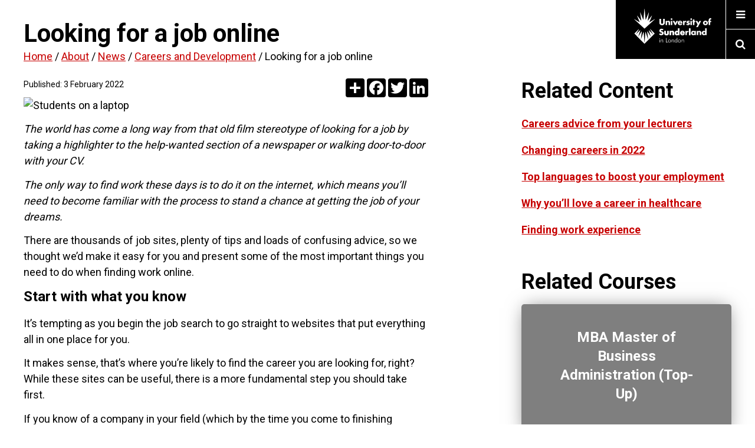

--- FILE ---
content_type: text/html; charset=UTF-8
request_url: https://london.sunderland.ac.uk/about/news-home/careers-development/online-jobs/
body_size: 36380
content:

<!DOCTYPE html>
<html lang="en">
	<head>
			<title>Looking for a job online  | University of Sunderland in London</title>
		<meta name="viewport" content="width=device-width, initial-scale=1">
    <meta http-equiv="X-UA-Compatible" content="IE=edge" />

    <meta name="DC.Language" content="en" />
    
    
    
    
    <meta name="keywords" content="University of Sunderland in London, university, Sunderland, London, Careers and Employability, finding a job online, finding a job online after university, how to find a job online, finding a graduate job online, looking for a job online, help wanted" />
    <meta name="description" content="The only way to find work these days is to do it on the internet, which means you&rsquo;ll need to become familiar with the process to stand a chance at getting the job of your dreams." />
    
    <meta property="funnelback:type" content="content" />
    <meta property="og:title" content="Looking for a job online  - University of Sunderland" />
    <meta property="og:description" content="The only way to find work these days is to do it on the internet, which means you&rsquo;ll need to become familiar with the process to stand a chance at getting the job of your dreams." />
    <meta property="og:image" content="/images/london-campus/new-london-campus-website-2019/articles/careers-and-development/looking-for-a-job-online-/Careers-and-Employability.jpeg" />
    <meta property="og:url" content="/about/news-home/careers-development/online-jobs/" />
    <meta property="og:site_name" content="University of Sunderland" />
    <meta name="twitter:title" content="Looking for a job online  - University of Sunderland" />
    <meta name="twitter:description" content="The only way to find work these days is to do it on the internet, which means you&rsquo;ll need to become familiar with the process to stand a chance at getting the job of your dreams." />
    <meta name="twitter:image" content="/images/london-campus/new-london-campus-website-2019/articles/careers-and-development/looking-for-a-job-online-/Careers-and-Employability.jpeg" />
    <meta name="twitter:site" content="/about/news-home/careers-development/online-jobs/" />
    <meta name="twitter:card" content="summary_large_image" />
    <link rel="stylesheet" href="https://fonts.googleapis.com/css?family=Roboto:300,400,700">    
<link href="https://www.sunderland.ac.uk/assets/css-2021/london/style.css" rel="stylesheet">


		<!-- <script src="https://www.sunderland.ac.uk/assets/js/jquery.min.js"></script> -->
    <script src="https://www.sunderland.ac.uk/assets/js-2021/jquery.min.js"></script>
    <link href="https://www.sunderland.ac.uk/assets/css/magnific-popup.css" rel="stylesheet">
    <link href="https://www.sunderland.ac.uk/assets/css/flag-icon.css" rel="stylesheet">
    <link href="https://www.sunderland.ac.uk/assets/css/font-awesome.min.css" rel="stylesheet">
    
    <link href="https://www.sunderland.ac.uk/assets/css/font-awesome.min.css" rel="stylesheet">

<meta name="theme-color" content="#003359">
 
<!-- Google Tag Manager -->
<script>(function(w,d,s,l,i){w[l]=w[l]||[];w[l].push({'gtm.start':
new Date().getTime(),event:'gtm.js'});var f=d.getElementsByTagName(s)[0],
j=d.createElement(s),dl=l!='dataLayer'?'&l='+l:'';j.async=true;j.src=
'https://www.googletagmanager.com/gtm.js?id='+i+dl;f.parentNode.insertBefore(j,f);
})(window,document,'script','dataLayer','GTM-T8X2HCH');</script>
<!-- End Google Tag Manager -->

<!-- Hotjar Tracking Code for https://london.sunderland.ac.uk/ -->
<script>
    (function(h,o,t,j,a,r){
        h.hj=h.hj||function(){(h.hj.q=h.hj.q||[]).push(arguments)};
        h._hjSettings={hjid:3579301,hjsv:6};
        a=o.getElementsByTagName('head')[0];
        r=o.createElement('script');r.async=1;
        r.src=t+h._hjSettings.hjid+j+h._hjSettings.hjsv;
        a.appendChild(r);
    })(window,document,'https://static.hotjar.com/c/hotjar-','.js?sv=');
</script>





 


 

 

    
	</head>
	<body>
    <div class="progress"></div>
    <a class="screen_reader" href="#maincontent" accesskey="S" title="Skip to content (access key = S)">Skip to content</a>
    
<!-- Google Tag Manager (noscript) -->
<noscript><iframe src="https://www.googletagmanager.com/ns.html?id=GTM-T8X2HCH"
height="0" width="0" style="display:none;visibility:hidden"></iframe></noscript>
<!-- End Google Tag Manager (noscript) -->
    
<header id="masthead">
  <a href="/" class="logo" alt="University of Sunderland in London logo" aria-label="University of Sunderland in London logo">
    <span class="site-title">The University of Sunderland in London</span>
    <svg id="logo_svg" xmlns="http://www.w3.org/2000/svg" x="0px" y="0px" width="185" height="100" viewBox="0 0 350 200">
	<defs>
		<style>.cls-1{fill:#fff;}</style>
	</defs>
	<g>
		<path class="cls-1 logo__text" d="M153,107.09v11.28a3.88,3.88,0,0,0,1.09,2.94,3.72,3.72,0,0,0,2.52.76,3.41,3.41,0,0,0,2.58-.85,3.76,3.76,0,0,0,1-2.85V107.09h7.22v12.59a6.91,6.91,0,0,1-1.94,5.42c-2.48,2.57-5.95,2.84-8.7,2.84-3,0-6.73-.32-9.12-2.89a7.27,7.27,0,0,1-1.9-5.37V107.09Z"/>
		<path class="cls-1 logo__text" d="M171.32,107.09h7.22v2.53a7.58,7.58,0,0,1,6.4-3,8.16,8.16,0,0,1,6,2.17c1.71,1.71,1.89,3.43,1.89,5.64v12.81h-7.22v-10.2c0-1.17.05-2.93-.9-3.92a3,3,0,0,0-2.3-.86,3.94,3.94,0,0,0-2.66,1,4.64,4.64,0,0,0-1.17,3.2v10.83h-7.22Z"/>
		<path class="cls-1 logo__text" d="M219.42,127.26H212.2v-2.21a7.39,7.39,0,0,1-6.09,2.89,9.68,9.68,0,0,1-7.09-2.8,11.11,11.11,0,0,1-3.24-8,11,11,0,0,1,3.29-8,10.34,10.34,0,0,1,7.13-2.7,8,8,0,0,1,6,2.61V94.37h7.22Zm-8.53-6.68a4.81,4.81,0,0,0,1.54-3.42,5.22,5.22,0,0,0-1.36-3.25,4.61,4.61,0,0,0-6.49,0,4.92,4.92,0,0,0-1.4,3.43,4.55,4.55,0,0,0,1.4,3.16,4.47,4.47,0,0,0,3.2,1.35A4.9,4.9,0,0,0,210.89,120.58Z"/>
		<path class="cls-1 logo__text" d="M244.65,118.51h-15a5.07,5.07,0,0,0,1.27,3.38,4.05,4.05,0,0,0,3,1,5.66,5.66,0,0,0,2.34-.55,3.4,3.4,0,0,0,1.27-1.35h6.9a9.08,9.08,0,0,1-2.44,4.15c-1.49,1.45-3.83,2.8-8.21,2.8a11.47,11.47,0,0,1-8.35-3.07,10.56,10.56,0,0,1-3-7.62,10.76,10.76,0,0,1,3-7.81c1.67-1.63,4.29-2.94,8.26-2.94a11,11,0,0,1,7.76,2.76,11.3,11.3,0,0,1,3.2,8.48ZM238,114.36a4.76,4.76,0,0,0-1.18-2.17,4.17,4.17,0,0,0-3-1.08,3.88,3.88,0,0,0-2.94,1.08,4.17,4.17,0,0,0-1.08,2.17Z"/>
		<path class="cls-1 logo__text" d="M272.23,94.37v32.89H265V94.37Z"/>   
		<path class="cls-1 logo__text" d="M153,107.09v11.28a3.88,3.88,0,0,0,1.09,2.94,3.72,3.72,0,0,0,2.52.76,3.41,3.41,0,0,0,2.58-.85,3.76,3.76,0,0,0,1-2.85V107.09h7.22v12.59a6.91,6.91,0,0,1-1.94,5.42c-2.48,2.57-5.95,2.84-8.7,2.84-3,0-6.73-.32-9.12-2.89a7.27,7.27,0,0,1-1.9-5.37V107.09Z"/>
		<path class="cls-1 logo__text" d="M171.32,107.09h7.22v2.53a7.58,7.58,0,0,1,6.4-3,8.16,8.16,0,0,1,6,2.17c1.71,1.71,1.89,3.43,1.89,5.64v12.81h-7.22v-10.2c0-1.17.05-2.93-.9-3.92a3,3,0,0,0-2.3-.86,3.94,3.94,0,0,0-2.66,1,4.64,4.64,0,0,0-1.17,3.2v10.83h-7.22Z"/>
		<path class="cls-1 logo__text" d="M219.42,127.26H212.2v-2.21a7.39,7.39,0,0,1-6.09,2.89,9.68,9.68,0,0,1-7.09-2.8,11.11,11.11,0,0,1-3.24-8,11,11,0,0,1,3.29-8,10.34,10.34,0,0,1,7.13-2.7,8,8,0,0,1,6,2.61V94.37h7.22Zm-8.53-6.68a4.81,4.81,0,0,0,1.54-3.42,5.22,5.22,0,0,0-1.36-3.25,4.61,4.61,0,0,0-6.49,0,4.92,4.92,0,0,0-1.4,3.43,4.55,4.55,0,0,0,1.4,3.16,4.47,4.47,0,0,0,3.2,1.35A4.9,4.9,0,0,0,210.89,120.58Z"/>
		<path class="cls-1 logo__text" d="M244.65,118.51h-15a5.07,5.07,0,0,0,1.27,3.38,4.05,4.05,0,0,0,3,1,5.66,5.66,0,0,0,2.34-.55,3.4,3.4,0,0,0,1.27-1.35h6.9a9.08,9.08,0,0,1-2.44,4.15c-1.49,1.45-3.83,2.8-8.21,2.8a11.47,11.47,0,0,1-8.35-3.07,10.56,10.56,0,0,1-3-7.62,10.76,10.76,0,0,1,3-7.81c1.67-1.63,4.29-2.94,8.26-2.94a11,11,0,0,1,7.76,2.76,11.3,11.3,0,0,1,3.2,8.48ZM238,114.36a4.76,4.76,0,0,0-1.18-2.17,4.17,4.17,0,0,0-3-1.08,3.88,3.88,0,0,0-2.94,1.08,4.17,4.17,0,0,0-1.08,2.17Z"/>
		<path class="cls-1 logo__text" d="M272.23,94.37v32.89H265V94.37Z"/>   
		<path class="cls-1 logo__text" d="M291.64,107.09h7.22v20.17h-7.22v-2.21a7.56,7.56,0,0,1-6.28,2.89,9.65,9.65,0,0,1-7.26-3.2,10.2,10.2,0,0,1-2.89-7.41,11.17,11.17,0,0,1,3.11-8.07,10.38,10.38,0,0,1,7.27-2.84,8,8,0,0,1,6.05,2.61Zm-7.59,6.77a4.74,4.74,0,0,0-1.44,3.3,4.67,4.67,0,0,0,1.4,3.29,5.08,5.08,0,0,0,3.25,1.35,4.62,4.62,0,0,0,3.25-1.4,4.37,4.37,0,0,0,1.35-3.24,4.46,4.46,0,0,0-1.4-3.3,4.58,4.58,0,0,0-6.41,0Z"/>
		<path class="cls-1 logo__text" d="M302.7,107.09h7.22v2.53a7.58,7.58,0,0,1,6.4-3,8.16,8.16,0,0,1,6,2.17c1.71,1.71,1.9,3.43,1.9,5.64v12.81H317v-10.2c0-1.17,0-2.93-.91-3.92a3,3,0,0,0-2.3-.86,3.94,3.94,0,0,0-2.66,1,4.64,4.64,0,0,0-1.17,3.2v10.83H302.7Z"/>
		<path class="cls-1 logo__text" d="M350.8,127.26h-7.22v-2.21a7.39,7.39,0,0,1-6.09,2.89,9.64,9.64,0,0,1-7.08-2.8,11.45,11.45,0,0,1,0-16,10.34,10.34,0,0,1,7.13-2.7,8,8,0,0,1,6,2.61V94.37h7.22Zm-8.53-6.68a4.81,4.81,0,0,0,1.54-3.42,5.22,5.22,0,0,0-1.36-3.25,4.61,4.61,0,0,0-6.49,0,4.92,4.92,0,0,0-1.4,3.43,4.55,4.55,0,0,0,1.4,3.16,4.47,4.47,0,0,0,3.2,1.35A4.9,4.9,0,0,0,342.27,120.58Z"/>
		<path class="cls-1 logo__text" d="M129.66,48.38V66.21a6.06,6.06,0,0,0,1.53,4.64,5.53,5.53,0,0,0,7.31.14c1.81-1.58,1.76-3.79,1.76-5.46V48.38h7.81V65.66c0,3.16-.14,6.46-3.39,9.75-2.52,2.57-5.68,3.75-9.92,3.75-4.74,0-8.13-1.63-10-3.61-2.62-2.85-2.93-6.68-2.93-9.89V48.38Z"/>
		<path class="cls-1 logo__text" d="M151.85,58.31h7.22v2.52a7.62,7.62,0,0,1,6.41-3,8.14,8.14,0,0,1,6,2.16c1.72,1.72,1.9,3.43,1.9,5.64V78.48h-7.22V68.28c0-1.17,0-2.93-.9-3.92a3,3,0,0,0-2.31-.86,4,4,0,0,0-2.66.94,4.66,4.66,0,0,0-1.17,3.21V78.48h-7.22Z"/>
		<path class="cls-1 logo__text" d="M180.73,45.85a4.07,4.07,0,1,1-4.06,4.07A4,4,0,0,1,180.73,45.85Zm3.61,12.46V78.48h-7.22V58.31Z"/>
		<path class="cls-1 logo__text" d="M194.46,58.31l4.82,10.33,4.92-10.33h8L201.72,78.48H196.8L186.38,58.31Z"/>
		<path class="cls-1 logo__text" d="M233.13,69.73h-15a5.09,5.09,0,0,0,1.27,3.38,4.06,4.06,0,0,0,3,1,5.6,5.6,0,0,0,2.34-.54A3.4,3.4,0,0,0,226,72.21h6.9a9.12,9.12,0,0,1-2.44,4.15c-1.49,1.44-3.83,2.8-8.21,2.8a11.45,11.45,0,0,1-8.35-3.07,10.56,10.56,0,0,1-3-7.63,10.75,10.75,0,0,1,3-7.8c1.67-1.63,4.28-2.94,8.25-2.94a11.1,11.1,0,0,1,7.77,2.75,11.31,11.31,0,0,1,3.2,8.49Zm-6.63-4.16a4.87,4.87,0,0,0-1.18-2.16,4.18,4.18,0,0,0-3-1.09,3.89,3.89,0,0,0-2.94,1.09,4.11,4.11,0,0,0-1.08,2.16Z"/>
		<path class="cls-1 logo__text" d="M236.16,58.36h7.22v3.29a6.5,6.5,0,0,1,2.84-2.79A7.83,7.83,0,0,1,250,58c.18,0,.49.05,1.44.09V65a6.32,6.32,0,0,0-3.11-.73,4.74,4.74,0,0,0-3.3,1.09,6.1,6.1,0,0,0-1.62,4.6v8.62h-7.22Z"/>		
		<path class="cls-1 logo__text" d="M276,45.85A4.07,4.07,0,1,1,272,49.92,4.05,4.05,0,0,1,276,45.85Zm3.61,12.46V78.48H272.4V58.31Z"/>
		<path class="cls-1 logo__text" d="M291.4,64.22V78.48h-7.22V64.22h-2.3V58.31h2.3V51.68h7.22v6.63h4.1v5.91Z"/>
		<path class="cls-1 logo__text" d="M306.72,75.73,297,58.31h8.4l5.37,10.33L316,58.31h8.26L308,88.81H300Z"/>
		<path class="cls-1 logo__text" d="M354,75.82a13.81,13.81,0,0,1-18,0,10.08,10.08,0,0,1-3.11-7.45A10,10,0,0,1,336,61a13.81,13.81,0,0,1,18,0,10,10,0,0,1,3.11,7.4A10.08,10.08,0,0,1,354,75.82ZM341.81,65.08a4.65,4.65,0,0,0-1.4,3.29,4.7,4.7,0,0,0,1.4,3.21,4.53,4.53,0,0,0,6.45,0,4.49,4.49,0,0,0,1.4-3.21,4.63,4.63,0,0,0-4.6-4.6A5,5,0,0,0,341.81,65.08Z"/>
		<path class="cls-1 logo__text" d="M265.31,66,264,65.66c-1.13-.31-1.71-.31-2.39-.58a1.18,1.18,0,0,1-.86-1.13,1.07,1.07,0,0,1,.64-1,3,3,0,0,1,1.66-.41,9,9,0,0,1,3.18.74h0l.62.25,2.43-4.59a16.54,16.54,0,0,0-6.45-1.31c-3,0-5.69.86-7.22,2.44a7.2,7.2,0,0,0-1.9,4.92A4.86,4.86,0,0,0,255,68.46a6.4,6.4,0,0,0,3.52,1.76l1.9.45a4.56,4.56,0,0,1,1.89.72,1.07,1.07,0,0,1,.36.91,1.15,1.15,0,0,1-.36,1,3.1,3.1,0,0,1-1.85.54,9.32,9.32,0,0,1-2.8-.5,9.58,9.58,0,0,1-1.13-.46h0L254.7,72l-2.48,4.82a14.92,14.92,0,0,0,8.13,2.35c1.67,0,5.1-.18,7.44-2.53a6.71,6.71,0,0,0,2-5,5.73,5.73,0,0,0-1.53-4A8.63,8.63,0,0,0,265.31,66Z"/>
		<path class="cls-1 logo__text" d="M259.81,113h3.12v-6.09c-.95-.05-1.26-.09-1.44-.09a7.83,7.83,0,0,0-3.75.81,6.47,6.47,0,0,0-2.84,2.8v-3.3h-7.22v20.17h7.22v-8.62a6.1,6.1,0,0,1,1.62-4.6,4.72,4.72,0,0,1,3.29-1.08Z"/>         
		<path class="cls-1 logo__text" d="M367.94,55.47a5.39,5.39,0,0,1,.81-3.39,2.64,2.64,0,0,1,2-.77H373V45.76a9.3,9.3,0,0,0-3.48-.67,8.39,8.39,0,0,0-7,3.2,10.41,10.41,0,0,0-1.85,6.63v3.39h-2.53v5.91h2.53V78.48h7.22V64.22H373V58.31h-5.05Z"/>
		<path class="cls-1 logo__text" d="M140.76,111.92a11.6,11.6,0,0,0-5.46-3l-2.39-.72a4.93,4.93,0,0,1-2.62-1.35,2,2,0,0,1-.41-1.36,2.24,2.24,0,0,1,.77-1.62,3.75,3.75,0,0,1,2.57-.9,6.74,6.74,0,0,1,2.82.6h0l2.49,1.1,2.95-5.77a21.12,21.12,0,0,0-9.3-2.43,10.61,10.61,0,0,0-7.71,2.84,9.83,9.83,0,0,0-2.76,7.27,7.55,7.55,0,0,0,1.72,5.32,9.94,9.94,0,0,0,4.33,2.44l2,.63c1.94.59,3.12.9,3.88,1.58a2.36,2.36,0,0,1,.86,1.8,2.7,2.7,0,0,1-.77,1.9,4,4,0,0,1-3,1,9,9,0,0,1-4.12-1.1h0l-3-1.58-3.12,5.91a21.17,21.17,0,0,0,4.55,2.4,16.13,16.13,0,0,0,5.91,1c3.21,0,6.32-.5,8.89-3.07a10.18,10.18,0,0,0,2.85-7.58A7.12,7.12,0,0,0,140.76,111.92Z"/>		
		<path class="cls-1 logo__text" d="M121.85,144.55a1.25,1.25,0,0,1,.41-1,1.32,1.32,0,0,1,1-.41,1.38,1.38,0,0,1,1,.41,1.28,1.28,0,0,1,.41,1,1.3,1.3,0,0,1-.4,1,1.38,1.38,0,0,1-1,.39,1.35,1.35,0,0,1-1-.39A1.3,1.3,0,0,1,121.85,144.55Zm.45,18V149.59h1.85v12.92Z"/>
		<path class="cls-1 logo__text" d="M129,162.51V149.59h1.71v2a5.12,5.12,0,0,1,1.93-1.86,5.46,5.46,0,0,1,2.63-.62,4.25,4.25,0,0,1,4.64,4.63v8.77h-1.82v-8a4.29,4.29,0,0,0-.81-2.87,3.1,3.1,0,0,0-2.49-.94,3.65,3.65,0,0,0-3,1.21,6.19,6.19,0,0,0-1,3.83v6.74Z"/>
		<path class="cls-1 logo__text" d="M153.44,162.51V141.19h1.93v19.5h7.32v1.82Z"/>
		<path class="cls-1 logo__text" d="M170.84,163.08a6.56,6.56,0,0,1-2.65-.55,7.44,7.44,0,0,1-2.3-1.56,6.53,6.53,0,0,1-1.49-2.22,7.17,7.17,0,0,1,0-5.36,7,7,0,0,1,6.42-4.28,7.16,7.16,0,0,1,2.72.53,7.07,7.07,0,0,1,3.83,3.77,6.86,6.86,0,0,1,.53,2.66,7,7,0,0,1-.52,2.66,6.79,6.79,0,0,1-1.52,2.24,7.08,7.08,0,0,1-2.32,1.56A6.89,6.89,0,0,1,170.84,163.08Zm.06-1.68a4.8,4.8,0,0,0,3.6-1.53,5.57,5.57,0,0,0,0-7.55,5,5,0,0,0-7.21,0,5.58,5.58,0,0,0,0,7.55A4.8,4.8,0,0,0,170.9,161.4Z"/>
		<path class="cls-1 logo__text" d="M181.62,162.51V149.59h1.7v2a5.26,5.26,0,0,1,1.93-1.86,5.46,5.46,0,0,1,2.63-.62,4.26,4.26,0,0,1,4.65,4.63v8.77h-1.82v-8a4.29,4.29,0,0,0-.81-2.87,3.11,3.11,0,0,0-2.5-.94,3.62,3.62,0,0,0-3,1.21,6.13,6.13,0,0,0-1,3.83v6.74Z"/>
		<path class="cls-1 logo__text" d="M206.73,162.51v-2.36a4.63,4.63,0,0,1-4.5,2.93,5.7,5.7,0,0,1-4.48-1.91,7.3,7.3,0,0,1-1.7-5,7.5,7.5,0,0,1,1.68-5.06,5.42,5.42,0,0,1,4.32-2,5.34,5.34,0,0,1,2.83.72,4.76,4.76,0,0,1,1.85,2.12v-12h1.82v22.57Zm-8.68-6.32a5.83,5.83,0,0,0,1.13,3.86,4,4,0,0,0,3.22,1.35,3.85,3.85,0,0,0,3.19-1.47,6.42,6.42,0,0,0,1.17-4.07,5.65,5.65,0,0,0-1.15-3.74,3.94,3.94,0,0,0-3.18-1.36,3.89,3.89,0,0,0-3.2,1.45A6.09,6.09,0,0,0,198.05,156.19Z"/>
		<path class="cls-1 logo__text" d="M219.16,163.08a6.56,6.56,0,0,1-2.65-.55,7.44,7.44,0,0,1-2.3-1.56,6.5,6.5,0,0,1-1.48-2.22,7.23,7.23,0,0,1,0-5.36,7,7,0,0,1,6.42-4.28,7.13,7.13,0,0,1,2.72.53,7,7,0,0,1,2.29,1.51,6.78,6.78,0,0,1,1.54,2.26,6.69,6.69,0,0,1,.53,2.66,6.76,6.76,0,0,1-2,4.9,7.08,7.08,0,0,1-2.32,1.56A6.85,6.85,0,0,1,219.16,163.08Zm.06-1.68a4.84,4.84,0,0,0,3.61-1.53,5.55,5.55,0,0,0,0-7.55,5,5,0,0,0-7.2,0,5.55,5.55,0,0,0,0,7.55A4.78,4.78,0,0,0,219.22,161.4Z"/>
		<path class="cls-1 logo__text" d="M229.94,162.51V149.59h1.71v2a5.16,5.16,0,0,1,1.92-1.86,5.49,5.49,0,0,1,2.63-.62,4.25,4.25,0,0,1,4.65,4.63v8.77H239v-8a4.29,4.29,0,0,0-.81-2.87,3.11,3.11,0,0,0-2.5-.94,3.63,3.63,0,0,0-3,1.21,6.19,6.19,0,0,0-1,3.83v6.74Z"/>		
	</g>
	<g>
		<path class="cls-1 logo__spark" d="M99,50,74.32,64.62a.51.51,0,0,1-.74-.63l12.3-30.26a.51.51,0,0,0-.87-.51L66.51,56.73a.51.51,0,0,1-.91-.39l5.34-37.85a.51.51,0,0,0-1-.27l-13.89,34a.51.51,0,0,1-1-.15L50.39.46a.51.51,0,0,0-1,0L44.68,52a.51.51,0,0,1-1,.15l-13.89-34a.51.51,0,0,0-1,.27l5.34,37.85a.51.51,0,0,1-.91.39L14.76,33.22a.51.51,0,0,0-.87.51L26.19,64a.51.51,0,0,1-.74.63L.78,50a.51.51,0,0,0-.61.82L49.88,96.07,99.6,50.8A.51.51,0,0,0,99,50Z"/>
		<path class="cls-1 logo__spark" d="M99.23,119.75,78.67,99.12a.84.84,0,0,0-1.31,1l14.72,24.15L72,104.34a.84.84,0,0,0-1.38.86l10.24,30.32L64.56,110a.84.84,0,0,0-1.54.55l4.63,38.74L55.58,113.4a.84.84,0,0,0-1.63.2l-4.07,52.65L45.82,113.6a.84.84,0,0,0-1.63-.2L32.12,149.31l4.63-38.74a.84.84,0,0,0-1.54-.55l-16.3,25.5L29.15,105.2a.84.84,0,0,0-1.38-.86l-20.08,20,14.72-24.15a.84.84,0,0,0-1.31-1L.54,119.75l49.34,49.64Z"/>   
	</g>
</svg>


  </a>
  <label for="menu_toggle" class="menu" title="Toggle main menu"><span class="sr-only">Menu</span>
    <em class="fa fa-bars" aria-hidden="true" title="menu"></em>
  </label>
  <label for="search_toggle" class="search" title="Toggle site search"><span class="sr-only">Search</span>
    <em class="fa fa-search" aria-hidden="true" title="search"></em>
  </label>
</header>


    
    <a name="maincontent"></a>
    
 <div class="page_wrap">   
<div class="advice_page single">
    <header class="advice_header">
        <div class="page--title">
            <h1>Looking for a job online </h1>
           <a href="/">Home</a> / <a href="/about/">About</a> / <a href="/about/news-home/">News</a> / <a href="/about/news-home/careers-development/">Careers and Development</a> / Looking for a job online 
        </div>
    </header>
    <!-- <section class="advice-single__body slider_move_holder" id="maincontent"> -->
  <section class="advice-single__body slider_move_holder">
       <div class="advice-single__body_wrapper">
            <article class="content slider_move">
              <!--<p class="publishDate">Published 3 February 2022</p>-->
              <!-- AddToAny BEGIN -->
<div class="a2a_kit a2a_kit_size_32 a2a_default_style">
<a class="a2a_dd" href="https://www.addtoany.com/share"></a>
<a class="a2a_button_facebook"></a>
<a class="a2a_button_twitter"></a>
<a class="a2a_button_linkedin"></a>
</div>
<script async src="https://static.addtoany.com/menu/page.js"></script>
<script>
var a2a_config = a2a_config || {};
a2a_config.icon_color = "#000000";
</script>
              <p class="publishDate">Published: 3 February 2022</p>
              <p><img src="/images/london-campus/new-london-campus-website-2019/articles/careers-and-development/looking-for-a-job-online-/Careers-and-Employability.jpeg" alt="Students on a laptop" style="width : 720px; <!-- height : 480px;  -->     " width="720" height="480" /></p>
<p><em><span data-contrast="none">The world has come a long way from that old film stereotype of looking for a job by taking a highlighter to the help-wanted section of a newspaper or walking door-to-door with your CV.</span></em><span data-ccp-props="{&quot;201341983&quot;:0,&quot;335559739&quot;:160,&quot;335559740&quot;:259}">&nbsp;</span></p>
<p><em><span data-contrast="none">The only way to find work these days is to do it on the internet, which means you’ll need to become familiar with the process to stand a chance at getting the job of your dreams.</span></em><span data-ccp-props="{&quot;201341983&quot;:0,&quot;335559739&quot;:160,&quot;335559740&quot;:259}">&nbsp;</span></p>
<p><span data-contrast="none">There are thousands of job sites, plenty of tips and loads of confusing advice, so we thought we’d make it easy for you and present some of the most important things you need to do when finding work online.</span><span data-ccp-props="{&quot;201341983&quot;:0,&quot;335559739&quot;:160,&quot;335559740&quot;:259}">&nbsp;</span></p>
<h3><span data-contrast="none">Start with what you know</span><span data-ccp-props="{&quot;201341983&quot;:0,&quot;335559739&quot;:160,&quot;335559740&quot;:259}">&nbsp;</span></h3>
<p><span data-contrast="none">It’s tempting as you begin the job search to go straight to websites that put everything all in one place for you.</span><span data-ccp-props="{&quot;201341983&quot;:0,&quot;335559739&quot;:160,&quot;335559740&quot;:259}">&nbsp;</span></p>
<p><span data-contrast="none">It makes sense, that’s where you’re likely to find the career you are looking for, right? While these sites can be useful, there is a more fundamental step you should take first.</span><span data-ccp-props="{&quot;201341983&quot;:0,&quot;335559739&quot;:160,&quot;335559740&quot;:259}">&nbsp;</span></p>
<p><span data-contrast="none">If you know of a company in your field (which by the time you come to finishing your&nbsp;degree&nbsp;there’s a good chance you do) your job search should start with them.</span><span data-ccp-props="{&quot;201341983&quot;:0,&quot;335559739&quot;:160,&quot;335559740&quot;:259}">&nbsp;</span></p>
<p><span data-contrast="none">The biggest and best companies do not always advertise on the general sites because they simply don’t need to. You’re not likely to find Google or Apple places paid ads on newspaper sites.&nbsp;</span><span data-ccp-props="{&quot;201341983&quot;:0,&quot;335559739&quot;:160,&quot;335559740&quot;:259}">&nbsp;</span></p>
<p><span data-contrast="none">Instead, visit the company website and look for the phrase ‘working with us’, ‘careers’, ‘join the team’ or similar.</span><span data-ccp-props="{&quot;201341983&quot;:0,&quot;335559739&quot;:160,&quot;335559740&quot;:259}">&nbsp;</span></p>
<p><span data-contrast="none">Often, you’ll find these at the bottom of the page in the footer where all the most important site links can be found. But if you struggle try the website search bar or the ‘About us’ section.&nbsp;</span><span data-ccp-props="{&quot;201341983&quot;:0,&quot;335559739&quot;:160,&quot;335559740&quot;:259}">&nbsp;</span></p>
<h3><span data-contrast="none">Go general</span><span data-ccp-props="{&quot;201341983&quot;:0,&quot;335559739&quot;:160,&quot;335559740&quot;:259}">&nbsp;</span></h3>
<p><span data-contrast="none">Once you’ve exhausted your list of top companies, that’s when you use job search sites to increase your field.&nbsp;</span><span data-ccp-props="{&quot;201341983&quot;:0,&quot;335559739&quot;:160,&quot;335559740&quot;:259}">&nbsp;</span></p>
<p><span data-contrast="none">Use websites like&nbsp;</span><a title="Guardian Jobs" href="https://jobs.theguardian.com/" target="_blank"><span data-contrast="none"><span data-ccp-charstyle="Hyperlink">Guardian Jobs</span></span></a><span data-contrast="none">,&nbsp;</span><a title="Indeed" href="https://uk.indeed.com" target="_blank"><span data-contrast="none"><span data-ccp-charstyle="Hyperlink">Indeed</span></span></a><span data-contrast="none">&nbsp;and&nbsp;</span><a title="Reed" href="https://www.reed.co.uk" target="_blank"><span data-contrast="none"><span data-ccp-charstyle="Hyperlink">Reed</span></span></a><span data-contrast="none">&nbsp;as a starting point. But it’s also worth googling the name of your sector and ‘jobs’ as this will bring up websites specific to your industry.</span><span data-ccp-props="{&quot;201341983&quot;:0,&quot;335559739&quot;:160,&quot;335559740&quot;:259}">&nbsp;</span></p>
<p><span data-contrast="none">Then, make sure you input the kind of job you want to do, the hours (full-time or part-time), location and salary at a minimum.</span><span data-ccp-props="{&quot;201341983&quot;:0,&quot;335559739&quot;:160,&quot;335559740&quot;:259}">&nbsp;</span></p>
<p><span data-contrast="none">Many sites let you include extra fields to help narrow down the&nbsp;often huge&nbsp;number of postings that wouldn’t be suitable for you.</span><span data-ccp-props="{&quot;201341983&quot;:0,&quot;335559739&quot;:160,&quot;335559740&quot;:259}">&nbsp;</span></p>
<p><span data-contrast="none">You can state your experience, whether you’re a graduate, if you want to work from home or the office and filter out jobs posted by recruitment companies.</span><span data-ccp-props="{&quot;201341983&quot;:0,&quot;335559739&quot;:160,&quot;335559740&quot;:259}">&nbsp;</span></p>
<p><span data-contrast="none">Once you have done all this, there’ll probably still be quite a big list of places to apply for so it can be difficult to know where to start.</span><span data-ccp-props="{&quot;201341983&quot;:0,&quot;335559739&quot;:160,&quot;335559740&quot;:259}">&nbsp;</span></p>
<p><span data-contrast="none">We would recommend sorting by the application&nbsp;deadline&nbsp;so you don’t accidentally come across a posting you like too late.</span><span data-ccp-props="{&quot;201341983&quot;:0,&quot;335559739&quot;:160,&quot;335559740&quot;:259}">&nbsp;</span></p>
<p><span data-contrast="none">Spend some time looking at the company website before you apply to make sure it’s the right fit for you.</span><span data-ccp-props="{&quot;201341983&quot;:0,&quot;335559739&quot;:160,&quot;335559740&quot;:259}">&nbsp;</span></p>
<h3><span data-contrast="none">Get social</span><span data-ccp-props="{&quot;201341983&quot;:0,&quot;335559739&quot;:160,&quot;335559740&quot;:259}">&nbsp;</span></h3>
<p><span data-contrast="none">The above are the two most common ways of finding a job online, but the internet is full of possibilities, especially since it connects us with people.</span><span data-ccp-props="{&quot;201341983&quot;:0,&quot;335559739&quot;:160,&quot;335559740&quot;:259}">&nbsp;</span></p>
<p><span data-contrast="none">Try using social media sites like Twitter, Facebook and Instagram to find job postings.</span><span data-ccp-props="{&quot;201341983&quot;:0,&quot;335559739&quot;:160,&quot;335559740&quot;:259}">&nbsp;</span></p>
<p><span data-contrast="none">In particular, use&nbsp;their search functions to look for work in your industry. Follow major companies and people associated with the sector as they will often highlight jobs you might not otherwise see.&nbsp;</span><span data-ccp-props="{&quot;201341983&quot;:0,&quot;335559739&quot;:160,&quot;335559740&quot;:259}">&nbsp;</span></p>
<p><span data-contrast="none">And of course, social media is the ideal place to <a href="/about/news-home/careers-development/networking/">build your network</a>. Some statistics suggest up to 80% of jobs are never listed so the only way to access them is through the people that you know.</span><span data-ccp-props="{&quot;201341983&quot;:0,&quot;335559739&quot;:160,&quot;335559740&quot;:259}">&nbsp;</span></p>
<p><span data-contrast="none">Start conversations, make it clear where your interests lie and that you are looking for work. You’ll be surprised how quickly things start coming your way.</span><span data-ccp-props="{&quot;201341983&quot;:0,&quot;335559739&quot;:160,&quot;335559740&quot;:259}">&nbsp;</span></p>
<p><span data-contrast="none">Of course, the biggest place to both search for jobs and build your contacts online is LinkedIn.&nbsp;Take a look&nbsp;at our article on this social media site for professionals and get working on finding work.</span><span data-ccp-props="{&quot;201341983&quot;:0,&quot;335559739&quot;:160,&quot;335559740&quot;:259}">&nbsp;</span></p>
<p><em><span data-contrast="none">Whatever you decide to do with your future, the University of Sunderland in&nbsp;</span></em><em><span data-contrast="none"><span data-ccp-charstyle="Hyperlink"><a href="/student-life/employability-enterprise/">London Careers and Employability Service</a></span></span></em><em><span data-contrast="none">&nbsp;is here to help.</span></em><span data-ccp-props="{&quot;201341983&quot;:0,&quot;335559739&quot;:160,&quot;335559740&quot;:259}">&nbsp;</span></p>
<p><em><span data-contrast="none">To have a one-to-one chat with them, book a meeting through&nbsp;</span></em><a title="The University of Sunderland in London Compass website." href="https://mle.sunderland.ac.uk/compass-login/login.php" target="_blank"><em><span data-contrast="none"><span data-ccp-charstyle="Hyperlink">Compass</span></span></em></a><em><span data-contrast="none">&nbsp;or email them at&nbsp;</span></em><em><span data-contrast="none"><span data-ccp-charstyle="Hyperlink">careers-london@sunderland.ac.uk</span></span></em><em><span data-contrast="none">.</span></em><span data-ccp-props="{&quot;201341983&quot;:0,&quot;335559739&quot;:160,&quot;335559740&quot;:259}">&nbsp;</span></p>
<p><em><span data-contrast="none">You can also follow #WeAreSunLon on <a title="The University of Sunderland in London Facebook account." href="https://www.facebook.com/sunderlandunilondon" target="_blank">Facebook</a>, <a title="The University of Sunderland in London Twitter account." href="https://twitter.com/sunderlanduniL" target="_blank">Twitter</a>, <a title="The University of Sunderland in London Instagram account." href="https://www.instagram.com/sunderlandunilondon/" target="_blank">Instagram</a>&nbsp;and&nbsp;</span></em><a title="The University of Sunderland in London LinkedIn account." href="https://www.linkedin.com/school/3764585/admin/" target="_blank"><em><span data-contrast="none"><span data-ccp-charstyle="Hyperlink">LinkedIn</span></span></em></a><em><span data-contrast="none">&nbsp;for all our on-campus and online events including some run by our external partners.</span></em></p>
                
              
              
              
              
          
              
            </article>
            <aside class="related">
                <div class="aside_content related_block">
                    <h2>Related Content</h2>
                    <ul>
                        <li>
<a  href="/about/news-home/careers-development/lecturer-advice/">Careers advice from your lecturers</a>
</li>


<li>
<a  href="/about/news-home/careers-development/careers-2022/">Changing careers in 2022</a>
</li>

<li>
<a  href="/about/news-home/careers-development/language/">Top languages to boost your employment</a>
</li>

<li>
<a  href="/about/news-home/careers-development/healthcare-career/">Why you&rsquo;ll love a career in healthcare</a>
</li>

<li>
<a  href="/about/news-home/careers-development/work-experience/">Finding work experience</a>
</li>
                    </ul>
                </div>
              <div class="aside_content related_courses_block">
                    <h2>Related Courses</h2>
                    <ul><style>
	.course_img_118158.lazy-background {
		background-image: url('https://www.sunderland.ac.uk/assets/img/transparent-placeholder.png');
	}
	.course_img_118158.lazy-background.visible {
		background-image: url('/images/london-campus/new-london-campus-website-2019/subjects/mba/MBA-TU-Subject-hub-image.jpg');
	}
</style>
<li>
	<a href="/study/master-business-administration/mba-top-up/" class="course_img_118158 lazy-background">
		<div><p>MBA Master of Business Administration (Top-Up)</p></div>
	</a>
</li><style>
	.course_img_118162.lazy-background {
		background-image: url('https://www.sunderland.ac.uk/assets/img/transparent-placeholder.png');
	}
	.course_img_118162.lazy-background.visible {
		background-image: url('/images/london-campus/new-london-campus-website-2019/subjects/business-management-finance/Business-Subject-hub-image.jpg');
	}
</style>
<li>
	<a href="/study/business-management-finance/business-management/" class="course_img_118162 lazy-background">
		<div><p>BA (Hons) Business and Management</p></div>
	</a>
</li><style>
	.course_img_118160.lazy-background {
		background-image: url('https://www.sunderland.ac.uk/assets/img/transparent-placeholder.png');
	}
	.course_img_118160.lazy-background.visible {
		background-image: url('/images/london-campus/new-london-campus-website-2019/subjects/tourism/15507.jpg');
	}
</style>
<li>
	<a href="/study/tourism/international-tourism-hospitality-man-top-up/" class="course_img_118160 lazy-background">
		<div><p>International Tourism and Hospitality (Top-Up)</p></div>
	</a>
</li><style>
	.course_img_118157.lazy-background {
		background-image: url('https://www.sunderland.ac.uk/assets/img/transparent-placeholder.png');
	}
	.course_img_118157.lazy-background.visible {
		background-image: url('/images/london-campus/new-london-campus-website-2019/subjects/engineering-management/Engineering-Management-Course-Subject-hub-image-1.jpg');
	}
</style>
<li>
	<a href="/study/engineering/msc-engineering-management/" class="course_img_118157 lazy-background">
		<div><p>MSc Engineering</p></div>
	</a>
</li><style>
	.course_img_118159.lazy-background {
		background-image: url('https://www.sunderland.ac.uk/assets/img/transparent-placeholder.png');
	}
	.course_img_118159.lazy-background.visible {
		background-image: url('/images/london-campus/new-london-campus-website-2019/subjects/nursing-and-health/14363.jpg');
	}
</style>
<li>
	<a href="/study/nursing-health/health-social-care-top-up/" class="course_img_118159 lazy-background">
		<div><p>BSc (Hons) Health and Social Care (Top-Up)</p></div>
	</a>
</li><style>
	.course_img_118161.lazy-background {
		background-image: url('https://www.sunderland.ac.uk/assets/img/transparent-placeholder.png');
	}
	.course_img_118161.lazy-background.visible {
		background-image: url('/images/london-campus/new-london-campus-website-2019/subjects/dprof/15511.jpg');
	}
</style>
<li>
	<a href="" class="course_img_118161 lazy-background">
		<div><p>Professional Doctorate (DProf)</p></div>
	</a>
</li><style>
	.course_img_118165.lazy-background {
		background-image: url('https://www.sunderland.ac.uk/assets/img/transparent-placeholder.png');
	}
	.course_img_118165.lazy-background.visible {
		background-image: url('/images/london-campus/new-london-campus-website-2019/subjects/eap/8465.jpg');
	}
</style>
<li>
	<a href="/study/short-courses-eap/intermediate/" class="course_img_118165 lazy-background">
		<div><p>EAP: Intermediate</p></div>
	</a>
</li></ul>
                </div>
                <div class="aside_content resources">
                    <h2>Related Downloads</h2>
                    <ul>
                        
                    </ul>
                </div>
            </aside>
        </div>
    </section>
  
</div>



<script>
$(document).ready(function() {
  
  $(window).resize(function() {
      moveSlider();
    });
    function moveSlider() {
      if ($(window).width() < 800) {
        // $(".help-image-slider").insertBefore($("#site_footer"));
      } else {
        // $(".help-image-slider").insertBefore($("#site_footer"));
      }
    }
    moveSlider();

});
    if(!$(".advice-single__body .advice-single__body_wrapper .related .related_block ul").has("li").length) {
    $(".advice-single__body .advice-single__body_wrapper .related .related_block").remove();
  }
  if(!$(".advice-single__body .advice-single__body_wrapper .related .resources ul").has("li").length) {
    $(".advice-single__body .advice-single__body_wrapper .related .resources").remove();
  }
</script><div id="" class="copy copy--size-large copy--color-prussian"  >

		<div class="copy__wrapper">



		</div>

	</div><div class="extended_related--body">
    <section class="extended_related--body__wrapper">
            <div class="explore">
                <h2>Explore</h2>
                <div class="explore__wrapper">
                  <!-- TBA -->
                  <div class="explore--row">
	<style>
		.explore_image_117625.lazy-background {
			background-image: url('https://www.sunderland.ac.uk/assets/img/transparent-placeholder.png');
		}
		.explore_image_117625.lazy-background.visible {
			background-image: url('/images/london-campus/new-london-campus-website-2019/articles/careers-and-development/top-languages-to-boost-your-employment-/Top-languages-to-boost-your-employment.jpg');
		}
	</style>
	<a href="/about/news-home/careers-development/language/"><div class="explore--row__col1 explore_image_117625 lazy-background"></div>
    <div class="explore--row__col2">
    	<h3>Top languages to boost your employment </h3>
        <p>Speaking a second, third or even fourth language is a great way to stand out when applying for jobs. The question then becomes which are the one&rsquo;s employers most like to see on your CV?  </p>
      </div></a>
</div><div class="explore--row">
	<style>
		.explore_image_117597.lazy-background {
			background-image: url('https://www.sunderland.ac.uk/assets/img/transparent-placeholder.png');
		}
		.explore_image_117597.lazy-background.visible {
			background-image: url('/images/london-campus/new-london-campus-website-2019/articles/careers-and-development/why-youll-love-a-career-in-healthcare--/Why-youâll-love-a-career-in-healthcare.jpg');
		}
	</style>
	<a href="/about/news-home/careers-development/healthcare-career/"><div class="explore--row__col1 explore_image_117597 lazy-background"></div>
    <div class="explore--row__col2">
    	<h3>Why you&rsquo;ll love a career in healthcare  </h3>
        <p>At the University of Sunderland in London, healthcare is one of our most popular course areas. It&rsquo;s easy to see why. With a focus on management in a sector that has become more important than ever, there are plenty of job opportunities across the industry. But what is it about working in the health and social care sector which has attracted so many people? </p>
      </div></a>
</div>
                </div>
            </div>
            <div class="related">
                <div class="aside_content related_block">
                        <h2>Related</h2>
                        <p style="text-align: justify;"><strong><a href="/about/news-home/careers-development/">Careers and Development</a></strong></p>
<p><strong>News</strong></p>
<p><strong><a href="/study/courses/">Student support</a></strong></p>
<p><strong><a href="/research/">The Gateway</a></strong></p>
<p><strong><a href="/study/courses/">Health and Wellbeing</a></strong></p>
                </div>
            </div>
      </section>
     </div>
</div>
</div>


  <footer id="site_footer">
    <div class="contain">
      <article>
        <p class="h4">Visit Us</p>
        <ul>
<li><a href="/about/" target="_blank">About us</a></li>
<li><a href="/discover-us/contact-us/" target="_blank">Contact us</a></li>
<li><a href="/about/news-home/" target="_blank">News</a></li>
<li><a href="/discover-us/open-days/">Open Days</a></li>
<li><a href="/discover-us/contact-us/personal-consultation/name-76967-en.html" target="_blank">Personal Consultation</a></li>
<li><a href="/faq/" target="_blank">FAQs</a></li>
</ul>
      </article>
      <article>
        <p class="h4">Students</p>
        <ul>
<li><a href="https://sunderlandac.sharepoint.com/sites/cs_UoSIL_students" target="_blank" rel="noopener">Student HUB</a></li>
<li><a href="https://canvas.sunderland.ac.uk/" target="_blank" rel="noopener">Canvas</a></li>
<li><a href="https://canvascatalog.sunderland.ac.uk/browse/london/londonstudents" target="_blank" rel="noopener">Canvas Catalog</a></li>
<li><a href="https://compass.engage2serve.com/#/index/home" target="_blank" rel="noopener">Compass</a></li>
<li><a href="https://mahara.sunderland.ac.uk/" target="_blank" rel="noopener">ePortfolio</a></li>
<li><a href="https://evision.sunderland.ac.uk/urd/sits.urd/run/siw_lgn" target="_blank" rel="noopener">e:Vision</a></li>
<li><a href="https://selfcare.sunderland.ac.uk" target="_blank" rel="noopener">Password reset / Photo upload</a></li>
<li><a title="Student Email&nbsp;(Office 365)" href="https://outlook.office.com" target="_blank" rel="noopener">Student Email&nbsp;(Office 365)</a></li>
<li><a title="Timetables" href="https://timetable.sunderland.ac.uk/login.php?redirect=/" target="_blank" rel="noopener">Timetables</a></li>
<li><a title="IT Support (TechGuru Portal)" href="https://london.sunderland.ac.uk/TechGuruPortal" target="_blank" rel="noopener">IT Support (TechGuru Portal)</a></li>
<li><a href="https://sunderland-london.targetconnect.net/unauth?leap=true&amp;currentUserLocale=en_GB" target="_blank" rel="noopener">Employability and Enterprise Hub</a></li>
</ul>
      </article>
      <article>
        <p class="h4">Useful links</p>
        <ul>
<li><a href="https://www.sunderland.ac.uk" target="_blank" rel="noopener">University of Sunderland</a></li>
<li><a href="https://jobs.sunderland.ac.uk/vacancies.aspx?cat=928" target="_blank" rel="noopener">Job Vacancies</a></li>
<li><a title="alumni" href="https://alumni.sunderland.ac.uk/" target="_blank" rel="noopener">Alumni</a></li>
<li><a href="https://londonlibrary.sunderland.ac.uk" target="_blank" rel="noopener">Library</a></li>
<li><a href="/about/senior-management-team/" target="_blank">How is the University managed?</a></li>
<li><a title="Legal statements" href="https://www.sunderland.ac.uk/help/corporate-legal/publication-scheme/policies-and-procedures/" target="_blank" rel="noopener">Legal Statements</a></li>
<li><a href="/call-recording/" target="_blank">Call recording statement&nbsp;</a></li>
<li><a href="https://reportandsupport.sunderland.ac.uk" target="_blank" rel="noopener">Report and Support</a></li>
</ul>
      </article>
     </div>



   <div id="ext-footer">
        <div class="contain">
       		<div class="contact_footer">   
              <br>
              <p>University of Sunderland in London</p>
              <p>4 Harbour Exchange Square</p>
              <p>London</p>
              <p>E14 9GE</p>
              <p>United Kingdom</p>
              <br>
              <p>Enquiries: +44 (0)20 7531 7333 </p>
              <p><u><a href="https://london.sunderland.ac.uk/discover-us/contact-us/">Contact us via Email</a></u></p>
              <br>
          	</div>
          </div>
     
          <div class="contain_footer_map">
        	<div class="contact_footer_map">
				<div class="map_footer">
		<br> 
          
<svg version="1.0" xmlns="http://www.w3.org/2000/svg"
 width="350px" height="350px" viewBox="0 0 1751.000000 1847.000000"
 preserveAspectRatio="xMidYMid meet" style=" display: block; margin: auto">

<g transform="translate(0.000000,1847.000000) scale(0.100000,-0.100000)"
fill="#ffffff" stroke="none">
<path d="M9155 18446 c-16 -7 -52 -30 -80 -50 -61 -44 -168 -79 -435 -140
-446 -102 -615 -125 -930 -128 -153 -1 -157 -1 -267 35 -125 40 -266 59 -353
47 -96 -13 -387 -150 -417 -196 -15 -24 -16 -41 -5 -205 16 -227 12 -240 -75
-264 -133 -36 -160 -46 -196 -76 -53 -43 -63 -70 -76 -189 -6 -58 -22 -159
-36 -225 -14 -66 -25 -139 -25 -163 0 -63 33 -114 104 -164 34 -23 90 -64 125
-90 l64 -48 -197 0 c-155 0 -203 -3 -226 -15 -16 -8 -86 -83 -156 -167 -70
-84 -153 -177 -185 -206 -42 -38 -62 -65 -71 -95 -6 -23 -22 -52 -35 -64 -26
-25 -26 -24 -27 -153 -1 -63 -8 -112 -20 -147 -32 -92 -9 -126 170 -250 49
-34 106 -80 128 -102 l38 -39 -25 -34 c-36 -47 -61 -103 -82 -178 -9 -36 -40
-121 -67 -190 -28 -69 -81 -212 -119 -319 -74 -209 -93 -248 -164 -330 -26
-30 -64 -80 -85 -111 -21 -31 -59 -73 -84 -93 -81 -67 -74 -151 19 -240 30
-29 76 -86 103 -127 57 -86 96 -125 238 -237 110 -87 176 -119 221 -109 54 13
132 78 249 207 90 101 130 137 173 159 31 15 69 42 85 59 29 30 56 41 56 22 0
-5 -32 -53 -71 -107 -196 -270 -267 -391 -313 -531 -35 -106 -80 -174 -198
-300 -109 -116 -153 -192 -153 -263 0 -39 10 -60 74 -157 73 -111 92 -128 151
-135 52 -6 35 -93 -41 -206 -60 -89 -65 -107 -40 -155 l20 -38 -22 -37 c-18
-30 -23 -59 -28 -162 -7 -138 -15 -164 -73 -219 -50 -48 -50 -91 -1 -137 43
-40 74 -47 203 -42 113 3 133 14 153 77 6 20 29 54 50 76 49 52 59 80 59 169
0 104 16 177 66 299 50 124 55 175 23 239 -41 81 -12 192 83 316 22 29 89 106
149 172 59 66 111 129 114 140 9 27 25 25 25 -2 -1 -39 -35 -100 -94 -166 -71
-80 -111 -138 -143 -208 -24 -52 -25 -63 -21 -195 l3 -141 32 -28 c45 -40 102
-53 203 -47 135 8 252 62 288 135 13 24 21 68 25 127 3 50 10 104 17 121 l11
31 72 -75 c50 -52 122 -108 236 -183 188 -125 190 -122 -55 -83 -214 35 -244
27 -244 -65 0 -32 -5 -53 -16 -62 -33 -28 -46 -70 -40 -133 3 -34 8 -97 11
-141 9 -120 10 -122 68 -155 87 -49 337 -268 337 -296 0 -6 -17 -16 -38 -22
-54 -16 -150 -81 -196 -132 -49 -55 -70 -103 -107 -248 -17 -64 -47 -155 -68
-202 -21 -47 -41 -99 -45 -117 -7 -42 10 -88 40 -108 17 -11 24 -24 22 -38 -3
-19 -11 -23 -59 -27 -91 -8 -131 -59 -131 -167 0 -94 38 -165 160 -294 53 -57
119 -136 145 -176 96 -144 165 -194 216 -155 34 25 39 47 40 185 1 64 5 117 9
117 5 0 40 -25 78 -56 178 -143 294 -194 456 -202 144 -6 240 22 354 105 99
70 143 90 231 103 38 5 85 16 104 24 57 24 136 88 210 172 38 42 77 83 87 90
23 18 52 17 73 -2 12 -11 49 -20 106 -25 49 -5 122 -17 163 -27 l75 -17 -45
-27 c-102 -59 -183 -173 -231 -323 -28 -91 -48 -130 -99 -194 l-42 -53 23 -24
c12 -13 28 -24 35 -24 12 0 76 80 112 140 11 19 30 67 43 105 55 175 126 269
245 325 38 18 72 37 76 44 16 24 8 66 -15 81 -35 23 -212 65 -302 72 -50 4
-91 13 -110 25 -18 11 -49 18 -80 18 l-50 0 -115 -118 c-138 -142 -179 -169
-284 -182 -89 -11 -154 -40 -249 -109 -86 -63 -161 -92 -257 -98 -147 -10
-258 33 -437 168 -120 91 -147 105 -186 95 -45 -11 -57 -50 -57 -186 0 -66 -4
-120 -9 -120 -11 0 -67 69 -117 145 -21 32 -81 105 -134 160 -52 56 -105 122
-117 147 -25 49 -30 113 -11 153 10 23 17 25 69 25 52 0 60 3 83 31 41 48 32
137 -18 178 -23 19 -20 44 13 109 33 66 64 158 86 257 21 93 54 162 99 206 40
39 143 99 170 99 9 0 28 11 41 25 20 19 25 34 25 72 0 46 -3 50 -72 118 -99
96 -253 223 -294 243 -32 15 -34 18 -34 69 0 30 -5 85 -11 123 -12 69 -12 69
20 118 18 28 31 62 31 80 0 29 3 32 33 32 17 0 84 -9 147 -21 152 -26 299 -35
328 -20 28 15 29 64 3 90 -11 11 -105 76 -210 145 -198 130 -309 227 -337 294
-17 38 -33 47 -69 38 -48 -12 -95 -150 -95 -276 0 -70 -1 -74 -35 -105 -49
-47 -122 -69 -227 -70 -118 0 -117 -1 -120 155 l-3 125 37 60 c20 33 66 95
102 137 84 98 109 147 114 220 4 51 1 62 -19 84 -17 18 -33 24 -63 24 -48 -1
-64 -11 -99 -66 -14 -23 -65 -84 -113 -135 -164 -176 -234 -287 -256 -409 -11
-59 -8 -78 33 -177 12 -29 9 -40 -34 -152 -56 -143 -67 -194 -67 -308 l0 -83
-40 -44 c-22 -24 -49 -64 -61 -90 l-21 -48 -92 4 c-123 4 -136 15 -85 68 52
54 71 119 73 252 2 93 5 111 23 130 34 37 37 64 13 113 l-21 43 34 49 c60 84
80 133 85 208 4 66 2 73 -23 103 -21 26 -34 32 -64 32 -37 0 -40 3 -99 96 -34
52 -62 107 -62 120 0 43 38 103 127 197 120 128 177 213 209 310 48 146 110
251 345 582 61 86 72 135 39 170 -45 48 -121 41 -176 -16 -16 -17 -55 -44 -86
-61 -43 -23 -86 -62 -174 -160 -127 -141 -183 -188 -223 -188 -17 0 -58 24
-114 66 -135 101 -205 171 -263 261 -29 44 -70 94 -90 109 -20 16 -43 44 -51
63 -15 35 -15 35 25 68 23 19 66 68 96 111 31 42 81 109 111 147 58 74 64 88
171 385 36 102 82 223 101 270 19 47 46 123 59 170 16 55 39 105 64 142 61 87
57 116 -23 193 -35 33 -110 92 -166 130 -59 41 -104 79 -107 91 -3 12 2 45 10
75 10 31 16 90 16 143 0 80 2 93 20 103 10 7 25 32 31 55 9 31 35 67 93 128
45 47 127 141 184 208 l103 123 228 -3 c213 -3 230 -2 250 16 52 47 16 94
-182 234 -83 59 -119 91 -123 109 -4 14 7 95 24 187 18 88 35 195 38 236 6 66
11 79 39 107 18 18 50 36 76 43 158 40 199 64 225 127 17 40 18 130 2 281 -9
95 -9 115 3 127 8 8 79 44 159 82 l145 68 125 -1 c117 -1 132 -4 240 -40 l115
-39 190 2 c325 2 485 24 939 129 299 69 382 97 469 157 38 26 79 47 92 47 13
0 53 -20 88 -44 89 -61 117 -74 200 -95 103 -27 104 -32 40 -224 -63 -184 -69
-209 -94 -354 -30 -178 -66 -228 -209 -288 -116 -48 -229 -122 -405 -267 -276
-227 -422 -325 -493 -335 -21 -3 -74 3 -116 12 -84 19 -168 16 -204 -6 -45
-28 -55 -102 -22 -157 23 -38 43 -47 125 -56 97 -11 180 -43 214 -81 38 -44
55 -119 40 -183 -12 -54 -21 -70 -80 -138 -51 -59 -109 -180 -109 -227 0 -21
7 -41 20 -52 36 -32 113 -15 340 75 317 126 517 191 608 197 79 5 89 4 257
-42 135 -36 272 -37 400 -4 126 32 303 33 430 2 139 -34 247 -43 545 -43 291
0 379 -8 420 -38 15 -12 38 -52 58 -103 42 -106 102 -312 102 -349 0 -16 -15
-48 -35 -76 -97 -134 -113 -170 -144 -311 -31 -141 -56 -196 -137 -296 -115
-143 -175 -273 -209 -451 -28 -147 -84 -224 -238 -328 -174 -117 -277 -234
-361 -410 -39 -83 -54 -103 -99 -137 -102 -77 -218 -116 -417 -141 -126 -16
-184 -35 -214 -70 -50 -59 -43 -146 15 -195 45 -37 81 -32 200 27 87 44 113
52 160 53 66 0 75 -5 248 -153 119 -102 178 -170 168 -196 -3 -8 -21 -23 -39
-33 -28 -15 -66 -19 -233 -23 -238 -6 -209 6 -447 -184 -189 -149 -230 -168
-363 -169 -76 0 -121 7 -294 51 -237 60 -273 64 -298 26 -16 -25 -16 -28 7
-71 26 -48 59 -80 126 -119 36 -21 68 -29 167 -39 108 -12 148 -22 346 -90
208 -71 229 -77 290 -73 99 6 161 39 256 137 151 156 167 157 415 15 102 -58
206 -117 232 -130 66 -34 193 -68 338 -93 78 -13 131 -27 143 -38 26 -25 83
-130 107 -198 46 -134 92 -178 288 -277 133 -66 167 -98 217 -203 46 -98 77
-195 146 -458 92 -356 155 -538 329 -952 93 -223 253 -565 265 -565 8 0 65 30
65 34 0 2 -32 70 -71 152 -95 200 -256 580 -335 792 -69 186 -128 379 -195
642 -50 199 -88 310 -140 410 -63 122 -84 141 -242 222 -166 85 -214 126 -240
208 -9 30 -39 96 -65 145 -63 120 -102 147 -230 164 -128 16 -268 53 -343 91
-35 18 -141 77 -235 130 -93 54 -190 103 -214 110 -89 24 -175 -16 -283 -130
-142 -151 -196 -158 -472 -57 -191 69 -301 97 -385 97 -28 0 -67 7 -86 15 -40
17 -97 55 -91 61 2 3 95 -18 207 -46 221 -55 289 -61 398 -35 91 22 124 41
299 181 86 69 171 133 188 142 24 13 71 18 230 22 197 5 201 5 247 33 103 60
102 147 -2 255 -85 88 -266 235 -319 260 -82 38 -153 29 -288 -37 -114 -56
-133 -56 -133 0 0 43 31 56 182 78 247 36 362 80 467 177 50 46 70 75 116 169
46 95 69 129 135 198 47 50 123 114 185 157 177 122 237 207 273 385 34 172
92 293 200 420 71 83 106 159 142 308 34 143 51 183 121 274 53 69 65 108 56
186 -7 65 -78 288 -122 383 -60 131 -103 144 -470 144 -306 0 -464 12 -589 42
-132 33 -341 32 -479 -1 -132 -32 -256 -26 -407 19 -96 29 -114 31 -215 27
-99 -4 -124 -9 -250 -52 -77 -26 -241 -87 -365 -135 -269 -105 -270 -105 -270
-88 1 29 40 97 95 163 78 94 89 122 89 225 0 72 -4 92 -26 135 -14 28 -37 60
-50 72 -39 37 -132 73 -219 85 -91 13 -109 21 -109 48 0 32 59 32 210 1 24 -5
60 -7 80 -4 86 13 267 133 525 346 172 143 250 195 390 262 145 69 179 98 225
198 16 32 31 82 35 110 14 114 40 220 91 373 57 170 64 225 39 274 -19 36 -41
49 -117 66 -69 16 -122 42 -200 97 -46 32 -68 41 -110 44 -32 2 -65 -2 -83
-11z"/>
<path d="M5300 17646 c-83 -35 -278 -134 -337 -172 -69 -44 -131 -101 -150
-138 -9 -17 -18 -53 -22 -81 l-6 -50 -50 2 c-28 0 -81 3 -120 4 -85 4 -126
-14 -154 -69 -49 -97 -59 -388 -20 -600 10 -52 17 -67 46 -91 46 -38 110 -55
177 -48 95 10 158 55 228 167 48 76 95 114 175 140 127 42 212 93 254 152 19
26 24 51 30 143 9 129 37 250 81 344 39 83 51 217 24 269 -30 58 -69 65 -156
28z m88 -138 c-3 -42 -15 -87 -37 -136 -47 -106 -72 -213 -78 -335 -5 -97 -9
-112 -31 -139 -28 -33 -135 -90 -202 -108 -95 -25 -155 -75 -233 -195 -48 -74
-79 -99 -138 -110 -48 -9 -116 10 -133 38 -22 33 -39 226 -33 367 6 146 21
216 49 231 13 7 61 8 138 4 l119 -8 31 31 c22 23 30 40 30 66 0 85 38 129 188
220 98 59 315 157 325 147 5 -5 7 -38 5 -73z"/>
<path d="M12690 16625 l0 -815 135 0 135 0 0 815 0 815 -135 0 -135 0 0 -815z"/>
<path d="M13120 17325 l0 -115 135 0 135 0 0 -700 0 -700 135 0 135 0 2 698 3
697 138 3 137 3 0 114 0 115 -410 0 -410 0 0 -115z"/>
<path d="M14626 17413 c-10 -48 -296 -1592 -296 -1598 0 -3 58 -5 129 -5 l129
0 6 28 c3 15 15 86 26 157 11 72 22 140 25 153 5 22 8 22 154 22 l149 0 28
-180 28 -180 138 0 c76 0 138 3 138 8 -1 4 -69 369 -153 812 l-152 805 -172 3
-171 2 -6 -27z m230 -660 c30 -186 54 -341 54 -345 0 -5 -49 -8 -110 -8 -98 0
-110 2 -110 18 0 31 104 681 108 677 3 -2 29 -156 58 -342z"/>
<path d="M15430 16625 l0 -815 345 0 345 0 0 120 0 120 -210 0 -210 0 0 695 0
695 -135 0 -135 0 0 -815z"/>
<path d="M16270 16625 l0 -815 345 0 345 0 0 120 0 120 -207 2 -208 3 -3 693
-2 692 -135 0 -135 0 0 -815z"/>
<path d="M4140 16324 c-83 -22 -141 -62 -168 -114 -26 -53 -24 -66 31 -145
l42 -60 0 -170 c0 -164 -1 -172 -29 -240 -27 -66 -28 -76 -22 -160 4 -49 11
-144 16 -209 10 -137 25 -169 79 -174 45 -5 107 35 201 126 63 61 81 86 90
122 20 76 3 141 -71 273 -20 35 -21 43 -10 92 7 30 35 91 62 137 102 167 149
290 149 385 0 49 -4 59 -33 88 -61 61 -211 83 -337 49z m244 -85 c48 -23 53
-40 33 -116 -17 -66 -54 -146 -153 -328 -46 -85 -49 -94 -49 -165 0 -60 4 -81
21 -105 55 -78 77 -147 63 -199 -9 -33 -100 -128 -166 -174 l-31 -22 -6 77
c-3 43 -11 128 -17 188 l-11 110 31 77 c31 75 31 79 31 250 0 188 -7 218 -63
284 -15 18 -27 38 -27 46 0 28 66 70 137 88 52 13 172 6 207 -11z"/>
<path d="M4949 16092 c-41 -27 -75 -72 -119 -160 -54 -107 -94 -142 -161 -142
-28 0 -59 -5 -70 -10 -31 -17 -49 -64 -49 -128 0 -115 90 -239 218 -297 124
-57 126 -58 135 -95 26 -109 27 -111 64 -127 33 -13 46 -13 132 3 53 9 129 19
170 22 65 4 73 2 68 -12 -4 -9 -13 -54 -22 -101 -13 -67 -14 -89 -4 -107 17
-32 28 -38 76 -38 87 0 180 62 270 181 101 134 111 187 52 269 -43 59 -77 73
-161 65 -85 -9 -102 3 -119 84 -15 74 -42 126 -94 182 -51 55 -65 82 -93 174
-32 105 -102 209 -164 241 -37 19 -98 18 -129 -4z m124 -102 c42 -46 80 -116
97 -180 19 -69 56 -135 109 -194 43 -47 51 -64 66 -131 20 -90 47 -126 111
-151 39 -15 53 -16 91 -6 49 14 72 6 97 -30 28 -40 19 -69 -51 -163 -66 -86
-121 -133 -182 -150 -23 -7 -24 -6 -17 26 28 141 30 169 14 197 -26 42 -106
50 -246 23 -159 -31 -172 -28 -172 31 0 11 -10 38 -22 60 -19 33 -37 47 -116
84 -51 25 -113 63 -136 84 -52 48 -88 126 -84 178 l3 37 62 6 c94 9 159 69
218 202 27 62 75 117 103 117 11 0 36 -18 55 -40z"/>
<path d="M14274 15656 c-107 -26 -178 -78 -222 -161 l-27 -50 -3 -589 c-3
-657 -3 -656 63 -734 49 -56 108 -89 191 -107 131 -28 331 -13 414 30 60 31
118 94 142 153 21 54 22 75 26 360 l4 302 -216 0 -216 0 0 -115 0 -115 81 0
82 0 -5 -147 c-6 -169 -17 -205 -73 -229 -77 -32 -181 -9 -209 45 -14 26 -16
96 -16 536 0 555 -1 549 60 580 43 22 137 20 178 -5 45 -27 53 -55 59 -198 l6
-123 131 3 131 3 0 155 c-1 121 -5 166 -19 207 -34 101 -127 175 -254 202 -69
14 -243 13 -308 -3z"/>
<path d="M16955 15656 c-154 -40 -231 -119 -256 -260 -14 -83 -7 -336 11 -386
35 -95 108 -156 335 -284 187 -105 195 -117 195 -281 0 -125 -13 -166 -62
-191 -42 -22 -113 -23 -154 -1 -53 28 -64 66 -64 231 l0 147 -132 -3 -133 -3
0 -180 c1 -139 5 -193 18 -235 42 -140 170 -210 387 -210 213 0 339 67 387
205 24 66 26 402 4 480 -23 78 -115 163 -271 249 -193 107 -226 131 -244 177
-23 56 -22 212 2 259 23 48 74 73 134 66 102 -11 120 -44 126 -228 l4 -138
130 0 130 0 -4 183 c-3 181 -3 184 -33 242 -35 69 -88 113 -172 145 -73 28
-260 37 -338 16z"/>
<path d="M12060 14836 l0 -816 244 0 c134 0 267 4 296 10 129 24 228 97 266
196 16 42 19 76 19 254 0 147 -4 216 -14 243 -18 52 -67 106 -116 128 -39 18
-39 18 -14 27 44 17 86 60 110 114 23 50 24 65 24 238 0 183 0 186 -28 242
-34 69 -90 120 -166 150 -52 21 -74 23 -338 26 l-283 3 0 -815z m484 569 c52
-25 60 -48 64 -180 7 -216 -15 -245 -180 -245 l-98 0 0 220 0 220 91 0 c60 0
102 -5 123 -15z m30 -684 c37 -35 46 -79 45 -226 0 -214 -19 -238 -185 -243
l-104 -4 0 252 0 252 109 -4 c100 -3 112 -5 135 -27z"/>
<path d="M13100 14835 l0 -815 360 0 360 0 0 120 0 120 -225 0 -225 0 0 235 0
235 185 0 185 0 0 120 0 120 -185 0 -185 0 0 220 0 220 220 0 220 0 0 120 0
120 -355 0 -355 0 0 -815z"/>
<path d="M15100 14835 l0 -815 135 0 135 0 0 815 0 815 -135 0 -135 0 0 -815z"/>
<path d="M15620 14835 l0 -815 125 0 125 0 2 520 3 519 175 -519 175 -520 128
0 127 0 0 815 0 815 -120 0 -120 0 0 -497 c0 -278 -4 -493 -9 -488 -4 6 -82
229 -172 497 l-164 488 -137 0 -138 0 0 -815z"/>
<path d="M12880 13045 l0 -815 135 0 135 0 0 355 0 355 155 0 155 0 0 -355 0
-355 135 0 135 0 0 815 0 815 -135 0 -135 0 0 -340 0 -340 -155 0 -155 0 0
340 0 340 -135 0 -135 0 0 -815z"/>
<path d="M13980 13045 l0 -815 360 0 360 0 0 120 0 120 -225 0 -225 0 0 235 0
235 185 0 185 0 0 115 0 115 -185 0 -185 0 0 225 0 225 220 0 220 0 0 120 0
120 -355 0 -355 0 0 -815z"/>
<path d="M14900 13045 l0 -815 135 0 135 0 0 325 0 325 69 0 68 0 51 -157 c28
-87 74 -233 104 -325 l53 -168 137 0 c76 0 138 2 138 4 0 2 -52 156 -115 342
l-116 339 23 15 c59 39 108 95 130 148 21 53 22 72 23 287 0 260 -7 299 -71
374 -88 103 -164 121 -506 121 l-258 0 0 -815z m500 560 c56 -29 65 -62 65
-240 -1 -130 -4 -166 -17 -191 -25 -46 -79 -64 -188 -64 l-90 0 0 255 0 255
100 0 c71 0 110 -5 130 -15z"/>
<path d="M15970 13045 l0 -815 360 0 360 0 0 120 0 120 -225 0 -225 0 0 235 0
235 185 0 185 0 0 115 0 115 -185 0 -185 0 0 225 0 225 220 0 220 0 0 120 0
120 -355 0 -355 0 0 -815z"/>
<path d="M5054 13780 c-66 -33 -152 -116 -159 -153 -9 -44 18 -111 95 -243 46
-79 60 -111 56 -130 -10 -40 -71 -92 -128 -109 -67 -19 -92 -37 -128 -87 -38
-53 -41 -108 -6 -143 53 -53 179 -57 314 -11 48 16 114 29 190 35 241 21 327
46 399 116 61 59 78 107 60 163 -9 28 -36 54 -122 121 -132 103 -213 182 -324
318 -117 145 -159 166 -247 123z m94 -76 c12 -8 70 -74 128 -145 100 -122 163
-182 332 -311 68 -53 75 -72 42 -118 -40 -57 -162 -91 -386 -110 -71 -5 -135
-17 -180 -33 -38 -13 -89 -27 -114 -30 -53 -7 -122 3 -127 19 -8 24 47 71 108
94 69 25 145 87 165 137 25 59 18 91 -51 213 -35 64 -71 133 -80 153 -15 35
-14 37 13 63 27 26 111 84 122 84 3 0 16 -7 28 -16z"/>
<path d="M5603 12450 c-17 -4 -46 -17 -65 -28 -18 -12 -58 -35 -89 -51 -62
-33 -72 -43 -102 -102 -23 -44 -32 -52 -80 -69 -47 -17 -61 -67 -49 -174 15
-134 35 -145 258 -149 88 -1 104 1 136 21 49 31 79 81 88 150 4 31 19 84 34
117 40 95 32 198 -22 255 -30 32 -62 41 -109 30z m58 -96 c23 -28 16 -122 -14
-184 -15 -31 -27 -72 -27 -95 0 -50 -31 -102 -65 -111 -33 -8 -227 0 -243 10
-8 4 -12 35 -12 82 0 62 3 74 17 74 28 0 80 48 103 95 16 33 33 51 64 66 22
12 55 31 71 44 52 38 85 44 106 19z"/>
<path d="M6425 11914 c-63 -51 -94 -107 -95 -166 0 -53 16 -87 64 -138 24 -25
51 -67 60 -93 36 -97 107 -147 212 -147 166 0 237 177 110 274 -20 15 -51 33
-70 41 -33 14 -34 16 -25 50 8 27 6 49 -5 88 -26 85 -83 137 -151 137 -36 0
-52 -7 -100 -46z m126 -44 c36 -20 52 -67 44 -137 -8 -76 2 -93 77 -125 51
-22 88 -59 88 -88 0 -30 -57 -70 -99 -70 -66 0 -109 39 -143 130 -7 19 -34 59
-61 89 -45 48 -49 57 -44 90 5 26 19 48 53 79 49 45 55 47 85 32z"/>
<path d="M15150 11775 l-23 -25 159 -162 c264 -269 436 -481 629 -773 760
-1149 1014 -2534 700 -3830 -93 -387 -251 -795 -440 -1135 l-65 -118 -123 63
c-146 76 -250 118 -372 151 -104 28 -624 104 -735 107 -98 2 -138 -19 -245
-127 -86 -86 -143 -179 -166 -269 l-12 -48 -72 70 c-76 74 -163 124 -236 136
l-39 7 78 50 c88 57 269 235 323 318 74 113 78 194 13 286 -103 145 -129 186
-176 279 -92 183 -192 306 -288 355 -24 12 -85 28 -136 36 -118 18 -180 45
-274 123 -118 97 -286 172 -392 175 -47 1 -61 -3 -82 -23 -14 -14 -26 -30 -26
-36 0 -9 -30 -12 -103 -11 -81 1 -111 -3 -145 -18 -49 -22 -75 -15 -80 22 -4
26 16 32 253 76 242 45 346 58 382 50 91 -20 196 -64 299 -125 65 -39 131 -73
146 -76 72 -14 115 34 103 116 -21 148 -72 283 -167 440 -63 106 -70 133 -52
219 33 159 6 222 -114 258 -67 20 -82 14 -82 -29 0 -33 3 -35 45 -46 51 -13
85 -41 85 -70 0 -11 -7 -50 -16 -88 -24 -103 -14 -161 46 -258 100 -165 177
-366 168 -440 l-3 -26 -75 47 c-121 76 -249 133 -338 152 -77 16 -89 15 -200
-1 -186 -27 -467 -84 -507 -103 -73 -34 -82 -113 -21 -179 27 -29 41 -35 73
-35 23 0 58 8 79 17 30 14 66 18 154 18 l114 0 21 32 c15 25 27 32 51 33 75 1
235 -76 344 -165 87 -71 155 -104 253 -122 45 -8 101 -19 125 -25 82 -21 188
-140 271 -306 52 -104 112 -201 168 -274 57 -75 67 -105 53 -157 -21 -78 -205
-279 -338 -370 -34 -22 -94 -56 -135 -75 -77 -35 -94 -54 -76 -87 14 -27 50
-39 118 -39 68 0 149 -22 201 -55 20 -13 71 -55 113 -94 64 -60 82 -71 111
-71 39 0 66 28 66 67 0 73 72 204 160 292 65 65 116 91 177 91 88 0 629 -79
720 -106 158 -45 437 -169 458 -204 11 -18 -198 -319 -363 -522 -380 -465
-856 -874 -1399 -1201 -138 -82 -392 -217 -411 -217 -5 0 -26 59 -47 130 -21
72 -39 130 -40 130 -1 0 -44 -90 -95 -201 -76 -163 -91 -203 -79 -209 8 -5 91
-56 184 -113 94 -58 171 -101 173 -97 2 7 -36 142 -73 257 -2 7 62 46 153 93
509 266 927 573 1342 989 285 285 457 493 644 776 44 66 83 124 87 129 15 17
109 -57 135 -107 8 -15 24 -82 35 -149 11 -67 31 -165 44 -219 54 -214 34
-296 -214 -868 -60 -140 -116 -258 -123 -263 -41 -26 -94 -30 -190 -14 -53 9
-112 16 -130 16 -85 -1 -165 -73 -188 -171 -16 -64 -8 -112 25 -154 29 -38 32
-73 10 -115 -19 -36 -52 -54 -127 -69 -67 -14 -105 -41 -125 -88 -11 -28 -12
-44 -1 -94 l12 -61 -31 -29 c-38 -33 -131 -64 -244 -79 -224 -31 -354 -144
-246 -214 29 -19 455 -142 538 -155 35 -6 104 -11 152 -11 75 0 104 5 195 36
138 47 232 63 360 64 l102 0 -39 -50 c-68 -86 -67 -147 5 -256 24 -38 43 -77
42 -87 -4 -24 -28 -37 -173 -93 -199 -77 -305 -147 -477 -317 -57 -56 -138
-145 -180 -197 -121 -153 -127 -155 -291 -135 -194 23 -406 38 -475 32 -59 -4
-90 -16 -267 -103 -246 -121 -259 -123 -427 -56 -203 80 -407 122 -593 122
l-104 0 -33 33 c-18 18 -55 59 -81 90 l-48 57 762 0 762 0 42 43 c73 72 75 88
75 562 0 448 -4 482 -56 545 -55 64 60 60 -1551 60 l-1468 0 -37 -25 c-23 -15
-47 -46 -65 -82 l-28 -58 0 -440 0 -440 30 -60 c19 -37 43 -69 64 -82 l34 -23
629 0 628 0 -6 -24 c-4 -18 4 -41 30 -83 66 -108 48 -138 -76 -128 -86 7 -133
-1 -598 -91 -76 -15 -174 -27 -225 -28 -82 -1 -96 2 -159 32 -53 25 -81 32
-128 32 -73 0 -110 -18 -202 -98 -122 -106 -143 -113 -389 -128 -117 -7 -292
-21 -389 -30 -177 -17 -177 -17 -243 4 -37 13 -106 50 -162 87 -134 90 -200
110 -363 110 -169 0 -247 -20 -412 -102 l-130 -66 -115 2 c-176 2 -180 -2
-287 -286 -76 -202 -177 -434 -211 -485 -44 -66 -128 -73 -274 -23 -106 36
-238 109 -348 192 -143 108 -185 114 -365 57 -102 -33 -128 -37 -263 -43 -194
-8 -210 -16 -341 -157 -110 -118 -172 -168 -322 -257 -152 -91 -192 -143 -192
-255 0 -40 -2 -43 -22 -37 -83 25 -217 124 -312 229 -37 42 -77 81 -89 87 -39
22 -108 14 -172 -18 -68 -34 -140 -59 -202 -68 -43 -7 -43 -7 -43 25 0 61 64
147 135 183 47 24 148 47 202 47 28 0 92 -6 144 -14 127 -19 202 -5 267 48 17
15 77 88 133 163 56 75 169 205 251 290 130 135 164 177 275 346 227 344 324
464 399 493 37 14 64 16 162 10 135 -8 163 -1 193 46 28 45 23 163 -10 226
-20 39 -20 44 -7 71 18 35 65 75 119 102 23 12 101 31 181 44 78 13 174 32
215 44 160 45 378 50 579 15 315 -55 562 -94 599 -94 56 0 117 31 132 67 7 16
11 70 10 128 -2 75 2 108 13 130 25 48 156 190 294 320 161 151 224 227 280
339 62 125 58 186 -13 186 -57 0 -189 -86 -426 -279 -181 -146 -293 -225 -397
-280 -211 -111 -454 -144 -594 -82 -58 25 -166 127 -252 238 -78 98 -122 139
-183 165 -56 24 -605 182 -686 197 -132 25 -311 7 -432 -42 -33 -13 -97 -50
-143 -80 -91 -63 -123 -72 -219 -64 -81 7 -282 54 -306 71 -16 12 -15 17 19
65 49 73 62 122 47 191 -16 78 -64 171 -121 234 -28 29 -50 59 -50 64 0 6 10
18 21 26 18 12 44 14 138 9 131 -7 133 -6 280 82 40 24 119 60 175 81 55 20
146 58 201 85 57 27 127 53 164 59 75 13 126 37 160 74 21 22 33 26 84 26 55
0 61 2 98 40 22 22 59 52 82 67 63 40 132 116 166 184 26 53 31 73 31 138 0
42 4 81 8 87 4 5 37 32 74 58 115 81 153 147 129 225 -17 58 -54 84 -113 78
-76 -7 -92 29 -32 77 104 83 97 184 -17 238 -30 14 -67 40 -83 56 l-28 31 16
47 c20 60 20 93 0 123 -16 22 -22 23 -100 19 -71 -4 -87 -8 -120 -33 -20 -15
-57 -32 -82 -37 -78 -14 -180 -67 -221 -115 -34 -41 -39 -43 -65 -33 -40 15
-145 12 -206 -6 -40 -12 -66 -29 -107 -70 l-54 -53 -11 27 c-7 19 -7 49 0 101
8 60 15 79 39 102 15 16 117 76 227 134 237 126 295 165 403 266 45 43 117
103 160 135 43 31 119 98 168 148 50 50 133 132 185 182 l96 90 129 12 c234
22 389 11 477 -33 18 -10 76 -52 128 -94 151 -122 169 -131 203 -93 22 24 21
60 -3 152 l-20 75 21 18 c45 37 76 19 250 -150 58 -56 118 -105 133 -109 70
-17 158 28 278 143 75 73 96 110 78 142 -14 28 -36 27 -141 -9 -68 -24 -103
-30 -146 -28 -62 3 -59 0 -96 89 -8 19 -34 57 -56 83 -55 64 -79 113 -87 179
-10 88 3 111 136 236 132 124 168 174 177 248 9 80 -39 143 -110 143 -59 0
-116 86 -117 177 0 49 1 52 30 58 16 4 42 21 57 40 16 18 52 43 81 55 29 13
63 36 77 51 29 35 41 103 29 172 -10 55 -10 55 -70 42 -19 -4 -20 -9 -13 -52
13 -86 -4 -121 -73 -144 -23 -7 -57 -28 -75 -46 -18 -18 -39 -33 -47 -33 -8 0
-27 -11 -43 -24 -24 -21 -28 -32 -31 -95 -9 -156 59 -258 189 -285 34 -7 40
-25 28 -73 -8 -30 -38 -65 -144 -169 -82 -79 -140 -145 -150 -167 -19 -47 -19
-149 0 -215 9 -31 36 -77 65 -114 28 -35 66 -95 84 -135 42 -88 71 -107 166
-106 36 0 76 3 89 8 38 12 16 -12 -52 -56 -33 -21 -67 -39 -76 -39 -9 0 -46
30 -81 66 -93 95 -226 204 -260 214 -52 15 -123 -10 -159 -56 -25 -31 -26 -71
-6 -136 8 -27 12 -48 9 -48 -3 0 -35 25 -71 56 -126 107 -205 140 -362 153
-114 10 -418 -12 -457 -32 -14 -7 -108 -94 -210 -192 -102 -98 -215 -201 -252
-228 -37 -28 -105 -87 -152 -131 -105 -98 -194 -157 -424 -277 -194 -102 -258
-149 -277 -207 -8 -20 -13 -81 -14 -134 0 -83 3 -101 21 -125 47 -62 100 -56
176 21 73 74 146 92 253 64 38 -10 50 -10 80 5 20 9 44 31 53 47 19 33 115 86
172 96 69 11 79 14 107 38 17 14 45 25 71 28 40 3 43 2 37 -17 -16 -52 -17
-103 -2 -132 21 -40 80 -91 132 -113 23 -10 44 -24 47 -32 9 -23 -10 -56 -41
-72 -44 -23 -61 -54 -61 -109 0 -43 5 -54 35 -84 32 -32 39 -35 87 -31 l53 3
3 -36 c4 -42 -14 -62 -111 -129 -36 -25 -71 -54 -78 -65 -8 -11 -16 -62 -19
-116 -5 -90 -8 -100 -43 -152 -20 -31 -60 -74 -88 -94 -28 -21 -72 -58 -99
-81 -36 -32 -54 -42 -69 -37 -39 12 -93 -7 -141 -50 -42 -37 -58 -45 -122 -55
-47 -8 -103 -27 -158 -55 -47 -23 -130 -59 -185 -80 -91 -34 -202 -87 -315
-151 -44 -25 -49 -25 -165 -19 l-120 7 -42 -30 c-47 -35 -69 -85 -54 -123 5
-14 30 -47 55 -74 63 -67 118 -178 118 -239 0 -40 -7 -58 -41 -106 -61 -87
-55 -142 19 -180 46 -23 207 -64 319 -81 105 -15 178 3 275 70 39 26 89 57
112 69 93 48 252 70 379 53 105 -14 664 -174 726 -208 34 -18 66 -49 106 -102
86 -115 228 -251 295 -284 94 -45 178 -54 318 -34 263 38 412 116 758 394 162
130 340 259 347 251 3 -2 -16 -40 -42 -84 -37 -64 -91 -124 -283 -319 -135
-137 -249 -261 -266 -290 -27 -47 -29 -56 -29 -165 l0 -115 -35 -8 c-26 -7
-117 5 -365 48 -466 80 -625 84 -872 20 -51 -13 -143 -31 -205 -40 -62 -9
-133 -25 -159 -34 -103 -39 -191 -125 -205 -198 -5 -26 0 -52 20 -99 29 -71
34 -135 11 -154 -11 -9 -34 -9 -104 0 -146 19 -239 -9 -322 -97 -58 -61 -161
-203 -306 -422 -119 -179 -153 -222 -282 -355 -80 -84 -192 -213 -248 -288
-56 -74 -116 -147 -133 -161 -37 -31 -81 -41 -152 -33 -164 17 -264 18 -328 2
-179 -45 -293 -163 -294 -304 -1 -47 3 -57 27 -78 48 -41 170 -25 314 41 42
19 85 35 97 35 13 0 55 -36 116 -98 177 -183 358 -272 431 -213 20 16 24 29
26 95 1 47 8 84 17 99 9 12 53 45 98 72 174 103 235 151 353 271 66 67 131
128 145 135 16 9 71 14 155 15 132 3 164 9 347 64 96 29 127 22 217 -50 83
-67 234 -155 335 -195 211 -85 353 -71 422 43 46 76 122 249 211 478 43 111
85 212 94 225 16 23 21 24 136 24 l120 0 134 66 c300 149 513 144 737 -15 76
-55 158 -87 237 -93 33 -3 132 2 220 11 88 8 250 21 360 27 258 15 305 31 449
158 93 83 131 89 235 39 52 -25 83 -32 146 -35 85 -5 142 3 530 78 191 36 236
42 338 40 l118 -2 35 35 c30 30 34 40 34 88 0 34 -7 67 -20 91 -25 47 -25 49
3 36 13 -6 46 -40 73 -76 27 -36 68 -76 91 -90 39 -23 55 -25 180 -28 194 -4
360 -41 578 -127 89 -36 107 -40 170 -36 65 3 84 10 270 101 110 54 216 100
236 103 40 7 227 -6 470 -33 l156 -17 59 30 c49 24 72 46 138 129 109 138 296
320 398 388 89 60 196 112 288 142 186 60 224 135 135 271 -25 38 -48 79 -51
90 -7 29 15 70 65 119 42 40 50 69 31 105 -16 30 -66 40 -195 40 -142 0 -254
-19 -369 -61 -97 -36 -193 -46 -296 -30 -91 14 -510 132 -510 143 0 18 99 50
206 68 129 22 235 58 271 92 45 42 55 73 51 161 l-3 81 80 21 c44 11 93 29
108 39 74 50 107 183 59 243 -12 15 -27 39 -32 51 -22 52 32 154 88 166 15 4
65 -1 112 -9 47 -8 103 -15 126 -15 61 0 137 26 167 58 16 17 59 102 101 203
40 96 94 219 118 274 60 133 112 272 139 375 31 117 30 209 -4 345 -14 61 -36
166 -47 235 -25 146 -47 191 -121 250 -28 22 -58 44 -66 49 -13 7 -9 19 25 77
57 98 182 351 235 476 372 871 472 1867 282 2818 -171 854 -566 1660 -1141
2330 -122 142 -393 420 -409 420 -6 0 -22 -11 -35 -25z m-656 -8775 c14 -17
30 -47 36 -68 14 -52 13 -799 -1 -857 -6 -25 -22 -56 -35 -70 l-23 -25 -1454
0 -1454 0 -21 23 c-40 43 -42 64 -42 500 0 392 2 425 19 463 11 23 27 47 38
53 12 7 454 10 1465 11 l1446 0 26 -30z"/>
<path d="M12145 2876 c-17 -7 -43 -28 -58 -45 l-27 -33 0 -289 c0 -330 1 -337
73 -370 60 -27 184 -26 237 1 73 37 75 48 75 367 0 269 -1 283 -21 309 -42 57
-69 69 -162 72 -58 1 -97 -2 -117 -12z m155 -116 c19 -19 20 -33 20 -253 0
-267 -3 -277 -70 -277 -67 0 -70 10 -70 277 0 220 1 234 20 253 11 11 33 20
50 20 17 0 39 -9 50 -20z"/>
<path d="M13625 2878 c-16 -6 -38 -18 -49 -27 -44 -38 -46 -56 -46 -349 0
-273 0 -280 23 -313 37 -56 77 -70 184 -67 103 3 134 18 166 79 16 31 17 62
15 314 -3 272 -4 281 -25 311 -13 18 -41 39 -63 48 -46 18 -158 20 -205 4z
m147 -115 c16 -15 18 -36 18 -259 0 -276 0 -277 -73 -272 -65 5 -68 16 -65
286 3 218 4 235 22 248 27 19 75 18 98 -3z"/>
<path d="M11680 2500 l0 -381 158 3 157 3 3 58 3 57 -101 0 -100 0 0 320 0
320 -60 0 -60 0 0 -380z"/>
<path d="M12550 2500 l0 -380 55 0 55 0 1 243 0 242 82 -240 83 -240 57 -3 57
-3 0 381 0 380 -55 0 -55 0 -1 -227 0 -228 -78 225 -78 225 -62 3 -61 3 0
-381z"/>
<path d="M13050 2499 l0 -382 133 5 c108 4 139 8 172 26 75 38 77 48 73 369
l-3 281 -25 27 c-42 46 -77 55 -220 55 l-130 0 0 -381z m244 249 c13 -19 16
-60 16 -243 0 -263 -1 -265 -86 -265 l-54 0 0 265 0 265 54 0 c45 0 58 -4 70
-22z"/>
<path d="M14020 2500 l0 -380 55 0 55 0 2 243 3 242 44 -130 c24 -71 62 -181
84 -243 l39 -113 57 3 56 3 3 378 2 377 -60 0 -60 0 -1 -222 0 -223 -77 222
-77 223 -62 0 -63 0 0 -380z"/>
<path d="M3965 10816 c-58 -15 -270 -119 -302 -149 -27 -24 -31 -87 -8 -127
21 -37 19 -123 -3 -143 -18 -16 -19 -13 -37 60 -21 89 -54 133 -102 133 -16 0
-63 -12 -104 -26 -41 -14 -119 -34 -175 -44 -107 -19 -181 -50 -238 -101 -60
-52 -79 -93 -86 -185 -6 -71 -11 -88 -36 -119 -46 -58 -73 -106 -89 -161 -20
-65 -58 -124 -99 -152 -26 -18 -46 -22 -102 -22 -222 0 -415 -140 -417 -303
-1 -39 4 -53 25 -74 31 -30 15 -29 370 -24 207 4 239 2 261 -12 23 -15 25 -20
16 -49 -31 -108 -184 -250 -373 -343 -116 -58 -146 -90 -146 -161 0 -56 -11
-62 -147 -75 -60 -6 -128 -16 -153 -22 -54 -13 -112 -68 -158 -149 -18 -32
-36 -58 -41 -58 -34 0 -107 110 -130 197 -13 48 -51 97 -91 118 -51 26 -208
45 -377 45 -159 0 -162 0 -192 -26 -22 -18 -36 -45 -52 -97 -25 -84 -94 -263
-138 -359 -39 -86 -52 -145 -44 -203 12 -89 67 -140 187 -176 123 -37 225
-100 278 -173 36 -50 36 -51 -127 -60 -168 -10 -253 -23 -290 -46 -34 -21
-289 -340 -320 -399 -14 -29 -15 -40 -6 -72 14 -45 39 -67 196 -169 66 -43
163 -115 215 -160 52 -46 113 -91 135 -101 34 -14 84 -18 315 -23 184 -3 300
-10 350 -20 41 -8 137 -18 213 -22 153 -8 155 -9 116 -74 -40 -67 -47 -69
-219 -69 -323 2 -402 -48 -542 -341 -165 -344 -167 -346 -233 -418 -74 -80
-113 -102 -182 -102 -159 -1 -248 -162 -111 -201 62 -18 268 -15 358 5 41 9
130 21 198 26 90 6 131 14 155 27 29 17 74 69 103 119 10 17 13 15 34 -25 12
-25 25 -70 27 -102 5 -48 3 -59 -16 -78 -25 -25 -10 -23 -346 -25 -213 -1
-273 -4 -330 -19 -88 -22 -143 -53 -172 -97 -22 -31 -23 -43 -21 -144 2 -99 0
-116 -22 -160 -28 -59 -81 -114 -145 -152 -43 -25 -61 -28 -164 -34 -162 -8
-156 -3 -328 -234 -94 -125 -111 -163 -94 -205 17 -40 61 -61 146 -70 71 -8
120 -5 295 18 41 6 82 11 90 11 18 0 -64 -56 -148 -100 -81 -43 -112 -91 -112
-174 0 -68 22 -115 78 -169 59 -58 93 -66 257 -59 145 5 246 -6 313 -34 28
-11 32 -17 22 -28 -14 -17 -79 -42 -133 -51 -51 -8 -77 -36 -77 -82 0 -50 32
-101 75 -119 41 -17 193 -19 314 -4 46 6 86 9 88 6 12 -12 -13 -72 -45 -108
-59 -66 -42 -126 51 -173 48 -24 59 -25 216 -25 185 1 142 -7 638 114 332 81
448 118 534 169 78 47 99 89 99 200 0 72 3 87 15 87 25 0 76 -29 118 -67 67
-60 104 -66 185 -28 86 40 168 112 264 233 84 105 164 181 411 390 83 71 127
87 363 136 503 103 514 104 759 76 119 -14 394 -5 440 14 49 21 66 49 72 113
3 47 0 65 -16 93 -28 47 -48 90 -56 123 -6 24 7 41 140 177 189 194 210 234
210 390 0 101 -1 108 -39 190 -36 77 -40 95 -44 185 -5 121 11 194 70 312 l41
83 -6 127 c-4 91 -13 155 -31 223 -33 123 -33 147 4 201 29 44 38 71 85 270
22 93 24 113 14 165 -15 82 -56 157 -133 243 -56 62 -69 84 -87 145 -33 114
-116 317 -155 382 -45 75 -54 97 -47 122 8 30 26 33 104 17 98 -21 140 -19
180 8 38 26 44 36 130 234 100 234 147 283 267 283 75 0 147 32 188 84 39 49
103 244 110 336 7 87 -14 162 -90 323 -49 103 -68 128 -129 158 -83 43 -189
25 -265 -45 l-45 -41 17 33 c11 21 42 49 80 73 81 50 103 97 74 152 -6 12 -42
56 -81 97 -119 129 -195 253 -271 439 -36 88 -66 138 -119 193 -84 87 -148
100 -289 61 l-76 -22 -174 20 c-314 34 -330 30 -398 -100 -47 -89 -103 -159
-155 -191 -34 -21 -95 -43 -95 -34 0 3 30 46 66 97 66 91 124 198 124 227 -1
166 -258 300 -475 246z m233 -92 c67 -19 152 -95 152 -137 0 -40 -37 -107
-124 -226 -57 -78 -89 -112 -124 -132 -108 -61 -187 -183 -237 -369 -43 -155
-33 -144 -125 -136 -109 10 -152 -4 -216 -71 -54 -58 -64 -60 -138 -38 -73 22
-203 20 -243 -5 -45 -27 -56 -53 -51 -120 7 -94 58 -149 165 -177 90 -23 168
-73 116 -73 -32 -1 -99 -37 -135 -73 -20 -20 -43 -58 -52 -85 -25 -73 -37 -80
-136 -79 -67 0 -94 -4 -130 -21 -80 -38 -293 -176 -313 -204 -25 -34 -26 -96
0 -140 19 -32 39 -45 256 -155 54 -27 141 -47 296 -68 58 -8 140 -26 181 -40
97 -34 281 -75 335 -75 57 0 107 34 119 81 7 28 4 48 -13 93 -24 65 -28 158
-7 175 7 6 37 18 65 27 64 19 111 59 150 129 20 35 38 55 49 55 27 0 102 -52
154 -107 25 -27 92 -98 150 -158 118 -125 128 -147 128 -277 0 -84 11 -107 64
-132 43 -20 138 -20 191 0 190 74 311 86 411 40 l62 -28 4 -52 c3 -40 15 -70
50 -127 48 -77 120 -250 158 -379 25 -85 40 -110 121 -197 62 -67 99 -146 99
-213 0 -22 -9 -72 -19 -112 -11 -40 -25 -98 -31 -130 -6 -31 -25 -77 -42 -104
-46 -68 -48 -132 -12 -271 24 -88 29 -129 29 -219 0 -103 -2 -113 -27 -151
-36 -55 -64 -139 -78 -241 -17 -111 -2 -208 47 -316 32 -70 37 -91 37 -156 1
-133 -14 -160 -189 -340 -161 -166 -174 -185 -160 -258 3 -20 22 -65 41 -100
40 -73 42 -94 13 -123 -21 -21 -26 -21 -268 -14 -423 12 -462 11 -616 -18
-365 -70 -532 -109 -591 -137 -40 -19 -119 -80 -220 -167 -195 -169 -228 -202
-329 -328 -55 -68 -104 -117 -154 -152 -86 -62 -123 -68 -162 -27 -32 34 -94
70 -146 83 -45 12 -101 -2 -119 -30 -5 -8 -9 -61 -9 -118 l0 -103 -32 -27
c-49 -41 -204 -97 -394 -141 -96 -23 -264 -64 -374 -93 l-200 -51 -175 -1
c-154 0 -178 2 -202 18 l-27 19 28 36 c50 65 64 138 36 192 -21 40 -49 45
-174 31 -58 -6 -139 -11 -179 -11 -61 0 -75 3 -94 22 -21 21 -21 22 -2 29 10
4 35 10 55 14 51 8 128 62 147 102 15 31 15 37 2 60 -23 41 -58 61 -145 84
-68 18 -107 22 -255 21 -157 0 -178 2 -207 19 -93 57 -97 176 -9 221 23 12 82
47 131 78 50 31 109 67 132 79 36 18 43 26 43 51 0 19 -7 33 -19 40 -29 15
-211 12 -325 -5 -149 -23 -284 -17 -293 12 -5 15 202 289 230 305 12 7 72 15
132 18 89 4 119 10 159 29 76 38 168 130 202 203 26 58 29 73 29 174 0 96 3
115 19 133 46 50 216 72 526 69 221 -3 226 -3 267 21 60 35 76 71 72 162 -5
99 -46 185 -100 212 -50 24 -80 11 -123 -57 -19 -30 -45 -61 -58 -70 -13 -8
-63 -17 -118 -21 -52 -4 -142 -16 -199 -26 -109 -20 -315 -26 -325 -10 -11 17
19 28 89 35 89 9 149 41 225 123 68 72 108 137 174 283 129 283 192 382 266
420 59 30 161 43 295 38 86 -4 132 -2 159 7 78 27 145 119 146 200 0 84 -42
105 -215 105 -60 1 -144 8 -185 16 -51 10 -161 17 -340 20 -146 2 -279 7 -296
10 -21 3 -65 33 -130 90 -55 47 -153 121 -219 164 -152 100 -175 118 -175 137
0 8 61 94 136 190 95 122 146 179 168 188 17 7 118 19 223 28 227 17 243 23
243 91 0 103 -153 237 -337 296 -108 35 -128 45 -142 77 -23 49 -13 112 33
212 42 93 136 341 136 360 0 6 6 22 12 37 l13 27 175 -6 c269 -9 330 -27 349
-103 23 -89 93 -203 144 -235 39 -23 95 -24 123 -1 12 9 42 49 67 89 25 39 56
79 69 87 13 8 70 20 133 26 207 21 255 48 255 141 0 59 11 70 102 109 151 63
333 222 393 343 42 84 44 124 9 166 -45 53 -85 59 -386 53 l-268 -5 0 23 c0
44 40 109 88 142 71 49 137 69 242 75 110 7 149 22 203 82 43 48 59 78 81 153
9 33 33 78 57 108 53 67 69 107 69 175 0 66 16 100 66 145 49 43 103 65 195
78 41 6 116 25 165 42 105 35 105 35 124 -66 15 -80 40 -114 83 -114 43 0 92
32 113 72 24 45 24 132 -1 187 -19 43 -19 43 0 58 40 31 227 115 273 123 55 9
116 4 190 -16z m1135 -231 c45 -23 105 -110 156 -228 92 -212 142 -292 264
-423 48 -51 87 -97 87 -101 0 -5 -26 -24 -57 -44 -93 -57 -134 -130 -134 -240
-1 -73 20 -110 59 -105 26 3 34 13 92 108 47 79 140 110 217 74 26 -13 42 -33
69 -85 112 -223 121 -293 60 -474 -52 -153 -86 -185 -198 -185 -146 -1 -223
-85 -347 -380 -18 -41 -39 -92 -48 -112 -20 -47 -49 -54 -137 -34 -77 18 -120
20 -145 7 -12 -7 -33 -1 -77 20 -129 64 -241 62 -438 -6 -106 -37 -138 -41
-179 -26 -23 9 -25 15 -29 103 -6 135 -20 159 -195 342 -255 269 -344 303
-424 161 -39 -69 -75 -100 -142 -119 -29 -8 -62 -26 -74 -38 -48 -53 -53 -142
-13 -254 19 -56 14 -74 -25 -74 -34 0 -163 30 -296 70 -69 21 -170 44 -224 50
-152 18 -229 42 -360 112 -112 59 -120 65 -120 93 0 25 8 35 48 60 26 17 89
57 140 90 l92 59 105 6 c58 3 115 11 127 18 32 18 62 60 74 105 15 56 53 90
132 116 67 22 97 48 97 83 0 48 -129 140 -217 154 -43 7 -61 18 -86 54 -24 35
-22 77 5 91 28 15 147 6 212 -17 68 -24 112 -9 167 56 51 61 87 73 167 59 68
-13 122 0 150 36 11 14 28 58 37 97 28 113 73 232 108 281 29 40 99 105 116
108 3 0 40 2 81 3 53 1 89 8 123 24 69 31 155 123 205 219 23 44 49 86 58 94
13 11 45 10 197 -7 222 -23 312 -22 392 5 61 20 79 19 128 -6z"/>
<path d="M11825 9843 c-114 -28 -169 -145 -113 -244 90 -161 338 -66 304 116
-15 78 -116 146 -191 128z"/>
<path d="M9100 9241 c-106 -22 -130 -60 -130 -205 0 -98 2 -106 26 -136 15
-17 68 -55 119 -85 51 -30 96 -62 99 -71 3 -8 6 -39 6 -68 0 -67 -20 -96 -65
-96 -49 0 -65 28 -65 112 l0 68 -61 0 -61 0 4 -104 c3 -100 4 -106 32 -135 34
-36 80 -51 151 -51 75 0 120 16 154 56 31 34 31 36 31 148 0 143 -10 160 -135
233 -49 29 -95 60 -102 70 -7 9 -13 41 -13 70 0 60 23 93 65 93 45 0 65 -32
65 -105 l0 -65 60 0 60 0 0 84 c0 93 -19 135 -75 167 -36 20 -116 30 -165 20z"/>
<path d="M9430 8913 c0 -292 2 -332 18 -363 28 -55 72 -75 172 -75 100 0 144
20 172 75 16 31 18 71 18 363 l0 328 -62 -3 -63 -3 -5 -318 c-5 -344 -4 -337
-61 -337 -14 0 -34 6 -45 14 -18 14 -19 31 -22 330 l-3 316 -60 0 -59 0 0
-327z"/>
<path d="M9910 8860 l0 -380 60 0 60 0 2 233 3 232 78 -232 79 -233 59 0 59 0
0 380 0 380 -55 0 -55 0 -2 -232 -3 -233 -78 233 -79 232 -64 0 -64 0 0 -380z"/>
<path d="M10420 8861 l0 -381 128 0 c113 0 133 3 172 23 79 40 81 51 78 364
-3 258 -4 273 -24 300 -43 57 -76 68 -221 71 l-133 4 0 -381z m235 249 c13
-11 15 -49 15 -251 0 -273 1 -269 -81 -269 l-49 0 0 271 0 272 50 -5 c27 -3
56 -11 65 -18z"/>
<path d="M10900 8860 l0 -380 165 0 165 0 0 55 0 55 -105 0 -106 0 3 108 3
107 88 3 87 3 0 54 0 55 -90 0 -91 0 3 103 3 102 103 3 102 3 0 54 0 55 -165
0 -165 0 0 -380z"/>
<path d="M11320 8861 l0 -381 65 0 65 0 0 150 0 150 29 0 c29 0 30 -2 77 -150
l47 -150 65 0 c47 0 63 3 59 13 -2 6 -26 78 -53 159 l-48 146 32 27 c43 36 55
88 50 212 -4 114 -16 141 -79 178 -28 16 -57 20 -171 23 l-138 4 0 -381z m247
243 c8 -11 13 -47 13 -98 0 -99 -12 -116 -82 -116 l-48 0 0 121 0 122 52 -5
c34 -4 56 -12 65 -24z"/>
<path d="M11807 9233 c-4 -3 -7 -174 -7 -380 l0 -373 160 0 160 0 0 55 0 55
-95 0 -95 0 0 325 0 325 -58 0 c-32 0 -62 -3 -65 -7z"/>
<path d="M12280 9235 c0 -8 -129 -703 -135 -733 -5 -22 -4 -23 57 -20 l63 3 7
50 c4 28 10 65 13 83 l6 32 68 0 69 0 13 -85 12 -85 64 0 c34 0 63 4 63 8 0 9
-111 602 -131 700 l-10 52 -80 0 c-43 0 -79 -2 -79 -5z m104 -305 c9 -63 20
-130 23 -147 l5 -33 -51 0 c-34 0 -51 4 -51 13 0 37 45 296 50 290 4 -5 14
-60 24 -123z"/>
<path d="M12640 8860 l0 -380 60 0 60 0 2 233 3 232 78 -232 79 -233 59 0 59
0 0 380 0 380 -55 0 -55 0 -2 -232 -3 -233 -78 233 -79 232 -64 0 -64 0 0
-380z"/>
<path d="M13150 8861 l0 -381 128 0 c113 0 133 3 172 23 79 40 81 51 78 364
-3 258 -4 273 -24 300 -43 57 -76 68 -221 71 l-133 4 0 -381z m235 249 c13
-11 15 -49 15 -251 0 -273 1 -269 -81 -269 l-49 0 0 271 0 272 50 -5 c27 -3
56 -11 65 -18z"/>
<path d="M7975 8916 c-53 -23 -120 -110 -191 -248 -71 -138 -96 -169 -228
-282 -115 -99 -133 -154 -74 -223 18 -21 37 -41 43 -45 24 -17 97 -19 155 -5
37 10 80 14 109 10 94 -11 174 63 268 252 25 50 67 122 94 160 26 39 53 83 58
98 38 99 -27 238 -131 281 -45 19 -63 19 -103 2z m113 -110 c35 -33 57 -94 46
-129 -3 -12 -32 -63 -64 -113 -32 -49 -70 -116 -84 -148 -27 -60 -101 -171
-131 -196 -11 -9 -37 -13 -76 -12 -33 1 -86 -4 -119 -13 -64 -17 -80 -13 -114
23 -24 27 -16 39 104 140 102 86 137 133 217 290 73 140 132 208 173 194 8 -3
30 -19 48 -36z"/>
<path d="M7891 7253 c-72 -22 -128 -75 -137 -130 -6 -39 -10 -43 -80 -77 -83
-41 -118 -81 -118 -134 0 -30 10 -45 80 -111 43 -42 102 -102 130 -131 66 -72
131 -105 207 -105 66 0 44 -19 213 176 87 99 116 122 192 150 34 12 62 52 62
89 0 33 -36 94 -75 128 -43 39 -109 73 -226 118 -108 42 -176 49 -248 27z
m253 -118 c126 -52 175 -84 202 -137 14 -27 14 -27 -28 -38 -49 -14 -137 -95
-256 -233 -70 -83 -77 -89 -106 -83 -49 10 -106 55 -217 170 l-104 108 30 24
c17 13 51 31 76 39 58 19 78 41 90 96 6 24 15 50 22 58 44 53 157 51 291 -4z"/>
<path d="M13130 3793 c-62 -22 -142 -105 -163 -167 -69 -201 66 -398 273 -400
163 -2 294 130 294 294 0 110 -53 199 -153 258 -57 33 -181 41 -251 15z"/>
<path d="M12760 1443 c-88 -46 -118 -143 -67 -225 52 -86 141 -122 307 -122
63 -1 132 3 152 7 51 11 95 58 136 147 19 41 46 91 59 112 28 41 25 71 -10 90
-15 8 -106 13 -272 15 l-251 3 -54 -27z m410 -63 l87 0 -43 -89 c-23 -49 -52
-95 -63 -100 -11 -6 -69 -12 -128 -13 -162 -3 -255 35 -269 107 -8 45 14 81
59 95 18 5 84 8 151 5 66 -3 158 -5 206 -5z"/>
</g>
</svg>
</div>
</div> 
      <br> 
            <ul>
                <li><a id="accessibility" href="/accessibility/"target="_blank" rel="noopener noreferrer">Accessibility</a></li>
                <li><a href="https://www.sunderland.ac.uk/terms-and-conditions/"target="_blank" rel="noopener noreferrer">Terms &amp; Conditions</a></li>
              	<!--<li><a href="javascript:Optanon.ToggleInfoDisplay()">Privacy &amp; Cookies</a></li> -->
              	<li><a href="https://www.sunderland.ac.uk/privacy-and-cookies/" target="_blank" rel="noopener noreferrer">Privacy &amp; Cookies</a>
                <li><a href="https://www.sunderland.ac.uk/help/corporate-legal/freedom-of-information/" target="_blank" rel="noopener noreferrer">Freedom of Information</a></li>
              	<li><a href="https://www.sunderland.ac.uk/help/corporate-legal/publication-scheme/modern-slavery-statement/" target="_blank" rel="noopener noreferrer">Modern Slavery Statement</a></li>
                
                <li><a href="https://my.sunderland.ac.uk/" target="_blank" rel="noopener noreferrer">My Sunderland</a></li>
            </ul>
          <br> 
          <style type="text/css">
              footer ul.social li svg{fill: white; height: 30px; width:30px; margin-top: 10px;}
            </style>
            
            <!--  Social Media Icons Footer -->  
            <ul class="social">
                  <li><a href="https://www.facebook.com/uniofsunlondon/" target="_blank">
                    <svg version="1.1" xmlns="http://www.w3.org/2000/svg" xmlns:xlink="http://www.w3.org/1999/xlink" x="0px" y="0px" viewBox="0 0 536.59 533.33" style="enable-background:new 0 0 512 512;" xml:space="preserve">
						<g>
              <path d="M536.59,268.3C536.59,120.12,416.47,0,268.3,0S0,120.12,0,268.3c0,133.91,98.11,244.91,226.38,265.04v-187.48h-68.12v-77.55h68.12v-59.11c0-67.24,40.05-104.38,101.34-104.38,29.35,0,60.06,5.24,60.06,5.24v66.03h-33.83c-33.33,0-43.72,20.68-43.72,41.9v50.33h74.41l-11.9,77.55h-62.52v187.48c128.26-20.13,226.38-131.12,226.38-265.04" fill="#fff"></path>
							</g>
						</svg>
						<span class="sr-only">Visit our Facebook channel</span></a></li>
              
                  <!--  Insta Old Logo              
              <li>                
                              <a href="https://www.instagram.com/uniofsun_london/"><svg viewBox="0 0 533.33 533.33" xmlns="http://www.w3.org/2000/svg">
						<g fill="#fff">
              <path d="M266.67,0c-72.42,0-81.5,.31-109.95,1.6-28.38,1.29-47.77,5.8-64.73,12.39-17.54,6.81-32.41,15.93-47.23,30.76-14.83,14.82-23.94,29.7-30.76,47.23C7.41,108.95,2.9,128.34,1.6,156.72c-1.3,28.44-1.6,37.52-1.6,109.95s.31,81.5,1.6,109.95c1.3,28.38,5.8,47.77,12.4,64.73,6.81,17.54,15.93,32.41,30.76,47.23,14.83,14.82,29.7,23.94,47.23,30.76,16.96,6.59,36.35,11.1,64.73,12.39,28.44,1.3,37.52,1.6,109.95,1.6s81.5-.31,109.95-1.6c28.38-1.29,47.77-5.8,64.73-12.39,17.54-6.81,32.41-15.93,47.23-30.76,14.82-14.83,23.94-29.7,30.76-47.23,6.59-16.96,11.1-36.35,12.39-64.73,1.3-28.44,1.6-37.52,1.6-109.95s-.31-81.5-1.6-109.95c-1.29-28.38-5.8-47.77-12.39-64.73-6.81-17.54-15.93-32.41-30.76-47.23-14.83-14.82-29.7-23.94-47.23-30.76-16.96-6.59-36.35-11.1-64.73-12.39-28.44-1.3-37.52-1.6-109.95-1.6Zm0,48.05c71.2,0,79.64,.27,107.76,1.56,26,1.19,40.12,5.53,49.52,9.18,12.45,4.84,21.33,10.62,30.66,19.95,9.33,9.33,15.11,18.22,19.95,30.66,3.65,9.4,8,23.52,9.18,49.52,1.28,28.12,1.56,36.55,1.56,107.76s-.27,79.64-1.56,107.76c-1.19,26-5.53,40.12-9.18,49.52-4.84,12.45-10.62,21.33-19.95,30.66-9.33,9.33-18.21,15.11-30.66,19.95-9.4,3.65-23.52,8-49.52,9.18-28.11,1.28-36.55,1.56-107.76,1.56s-79.64-.27-107.76-1.56c-26-1.18-40.12-5.53-49.52-9.18-12.45-4.84-21.33-10.62-30.66-19.95-9.33-9.33-15.11-18.21-19.95-30.66-3.65-9.4-8-23.52-9.18-49.52-1.28-28.12-1.56-36.55-1.56-107.76s.27-79.64,1.56-107.76c1.19-26,5.53-40.12,9.18-49.52,4.84-12.45,10.62-21.33,19.95-30.66,9.33-9.33,18.22-15.11,30.66-19.95,9.4-3.65,23.52-8,49.52-9.18,28.12-1.28,36.55-1.56,107.76-1.56" fill="#fff"></path>
              <path d="M266.67,355.56c-49.09,0-88.89-39.8-88.89-88.89s39.8-88.89,88.89-88.89,88.89,39.8,88.89,88.89-39.8,88.89-88.89,88.89Zm0-225.83c-75.63,0-136.94,61.31-136.94,136.94s61.31,136.94,136.94,136.94,136.94-61.31,136.94-136.94-61.31-136.94-136.94-136.94m174.35-5.41c0,17.67-14.33,32-32,32s-32-14.33-32-32,14.33-32,32-32,32,14.33,32,32" fill="#fff"></path>
            </g></svg>-->   
                              
               <?xml version="1.0" encoding="UTF-8"?>
<li>
  <a href="https://www.instagram.com/uniofsun_london/" target="_blank"><svg id="Layer_1" data-name="Layer 1" xmlns="http://www.w3.org/2000/svg" viewBox="0 0 533.33 533.33">
  <defs>
    <style>
      .cls-1 {
        fill: #fff;
      }
    </style>
  </defs>
  <path class="cls-1" d="M266.67,213.44c-29.33,0-53.19,23.86-53.19,53.19s23.86,53.19,53.19,53.19,53.19-23.86,53.19-53.19-23.86-53.19-53.19-53.19Z"/>
  <path class="cls-1" d="M397.45,248.17c0-14.72.01-28.63-.88-45.82v-.24c-.52-11.79-2.33-21.62-5.4-29.24l-.14-.36-.14-.36c-2.49-6.7-6.32-12.57-11.72-17.94l-.26-.26-.26-.27c-4.61-4.83-10.43-8.57-17.82-11.42l-.11-.04c-8.45-3.31-18.23-5.13-29.05-5.43h-.54s-.53-.05-.53-.05c-9.68-.63-26.69-.95-50.55-.95-4.27,0-8.69.01-13.26.03h-.24c-4.57-.02-9-.03-13.26-.03-23.86,0-40.87.32-50.55.95l-.53.04h-.54c-10.82.31-20.6,2.14-29.05,5.44l-.11.04c-7.38,2.85-13.21,6.59-17.82,11.42l-.26.27-.26.26c-5.4,5.37-9.23,11.24-11.72,17.94l-.14.36-.14.36c-3.06,7.62-4.88,17.45-5.39,29.24v.24c-.9,17.19-.89,31.1-.89,45.82,0,5.9,0,12-.05,18.47.05,6.48.05,12.58.05,18.47,0,14.72-.01,28.63.88,45.82v.25c.52,11.79,2.33,21.62,5.4,29.24l.14.36.14.36c2.49,6.7,6.32,12.56,11.72,17.94l.26.26.26.27c4.61,4.83,10.43,8.57,17.82,11.42l.11.04c8.45,3.3,18.24,5.13,29.06,5.43h.53s.53.05.53.05c9.68.63,26.68.95,50.54.95,4.27,0,8.7-.01,13.28-.03h.24c4.58.02,9.01.03,13.28.03,23.86,0,40.86-.32,50.54-.95l.53-.04h.53c10.83-.31,20.6-2.14,29.06-5.44l.11-.04c7.38-2.85,13.21-6.59,17.82-11.42l.26-.27.26-.26c5.4-5.37,9.23-11.24,11.72-17.94l.14-.36.14-.36c3.06-7.62,4.88-17.45,5.39-29.24v-.25c.9-17.18.89-31.09.89-45.82,0-5.9,0-12,.05-18.47-.05-6.48-.05-12.58-.05-18.47ZM266.67,348.55c-45.24,0-81.92-36.67-81.92-81.91s36.67-81.91,81.92-81.91,81.91,36.67,81.91,81.91-36.67,81.91-81.91,81.91ZM351.84,200.62c-10.58,0-19.15-8.57-19.15-19.15s8.57-19.15,19.15-19.15,19.15,8.57,19.15,19.15-8.57,19.15-19.15,19.15Z"/>
  <path class="cls-1" d="M266.66,1.77C120.38,1.77,1.78,120.36,1.78,266.65s118.59,264.88,264.88,264.88,264.88-118.59,264.88-264.88S412.95,1.77,266.66,1.77ZM426.22,266.67c-.2,22.72.32,40.74-.97,65.76-.61,14.14-2.81,27.23-7.44,38.73-4.05,10.89-10.3,20.23-18.38,28.28-7.56,7.92-16.99,14.04-28.24,18.38-11.62,4.55-24.54,7.01-38.73,7.39-13.22.86-36.51,1.09-65.79.98-29.29.12-52.58-.12-65.79-.98-14.2-.39-27.11-2.85-38.73-7.39-11.25-4.35-20.69-10.46-28.24-18.38-8.08-8.05-14.33-17.39-18.38-28.28-4.63-11.5-6.83-24.59-7.44-38.73-.99-19.16-.92-34.22-.92-50.43,0-4.95,0-10.01-.05-15.33v-.04c.2-22.72-.32-40.74.97-65.76.61-14.14,2.81-27.23,7.44-38.73,4.05-10.89,10.3-20.23,18.38-28.28,7.56-7.92,16.99-14.04,28.24-18.38,11.62-4.55,24.53-7.01,38.73-7.39,13.22-.86,36.51-1.09,65.79-.98,29.28-.12,52.58.12,65.79.98,14.2.39,27.11,2.85,38.73,7.39,11.25,4.35,20.69,10.46,28.24,18.38,8.08,8.05,14.33,17.39,18.38,28.28,4.63,11.5,6.83,24.59,7.44,38.73.99,19.16.92,34.22.92,50.43,0,4.95,0,10.01.05,15.33v.04Z"/>
</svg> 

                <span class="sr-only">Visit our Instagram page</span></a></li>
              
             <li><a href="https://linkedin.com/school/university-of-sunderland-london/" target="_blank">
               <svg height="512pt" viewBox="0 0 512 512" width="512pt" xmlns="http://www.w3.org/2000/svg"><path d="m256 0c-141.363281 0-256 114.636719-256 256s114.636719 256 256 256 256-114.636719 256-256-114.636719-256-256-256zm-74.390625 387h-62.347656v-187.574219h62.347656zm-31.171875-213.1875h-.40625c-20.921875 0-34.453125-14.402344-34.453125-32.402344 0-18.40625 13.945313-32.410156 35.273437-32.410156 21.328126 0 34.453126 14.003906 34.859376 32.410156 0 18-13.53125 32.402344-35.273438 32.402344zm255.984375 213.1875h-62.339844v-100.347656c0-25.21875-9.027343-42.417969-31.585937-42.417969-17.222656 0-27.480469 11.601563-31.988282 22.800781-1.648437 4.007813-2.050781 9.609375-2.050781 15.214844v104.75h-62.34375s.816407-169.976562 0-187.574219h62.34375v26.558594c8.285157-12.78125 23.109375-30.960937 56.1875-30.960937 41.019531 0 71.777344 26.808593 71.777344 84.421874zm0 0"/></svg>
               <span class="sr-only">Visit our LinkedIn page</span></a></li>
              
              <!--  For X/ Twitter no longer in use (for future reference)
              
              <li><a href="https://x.com/uniofsun_london"><svg viewBox="0 0 24 24" aria-label="X" role="img" class="r-1nao33i r-4qtqp9 r-yyyyoo r-16y2uox r-lwhw9o r-dnmrzs r-bnwqim r-1plcrui r-lrvibr">
                        <g>
                            <path d="M18.244 2.25h3.308l-7.227 8.26 8.502 11.24H16.17l-5.214-6.817L4.99 21.75H1.68l7.73-8.835L1.254 2.25H8.08l4.713 6.231zm-1.161 17.52h1.833L7.084 4.126H5.117z"></path>
                            </g>
                        </svg> 
				<span class="sr-only">Visit our X channel</span></a></li> -->
                          
                <!--  YouTube Old Logo 
                
                
                <a href="https://www.youtube.com/@uniofsunderland_london"><svg version="1.1" xmlns="http://www.w3.org/2000/svg" xmlns:xlink="http://www.w3.org/1999/xlink" x="0px" y="0px" width="90px" height="90px" viewBox="0 0 756.99 533.33" style="enable-background:new 0 0 90 90;" xml:space="preserve">
						<g>
              <path d="M301.07,379.22V154.11l197.85,112.56-197.85,112.55ZM741.17,83.28c-8.71-32.78-34.36-58.6-66.93-67.36C615.21,0,378.49,0,378.49,0c0,0-236.72,0-295.75,15.92C50.18,24.68,24.53,50.5,15.82,83.28,0,142.7,0,266.67,0,266.67c0,0,0,123.96,15.82,183.38,8.71,32.78,34.35,58.6,66.93,67.36,59.03,15.92,295.75,15.92,295.75,15.92,0,0,236.72,0,295.75-15.92,32.57-8.77,58.22-34.58,66.93-67.36,15.82-59.42,15.82-183.39,15.82-183.39,0,0,0-123.97-15.82-183.38" fill="#fff"></path>
							</g>
						</svg>  -->
                
                <?xml version="1.0" encoding="UTF-8"?>
<li><a href="https://www.youtube.com/@uniofsunderland_london" target="_blank"><svg id="Layer_1" data-name="Layer 1" xmlns="http://www.w3.org/2000/svg" viewBox="0 0 533.33 533.33">
  <defs>
    <style>
      .cls-1 {
        fill: #fff;
      }
    </style>
  </defs>
  <path class="cls-1" d="M267.12.85C120.58.85,1.78,119.65,1.78,266.19s118.8,265.34,265.34,265.34,265.34-118.8,265.34-265.34S413.66.85,267.12.85ZM426.35,346.71c-2.74,10.53-11.45,24.59-29.39,29.57-11.76,3.02-32.61,4.61-56.32,5.52-23.72.91-50.3,1.15-73.52,1.47h0c-46.46-.64-106.32-.95-129.84-6.99-17.94-4.98-26.65-19.04-29.39-29.57-4.65-15.17-6.95-55.81-6.95-80.52s2.3-65.34,6.95-80.52c2.74-10.52,11.44-24.58,29.39-29.57,11.76-3.02,32.61-4.61,56.32-5.52,23.71-.91,50.29-1.15,73.52-1.47h0c46.46.64,106.32.96,129.84,6.99,17.94,4.99,26.65,19.05,29.39,29.57,4.64,15.17,6.95,55.81,6.95,80.52s-2.3,65.34-6.95,80.52Z"/>
  <polygon class="cls-1" points="233.13 315.61 319.99 266.2 233.13 216.78 233.13 315.61"/>
</svg>
						<span class="sr-only">Visit our YouTube channel</span></a></li>
              

  <!--  TikTok Old Logo 
  <a href="https://www.tiktok.com/@uniofsun_london">
    <svg version="1.1" xmlns="http://www.w3.org/2000/svg" xmlns:xlink="http://www.w3.org/1999/xlink" x="0px" y="0px" viewBox="200 150 580 580" xml:space="preserve">
                        <g>
                            <path class="st2" d="M633.8,291.8c0.6,0.6,1.2,1.2,1.7,1.8C635,293,634.4,292.4,633.8,291.8c-26.7-16.6-45.9-44.1-51.5-76.2c-0.5-3.1-1-6.2-1.2-9.3V196H500v322c-0.1,37.5-30.6,67.9-68.2,67.9c-11,0-21.5-2.6-30.7-7.3c-22.3-11.2-37.5-34.3-37.5-60.9c0-37.6,30.5-68.2,68.2-68.2c7.2,0,14.2,1.1,20.7,3.2v-64.2c0,0,0,0,0,0v-18.3c-6.8-0.9-13.6-1.4-20.5-1.4c-82.4,0-149.1,66.7-149.1,149c0,51.6,26.2,97.1,66.1,123.8c0,0,0,0,0,0c23.7,15.9,52.3,25.2,83,25.2c82.3,0,149.1-66.7,149.1-149V353.5c31.7,22.6,70.5,36,112.4,36V326c-7-1.5-13.8-3.7-20.3-6.4c6.5,2.8,13.3,4.9,20.3,6.4v-17.2C672.4,308.9,651.7,303,633.8,291.8z M455.4,605.6c35.2,0,64.2-26.7,67.8-61C519.6,578.9,490.6,605.6,455.4,605.6z"></path>
                            </g>                           
                        </svg>		
                         -->
                
                
                <?xml version="1.0" encoding="UTF-8"?>
<li><a href="https://www.tiktok.com/@uniofsun_london" target="_blank"><svg id="Layer_1" data-name="Layer 1" xmlns="http://www.w3.org/2000/svg" viewBox="0 0 533.33 533.33">
  <defs>
    <style>
      .cls-1 {
        fill: #fff;
      }
    </style>
  </defs>
  <path class="cls-1" d="M266.77.79C119.99.79,1,119.78,1,266.56s118.99,265.77,265.77,265.77,265.77-118.99,265.77-265.77S413.55.79,266.77.79ZM405.34,238.47c-28.3,0-54.52-9.04-75.94-24.4v110.65c0,38.96-22.26,72.82-54.72,89.54-13.77,7.09-29.37,11.09-45.89,11.09-55.47,0-100.6-45.14-100.6-100.63s45.13-100.63,100.6-100.63c4.67,0,9.28.32,13.78.94v55.88c-4.35-1.37-8.98-2.11-13.78-2.11-25.34,0-45.89,20.56-45.89,45.92s20.55,45.91,45.89,45.91,45.89-20.56,45.89-45.91V107.76h54.72v.02c0,41.96,34,75.98,75.94,75.98v54.72Z"/>
</svg>  
                <span class="sr-only">Visit our TikTok channel</span></a></li>
                
            
       	</div>
      		<div class="contain">
       			<div class="contact_footer">   
              		<p>© University of Sunderland in London</p>
              		<p><script>document.write( new Date().getFullYear() );</script></p>
              	<br>
                 <br> 
          	</div>
          </div>
    </div>
  </footer>

<input type="checkbox" id="menu_toggle" data-flyout="true"/>
<div class="site_fullpage_wrapper menu">
    <div class="site_menu--container">
        <header class="close_menu"><div>Close menu</div></header>
        <nav class="menu_list--wrapper" role="navigation" aria-label="Main Navigation">
            <ul class="menu_list" id="site_menu">
<li class="menu_list--item"><a href="/study/">Study</a>
<ul class="multilevel-linkul-0">
<li><a href="/study/courses/">Subject areas and courses</a></li>
<li><a href="/study/undergraduate-courses/">Undergraduate</a></li>
<li><a href="/study/postgraduate-courses/">Postgraduate</a></li>
<li><a href="/study/top-up-courses/">Top-up courses</a></li>
<li><a href="/study/register-interest/">Register your interest</a></li>
<li><a href="/study/prospectus/">Request your prospectus</a></li>
<li><a href="/study/clearing/">Clearing</a></li>

</ul>

</li><li class="menu_list--item"><a href="/discover-us/open-days/" target="_blank">Open Days</a></li><li class="menu_list--item"><a href="/student-life/">Student life</a>
<ul class="multilevel-linkul-0">
<li><a href="https://londonlibrary.sunderland.ac.uk" target="_blank">Library</a></li>
<li><a href="/student-life/student-support/student-support/" target="_blank">Student Support</a></li>
<li><a href="/student-life/student-support/health-wellbeing/" target="_blank">Wellbeing</a></li>
<li><a href="/student-life/student-support/personal-academic-tutors/" target="_blank">Personal Academic Tutors</a></li>
<li><a href="/student-life/employability-enterprise/" target="_blank">Employability and Enterprise</a></li>
<li><a href="/student-life/student-support/digital-learning/" target="_blank">Digital Learning and Coaches</a></li>
<li><a href="https://www.sunderlandsu.co.uk/london" target="_blank">Students' Union</a></li>
<li><a href="/graduation/" target="_blank">Graduation</a></li>
<li><a href="/student-life/student-case-studies/">Student and graduate stories</a></li>
<li><a href="https://linktr.ee/uniofsunlondon" target="_blank">Events</a></li>

</ul>

</li><li class="menu_list--item"><a href="/research/">Research</a>
<ul class="multilevel-linkul-0">
<li><a href="/research/research-excellence-framework/">Research Excellence</a></li>
<li><a href="/research/impact-strategy/">Impact Strategy</a></li>
<li><a href="/research/interdisciplinary-networks/">Interdisciplinary research</a></li>
<li><a href="/research/governance-integrity/">Governance</a></li>
<li><a href="/research/services/">Research Services</a></li>
<li><a href="/research/research-professional/">Research Professional</a></li>

</ul>

</li><li class="menu_list--item"><a href="/about/">About</a>
<ul class="multilevel-linkul-0">
<li><a href="/about/news-home/">News</a></li>
<li><a href="/about/why-us/">Why us?</a></li>
<li><a href="/about/senior-management-team/">Senior Management Team</a></li>
<li><a href="/about/staff/">Academic Staff Profiles</a></li>
<li><a href="/about/equality-diversity-inclusion/">Equality, Diversity and Inclusion</a></li>

</ul>

</li><li class="menu_list--item"><a href="/international-help-advice/">International</a>
<ul class="multilevel-linkul-0">
<li><a href="/international-help-advice/pre-arrival-guide/">Pre-Arrival Guide</a></li>
<li><a href="/international-help-advice/tier-4-visa/">Student visa</a></li>
<li><a href="/international-help-advice/graduate-route-visa/">Graduate Visa</a></li>
<li><a href="/international-help-advice/academic-english-language-courses/">Academic English Language Courses</a></li>
<li><a href="/international-help-advice/accommodation/">Student Accommodation</a></li>

</ul>

</li><li class="menu_list--item"><a href="/discover-us/">Discover more...</a>
<ul class="multilevel-linkul-0">
<li><a href="/discover-us/maps-directions/">Our Campus</a></li>
<li><a href="/admissions/fees-scholarships/" target="_blank">Fees and Scholarships</a></li>
<li><a href="/admissions/applications/" target="_blank">How to apply</a></li>
<li><a href="/admissions/english-language-requirements/" target="_blank">English language requirements</a></li>
<li><a href="/admissions/applicants-with-a-disability/" target="_blank">Applicants with a disability</a></li>
<li><a href="/discover-us/schools-colleges/">Schools and Colleges Outreach</a></li>
<li><a href="/discover-us/contact-us/">Contact us</a></li>
<li><a href="/faq/" target="_blank">FAQs</a></li>

</ul>

</li>
            </ul>
        </nav>
    </div>
</div>
<!-- Need to implement this - http://stackoverflow.com/questions/9280258/prevent-body-scrolling-but-allow-overlay-scrolling -->
<input type="checkbox" id="search_toggle" data-flyout="true" onclick="if(this.checked){ document.getElementById('query').focus();}"/>
<div class="site_fullpage_wrapper search">
    <div class="site_search--container">
        <header class="close_search"><p class="sr-only">Close</p><div>Close menu</div></header>
        <!-- <form class="site_search--form" action="https://search1.sunderland.ac.uk/s/search.html" method="GET"  onsubmit="ksm_send_sitesearch(this.query.value);" >-->
        <form class="site_search--form" action="https://search1.sunderland.ac.uk/s/search.html" method="GET"  >
            <input type="hidden" name="collection" value="sunderland~sp-london" />
            <label for="query" class="sr-only">Search query</label>
            <input required name="query" id="query" title="Search query" type="search" value="" placeholder="Search" class="form-control query">
            <button type="submit"><p class="sr-only">Search</p><em class="fa fa-search" aria-hidden="true" title="search"></em></button>
        </form>
    </div>
</div>





<!-- <script src="https://www.sunderland.ac.uk/assets/js/jquery.menu-aim.js"></script>
<script src="https://www.sunderland.ac.uk/assets/js/jquery.lionbars.0.3.js"></script> 
<script src="https://www.sunderland.ac.uk/assets/js/script.js" type="text/javascript"></script>
<script src="https://www.sunderland.ac.uk/assets/js/smooth-scroll.min.js" type="text/javascript"></script>
<script src="https://www.sunderland.ac.uk/assets/js/slick.min.js" type="text/javascript" charset="utf-8"></script>
<script src="https://www.sunderland.ac.uk/assets/js/owl.carousel.min.js" type="text/javascript" charset="utf-8"></script>
<script src="https://cdn.rawgit.com/leafo/sticky-kit/v1.1.2/jquery.sticky-kit.min.js" type="text/javascript"></script>
<script src="https://www.sunderland.ac.uk/assets/js/jquery.magnific-popup.min.js"></script>
<script src="https://www.sunderland.ac.uk/assets/js/atc.min.js" type="text/javascript"></script> -->

<script src="https://www.sunderland.ac.uk/assets/js-2021/jquery.menu-aim.js"></script>
<script src="https://www.sunderland.ac.uk/assets/js-2021/jquery.lionbars.0.3.js"></script>
<script src="https://www.sunderland.ac.uk/assets/js-2021/script.js" type="text/javascript"></script>
<script src="https://www.sunderland.ac.uk/assets/js-2021/smooth-scroll.min.js" type="text/javascript"></script>
<script src="https://www.sunderland.ac.uk/assets/js-2021/slick.min.js" type="text/javascript" charset="utf-8"></script>
<script src="https://www.sunderland.ac.uk/assets/js-2021/owl.carousel.min.js" type="text/javascript" charset="utf-8"></script>
<script src="https://cdn.rawgit.com/leafo/sticky-kit/v1.1.2/jquery.sticky-kit.min.js" type="text/javascript"></script>
<script src="https://www.sunderland.ac.uk/assets/js-2021/jquery.magnific-popup.min.js" type="text/javascript"></script>
<script src="https://www.sunderland.ac.uk/assets/js-2021/atc.min.js" type="text/javascript"></script>




<script>
$(".tabbed_container_three_quarters").insertAfter(".ei-section__section");
jQuery(document).ready(function(){
    var window_width = jQuery( window ).width();
    if (window_width < 800) {
      jQuery(".ei-section__aside").trigger("sticky_kit:detach");
    } else {
      make_sticky();
    }
    jQuery( window ).resize(function() {
      window_width = jQuery( window ).width();
      if (window_width < 800) {
        jQuery(".ei-section__aside").trigger("sticky_kit:detach");
      } else {
        make_sticky();
      }
    });
    function make_sticky() {
      $(".ei-section__aside").stick_in_parent();
    }
});
</script>

<script>
$(document).ready(function() {  
  
  
    //youtube videos that will show in popup after click
$('.popup-youtube').magnificPopup({
  type: 'iframe',
  mainClass: 'mfp-fade',
  removalDelay: 160,
  preloader: false,
  fixedContentPos: false,
  showCloseBtn: true 
});
  
  if ($(window).width() < 800) {
    $('.site_menu--container .menu_list .menu_list--item > a').each(function() {
      if (this.href.indexOf('help') != -1) {
        $(".site_menu--container .menu_list .menu_list--item > a:contains('Help and Advice')").addClass("help");
      }
      $(".site_menu--container .menu_list .menu_list--item > a:not(:contains('Help and Advice'))").attr("href", "#");
    });
  }
  $(".masthead_navigation ul li a").attr("data-scroll", "");

});
  
if($(".hide-lonlat").length != 0) {
  
  var buildingAddress = $(".course_page #facilities .facility--address .address--address .building_address").text();
  var longlat = $(".course_page #facilities .facility--address .address--address .hide-lonlat").text();
	var arr = longlat.split(',');
  //alert(arr[0]+' and '+arr[1]);
  //alert(longlat);
  //alert(buildingAddress);


  function courseMap() {
        var map = new google.maps.Map(document.getElementById('map'), {
            zoom: 15,
            scrollwheel: false,
            navigationControl: false,
            mapTypeControl: false,
            scaleControl: false,
            draggable: false,
            center: {lat: parseFloat(arr[0]), lng: parseFloat(arr[1])},
            disableDefaultUI: true,
        });
        var marker = new google.maps.Marker({
            position: {lat: parseFloat(arr[0]), lng: parseFloat(arr[1])},
            map: map,
        });

    }
 }  
</script>

<script src="https://www.sunderland.ac.uk/assets/js/compress3.js" type="text/javascript"></script>

<script src="https://www.sunderland.ac.uk/assets/js-2021/compress3.js" type="text/javascript"></script>


<script type="text/javascript">
smoothScroll.init();
  $('.staff_carousel').slick({
  arrows:true,
  slidesToShow: 3,
  slidesToScroll: 1,
  responsive: [
  {
      breakpoint: 1220,
      settings: {
          slidesToShow: 2
      }
  },
  {
      breakpoint: 640,
      settings: {
          slidesToShow: 1
      }
  }
  ]
});
</script>

<script type="text/javascript">  
function setCookie(cname, cvalue, exdays) {
    var d = new Date();
    d.setTime(d.getTime() + (exdays*2*60*60*1000));
    var expires = "expires="+d.toUTCString();
    document.cookie = cname + "=" + cvalue + "; " + expires;
    
}


function getCookie(cname) {
    var name = cname + "=";
    var ca = document.cookie.split(';');
    for(var i=0; i<ca.length; i++) {
        var c = ca[i];
        while (c.charAt(0)==' ') c = c.substring(1);
        if (c.indexOf(name) == 0) return c.substring(name.length,c.length);
    }
    return "";
}

function checkLiveCookie() {  //alert("###");
    var user=getCookie("liveChatCookie");
    if (user == "") {
        setTimeout(function(){
        $('#chat_flyout').prop('checked', true);
        },30000) // used 1 second to show the effect
    } else {
           // setTimeout(tickchatbox, 10000);
   // setCookie("user", "active", 1);
   setTimeout(function(){
        $('#chat_flyout').prop('checked', true);
        },30000)
    } 
}

checkLiveCookie();
  
var h = document.documentElement,
b = document.body,
st = 'scrollTop',
sh = 'scrollHeight',
progress = document.querySelector('.progress'),
scroll;

document.addEventListener('scroll', function() {
  scroll = (h[st]||b[st]) / ((h[sh]||b[sh]) - h.clientHeight) * 100;
  progress.style.setProperty('--scroll', scroll + '%');
});  

</script>

<script>
function myFunction() {
    window.open("http://radioplayerhosting.com/stations/live/1081/", "Radio Player", "height=665,width=385");
}
</script>



<!-- Facebook Pixel Code -->
<script type="text/plain" class="optanon-category-C0004">
   !function(f,b,e,v,n,t,s)
  {if(f.fbq)return;n=f.fbq=function(){n.callMethod?
  n.callMethod.apply(n,arguments):n.queue.push(arguments)};
  if(!f._fbq)f._fbq=n;n.push=n;n.loaded=!0;n.version='2.0';
  n.queue=[];t=b.createElement(e);t.async=!0;
  t.src=v;s=b.getElementsByTagName(e)[0];
  s.parentNode.insertBefore(t,s)}(window, document,'script',
  'https://connect.facebook.net/en_US/fbevents.js');
  fbq('init', '759686430898763');
  fbq('track', 'PageView');
</script>
  <noscript><img height="1" width="1" alt="facebook" style="display:none"
src="https://www.facebook.com/tr?id=759686430898763&ev=PageView&noscript=1" /></noscript>
<!-- End Facebook Pixel Code -->




</body>
</html>

--- FILE ---
content_type: text/css
request_url: https://www.sunderland.ac.uk/assets/css-2021/london/style.css
body_size: 84918
content:
a{color:#C70000}button,[type='button'],[type='reset'],[type='submit']{appearance:none;background-color:#1565c0;border:0;border-radius:3px;color:#fff;cursor:pointer;display:inline-block;font-family:-apple-system,BlinkMacSystemFont,"Segoe UI","Roboto","Oxygen","Ubuntu","Cantarell","Fira Sans","Droid Sans","Helvetica Neue",sans-serif;font-size:1em;-webkit-font-smoothing:antialiased;font-weight:600;line-height:1;padding:.75em 1.5em;text-decoration:none;transition:background-color 150ms ease;user-select:none;vertical-align:middle;white-space:nowrap}button:hover,button:focus,[type='button']:hover,[type='button']:focus,[type='reset']:hover,[type='reset']:focus,[type='submit']:hover,[type='submit']:focus{background-color:#11519a;color:#fff}button:disabled,[type='button']:disabled,[type='reset']:disabled,[type='submit']:disabled{cursor:not-allowed;opacity:0.5}button:disabled:hover,[type='button']:disabled:hover,[type='reset']:disabled:hover,[type='submit']:disabled:hover{background-color:#1565c0}.button{display:inline-block;font-size:35px;font-size:1.4em;line-height:1;background-color:#AE3943;border-radius:6px;color:#FFF;text-decoration:none;font-weight:300;padding:12px 20px}.button.button_black{font-size:25px}.button.button_black:hover,.button.button_black:visited,.button.button_black:active{color:#FFF}.button.button_red{font-size:25px;background-color:#C70000}.button.button_red:hover,.button.button_red:visited,.button.button_red:active{color:#FFF}.button.button-red{background-color:#C70000;color:#FFF;padding:.5em .7em}.button.button-red:hover,.button.button-red:visited,.button.button-red:active{background-color:#940000}.button.button_blue{background-color:#000}.button.button_right_arrow:after,.button.button-right-arrow:after{content:'\f0a9';font-family:'FontAwesome';margin-left:20px}.button--color-white{color:#FFF;border:2px solid #FFF}.button--color-white:hover{color:#FFF}.button--color-red{color:#000;border:1px solid #000}.button--color-red:hover,.button--color-red:visited,.button--color-red:active{color:#000}.button--background-blue{background-color:#000}.button--background-white{background-color:white}.button--background-clear{background:transparent}.button--background-clear:hover{background-color:#FFF}.button--outline-blue{box-shadow:0 0 0 10px #000}.button--outline-red{box-shadow:0 0 0 10px #000}.button--outline-white{box-shadow:0 0 0 10px white}.button--text-small{font-size:.9em}.button--hover-color-purple{transition:color .2s ease, background-color .2s ease}.button--hover-color-purple:hover{color:#000}fieldset{background-color:transparent;border:0;margin:0;padding:0}legend{font-weight:600;margin-bottom:.375em;padding:0}label{display:block;font-weight:600;margin-bottom:.375em}input,select,textarea{display:block;font-family:-apple-system,BlinkMacSystemFont,"Segoe UI","Roboto","Oxygen","Ubuntu","Cantarell","Fira Sans","Droid Sans","Helvetica Neue",sans-serif;font-size:1em}[type='color'],[type='date'],[type='datetime'],[type='datetime-local'],[type='email'],[type='month'],[type='number'],[type='password'],[type='search'],[type='tel'],[type='text'],[type='time'],[type='url'],[type='week'],input:not([type]),textarea,select[multiple]{background-color:#fff;border:1px solid #ddd;border-radius:3px;box-shadow:inset 0 1px 3px rgba(0,0,0,0.06);box-sizing:border-box;margin-bottom:.75em;padding:.5em;transition:border-color 150ms ease;width:100%}[type='color']:hover,[type='date']:hover,[type='datetime']:hover,[type='datetime-local']:hover,[type='email']:hover,[type='month']:hover,[type='number']:hover,[type='password']:hover,[type='search']:hover,[type='tel']:hover,[type='text']:hover,[type='time']:hover,[type='url']:hover,[type='week']:hover,input:not([type]):hover,textarea:hover,select[multiple]:hover{border-color:#b1b1b1}[type='color']:focus,[type='date']:focus,[type='datetime']:focus,[type='datetime-local']:focus,[type='email']:focus,[type='month']:focus,[type='number']:focus,[type='password']:focus,[type='search']:focus,[type='tel']:focus,[type='text']:focus,[type='time']:focus,[type='url']:focus,[type='week']:focus,input:not([type]):focus,textarea:focus,select[multiple]:focus{border-color:#1565c0;box-shadow:inset 0 1px 3px rgba(0,0,0,0.06),0 0 5px rgba(18,89,169,0.7);outline:none}[type='color']:disabled,[type='date']:disabled,[type='datetime']:disabled,[type='datetime-local']:disabled,[type='email']:disabled,[type='month']:disabled,[type='number']:disabled,[type='password']:disabled,[type='search']:disabled,[type='tel']:disabled,[type='text']:disabled,[type='time']:disabled,[type='url']:disabled,[type='week']:disabled,input:not([type]):disabled,textarea:disabled,select[multiple]:disabled{background-color:#f2f2f2;cursor:not-allowed}[type='color']:disabled:hover,[type='date']:disabled:hover,[type='datetime']:disabled:hover,[type='datetime-local']:disabled:hover,[type='email']:disabled:hover,[type='month']:disabled:hover,[type='number']:disabled:hover,[type='password']:disabled:hover,[type='search']:disabled:hover,[type='tel']:disabled:hover,[type='text']:disabled:hover,[type='time']:disabled:hover,[type='url']:disabled:hover,[type='week']:disabled:hover,input:not([type]):disabled:hover,textarea:disabled:hover,select[multiple]:disabled:hover{border:1px solid #ddd}[type='color']::placeholder,[type='date']::placeholder,[type='datetime']::placeholder,[type='datetime-local']::placeholder,[type='email']::placeholder,[type='month']::placeholder,[type='number']::placeholder,[type='password']::placeholder,[type='search']::placeholder,[type='tel']::placeholder,[type='text']::placeholder,[type='time']::placeholder,[type='url']::placeholder,[type='week']::placeholder,input:not([type])::placeholder,textarea::placeholder,select[multiple]::placeholder{color:#999}textarea{resize:vertical}[type="search"]{appearance:none}[type="checkbox"],[type="radio"]{display:inline;margin-right:.375em}[type="file"]{margin-bottom:.75em;width:100%}select{margin-bottom:.75em;max-width:100%;width:auto}html{box-sizing:border-box}*,*::before,*::after{box-sizing:inherit}ul,.advice-single__body .advice-single__body_wrapper .content ul,.course_page #employment .highlight ul,ol{list-style-type:none;margin:0;padding:0}dl{margin:0}dt{font-weight:600;margin:0}dd{margin:0}figure{margin:0}img,picture{margin:0;max-width:100%}table{border-collapse:collapse;margin:.75em 0;table-layout:fixed;width:100%}th{border-bottom:1px solid #a6a6a6;font-weight:600;padding:.75em 0;text-align:left}td{border-bottom:1px solid #ddd;padding:.75em 0}tr,td,th{vertical-align:middle}body{color:#000;font-family:-apple-system,BlinkMacSystemFont,"Segoe UI","Roboto","Oxygen","Ubuntu","Cantarell","Fira Sans","Droid Sans","Helvetica Neue",sans-serif;font-size:1em;line-height:1.5}h1,h2,h3,h4,h5,h6{font-family:-apple-system,BlinkMacSystemFont,"Segoe UI","Roboto","Oxygen","Ubuntu","Cantarell","Fira Sans","Droid Sans","Helvetica Neue",sans-serif;font-size:1.25em;line-height:1.2;margin:0 0 .75em}p{margin:0 0 .75em}a{color:#1565c0;text-decoration:none;transition:color 150ms ease}a:active,a:focus,a:hover{color:#104c90}hr{border-bottom:1px solid #ddd;border-left:0;border-right:0;border-top:0;margin:1.5em 0}.text-centre{text-align:center}.colour-ironstone{color:#000}.colour-mandy{color:#C70000}.colour-stiletto{color:#C70000}.colour-prussian-blue{color:#000}.colour-white{color:white}html{box-sizing:border-box}*,*::after,*::before{box-sizing:inherit}/*!
 *  Font Awesome 4.6.3 by @davegandy - http://fontawesome.io - @fontawesome
 *  License - http://fontawesome.io/license (Font: SIL OFL 1.1, CSS: MIT License)
 */@font-face{font-family:'FontAwesome';src:url("https://cdnjs.cloudflare.com/ajax/libs/font-awesome/4.7.0/fonts/fontawesome-webfont.woff2") format("woff2"),url("/assets/fonts/fontawesome-webfont.woff") format("woff");font-weight:normal;font-style:normal}.fa{display:inline-block;font:normal normal normal 14px/1 FontAwesome;font-size:inherit;text-rendering:auto;-webkit-font-smoothing:antialiased;-moz-osx-font-smoothing:grayscale}.fa-lg{font-size:1.33333333em;line-height:0.75em;vertical-align:-15%}.fa-2x{font-size:2em}.fa-3x{font-size:3em}.fa-4x{font-size:4em}.fa-5x{font-size:5em}.fa-fw{width:1.28571429em;text-align:center}.fa-ul{padding-left:0;margin-left:2.14285714em;list-style-type:none}.fa-ul>li{position:relative}.fa-li{position:absolute;left:-2.14285714em;width:2.14285714em;top:0.14285714em;text-align:center}.fa-li.fa-lg{left:-1.85714286em}.fa-border{padding:.2em .25em .15em;border:solid 0.08em #eeeeee;border-radius:.1em}.fa-pull-left{float:left}.fa-pull-right{float:right}.fa.fa-pull-left{margin-right:.3em}.fa.fa-pull-right{margin-left:.3em}.pull-right{float:right}.pull-left{float:left}.fa.pull-left{margin-right:.3em}.fa.pull-right{margin-left:.3em}.fa-spin{-webkit-animation:fa-spin 2s infinite linear;animation:fa-spin 2s infinite linear}.fa-pulse{-webkit-animation:fa-spin 1s infinite steps(8);animation:fa-spin 1s infinite steps(8)}@-webkit-keyframes fa-spin{0%{-webkit-transform:rotate(0deg);transform:rotate(0deg)}100%{-webkit-transform:rotate(359deg);transform:rotate(359deg)}}@keyframes fa-spin{0%{-webkit-transform:rotate(0deg);transform:rotate(0deg)}100%{-webkit-transform:rotate(359deg);transform:rotate(359deg)}}.fa-rotate-90{-ms-filter:"progid:DXImageTransform.Microsoft.BasicImage(rotation=1)";-webkit-transform:rotate(90deg);-ms-transform:rotate(90deg);transform:rotate(90deg)}.fa-rotate-180{-ms-filter:"progid:DXImageTransform.Microsoft.BasicImage(rotation=2)";-webkit-transform:rotate(180deg);-ms-transform:rotate(180deg);transform:rotate(180deg)}.fa-rotate-270{-ms-filter:"progid:DXImageTransform.Microsoft.BasicImage(rotation=3)";-webkit-transform:rotate(270deg);-ms-transform:rotate(270deg);transform:rotate(270deg)}.fa-flip-horizontal{-ms-filter:"progid:DXImageTransform.Microsoft.BasicImage(rotation=0, mirror=1)";-webkit-transform:scale(-1, 1);-ms-transform:scale(-1, 1);transform:scale(-1, 1)}.fa-flip-vertical{-ms-filter:"progid:DXImageTransform.Microsoft.BasicImage(rotation=2, mirror=1)";-webkit-transform:scale(1, -1);-ms-transform:scale(1, -1);transform:scale(1, -1)}:root .fa-rotate-90,:root .fa-rotate-180,:root .fa-rotate-270,:root .fa-flip-horizontal,:root .fa-flip-vertical{filter:none}.fa-stack{position:relative;display:inline-block;width:2em;height:2em;line-height:2em;vertical-align:middle}.fa-stack-1x,.fa-stack-2x{position:absolute;left:0;width:100%;text-align:center}.fa-stack-1x{line-height:inherit}.fa-stack-2x{font-size:2em}.fa-inverse{color:#ffffff}.fa-glass:before{content:"\f000"}.fa-music:before{content:"\f001"}.fa-search:before{content:"\f002"}.fa-envelope-o:before{content:"\f003"}.fa-heart:before{content:"\f004"}.fa-star:before{content:"\f005"}.fa-star-o:before{content:"\f006"}.fa-user:before{content:"\f007"}.fa-film:before{content:"\f008"}.fa-th-large:before{content:"\f009"}.fa-th:before{content:"\f00a"}.fa-th-list:before{content:"\f00b"}.fa-check:before{content:"\f00c"}.fa-remove:before,.fa-close:before,.fa-times:before{content:"\f00d"}.fa-search-plus:before{content:"\f00e"}.fa-search-minus:before{content:"\f010"}.fa-power-off:before{content:"\f011"}.fa-signal:before{content:"\f012"}.fa-gear:before,.fa-cog:before{content:"\f013"}.fa-trash-o:before{content:"\f014"}.fa-home:before{content:"\f015"}.fa-file-o:before{content:"\f016"}.fa-clock-o:before{content:"\f017"}.fa-road:before{content:"\f018"}.fa-download:before{content:"\f019"}.fa-arrow-circle-o-down:before{content:"\f01a"}.fa-arrow-circle-o-up:before{content:"\f01b"}.fa-inbox:before{content:"\f01c"}.fa-play-circle-o:before{content:"\f01d"}.fa-rotate-right:before,.fa-repeat:before{content:"\f01e"}.fa-refresh:before{content:"\f021"}.fa-list-alt:before{content:"\f022"}.fa-lock:before{content:"\f023"}.fa-flag:before{content:"\f024"}.fa-headphones:before{content:"\f025"}.fa-volume-off:before{content:"\f026"}.fa-volume-down:before{content:"\f027"}.fa-volume-up:before{content:"\f028"}.fa-qrcode:before{content:"\f029"}.fa-barcode:before{content:"\f02a"}.fa-tag:before{content:"\f02b"}.fa-tags:before{content:"\f02c"}.fa-book:before{content:"\f02d"}.fa-bookmark:before{content:"\f02e"}.fa-print:before{content:"\f02f"}.fa-camera:before{content:"\f030"}.fa-font:before{content:"\f031"}.fa-bold:before{content:"\f032"}.fa-italic:before{content:"\f033"}.fa-text-height:before{content:"\f034"}.fa-text-width:before{content:"\f035"}.fa-align-left:before{content:"\f036"}.fa-align-center:before{content:"\f037"}.fa-align-right:before{content:"\f038"}.fa-align-justify:before{content:"\f039"}.fa-list:before{content:"\f03a"}.fa-dedent:before,.fa-outdent:before{content:"\f03b"}.fa-indent:before{content:"\f03c"}.fa-video-camera:before{content:"\f03d"}.fa-photo:before,.fa-image:before,.fa-picture-o:before{content:"\f03e"}.fa-pencil:before{content:"\f040"}.fa-map-marker:before{content:"\f041"}.fa-adjust:before{content:"\f042"}.fa-tint:before{content:"\f043"}.fa-edit:before,.fa-pencil-square-o:before{content:"\f044"}.fa-share-square-o:before{content:"\f045"}.fa-check-square-o:before{content:"\f046"}.fa-arrows:before{content:"\f047"}.fa-step-backward:before{content:"\f048"}.fa-fast-backward:before{content:"\f049"}.fa-backward:before{content:"\f04a"}.fa-play:before{content:"\f04b"}.fa-pause:before{content:"\f04c"}.fa-stop:before{content:"\f04d"}.fa-forward:before{content:"\f04e"}.fa-fast-forward:before{content:"\f050"}.fa-step-forward:before{content:"\f051"}.fa-eject:before{content:"\f052"}.fa-chevron-left:before{content:"\f053"}.fa-chevron-right:before{content:"\f054"}.fa-plus-circle:before{content:"\f055"}.fa-minus-circle:before{content:"\f056"}.fa-times-circle:before{content:"\f057"}.fa-check-circle:before{content:"\f058"}.fa-question-circle:before{content:"\f059"}.fa-info-circle:before{content:"\f05a"}.fa-crosshairs:before{content:"\f05b"}.fa-times-circle-o:before{content:"\f05c"}.fa-check-circle-o:before{content:"\f05d"}.fa-ban:before{content:"\f05e"}.fa-arrow-left:before{content:"\f060"}.fa-arrow-right:before{content:"\f061"}.fa-arrow-up:before{content:"\f062"}.fa-arrow-down:before{content:"\f063"}.fa-mail-forward:before,.fa-share:before{content:"\f064"}.fa-expand:before{content:"\f065"}.fa-compress:before{content:"\f066"}.fa-plus:before{content:"\f067"}.fa-minus:before{content:"\f068"}.fa-asterisk:before{content:"\f069"}.fa-exclamation-circle:before{content:"\f06a"}.fa-gift:before{content:"\f06b"}.fa-leaf:before{content:"\f06c"}.fa-fire:before{content:"\f06d"}.fa-eye:before{content:"\f06e"}.fa-eye-slash:before{content:"\f070"}.fa-warning:before,.fa-exclamation-triangle:before{content:"\f071"}.fa-plane:before{content:"\f072"}.fa-calendar:before{content:"\f073"}.fa-random:before{content:"\f074"}.fa-comment:before{content:"\f075"}.fa-magnet:before{content:"\f076"}.fa-chevron-up:before{content:"\f077"}.fa-chevron-down:before{content:"\f078"}.fa-retweet:before{content:"\f079"}.fa-shopping-cart:before{content:"\f07a"}.fa-folder:before{content:"\f07b"}.fa-folder-open:before{content:"\f07c"}.fa-arrows-v:before{content:"\f07d"}.fa-arrows-h:before{content:"\f07e"}.fa-bar-chart-o:before,.fa-bar-chart:before{content:"\f080"}.fa-twitter-square:before{content:"\f081"}.fa-facebook-square:before{content:"\f082"}.fa-camera-retro:before{content:"\f083"}.fa-key:before{content:"\f084"}.fa-gears:before,.fa-cogs:before{content:"\f085"}.fa-comments:before{content:"\f086"}.fa-thumbs-o-up:before{content:"\f087"}.fa-thumbs-o-down:before{content:"\f088"}.fa-star-half:before{content:"\f089"}.fa-heart-o:before{content:"\f08a"}.fa-sign-out:before{content:"\f08b"}.fa-linkedin-square:before{content:"\f08c"}.fa-thumb-tack:before{content:"\f08d"}.fa-external-link:before{content:"\f08e"}.fa-sign-in:before{content:"\f090"}.fa-trophy:before{content:"\f091"}.fa-github-square:before{content:"\f092"}.fa-upload:before{content:"\f093"}.fa-lemon-o:before{content:"\f094"}.fa-phone:before{content:"\f095"}.fa-square-o:before{content:"\f096"}.fa-bookmark-o:before{content:"\f097"}.fa-phone-square:before{content:"\f098"}.fa-twitter:before{content:"\f099"}.fa-facebook-f:before,.fa-facebook:before{content:"\f09a"}.fa-github:before{content:"\f09b"}.fa-unlock:before{content:"\f09c"}.fa-credit-card:before{content:"\f09d"}.fa-feed:before,.fa-rss:before{content:"\f09e"}.fa-hdd-o:before{content:"\f0a0"}.fa-bullhorn:before{content:"\f0a1"}.fa-bell:before{content:"\f0f3"}.fa-certificate:before{content:"\f0a3"}.fa-hand-o-right:before{content:"\f0a4"}.fa-hand-o-left:before{content:"\f0a5"}.fa-hand-o-up:before{content:"\f0a6"}.fa-hand-o-down:before{content:"\f0a7"}.fa-arrow-circle-left:before{content:"\f0a8"}.fa-arrow-circle-right:before{content:"\f0a9"}.fa-arrow-circle-up:before{content:"\f0aa"}.fa-arrow-circle-down:before{content:"\f0ab"}.fa-globe:before{content:"\f0ac"}.fa-wrench:before{content:"\f0ad"}.fa-tasks:before{content:"\f0ae"}.fa-filter:before{content:"\f0b0"}.fa-briefcase:before{content:"\f0b1"}.fa-arrows-alt:before{content:"\f0b2"}.fa-group:before,.fa-users:before{content:"\f0c0"}.fa-chain:before,.fa-link:before{content:"\f0c1"}.fa-cloud:before{content:"\f0c2"}.fa-flask:before{content:"\f0c3"}.fa-cut:before,.fa-scissors:before{content:"\f0c4"}.fa-copy:before,.fa-files-o:before{content:"\f0c5"}.fa-paperclip:before{content:"\f0c6"}.fa-save:before,.fa-floppy-o:before{content:"\f0c7"}.fa-square:before{content:"\f0c8"}.fa-navicon:before,.fa-reorder:before,.fa-bars:before{content:"\f0c9"}.fa-list-ul:before{content:"\f0ca"}.fa-list-ol:before{content:"\f0cb"}.fa-strikethrough:before{content:"\f0cc"}.fa-underline:before{content:"\f0cd"}.fa-table:before{content:"\f0ce"}.fa-magic:before{content:"\f0d0"}.fa-truck:before{content:"\f0d1"}.fa-pinterest:before{content:"\f0d2"}.fa-pinterest-square:before{content:"\f0d3"}.fa-google-plus-square:before{content:"\f0d4"}.fa-google-plus:before{content:"\f0d5"}.fa-money:before{content:"\f0d6"}.fa-caret-down:before{content:"\f0d7"}.fa-caret-up:before{content:"\f0d8"}.fa-caret-left:before{content:"\f0d9"}.fa-caret-right:before{content:"\f0da"}.fa-columns:before{content:"\f0db"}.fa-unsorted:before,.fa-sort:before{content:"\f0dc"}.fa-sort-down:before,.fa-sort-desc:before{content:"\f0dd"}.fa-sort-up:before,.fa-sort-asc:before{content:"\f0de"}.fa-envelope:before{content:"\f0e0"}.fa-linkedin:before{content:"\f0e1"}.fa-rotate-left:before,.fa-undo:before{content:"\f0e2"}.fa-legal:before,.fa-gavel:before{content:"\f0e3"}.fa-dashboard:before,.fa-tachometer:before{content:"\f0e4"}.fa-comment-o:before{content:"\f0e5"}.fa-comments-o:before{content:"\f0e6"}.fa-flash:before,.fa-bolt:before{content:"\f0e7"}.fa-sitemap:before{content:"\f0e8"}.fa-umbrella:before{content:"\f0e9"}.fa-paste:before,.fa-clipboard:before{content:"\f0ea"}.fa-lightbulb-o:before{content:"\f0eb"}.fa-exchange:before{content:"\f0ec"}.fa-cloud-download:before{content:"\f0ed"}.fa-cloud-upload:before{content:"\f0ee"}.fa-user-md:before{content:"\f0f0"}.fa-stethoscope:before{content:"\f0f1"}.fa-suitcase:before{content:"\f0f2"}.fa-bell-o:before{content:"\f0a2"}.fa-coffee:before{content:"\f0f4"}.fa-cutlery:before{content:"\f0f5"}.fa-file-text-o:before{content:"\f0f6"}.fa-building-o:before{content:"\f0f7"}.fa-hospital-o:before{content:"\f0f8"}.fa-ambulance:before{content:"\f0f9"}.fa-medkit:before{content:"\f0fa"}.fa-fighter-jet:before{content:"\f0fb"}.fa-beer:before{content:"\f0fc"}.fa-h-square:before{content:"\f0fd"}.fa-plus-square:before{content:"\f0fe"}.fa-angle-double-left:before{content:"\f100"}.fa-angle-double-right:before{content:"\f101"}.fa-angle-double-up:before{content:"\f102"}.fa-angle-double-down:before{content:"\f103"}.fa-angle-left:before{content:"\f104"}.fa-angle-right:before{content:"\f105"}.fa-angle-up:before{content:"\f106"}.fa-angle-down:before{content:"\f107"}.fa-desktop:before{content:"\f108"}.fa-laptop:before{content:"\f109"}.fa-tablet:before{content:"\f10a"}.fa-mobile-phone:before,.fa-mobile:before{content:"\f10b"}.fa-circle-o:before{content:"\f10c"}.fa-quote-left:before{content:"\f10d"}.fa-quote-right:before{content:"\f10e"}.fa-spinner:before{content:"\f110"}.fa-circle:before{content:"\f111"}.fa-mail-reply:before,.fa-reply:before{content:"\f112"}.fa-github-alt:before{content:"\f113"}.fa-folder-o:before{content:"\f114"}.fa-folder-open-o:before{content:"\f115"}.fa-smile-o:before{content:"\f118"}.fa-frown-o:before{content:"\f119"}.fa-meh-o:before{content:"\f11a"}.fa-gamepad:before{content:"\f11b"}.fa-keyboard-o:before{content:"\f11c"}.fa-flag-o:before{content:"\f11d"}.fa-flag-checkered:before{content:"\f11e"}.fa-terminal:before{content:"\f120"}.fa-code:before{content:"\f121"}.fa-mail-reply-all:before,.fa-reply-all:before{content:"\f122"}.fa-star-half-empty:before,.fa-star-half-full:before,.fa-star-half-o:before{content:"\f123"}.fa-location-arrow:before{content:"\f124"}.fa-crop:before{content:"\f125"}.fa-code-fork:before{content:"\f126"}.fa-unlink:before,.fa-chain-broken:before{content:"\f127"}.fa-question:before{content:"\f128"}.fa-info:before{content:"\f129"}.fa-exclamation:before{content:"\f12a"}.fa-superscript:before{content:"\f12b"}.fa-subscript:before{content:"\f12c"}.fa-eraser:before{content:"\f12d"}.fa-puzzle-piece:before{content:"\f12e"}.fa-microphone:before{content:"\f130"}.fa-microphone-slash:before{content:"\f131"}.fa-shield:before{content:"\f132"}.fa-calendar-o:before{content:"\f133"}.fa-fire-extinguisher:before{content:"\f134"}.fa-rocket:before{content:"\f135"}.fa-maxcdn:before{content:"\f136"}.fa-chevron-circle-left:before{content:"\f137"}.fa-chevron-circle-right:before{content:"\f138"}.fa-chevron-circle-up:before{content:"\f139"}.fa-chevron-circle-down:before{content:"\f13a"}.fa-html5:before{content:"\f13b"}.fa-css3:before{content:"\f13c"}.fa-anchor:before{content:"\f13d"}.fa-unlock-alt:before{content:"\f13e"}.fa-bullseye:before{content:"\f140"}.fa-ellipsis-h:before{content:"\f141"}.fa-ellipsis-v:before{content:"\f142"}.fa-rss-square:before{content:"\f143"}.fa-play-circle:before{content:"\f144"}.fa-ticket:before{content:"\f145"}.fa-minus-square:before{content:"\f146"}.fa-minus-square-o:before{content:"\f147"}.fa-level-up:before{content:"\f148"}.fa-level-down:before{content:"\f149"}.fa-check-square:before{content:"\f14a"}.fa-pencil-square:before{content:"\f14b"}.fa-external-link-square:before{content:"\f14c"}.fa-share-square:before{content:"\f14d"}.fa-compass:before{content:"\f14e"}.fa-toggle-down:before,.fa-caret-square-o-down:before{content:"\f150"}.fa-toggle-up:before,.fa-caret-square-o-up:before{content:"\f151"}.fa-toggle-right:before,.fa-caret-square-o-right:before{content:"\f152"}.fa-euro:before,.fa-eur:before{content:"\f153"}.fa-gbp:before{content:"\f154"}.fa-dollar:before,.fa-usd:before{content:"\f155"}.fa-rupee:before,.fa-inr:before{content:"\f156"}.fa-cny:before,.fa-rmb:before,.fa-yen:before,.fa-jpy:before{content:"\f157"}.fa-ruble:before,.fa-rouble:before,.fa-rub:before{content:"\f158"}.fa-won:before,.fa-krw:before{content:"\f159"}.fa-bitcoin:before,.fa-btc:before{content:"\f15a"}.fa-file:before{content:"\f15b"}.fa-file-text:before{content:"\f15c"}.fa-sort-alpha-asc:before{content:"\f15d"}.fa-sort-alpha-desc:before{content:"\f15e"}.fa-sort-amount-asc:before{content:"\f160"}.fa-sort-amount-desc:before{content:"\f161"}.fa-sort-numeric-asc:before{content:"\f162"}.fa-sort-numeric-desc:before{content:"\f163"}.fa-thumbs-up:before{content:"\f164"}.fa-thumbs-down:before{content:"\f165"}.fa-youtube-square:before{content:"\f166"}.fa-youtube:before{content:"\f167"}.fa-xing:before{content:"\f168"}.fa-xing-square:before{content:"\f169"}.fa-youtube-play:before{content:"\f16a"}.fa-dropbox:before{content:"\f16b"}.fa-stack-overflow:before{content:"\f16c"}.fa-instagram:before{content:"\f16d"}.fa-flickr:before{content:"\f16e"}.fa-adn:before{content:"\f170"}.fa-bitbucket:before{content:"\f171"}.fa-bitbucket-square:before{content:"\f172"}.fa-tumblr:before{content:"\f173"}.fa-tumblr-square:before{content:"\f174"}.fa-long-arrow-down:before{content:"\f175"}.fa-long-arrow-up:before{content:"\f176"}.fa-long-arrow-left:before{content:"\f177"}.fa-long-arrow-right:before{content:"\f178"}.fa-apple:before{content:"\f179"}.fa-windows:before{content:"\f17a"}.fa-android:before{content:"\f17b"}.fa-linux:before{content:"\f17c"}.fa-dribbble:before{content:"\f17d"}.fa-skype:before{content:"\f17e"}.fa-foursquare:before{content:"\f180"}.fa-trello:before{content:"\f181"}.fa-female:before{content:"\f182"}.fa-male:before{content:"\f183"}.fa-gittip:before,.fa-gratipay:before{content:"\f184"}.fa-sun-o:before{content:"\f185"}.fa-moon-o:before{content:"\f186"}.fa-archive:before{content:"\f187"}.fa-bug:before{content:"\f188"}.fa-vk:before{content:"\f189"}.fa-weibo:before{content:"\f18a"}.fa-renren:before{content:"\f18b"}.fa-pagelines:before{content:"\f18c"}.fa-stack-exchange:before{content:"\f18d"}.fa-arrow-circle-o-right:before{content:"\f18e"}.fa-arrow-circle-o-left:before{content:"\f190"}.fa-toggle-left:before,.fa-caret-square-o-left:before{content:"\f191"}.fa-dot-circle-o:before{content:"\f192"}.fa-wheelchair:before{content:"\f193"}.fa-vimeo-square:before{content:"\f194"}.fa-turkish-lira:before,.fa-try:before{content:"\f195"}.fa-plus-square-o:before{content:"\f196"}.fa-space-shuttle:before{content:"\f197"}.fa-slack:before{content:"\f198"}.fa-envelope-square:before{content:"\f199"}.fa-wordpress:before{content:"\f19a"}.fa-openid:before{content:"\f19b"}.fa-institution:before,.fa-bank:before,.fa-university:before{content:"\f19c"}.fa-mortar-board:before,.fa-graduation-cap:before{content:"\f19d"}.fa-yahoo:before{content:"\f19e"}.fa-google:before{content:"\f1a0"}.fa-reddit:before{content:"\f1a1"}.fa-reddit-square:before{content:"\f1a2"}.fa-stumbleupon-circle:before{content:"\f1a3"}.fa-stumbleupon:before{content:"\f1a4"}.fa-delicious:before{content:"\f1a5"}.fa-digg:before{content:"\f1a6"}.fa-pied-piper-pp:before{content:"\f1a7"}.fa-pied-piper-alt:before{content:"\f1a8"}.fa-drupal:before{content:"\f1a9"}.fa-joomla:before{content:"\f1aa"}.fa-language:before{content:"\f1ab"}.fa-fax:before{content:"\f1ac"}.fa-building:before{content:"\f1ad"}.fa-child:before{content:"\f1ae"}.fa-paw:before{content:"\f1b0"}.fa-spoon:before{content:"\f1b1"}.fa-cube:before{content:"\f1b2"}.fa-cubes:before{content:"\f1b3"}.fa-behance:before{content:"\f1b4"}.fa-behance-square:before{content:"\f1b5"}.fa-steam:before{content:"\f1b6"}.fa-steam-square:before{content:"\f1b7"}.fa-recycle:before{content:"\f1b8"}.fa-automobile:before,.fa-car:before{content:"\f1b9"}.fa-cab:before,.fa-taxi:before{content:"\f1ba"}.fa-tree:before{content:"\f1bb"}.fa-spotify:before{content:"\f1bc"}.fa-deviantart:before{content:"\f1bd"}.fa-soundcloud:before{content:"\f1be"}.fa-database:before{content:"\f1c0"}.fa-file-pdf-o:before{content:"\f1c1"}.fa-file-word-o:before{content:"\f1c2"}.fa-file-excel-o:before{content:"\f1c3"}.fa-file-powerpoint-o:before{content:"\f1c4"}.fa-file-photo-o:before,.fa-file-picture-o:before,.fa-file-image-o:before{content:"\f1c5"}.fa-file-zip-o:before,.fa-file-archive-o:before{content:"\f1c6"}.fa-file-sound-o:before,.fa-file-audio-o:before{content:"\f1c7"}.fa-file-movie-o:before,.fa-file-video-o:before{content:"\f1c8"}.fa-file-code-o:before{content:"\f1c9"}.fa-vine:before{content:"\f1ca"}.fa-codepen:before{content:"\f1cb"}.fa-jsfiddle:before{content:"\f1cc"}.fa-life-bouy:before,.fa-life-buoy:before,.fa-life-saver:before,.fa-support:before,.fa-life-ring:before{content:"\f1cd"}.fa-circle-o-notch:before{content:"\f1ce"}.fa-ra:before,.fa-resistance:before,.fa-rebel:before{content:"\f1d0"}.fa-ge:before,.fa-empire:before{content:"\f1d1"}.fa-git-square:before{content:"\f1d2"}.fa-git:before{content:"\f1d3"}.fa-y-combinator-square:before,.fa-yc-square:before,.fa-hacker-news:before{content:"\f1d4"}.fa-tencent-weibo:before{content:"\f1d5"}.fa-qq:before{content:"\f1d6"}.fa-wechat:before,.fa-weixin:before{content:"\f1d7"}.fa-send:before,.fa-paper-plane:before{content:"\f1d8"}.fa-send-o:before,.fa-paper-plane-o:before{content:"\f1d9"}.fa-history:before{content:"\f1da"}.fa-circle-thin:before{content:"\f1db"}.fa-header:before{content:"\f1dc"}.fa-paragraph:before{content:"\f1dd"}.fa-sliders:before{content:"\f1de"}.fa-share-alt:before{content:"\f1e0"}.fa-share-alt-square:before{content:"\f1e1"}.fa-bomb:before{content:"\f1e2"}.fa-soccer-ball-o:before,.fa-futbol-o:before{content:"\f1e3"}.fa-tty:before{content:"\f1e4"}.fa-binoculars:before{content:"\f1e5"}.fa-plug:before{content:"\f1e6"}.fa-slideshare:before{content:"\f1e7"}.fa-twitch:before{content:"\f1e8"}.fa-yelp:before{content:"\f1e9"}.fa-newspaper-o:before{content:"\f1ea"}.fa-wifi:before{content:"\f1eb"}.fa-calculator:before{content:"\f1ec"}.fa-paypal:before{content:"\f1ed"}.fa-google-wallet:before{content:"\f1ee"}.fa-cc-visa:before{content:"\f1f0"}.fa-cc-mastercard:before{content:"\f1f1"}.fa-cc-discover:before{content:"\f1f2"}.fa-cc-amex:before{content:"\f1f3"}.fa-cc-paypal:before{content:"\f1f4"}.fa-cc-stripe:before{content:"\f1f5"}.fa-bell-slash:before{content:"\f1f6"}.fa-bell-slash-o:before{content:"\f1f7"}.fa-trash:before{content:"\f1f8"}.fa-copyright:before{content:"\f1f9"}.fa-at:before{content:"\f1fa"}.fa-eyedropper:before{content:"\f1fb"}.fa-paint-brush:before{content:"\f1fc"}.fa-birthday-cake:before{content:"\f1fd"}.fa-area-chart:before{content:"\f1fe"}.fa-pie-chart:before{content:"\f200"}.fa-line-chart:before{content:"\f201"}.fa-lastfm:before{content:"\f202"}.fa-lastfm-square:before{content:"\f203"}.fa-toggle-off:before{content:"\f204"}.fa-toggle-on:before{content:"\f205"}.fa-bicycle:before{content:"\f206"}.fa-bus:before{content:"\f207"}.fa-ioxhost:before{content:"\f208"}.fa-angellist:before{content:"\f209"}.fa-cc:before{content:"\f20a"}.fa-shekel:before,.fa-sheqel:before,.fa-ils:before{content:"\f20b"}.fa-meanpath:before{content:"\f20c"}.fa-buysellads:before{content:"\f20d"}.fa-connectdevelop:before{content:"\f20e"}.fa-dashcube:before{content:"\f210"}.fa-forumbee:before{content:"\f211"}.fa-leanpub:before{content:"\f212"}.fa-sellsy:before{content:"\f213"}.fa-shirtsinbulk:before{content:"\f214"}.fa-simplybuilt:before{content:"\f215"}.fa-skyatlas:before{content:"\f216"}.fa-cart-plus:before{content:"\f217"}.fa-cart-arrow-down:before{content:"\f218"}.fa-diamond:before{content:"\f219"}.fa-ship:before{content:"\f21a"}.fa-user-secret:before{content:"\f21b"}.fa-motorcycle:before{content:"\f21c"}.fa-street-view:before{content:"\f21d"}.fa-heartbeat:before{content:"\f21e"}.fa-venus:before{content:"\f221"}.fa-mars:before{content:"\f222"}.fa-mercury:before{content:"\f223"}.fa-intersex:before,.fa-transgender:before{content:"\f224"}.fa-transgender-alt:before{content:"\f225"}.fa-venus-double:before{content:"\f226"}.fa-mars-double:before{content:"\f227"}.fa-venus-mars:before{content:"\f228"}.fa-mars-stroke:before{content:"\f229"}.fa-mars-stroke-v:before{content:"\f22a"}.fa-mars-stroke-h:before{content:"\f22b"}.fa-neuter:before{content:"\f22c"}.fa-genderless:before{content:"\f22d"}.fa-facebook-official:before{content:"\f230"}.fa-pinterest-p:before{content:"\f231"}.fa-whatsapp:before{content:"\f232"}.fa-server:before{content:"\f233"}.fa-user-plus:before{content:"\f234"}.fa-user-times:before{content:"\f235"}.fa-hotel:before,.fa-bed:before{content:"\f236"}.fa-viacoin:before{content:"\f237"}.fa-train:before{content:"\f238"}.fa-subway:before{content:"\f239"}.fa-medium:before{content:"\f23a"}.fa-yc:before,.fa-y-combinator:before{content:"\f23b"}.fa-optin-monster:before{content:"\f23c"}.fa-opencart:before{content:"\f23d"}.fa-expeditedssl:before{content:"\f23e"}.fa-battery-4:before,.fa-battery-full:before{content:"\f240"}.fa-battery-3:before,.fa-battery-three-quarters:before{content:"\f241"}.fa-battery-2:before,.fa-battery-half:before{content:"\f242"}.fa-battery-1:before,.fa-battery-quarter:before{content:"\f243"}.fa-battery-0:before,.fa-battery-empty:before{content:"\f244"}.fa-mouse-pointer:before{content:"\f245"}.fa-i-cursor:before{content:"\f246"}.fa-object-group:before{content:"\f247"}.fa-object-ungroup:before{content:"\f248"}.fa-sticky-note:before{content:"\f249"}.fa-sticky-note-o:before{content:"\f24a"}.fa-cc-jcb:before{content:"\f24b"}.fa-cc-diners-club:before{content:"\f24c"}.fa-clone:before{content:"\f24d"}.fa-balance-scale:before{content:"\f24e"}.fa-hourglass-o:before{content:"\f250"}.fa-hourglass-1:before,.fa-hourglass-start:before{content:"\f251"}.fa-hourglass-2:before,.fa-hourglass-half:before{content:"\f252"}.fa-hourglass-3:before,.fa-hourglass-end:before{content:"\f253"}.fa-hourglass:before{content:"\f254"}.fa-hand-grab-o:before,.fa-hand-rock-o:before{content:"\f255"}.fa-hand-stop-o:before,.fa-hand-paper-o:before{content:"\f256"}.fa-hand-scissors-o:before{content:"\f257"}.fa-hand-lizard-o:before{content:"\f258"}.fa-hand-spock-o:before{content:"\f259"}.fa-hand-pointer-o:before{content:"\f25a"}.fa-hand-peace-o:before{content:"\f25b"}.fa-trademark:before{content:"\f25c"}.fa-registered:before{content:"\f25d"}.fa-creative-commons:before{content:"\f25e"}.fa-gg:before{content:"\f260"}.fa-gg-circle:before{content:"\f261"}.fa-tripadvisor:before{content:"\f262"}.fa-odnoklassniki:before{content:"\f263"}.fa-odnoklassniki-square:before{content:"\f264"}.fa-get-pocket:before{content:"\f265"}.fa-wikipedia-w:before{content:"\f266"}.fa-safari:before{content:"\f267"}.fa-chrome:before{content:"\f268"}.fa-firefox:before{content:"\f269"}.fa-opera:before{content:"\f26a"}.fa-internet-explorer:before{content:"\f26b"}.fa-tv:before,.fa-television:before{content:"\f26c"}.fa-contao:before{content:"\f26d"}.fa-500px:before{content:"\f26e"}.fa-amazon:before{content:"\f270"}.fa-calendar-plus-o:before{content:"\f271"}.fa-calendar-minus-o:before{content:"\f272"}.fa-calendar-times-o:before{content:"\f273"}.fa-calendar-check-o:before{content:"\f274"}.fa-industry:before{content:"\f275"}.fa-map-pin:before{content:"\f276"}.fa-map-signs:before{content:"\f277"}.fa-map-o:before{content:"\f278"}.fa-map:before{content:"\f279"}.fa-commenting:before{content:"\f27a"}.fa-commenting-o:before{content:"\f27b"}.fa-houzz:before{content:"\f27c"}.fa-vimeo:before{content:"\f27d"}.fa-black-tie:before{content:"\f27e"}.fa-fonticons:before{content:"\f280"}.fa-reddit-alien:before{content:"\f281"}.fa-edge:before{content:"\f282"}.fa-credit-card-alt:before{content:"\f283"}.fa-codiepie:before{content:"\f284"}.fa-modx:before{content:"\f285"}.fa-fort-awesome:before{content:"\f286"}.fa-usb:before{content:"\f287"}.fa-product-hunt:before{content:"\f288"}.fa-mixcloud:before{content:"\f289"}.fa-scribd:before{content:"\f28a"}.fa-pause-circle:before{content:"\f28b"}.fa-pause-circle-o:before{content:"\f28c"}.fa-stop-circle:before{content:"\f28d"}.fa-stop-circle-o:before{content:"\f28e"}.fa-shopping-bag:before{content:"\f290"}.fa-shopping-basket:before{content:"\f291"}.fa-hashtag:before{content:"\f292"}.fa-bluetooth:before{content:"\f293"}.fa-bluetooth-b:before{content:"\f294"}.fa-percent:before{content:"\f295"}.fa-gitlab:before{content:"\f296"}.fa-wpbeginner:before{content:"\f297"}.fa-wpforms:before{content:"\f298"}.fa-envira:before{content:"\f299"}.fa-universal-access:before{content:"\f29a"}.fa-wheelchair-alt:before{content:"\f29b"}.fa-question-circle-o:before{content:"\f29c"}.fa-blind:before{content:"\f29d"}.fa-audio-description:before{content:"\f29e"}.fa-volume-control-phone:before{content:"\f2a0"}.fa-braille:before{content:"\f2a1"}.fa-assistive-listening-systems:before{content:"\f2a2"}.fa-asl-interpreting:before,.fa-american-sign-language-interpreting:before{content:"\f2a3"}.fa-deafness:before,.fa-hard-of-hearing:before,.fa-deaf:before{content:"\f2a4"}.fa-glide:before{content:"\f2a5"}.fa-glide-g:before{content:"\f2a6"}.fa-signing:before,.fa-sign-language:before{content:"\f2a7"}.fa-low-vision:before{content:"\f2a8"}.fa-viadeo:before{content:"\f2a9"}.fa-viadeo-square:before{content:"\f2aa"}.fa-snapchat:before{content:"\f2ab"}.fa-snapchat-ghost:before{content:"\f2ac"}.fa-snapchat-square:before{content:"\f2ad"}.fa-pied-piper:before{content:"\f2ae"}.fa-first-order:before{content:"\f2b0"}.fa-yoast:before{content:"\f2b1"}.fa-themeisle:before{content:"\f2b2"}.fa-google-plus-circle:before,.fa-google-plus-official:before{content:"\f2b3"}.fa-fa:before,.fa-font-awesome:before{content:"\f2b4"}.sr-only{position:absolute;width:1px;height:1px;padding:0;margin:-1px;overflow:hidden;clip:rect(0, 0, 0, 0);border:0}.sr-only-focusable:active,.sr-only-focusable:focus{position:static;width:auto;height:auto;margin:0;overflow:visible;clip:auto}button[data-balloon]{overflow:visible}[data-balloon]{position:relative}[data-balloon]:before,[data-balloon]:after{-ms-filter:"progid:DXImageTransform.Microsoft.Alpha(Opacity=0)";filter:alpha(opacity=0);-khtml-opacity:0;-moz-opacity:0;opacity:0;pointer-events:none;-webkit-transition:all 0.18s ease-out 0.18s;transition:all 0.18s ease-out 0.18s;bottom:100%;left:50%;position:absolute;z-index:10;-webkit-transform:translate(-50%, 10px);-ms-transform:translate(-50%, 10px);transform:translate(-50%, 10px);-webkit-transform-origin:top;-ms-transform-origin:top;transform-origin:top}[data-balloon]:after{background:rgba(17,17,17,0.9);border-radius:4px;color:#fff;content:attr(data-balloon);font-size:12px;padding:.5em 1em;white-space:nowrap;margin-bottom:11px}[data-balloon]:before{background:url('data:image/svg+xml;utf8,<svg xmlns="http://www.w3.org/2000/svg" width="36px" height="12px"><path fill="rgba(17, 17, 17, 0.9)" transform="rotate(0)" d="M2.658,0.000 C-13.615,0.000 50.938,0.000 34.662,0.000 C28.662,0.000 23.035,12.002 18.660,12.002 C14.285,12.002 8.594,0.000 2.658,0.000 Z"/></svg>') no-repeat;background-size:100% auto;height:6px;width:18px;content:"";margin-bottom:5px}[data-balloon]:hover:before,[data-balloon][data-balloon-visible]:before,[data-balloon]:hover:after,[data-balloon][data-balloon-visible]:after{-ms-filter:"progid:DXImageTransform.Microsoft.Alpha(Opacity=100)";filter:alpha(opacity=100);-khtml-opacity:1;-moz-opacity:1;opacity:1;pointer-events:auto;-webkit-transform:translate(-50%, 0);-ms-transform:translate(-50%, 0);transform:translate(-50%, 0)}[data-balloon][data-balloon-break]:after{white-space:normal}[data-balloon-pos="down"]:before,[data-balloon-pos="down"]:after{bottom:auto;left:50%;top:100%;-webkit-transform:translate(-50%, -10px);-ms-transform:translate(-50%, -10px);transform:translate(-50%, -10px)}[data-balloon-pos="down"]:after{margin-top:11px}[data-balloon-pos="down"]:before{background:url('data:image/svg+xml;utf8,<svg xmlns="http://www.w3.org/2000/svg" width="36px" height="12px"><path fill="rgba(17, 17, 17, 0.9)" transform="rotate(180 18 6)" d="M2.658,0.000 C-13.615,0.000 50.938,0.000 34.662,0.000 C28.662,0.000 23.035,12.002 18.660,12.002 C14.285,12.002 8.594,0.000 2.658,0.000 Z"/></svg>') no-repeat;background-size:100% auto;height:6px;width:18px;margin-top:5px;margin-bottom:0}[data-balloon-pos="down"]:hover:before,[data-balloon-pos="down"][data-balloon-visible]:before,[data-balloon-pos="down"]:hover:after,[data-balloon-pos="down"][data-balloon-visible]:after{-webkit-transform:translate(-50%, 0);-ms-transform:translate(-50%, 0);transform:translate(-50%, 0)}[data-balloon-pos="left"]:before,[data-balloon-pos="left"]:after{bottom:auto;left:auto;right:100%;top:50%;-webkit-transform:translate(10px, -50%);-ms-transform:translate(10px, -50%);transform:translate(10px, -50%)}[data-balloon-pos="left"]:after{margin-right:11px}[data-balloon-pos="left"]:before{background:url('data:image/svg+xml;utf8,<svg xmlns="http://www.w3.org/2000/svg" width="12px" height="36px"><path fill="rgba(17, 17, 17, 0.9)" transform="rotate(-90 18 18)" d="M2.658,0.000 C-13.615,0.000 50.938,0.000 34.662,0.000 C28.662,0.000 23.035,12.002 18.660,12.002 C14.285,12.002 8.594,0.000 2.658,0.000 Z"/></svg>') no-repeat;background-size:100% auto;height:18px;width:6px;margin-right:5px;margin-bottom:0}[data-balloon-pos="left"]:hover:before,[data-balloon-pos="left"][data-balloon-visible]:before,[data-balloon-pos="left"]:hover:after,[data-balloon-pos="left"][data-balloon-visible]:after{-webkit-transform:translate(0, -50%);-ms-transform:translate(0, -50%);transform:translate(0, -50%)}[data-balloon-pos="right"]:before,[data-balloon-pos="right"]:after{bottom:auto;left:100%;top:50%;-webkit-transform:translate(-10px, -50%);-ms-transform:translate(-10px, -50%);transform:translate(-10px, -50%)}[data-balloon-pos="right"]:after{margin-left:11px}[data-balloon-pos="right"]:before{background:url('data:image/svg+xml;utf8,<svg xmlns="http://www.w3.org/2000/svg" width="12px" height="36px"><path fill="rgba(17, 17, 17, 0.9)" transform="rotate(90 6 6)" d="M2.658,0.000 C-13.615,0.000 50.938,0.000 34.662,0.000 C28.662,0.000 23.035,12.002 18.660,12.002 C14.285,12.002 8.594,0.000 2.658,0.000 Z"/></svg>') no-repeat;background-size:100% auto;height:18px;width:6px;margin-bottom:0;margin-left:5px}[data-balloon-pos="right"]:hover:before,[data-balloon-pos="right"][data-balloon-visible]:before,[data-balloon-pos="right"]:hover:after,[data-balloon-pos="right"][data-balloon-visible]:after{-webkit-transform:translate(0, -50%);-ms-transform:translate(0, -50%);transform:translate(0, -50%)}[data-balloon-length]:after{white-space:normal}[data-balloon-length="small"]:after{width:80px}[data-balloon-length="medium"]:after{width:150px}[data-balloon-length="large"]:after{width:260px}[data-balloon-length="xlarge"]:after{width:90vw}@media screen and (min-width: 768px){[data-balloon-length="xlarge"]:after{width:380px}}[data-balloon-length="fit"]:after{width:100%}.owl-carousel .owl-wrapper:after{content:".";display:block;clear:both;visibility:hidden;line-height:0;height:0}.owl-carousel{display:none;position:relative;width:100%;-ms-touch-action:pan-y}.owl-carousel .owl-wrapper{display:none;position:relative;-webkit-transform:translate3d(0px, 0px, 0px)}.owl-carousel .owl-wrapper-outer{overflow:hidden;position:relative;width:100%}.owl-carousel .owl-wrapper-outer.autoHeight{-webkit-transition:height 500ms ease-in-out;-moz-transition:height 500ms ease-in-out;-ms-transition:height 500ms ease-in-out;-o-transition:height 500ms ease-in-out;transition:height 500ms ease-in-out}.owl-carousel .owl-item{float:left}.owl-controls .owl-page,.owl-controls .owl-buttons div{cursor:pointer}.owl-controls{-webkit-user-select:none;-khtml-user-select:none;-moz-user-select:none;-ms-user-select:none;user-select:none;-webkit-tap-highlight-color:rgba(0,0,0,0)}.owl-carousel .owl-wrapper,.owl-carousel .owl-item{-webkit-backface-visibility:hidden;-moz-backface-visibility:hidden;-ms-backface-visibility:hidden;-webkit-transform:translate3d(0, 0, 0);-moz-transform:translate3d(0, 0, 0);-ms-transform:translate3d(0, 0, 0)}.slick-slider{position:relative;display:block;box-sizing:border-box;-webkit-user-select:none;-moz-user-select:none;-ms-user-select:none;user-select:none;-webkit-touch-callout:none;-khtml-user-select:none;-ms-touch-action:pan-y;touch-action:pan-y;-webkit-tap-highlight-color:transparent}.slick-list{position:relative;display:block;overflow:hidden;margin:0;padding:0}.slick-list:focus{outline:none}.slick-list.dragging{cursor:pointer;cursor:hand}.slick-slider .slick-track,.slick-slider .slick-list{-webkit-transform:translate3d(0, 0, 0);-moz-transform:translate3d(0, 0, 0);-ms-transform:translate3d(0, 0, 0);-o-transform:translate3d(0, 0, 0);transform:translate3d(0, 0, 0)}.slick-track{position:relative;top:0;left:0;display:block}.slick-track:before,.slick-track:after{display:table;content:''}.slick-track:after{clear:both}.slick-loading .slick-track{visibility:hidden}.slick-slide{display:none;float:left;height:100%;min-height:1px}[dir='rtl'] .slick-slide{float:right}.slick-slide img{display:block}.slick-slide.slick-loading img{display:none}.slick-slide.dragging img{pointer-events:none}.slick-initialized .slick-slide{display:block}.slick-loading .slick-slide{visibility:hidden}.slick-vertical .slick-slide{display:block;height:auto;border:1px solid transparent}.slick-arrow.slick-hidden{display:none}.slick-prev,.slick-next{font-size:0;line-height:0;position:absolute;top:50%;display:block;width:20px;height:20px;padding:0;-webkit-transform:translate(0, -50%);-ms-transform:translate(0, -50%);transform:translate(0, -50%);cursor:pointer;color:transparent;border:none;outline:none;background:transparent}.slick-prev:hover,.slick-prev:focus,.slick-next:hover,.slick-next:focus{color:transparent;outline:none;background:transparent}.slick-prev:hover:before,.slick-prev:focus:before,.slick-next:hover:before,.slick-next:focus:before{opacity:1}.slick-prev.slick-disabled:before,.slick-next.slick-disabled:before{opacity:.25}.slick-prev:before,.slick-next:before{font-size:20px;line-height:1;opacity:.75;color:white;-webkit-font-smoothing:antialiased;-moz-osx-font-smoothing:grayscale}.slick-prev{left:-25px}[dir='rtl'] .slick-prev{right:-25px;left:auto}.slick-prev:before{content:'↝'}[dir='rtl'] .slick-prev:before{content:'→'}.slick-next{right:-25px}[dir='rtl'] .slick-next{right:auto;left:-25px}.slick-next:before{content:'→'}[dir='rtl'] .slick-next:before{content:'↝'}.slick-dotted.slick-slider{margin-bottom:30px}.slick-dots{position:absolute;bottom:-25px;display:block;width:100%;padding:0;margin:0;list-style:none;text-align:center}.slick-dots li{position:relative;display:inline-block;width:20px;height:20px;margin:0 5px;padding:0;cursor:pointer}.slick-dots li button{font-size:0;line-height:0;display:block;width:20px;height:20px;padding:5px;cursor:pointer;color:transparent;border:0;outline:none;background:transparent}.slick-dots li button:hover,.slick-dots li button:focus{outline:none}.slick-dots li button:hover:before,.slick-dots li button:focus:before{opacity:1}.slick-dots li button:before{font-family:'slick';font-size:6px;line-height:20px;position:absolute;top:0;left:0;width:20px;height:20px;content:'•';text-align:center;opacity:.25;color:black;-webkit-font-smoothing:antialiased;-moz-osx-font-smoothing:grayscale}.slick-dots li.slick-active button:before{opacity:.75;color:black}.fixedsticky-withoutfixedfixed .fixedsticky-off,.fixed-supported .fixedsticky-off{position:static}.fixedsticky-withoutfixedfixed .fixedsticky-on,.fixed-supported .fixedsticky-on{position:fixed}.fixedsticky-dummy{display:none}.fixedsticky-on+.fixedsticky-dummy{display:block}/*!
 * Pikaday
 * Copyright © 2014 David Bushell | BSD & MIT license | http://dbushell.com/
 */.pika-single{z-index:9999;display:block;position:relative;color:#333;background:#fff;border:1px solid #ccc;border-bottom-color:#bbb;font-family:"Helvetica Neue", Helvetica, Arial, sans-serif;margin-top:16px;border-radius:6px}.pika-single:after{bottom:100%;left:50%;border:solid transparent;content:" ";height:0;width:0;position:absolute;pointer-events:none;border-color:rgba(255,255,255,0);border-bottom-color:#ffffff;border-width:16px;margin-left:-16px}.pika-single:before,.pika-single:after{content:" ";display:table}.pika-single:after{clear:both}.pika-single{*zoom:1}.pika-single.is-hidden{display:none}.pika-single.is-bound{position:absolute;filter:drop-shadow(0px 3px 16px rgba(0,0,0,0.5))}.pika-lendar{float:left;width:240px;margin:8px}.pika-title{position:relative;text-align:center}.pika-label{display:inline-block;*display:inline;position:relative;z-index:9999;overflow:hidden;margin:0;padding:5px 3px;font-size:14px;line-height:20px;font-weight:bold;background-color:#fff}.pika-title select{cursor:pointer;position:absolute;z-index:9998;margin:0;left:0;top:5px;filter:alpha(opacity=0);opacity:0}.pika-prev,.pika-next{display:block;cursor:pointer;position:relative;outline:none;border:0;padding:0;width:20px;height:30px;text-indent:20px;white-space:nowrap;overflow:hidden;background-color:transparent;background-position:center center;background-repeat:no-repeat;background-size:75% 75%;opacity:.5;*position:absolute;*top:0}.pika-prev:hover,.pika-next:hover{opacity:1}.pika-prev,.is-rtl .pika-next{float:left;background-image:url("[data-uri]");*left:0}.pika-next,.is-rtl .pika-prev{float:right;background-image:url("[data-uri]");*right:0}.pika-prev.is-disabled,.pika-next.is-disabled{cursor:default;opacity:.2}.pika-select{display:inline-block;*display:inline}.pika-table{width:100%;border-collapse:collapse;border-spacing:0;border:0}.pika-table th,.pika-table td{width:14.285714285714286%;padding:0}.pika-table th{color:#999;font-size:12px;line-height:25px;font-weight:bold;text-align:center}.pika-button{cursor:pointer;display:block;box-sizing:border-box;-moz-box-sizing:border-box;outline:none;border:0;margin:0;width:100%;padding:5px;color:#666;font-size:12px;line-height:15px;text-align:right;background:#f5f5f5;border-radius:0}.pika-button:hover{border-radius:0}.pika-week{font-size:11px;color:#999}.is-today .pika-button{color:#C70000;font-weight:bold}.is-selected .pika-button{color:#fff;font-weight:bold;background:#dedede;border-radius:0px}.is-inrange .pika-button{background:#dedede}.is-startrange .pika-button{color:#fff;background:#5F932A;box-shadow:none;border-radius:0px}.is-endrange .pika-button{color:#fff;background:#000;box-shadow:none;border-radius:0px}.is-disabled .pika-button,.is-outside-current-month .pika-button{pointer-events:none;cursor:default;color:#999;opacity:.3}.pika-button:hover{color:#fff;background:#BD4F19;box-shadow:none;border-radius:0px}.pika-table abbr{border-bottom:none;cursor:help}@media all{.featherlight{display:none;position:fixed;top:0;right:0;bottom:0;left:0;z-index:2147483647;text-align:center;white-space:nowrap;cursor:pointer;background:#333;background:rgba(0,0,0,0)}.featherlight:last-of-type{background:rgba(0,0,0,0.8)}.featherlight:before{content:'';display:inline-block;height:100%;vertical-align:middle;margin-right:-0.25em}.featherlight .featherlight-content{position:relative;text-align:left;vertical-align:middle;display:inline-block;overflow:auto;padding:25px 25px 0;border-bottom:25px solid transparent;margin-left:5%;margin-right:5%;max-height:95%;background:#fff;cursor:auto;white-space:normal}.featherlight .featherlight-inner{display:block}.featherlight .featherlight-close-icon{position:absolute;z-index:9999;top:0;right:0;line-height:25px;width:25px;cursor:pointer;text-align:center;font-family:Arial, sans-serif;background:#fff;background:rgba(255,255,255,0.3);color:#000}.featherlight .featherlight-image{width:100%}.featherlight-iframe .featherlight-content{border-bottom:0;padding:0}.featherlight iframe{border:none}.featherlight *{-webkit-box-sizing:border-box;-moz-box-sizing:border-box;box-sizing:border-box}}@media only screen and (max-width: 1024px){.featherlight .featherlight-content{margin-left:10px;margin-right:10px;max-height:98%;padding:10px 10px 0;border-bottom:10px solid transparent}}body{margin:0;font-size:18px !important}.noscroll{overflow:hidden}*{-webkit-overflow-scrolling:touch}h1{font-size:42px !important;font-weight:700 !important}h2{font-size:36px !important;font-weight:700 !important}h3{font-size:24px !important;font-weight:700 !important}body,h1,h2,h3,h4,h5{font-family:"Roboto",-apple-system,BlinkMacSystemFont,"Segoe UI","Oxygen","Ubuntu","Cantarell","Fira Sans","Droid Sans","Helvetica Neue",sans-serif}a{color:#C70000;text-decoration:underline}a:hover{color:#610000}img,picture{width:100%;height:auto}[type="color"],[type="date"],[type="datetime"],[type="datetime-local"],[type="email"],[type="month"],[type="number"],[type="password"],[type="search"],[type="tel"],[type="text"],[type="time"],[type="url"],[type="week"],input:not([type]),textarea,select[multiple]{border:1px solid #b2b2b2;border-radius:6px;-webkit-box-shadow:none;box-shadow:none}ul.default,.research-flipper--wrapper .research-flipper--flip div ul,.research--floater ul,.advice-single__body .advice-single__body_wrapper .content ul,.course_page #employment .highlight ul{list-style:outside;margin-left:1em;margin-bottom:1em}ul.default li,.research-flipper--wrapper .research-flipper--flip div ul li,.research--floater ul li,.advice-single__body .advice-single__body_wrapper .content ul li,.course_page #employment .highlight ul li{margin-bottom:1em}.page--title{padding-right:calc( 236px - 8%);padding-top:32px;margin-bottom:24px !important}.page--title h1,.page--title h2{display:inline-block;font-weight:600;padding-right:16px;margin:0}.page--title p{display:inline;white-space:nowrap}.page--title .course_type{font-size:28px;font-weight:300}.page--title .course_type--hint{opacity:.6;font-size:28px}.alt_navigation h2{font-size:18px !important;padding:25px 0 25px 28px;line-height:1;margin:0;user-select:none;font-weight:300}.alt_navigation ul a,.alt_navigation .advice-single__body .advice-single__body_wrapper .content ul a,.advice-single__body .advice-single__body_wrapper .content .alt_navigation ul a,.alt_navigation .course_page #employment .highlight ul a,.course_page #employment .highlight .alt_navigation ul a{display:block;width:100%;height:100%;color:#000;position:relative;padding:10px 46px 10px 28px;line-height:1.4;font-size:15px;-webkit-transition:height .2s ease-out, padding .2s ease-out, color .2s ease-out;transition:height .2s ease-out, padding .2s ease-out, color .2s ease-out;text-decoration:none}.alt_navigation ul a:after,.alt_navigation .advice-single__body .advice-single__body_wrapper .content ul a:after,.advice-single__body .advice-single__body_wrapper .content .alt_navigation ul a:after,.alt_navigation .course_page #employment .highlight ul a:after,.course_page #employment .highlight .alt_navigation ul a:after{position:absolute;right:16px;top:50%;-webkit-transform:translateY(-50%);transform:translateY(-50%);font-size:16px;content:'\f0a9';font-family:FontAwesome}.alt_navigation ul li:nth-child(even) a,.alt_navigation .advice-single__body .advice-single__body_wrapper .content ul li:nth-child(even) a,.advice-single__body .advice-single__body_wrapper .content .alt_navigation ul li:nth-child(even) a,.alt_navigation .course_page #employment .highlight ul li:nth-child(even) a,.course_page #employment .highlight .alt_navigation ul li:nth-child(even) a{background-color:#ECECEC}.masthead_navigation{position:fixed;top:140px;right:0;width:236px;z-index:99;background-color:#434747;color:#fff;overflow:auto;-webkit-overflow-scrolling:touch}.masthead_navigation h2,.masthead_navigation p{font-size:18px !important;padding:25px 0 25px 28px;line-height:1;margin:0;-moz-user-select:none;user-select:none}.masthead_navigation p{font-weight:700}.masthead_navigation a{width:100%;color:#fff;position:relative;padding:16px 46px 16px 28px;line-height:1.4;font-size:15px;-webkit-transition:height .2s ease-out, padding .2s ease-out, color .2s ease-out;transition:height .2s ease-out, padding .2s ease-out, color .2s ease-out;display:block;text-decoration:none}.masthead_navigation a:after{position:absolute;right:16px;top:50%;-webkit-transform:translateY(-50%);transform:translateY(-50%);font-size:16px;content:'\f0a9';font-family:FontAwesome}.masthead_navigation li:nth-child(even) a{background-color:#2e3131}.masthead_navigation.not_top{height:auto;overflow:visible}.masthead_navigation.not_top li h2:after{display:inline-block;padding-left:16px;font-family:FontAwesome;content:'\f107'}.masthead_navigation.not_top li a{color:transparent;overflow:hidden;height:0;padding:0 46px 0 28px}.masthead_navigation.touch,.masthead_navigation.mouse:hover{overflow:auto;max-height:calc(100vh - 100px)}.masthead_navigation.touch li h2:after,.masthead_navigation.mouse:hover li h2:after{display:inline-block;padding-left:16px;font-family:FontAwesome;content:'\f106'}.masthead_navigation.touch li a,.masthead_navigation.mouse:hover li a{color:#fff;overflow:hidden;height:auto;padding:16px 46px 16px 28px}.cta_openday{clear:both;background-color:#C70000;background-image:linear-gradient(90deg, #f90 1%, #C70000 100%);color:#fff;text-align:center;padding:32px 0}.cta_openday h2{font-weight:700;margin-bottom:16px}.cta_openday a{display:inline-block;font-size:36px;background-color:#000;border-radius:6px;color:#fff;text-decoration:none;font-weight:400;padding:8px 16px}.cta_openday a:after{content:'\f0a9';font-family:'FontAwesome';margin-left:16px}.cta_openday a:hover{text-decoration:underline}.cta_openday a:hover:after{text-decoration:none}a.stiletto_button{white-space:nowrap;color:#fff;background:#AE3943;font-size:28px;padding:16px 24px;border-radius:6px;line-height:1;text-decoration:none}a.stiletto_button:after{font-size:30px;content:'\f0a9';font-family:FontAwesome;padding-left:32px;line-height:.78}.align-center{text-align:center}.uppercase{text-transform:uppercase}.children-inline>*{display:inline-block;margin:0 10px}.related_content{clear:both;background-color:rgba(222,222,222,0.5);background-image:url(/assets/img/safety.svg)}.related_content:after{position:relative;z-index:1;content:'';display:block;width:100%;height:800px;background-image:url("/assets/img/london-flyover.jpg");background-size:cover;background-repeat:no-repeat;background-position:center}.related_content div{position:relative;z-index:2;max-width:1200px;margin-left:auto;margin-right:auto;padding-top:32px;padding-bottom:10px}.related_content div::after{clear:both;content:"";display:block}.related_content div h2{float:left;display:block;margin-right:2.3576520234%;width:82.9403913294%;margin-left:8.5298043353%;margin-right:0;text-align:center;position:relative;font-weight:700;font-size:42px}.related_content div h2:last-child{margin-right:0}.related_content div h2 span{z-index:2;position:relative;display:inline-block;padding:0 20px}.related_content div h2:before{z-index:1;content:'';background-color:#C70000;width:30%;height:1px;display:block;position:absolute;top:50%;left:0}.related_content div h2:after{z-index:1;content:'';background-color:#C70000;width:30%;height:1px;display:block;position:absolute;top:50%;right:0}.related_content div p{float:left;display:block;margin-right:2.3576520234%;width:48.8211739883%;margin-left:25.5894130058%;margin-right:0;text-align:center;margin:24px 0 0 25.58941%}.related_content div p:last-child{margin-right:0}.related_content div p a{text-decoration:none;color:#000}.related_content div ul.text_list,.related_content div .advice-single__body .advice-single__body_wrapper .content ul.text_list,.advice-single__body .advice-single__body_wrapper .content .related_content div ul.text_list,.related_content div .course_page #employment .highlight ul.text_list,.course_page #employment .highlight .related_content div ul.text_list{clear:both;display:block;text-align:center;font-size:0}.related_content div ul.text_list li,.related_content div .advice-single__body .advice-single__body_wrapper .content ul.text_list li,.advice-single__body .advice-single__body_wrapper .content .related_content div ul.text_list li,.related_content div .course_page #employment .highlight ul.text_list li,.course_page #employment .highlight .related_content div ul.text_list li{display:block;width:100%;text-align:center;margin:4px auto}.related_content div ul.text_list li a,.related_content div .advice-single__body .advice-single__body_wrapper .content ul.text_list li a,.advice-single__body .advice-single__body_wrapper .content .related_content div ul.text_list li a,.related_content div .course_page #employment .highlight ul.text_list li a,.course_page #employment .highlight .related_content div ul.text_list li a{display:inline-block;font-size:24px;padding:16px 0;color:#C70000;text-decoration:underline}.related_content div form{float:left;display:block;margin-right:2.3576520234%;width:65.8807826589%;margin-left:17.0596086706%;margin-right:0;position:relative;margin:32px 0 64px 17.05961%}.related_content div form:last-child{margin-right:0}.related_content div form input{line-height:70px;height:70px;margin:0;border-color:#000;color:#000;font-size:35px;padding-right:64px;background-color:#fff}.related_content div form input:focus{-webkit-box-shadow:none;box-shadow:none}.related_content div form input::placeholder{color:#000}.related_content div form button{margin:0;position:absolute;top:0;bottom:0;padding:0 24px 0 0;right:0;font-size:32px;color:#000;background:none;line-height:1}.related_list{text-align:center}.load_more_related{display:inline-block;margin:0 auto;color:#fff;background-color:#C70000;clear:both;border-radius:50px;font-size:.8em;padding:10px 15px;font-weight:600}.load_more_related:hover{background-color:#940000}[type='search']{padding:0em .5em;-webkit-appearance:none;-moz-appearance:none;appearance:none}@font-face{font-family:'FF Chartwell';src:url(/assets/fonts/ChartwellTextWebPro.woff) format("woff"),url(/assets/fonts/ChartwellTextWebPro.eot) format("eot")}.chartwell span{font-family:'FF Chartwell'}.breadcrumbs{margin-left:10px}.breadcrumbs a{padding:0}.slick-slider{-webkit-user-select:text;-moz-user-select:text;-ms-user-select:text;user-select:text;-webkit-touch-callout:text;-khtml-user-select:text}@media screen and (max-width: 1220px){.page--title{padding-right:calc( 236px - 8%) !important;float:left;display:block;margin-right:2.3576520234%;width:82.9403913294%;margin-left:8.5298043353%;margin-right:0}.page--title:last-child{margin-right:0}.masthead_navigation{height:auto;overflow:visible}.masthead_navigation h2,.masthead_navigation p{padding-top:10px;padding-bottom:10px}.masthead_navigation li h2:after,.masthead_navigation li p:after{display:inline-block;padding-left:16px;font-family:FontAwesome;content:'\f107'}.masthead_navigation li a{color:transparent;overflow:hidden;height:0;padding:0 46px 0 28px}}@media screen and (max-width: 860px){.cta_openday h2{font-size:38px;padding-left:32px;padding-right:32px}.cta_openday a{font-size:26px}}@media screen and (max-width: 640px){.page--title{padding-right:calc( 150px - 8%) !important;float:left;display:block;margin-right:2.3576520234%;width:82.9403913294%;margin-left:8.5298043353%;margin-right:0}.page--title:last-child{margin-right:0}.masthead_navigation{height:auto;overflow:auto;right:auto;left:0;top:0;width:100%}.masthead_navigation li h2,.masthead_navigation li p{padding:0 0 0 28px;line-height:100px}.masthead_navigation li h2:after,.masthead_navigation li p:after{display:inline-block;padding-left:16px;font-family:FontAwesome;content:'\f107'}.masthead_navigation li a{overflow:hidden;height:0;padding:0 0 0 28px;color:transparent;-webkit-transition:height .2s ease-out, color .2s ease-out;transition:height .2s ease-out, color .2s ease-out}.masthead_navigation.touch,.masthead_navigation.mouse:hover{max-height:100vh}.masthead_navigation.touch.not_top,.masthead_navigation.mouse:hover.not_top{max-height:100vh}.masthead_navigation.touch li h2:after,.masthead_navigation.mouse:hover li h2:after{display:inline-block;padding-left:16px;font-family:FontAwesome;content:'\f106'}.masthead_navigation.touch li a,.masthead_navigation.mouse:hover li a{color:#fff;overflow:hidden;height:auto;padding:16px 46px 16px 28px}.breadcrumbs{margin-left:30px}.breadcrumbs a{padding:0;margin-left:0}.cta_openday{padding-left:32px;padding-right:32px}.related_content div h2:before{display:none}.related_content div h2:after{margin-top:16px;top:auto;right:0;width:100%}.related_content div form{float:left;display:block;margin-right:2.3576520234%;width:82.9403913294%;margin-left:8.5298043353%;margin-right:0}.related_content div form:last-child{margin-right:0}.related_content div form input{font-size:20px}.related_content div ul.text_list li a,.related_content div .advice-single__body .advice-single__body_wrapper .content ul.text_list li a,.advice-single__body .advice-single__body_wrapper .content .related_content div ul.text_list li a,.related_content div .course_page #employment .highlight ul.text_list li a,.course_page #employment .highlight .related_content div ul.text_list li a{padding-left:16px;padding-right:16px}}@media screen and (max-width: 350px){.masthead_navigation li h2,.masthead_navigation li p{font-size:13px !important}}@supports (mask-image: linear-gradient(to bottom, rgba(0,0,0,0), #000 100%)) or (-webkit-mask-image: -webkit-linear-gradient(top, rgba(0,0,0,0), #000 100%)){.related_content:after{margin-top:-400px;mask-image:-webkit-gradient(linear, left top, left bottom, from(transparent), to(black));mask-image:linear-gradient(to bottom, rgba(0,0,0,0), #000 100%);-webkit-mask-image:-webkit-linear-gradient(top, rgba(0,0,0,0), #000 100%)}}@media all and (-ms-high-contrast: none),(-ms-high-contrast: active){.related_content:after{content:none;height:0;background:none}}@supports (-ms-ime-align: auto){.related_content:after{content:none;height:0;background:none}}#logo_svg{height:100px;padding:15px}#logo_svg .logo__spark{fill:#FFF;-webkit-transition:all 1s;transition:all 1s}#logo_svg .logo__canvas{fill:#000}#logo_svg .logo__text{fill:#FFF;-webkit-transition:all 1s;transition:all 1s}@media screen and (max-width: 640px){#logo_svg .logo__text{opacity:0}}@media screen and (min-device-width: 375px) and (max-device-width: 640px) and (orientation: landscape){#logo_svg .logo__text{opacity:0}}#masthead{z-index:999;position:fixed;top:0;right:0;width:236px;height:100px}@media screen and (max-width: 640px){#masthead{width:150px}}@media screen and (min-device-width: 375px) and (max-device-width: 640px) and (orientation: landscape){#masthead{width:150px}}#masthead .logo,#masthead .menu,#masthead .search{margin:0;position:absolute;display:-webkit-box;display:-ms-flexbox;display:flex;-webkit-box-align:center;-ms-flex-align:center;align-items:center;-webkit-box-pack:center;-ms-flex-pack:center;justify-content:center}#masthead .logo{display:block;width:190px;height:100px;background-color:#000;top:0;left:0;color:#FFF;-webkit-transition:all 1s;transition:all 1s}@media screen and (min-device-width: 375px) and (max-device-width: 640px) and (orientation: landscape){#masthead .logo{transform:translate3d(0, 0, 0)}}@media screen and (max-width: 640px){#masthead .logo{width:190px}}@media screen and (max-width: 640px){#masthead .logo{-webkit-transform:translate3d(0, 0, 0);transform:translate3d(0, 0, 0)}#masthead .logo:hover{-webkit-transform:translate3d(-90px, 0, 0);transform:translate3d(-90px, 0, 0)}#masthead .logo:hover .logo__text{opacity:1}#masthead .logo:hover .logo__spark{fill:#fff}}#masthead .logo .site-title{display:none}#masthead .menu,#masthead .search{cursor:pointer;width:50px;height:50px}#masthead .menu{top:0;right:0;background-color:#000;color:#fff;border-left:1px solid #fff;border-bottom:1px solid #fff}#masthead .search{bottom:0;right:0;background-color:#000;color:#fff;border-left:1px solid #fff}.site_fullpage_wrapper{position:fixed;top:0;left:-99999px;z-index:-1;opacity:0;overflow:auto;-webkit-overflow-scrolling:touch;transform:translateX(100%);width:100vw;height:100vh;-webkit-transition:opacity .2s ease-out, left 0 linear .2s, z-index 0 linear .2s, -webkit-transform .2s ease-out;transition:opacity .2s ease-out, left 0 linear .2s, z-index 0 linear .2s, -webkit-transform .2s ease-out;transition:transform .2s ease-out, opacity .2s ease-out, left 0 linear .2s, z-index 0 linear .2s;transition:transform .2s ease-out, opacity .2s ease-out, left 0 linear .2s, z-index 0 linear .2s, -webkit-transform .2s ease-out}.site_fullpage_wrapper.search{background:rgba(0,0,0,0.98)}.site_fullpage_wrapper.menu{background:rgba(95,147,42,0.89)}.site_fullpage_wrapper.news_flyout{background:rgba(0,100,112,0.89)}.site_menu--container{max-width:1200px;margin-left:auto;margin-right:auto;padding:52px 0;color:#FFF}.site_menu--container::after{clear:both;content:"";display:block}.site_menu--container header{float:left;display:block;margin-right:2.3576520234%;width:82.9403913294%;margin-left:8.5298043353%}.site_menu--container header:last-child{margin-right:0}.site_menu--container header label,.site_menu--container header div{cursor:pointer;font-style:italic}.site_menu--container header label:before,.site_menu--container header div:before{content:'\f00d';font-family:FontAwesome;font-style:normal;padding-right:8px}.site_menu--container header div{font-weight:600}.site_menu--container .menu_list--wrapper{display:block;width:100%;overflow-x:auto;-webkit-overflow-scrolling:touch;min-height:100vh}.site_menu--container .menu_list{margin-top:32px;float:left;display:block;margin-right:2.3576520234%;width:40.291369653%;margin-left:8.5298043353%;float:none;position:relative}.site_menu--container .menu_list:last-child{margin-right:0}.site_menu--container .menu_list .menu_list--item{margin-left:-24px;padding-left:24px}.site_menu--container .menu_list .menu_list--item>a{font-size:42px;padding:10px 0}.site_menu--container .menu_list .menu_list--item a{color:#FFF;text-decoration:none;display:block}.site_menu--container .menu_list .menu_list--item>ul,.site_menu--container .menu_list .advice-single__body .advice-single__body_wrapper .content .menu_list--item>ul,.site_menu--container .menu_list .course_page #employment .highlight .advice-single__body .advice-single__body_wrapper .content .menu_list--item>ul,.site_menu--container .menu_list .course_page #employment .highlight .menu_list--item>ul,.course_page #employment .highlight .site_menu--container .menu_list .menu_list--item>ul,.course_page #employment .highlight .site_menu--container .menu_list .advice-single__body .advice-single__body_wrapper .content .menu_list--item>ul{float:left;display:block;margin-right:2.3576520234%;width:100%;background-color:rgba(0,0,0,0.4);position:absolute;left:-999px;top:0;min-height:100%}.site_menu--container .menu_list .menu_list--item>ul:last-child,.site_menu--container .menu_list .advice-single__body .advice-single__body_wrapper .content .menu_list--item>ul:last-child,.site_menu--container .menu_list .course_page #employment .highlight .advice-single__body .advice-single__body_wrapper .content .menu_list--item>ul:last-child,.site_menu--container .menu_list .course_page #employment .highlight .menu_list--item>ul:last-child,.course_page #employment .highlight .site_menu--container .menu_list .menu_list--item>ul:last-child,.course_page #employment .highlight .site_menu--container .menu_list .advice-single__body .advice-single__body_wrapper .content .menu_list--item>ul:last-child{margin-right:0}.site_menu--container .menu_list .menu_list--item>ul li:first-of-type a,.site_menu--container .menu_list .course_page #employment .highlight .menu_list--item>ul li:first-of-type a,.course_page #employment .highlight .site_menu--container .menu_list .menu_list--item>ul li:first-of-type a{padding-top:32px}.site_menu--container .menu_list .menu_list--item>ul a,.site_menu--container .menu_list .course_page #employment .highlight .menu_list--item>ul a,.course_page #employment .highlight .site_menu--container .menu_list .menu_list--item>ul a{padding:10px 32px;font-size:24px}.site_menu--container .menu_list .menu_list--item.active{background-color:rgba(0,0,0,0.4)}.site_menu--container .menu_list .menu_list--item.active>ul,.site_menu--container .menu_list .advice-single__body .advice-single__body_wrapper .content .menu_list--item.active>ul,.site_menu--container .menu_list .course_page #employment .highlight .advice-single__body .advice-single__body_wrapper .content .menu_list--item.active>ul,.site_menu--container .menu_list .course_page #employment .highlight .menu_list--item.active>ul,.course_page #employment .highlight .site_menu--container .menu_list .menu_list--item.active>ul,.course_page #employment .highlight .site_menu--container .menu_list .advice-single__body .advice-single__body_wrapper .content .menu_list--item.active>ul{display:block;left:100%}.site_menu--container .menu_list.no-js .menu_list--item:hover{background-color:rgba(0,0,0,0.4)}.site_menu--container .menu_list.no-js .menu_list--item:hover>ul,.site_menu--container .menu_list.no-js .advice-single__body .advice-single__body_wrapper .content .menu_list--item:hover>ul,.site_menu--container .menu_list.no-js .course_page #employment .highlight .advice-single__body .advice-single__body_wrapper .content .menu_list--item:hover>ul,.site_menu--container .menu_list.no-js .course_page #employment .highlight .menu_list--item:hover>ul,.course_page #employment .highlight .site_menu--container .menu_list.no-js .menu_list--item:hover>ul,.course_page #employment .highlight .site_menu--container .menu_list.no-js .advice-single__body .advice-single__body_wrapper .content .menu_list--item:hover>ul{display:block;left:100%}.site_search--container{max-width:1200px;margin-left:auto;margin-right:auto;padding:52px 0;color:#FFF}.site_search--container::after{clear:both;content:"";display:block}.site_search--container header{float:left;display:block;margin-right:2.35765%;width:82.94039%}.site_search--container header label,.site_search--container header div{cursor:pointer;font-style:italic}.site_search--container header label:before,.site_search--container header div:before{content:'\f00d';font-family:FontAwesome;font-style:normal;padding-right:8px}.site_search--container header div{font-weight:600}.site_search--container .site_search--form{float:left;display:block;margin-right:2.3576520234%;width:65.8807826589%;display:block;position:relative}.site_search--container .site_search--form:last-child{margin-right:0}.site_search--container .site_search--form input[type='search']{margin:0;-webkit-appearance:none;-moz-appearance:none;appearance:none;color:#FFF;background:none;border:2px solid #FFF;-webkit-box-shadow:0;box-shadow:0;font-size:34px;padding-right:74px;line-height:70px}.site_search--container .site_search--form input[type='search']:focus{-webkit-box-shadow:none;box-shadow:none}.site_search--container .site_search--form input[type='search']::placeholder{color:#fff;opacity:1}.site_search--container .site_search--form input[type='search']:-ms-input-placeholder{color:#fff}.site_search--container .site_search--form input[type='search']::-ms-input-placeholder{color:#fff}.site_search--container .site_search--form button[type='submit']{padding:0 24px 0 12px;position:absolute;top:0;bottom:0;right:0;color:#FFF;background:none;border:none;font-size:40px}.site_search--container .site_search--results{margin-top:64px;float:left;display:block;margin-right:2.3576520234%;width:100%}.site_search--container .site_search--results:last-child{margin-right:0}.site_search--container .site_search--results .site_search--col{float:left;display:block;margin-right:2.3576520234%;width:31.7615653177%}.site_search--container .site_search--results .site_search--col:last-child{margin-right:0}.site_search--container .site_search--results .site_search--col:nth-of-type(2){width:62%;float:right}.site_search--container .site_search--results .site_search--col:nth-of-type(2) .result{display:inline-block;margin-bottom:25px !important;margin-right:2.35765%;float:left;width:100%}.site_search--container .site_search--results .site_search--col:last-child{margin-top:30px}.site_search--container .site_search--results .site_search--col:last-child .result{margin-bottom:25px}.site_search--container .site_search--results .site_search--col h2{text-decoration:underline;font-weight:400;margin-bottom:32px}.site_search--container .site_search--results .result{position:relative}.site_search--container .site_search--results .result.has_image{padding-left:126px}.site_search--container .site_search--results .result .result_image{overflow:hidden;position:absolute;top:0;left:0;width:110px;height:110px}.site_search--container .site_search--results .result .result_image img{height:100%;-o-object-fit:cover;object-fit:cover}.site_search--container .site_search--results .result a{color:#FFF;text-decoration:none}.site_search--container .site_search--results .result h3,.site_search--container .site_search--results .result h4,.site_search--container .site_search--results .result p{font-weight:300;margin:0}.site_search--container .site_search--results .result h3 a,.site_search--container .site_search--results .result h4 a,.site_search--container .site_search--results .result p a{display:block}.site_search--container .site_search--results .result h3{font-size:24px}.site_search--container .site_search--results .result h3 a{padding:0 0 6px}.site_search--container .site_search--results .result h4{opacity:.5;font-size:20px}.site_search--container .site_search--results .result p{line-height:1.2}.site_search--container .site_search--results .result p a{padding:8px 0 0}.site_search--container .site_search--results .result:hover h3 a{text-decoration:underline}#search_toggle{display:none}#search_toggle:checked~.site_fullpage_wrapper.search{z-index:998;opacity:1;left:0;-webkit-transform:translateX(0);transform:translateX(0);-webkit-transition:opacity .2s ease-out, -webkit-transform .2s ease-out;transition:opacity .2s ease-out, -webkit-transform .2s ease-out;transition:transform .2s ease-out, opacity .2s ease-out;transition:transform .2s ease-out, opacity .2s ease-out, -webkit-transform .2s ease-out}#menu_toggle{display:none}#menu_toggle:checked~.site_fullpage_wrapper.menu{z-index:998;opacity:1;left:0;-webkit-transform:translateX(0);transform:translateX(0);-webkit-transition:opacity .2s ease-out, -webkit-transform .2s ease-out;transition:opacity .2s ease-out, -webkit-transform .2s ease-out;transition:transform .2s ease-out, opacity .2s ease-out;transition:transform .2s ease-out, opacity .2s ease-out, -webkit-transform .2s ease-out}.site_search--col-auto{transform:translate3d(0, 0, 0);will-change:max-height;border:0;position:absolute !important;z-index:5;top:100%;left:0;right:0;background-color:rgba(255,255,255,0.98);border-radius:0 0 6px 6px;transition:max-height .2s ease-out, border 0 linear .2s;overflow:auto;-webkit-overflow-scrolling:touch;color:#000;text-align:left;filter:initial !important;text-shadow:none !important;max-height:150px}.site_search--col-auto li{display:block;width:100%;padding:4px 32px;white-space:nowrap;cursor:pointer}.site_search--col-auto li h3{margin:0}.site_search--col-auto li a{color:#000;text-decoration:none;font-weight:300;font-size:20px;display:block;white-space:nowrap;text-overflow:ellipsis;overflow:hidden;width:100%}.site_search--col-auto li a:hover{text-decoration:underline}.site_search--col-auto li:first-of-type{padding-top:16px}.site_search--col-auto li:last-of-type{padding-top:16px}.cc-banner{position:fixed;z-index:9999;bottom:0;left:0;right:0;background-color:#000}.cc-banner .cc-banner__wrapper{max-width:1200px;margin-left:auto;margin-right:auto;color:#FFF;padding:14px 0}.cc-banner .cc-banner__wrapper::after{clear:both;content:"";display:block}.cc-banner .cc-banner__wrapper span.cc-message{float:left;display:block;margin-right:2.3576520234%;width:65.8807826589%;font-size:16px}.cc-banner .cc-banner__wrapper span.cc-message:last-child{margin-right:0}.cc-banner .cc-banner__wrapper .cc-compliance{float:left;display:block;margin-right:2.3576520234%;width:31.7615653177%;margin-right:0;text-align:right}.cc-banner .cc-banner__wrapper .cc-compliance:last-child{margin-right:0}.cc-banner .cc-banner__wrapper .cc-btn{display:inline-block;background-color:#2e3131;color:#FFF;text-decoration:none;border-radius:6px;padding:8px 20px}@media screen and (max-width: 1280px){.site_search--container header{margin-left:8.5298%}.site_search--container .site_search--results .site_search--col{float:left;display:block;margin-right:2.3576520234%;width:31.7615653177%}.site_search--container .site_search--results .site_search--col:last-child{margin-right:0}.site_search--container .site_search--results .site_search--col:nth-of-type(2){width:100%;margin-top:30px;margin-left:0;float:left}.site_search--container .site_search--results .site_search--col:nth-child(2n){margin-top:30px;float:left}.site_search--container .site_search--form{margin-left:8.5298%}}@media screen and (min-width: 800px) and (max-width: 1280px){.site_search--container .site_search--results{float:left;display:block;margin-right:2.3576520234%;width:82.9403913294%;margin-left:8.5298043353%}.site_search--container .site_search--results:last-child{margin-right:0}.site_search--container .site_search--results .site_search--col{float:left;display:block;margin-right:2.3576520234%;width:48.8211739883%}.site_search--container .site_search--results .site_search--col:last-child{margin-right:0}.site_search--container .site_search--results .site_search--col:nth-child(2n){margin-right:0}.site_search--container .site_search--results .site_search--col:nth-child(2n+1){clear:left}}@media screen and (max-width: 1220px){.site_search--container .site_search--form{margin-left:8.5298%}.site_search--container header{margin-left:8.5298%}}@media screen and (min-width: 800px){.site_search--container header{margin-bottom:3%}}@media screen and (max-width: 800px){.site_search--container header{margin-bottom:3%}.site_search--container .site_search--form{margin-top:72px;float:left;display:block;margin-right:2.3576520234%;width:82.9403913294%;margin-left:8.5298043353%}.site_search--container .site_search--form:last-child{margin-right:0}.site_search--container .site_search--results{float:left;display:block;margin-right:2.3576520234%;width:100%}.site_search--container .site_search--results:last-child{margin-right:0}.site_search--container .site_search--results .site_search--col{float:left;display:block;margin-right:2.3576520234%;width:82.9403913294%;margin-left:8.5298043353%}.site_search--container .site_search--results .site_search--col:last-child{margin-right:0}.site_search--container .site_search--results .site_search--col:nth-of-type(2){padding-left:8.5398%}.site_search--container .site_search--results .site_search--col:nth-of-type(2) .result{padding-right:8.5398%}.site_menu--container .menu_list{float:left;display:block;margin-right:2.3576520234%;width:82.9403913294%}.site_menu--container .menu_list:last-child{margin-right:0}.site_menu--container .menu_list .menu_list--item ul:before,.site_menu--container .menu_list .menu_list--item .course_page #employment .highlight ul:before,.course_page #employment .highlight .site_menu--container .menu_list .menu_list--item ul:before{content:'\f137';font-family:FontAwesome;display:inline-block;position:absolute;left:-48px;top:0;width:48px;text-align:center;padding:16px 0}.site_menu--container .menu_list .menu_list--item>a{font-size:38px}.cc-banner .cc-banner__wrapper span.cc-message{float:left;display:block;margin-right:2.3576520234%;width:82.9403913294%;margin-left:8.5298043353%;text-align:center}.cc-banner .cc-banner__wrapper span.cc-message:last-child{margin-right:0}.cc-banner .cc-banner__wrapper .cc-compliance{margin-top:16px;float:left;display:block;margin-right:2.3576520234%;width:82.9403913294%;margin-left:8.5298043353%;text-align:center}.cc-banner .cc-banner__wrapper .cc-compliance:last-child{margin-right:0}}@media screen and (max-width: 640px){.site_menu--container .menu_list .menu_list--item>ul li:nth-child(odd),.site_menu--container .menu_list .course_page #employment .highlight .menu_list--item>ul li:nth-child(odd),.course_page #employment .highlight .site_menu--container .menu_list .menu_list--item>ul li:nth-child(odd){background-color:rgba(0,0,0,0.1)}.site_menu--container .menu_list .menu_list--item>ul a,.site_menu--container .menu_list .course_page #employment .highlight .menu_list--item>ul a,.course_page #employment .highlight .site_menu--container .menu_list .menu_list--item>ul a{padding:8px 16px;font-size:24px}}#site_footer{float:left;width:100%;position:relative;background:#036;background:-moz-linear-gradient(180deg, #0074c1 15%, #036 80%);background:-webkit-linear-gradient(180deg, #0074c1 15%, #036 80%);background:linear-gradient(to bottom, #0074c1 15%, #036 80%);filter:progid:DXImageTransform.Microsoft.gradient( startColorstr='#0074c1', endColorstr='#003366',GradientType=0 );z-index:-1}#site_footer article{width:33.33%;float:left;display:inline-block;margin-top:30px;margin-bottom:30px}@media screen and (max-width: 640px){#site_footer article{width:100%;margin:30px 0}}#site_footer article h4,#site_footer article .h4{color:white;font-size:12px;font-weight:100;text-align:center;letter-spacing:1px;margin-bottom:25px;text-transform:uppercase}#site_footer article ul,#site_footer article .course_page #employment .highlight ul,.course_page #employment .highlight #site_footer article ul{text-align:center}#site_footer article ul li,#site_footer article .course_page #employment .highlight ul li,.course_page #employment .highlight #site_footer article ul li{margin-bottom:5px}#site_footer article ul li a,#site_footer article .course_page #employment .highlight ul li a,.course_page #employment .highlight #site_footer article ul li a{color:white;text-decoration:none;font-weight:300;font-size:18px}#ext-footer{border-top:1px solid white;float:left;width:100%}#ext-footer .contact_footer{margin-top:1em;text-align:center;color:#FFF;font-size:16px}#ext-footer .contact_footer p{margin-bottom:.1em}#ext-footer .contact_footer a{text-decoration:none;color:inherit}#ext-footer .contact_footer a:hover{text-decoration:underline}#ext-footer ul,#ext-footer .course_page #employment .highlight ul,.course_page #employment .highlight #ext-footer ul{padding-top:10px;text-align:center}#ext-footer ul li,#ext-footer .course_page #employment .highlight ul li,.course_page #employment .highlight #ext-footer ul li{display:inline-block;font-size:12px;font-weight:100;margin-left:10px;margin-right:10px}#ext-footer ul li a,#ext-footer .course_page #employment .highlight ul li a,.course_page #employment .highlight #ext-footer ul li a{color:white;text-decoration:none}#ext-footer ul li svg,#ext-footer .course_page #employment .highlight ul li svg,.course_page #employment .highlight #ext-footer ul li svg{fill:white;height:30px;width:30px;margin-top:10px}#ext-footer ul.social,#ext-footer .course_page #employment .highlight ul.social,.course_page #employment .highlight #ext-footer ul.social{padding-bottom:30px;margin-right:0}#ext-footer ul.social li,#ext-footer .course_page #employment .highlight ul.social li,.course_page #employment .highlight #ext-footer ul.social li{font-size:24px}#ext-footer ul.social li svg,#ext-footer .course_page #employment .highlight ul.social li svg,.course_page #employment .highlight #ext-footer ul.social li svg{fill:white;height:30px;width:30px;margin-top:10px}@media screen and (max-width: 640px){#site_footer article{width:100% !important;margin:30px 0 !important}}#ChatFrame{bottom:70px !important}a{color:#C70000}.ts_logo{z-index:999999 !important;position:absolute !important;top:0;right:236px;line-height:100px;background-color:#AE3943;color:#FFF;text-decoration:none;padding:0 25px;font-size:22px;font-weight:700;white-space:nowrap}.ts_logo:hover,.ts_logo :focus{color:#fff}.pc_logo{z-index:999999 !important;position:absolute !important;top:0;right:236px;line-height:100px;background-color:#04045e;color:#FFF;text-decoration:none;padding:0 25px;font-size:22px;font-weight:700;white-space:nowrap}.pc_logo:hover,.pc_logo :focus{color:#fff}.research-flipper--parent .research-flipper--wrapper.buildingStatus{display:flex;flex-wrap:wrap}.research-flipper--parent .research-flipper--wrapper.buildingStatus article{margin:10px;width:40%}.research-flipper--parent .research-flipper--wrapper.buildingStatus .research-flipper--flip div h3:after{right:10px}.research-flipper--parent .divider{border-bottom:2px solid #dedede;margin:40px 10%}@media screen and (max-width: 800px){.ts_area{margin-top:100px}.research-flipper--parent .research-flipper--wrapper.buildingStatus .research-flipper--flip div h3:after{left:0vw;right:0vw}.research-flipper--parent .research-flipper--wrapper.buildingStatus .research-flipper--flip.right div h3:after{left:0vw;right:0vw}.research-flipper--parent .divider{border-bottom:2px solid #dedede;margin:40px 10%}}@media screen and (max-width: 640px){.ts_logo,.pc_logo{width:auto;top:0;right:150px}.ts_area{margin-top:100px}}@media screen and (max-width: 400px){.ts_logo,.pc_logo{left:0;text-align:center}}#videoControls{padding:20px;bottom:0;position:absolute;margin-bottom:180px;z-index:111}#videoControls button#pauseVideo{display:block;height:35px;width:35px;border-radius:50%;padding:0;background:rgba(255,255,255,0.7);float:left;color:#000}#videoControls button#pauseVideo em{color:#31261d}#videoControls button#playVideo{display:none;height:35px;width:35px;border-radius:50%;padding:0;background:rgba(255,255,255,0.7);float:left;color:#000}#videoControls button#pauseVideo2{display:block;height:35px;width:35px;border-radius:50%;padding:0;background:rgba(255,255,255,0.7);float:left;color:#000}#videoControls button#pauseVideo2 em{color:#31261d}#videoControls button#playVideo2{display:none;height:35px;width:35px;border-radius:50%;padding:0;background:rgba(255,255,255,0.7);float:left;color:#000}#videoControls button#pauseVideo3{display:block;height:35px;width:35px;border-radius:50%;padding:0;background:rgba(255,255,255,0.7);float:left;color:#000}#videoControls button#pauseVideo3 em{color:#31261d}#videoControls button#playVideo3{display:none;height:35px;width:35px;border-radius:50%;padding:0;background:rgba(255,255,255,0.7);float:left;color:#000}@media screen and (max-width: 640px){#videoControls{padding:20px;bottom:60px;position:absolute;margin-bottom:50%;z-index:111}#videoControls.other{margin-bottom:80%;padding:4px}.life_around_sunderland #videoControls{display:none}}.site_fullpage_wrapper{position:fixed;top:0;left:-99999px;z-index:-1;opacity:0;overflow:auto;-webkit-overflow-scrolling:touch;-webkit-transform:translateX(100%);transform:translateX(100%);width:100vw;height:100vh;-webkit-transition:opacity .2s ease-out, left 0 linear .2s, z-index 0 linear .2s, -webkit-transform .2s ease-out;transition:opacity .2s ease-out, left 0 linear .2s, z-index 0 linear .2s, -webkit-transform .2s ease-out;transition:transform .2s ease-out, opacity .2s ease-out, left 0 linear .2s, z-index 0 linear .2s;transition:transform .2s ease-out, opacity .2s ease-out, left 0 linear .2s, z-index 0 linear .2s, -webkit-transform .2s ease-out}.site_fullpage_wrapper.search{background:rgba(240,90,33,0.98)}.site_fullpage_wrapper.menu{background:rgba(240,90,33,0.89)}.homepage{position:relative;-webkit-transition-duration:750ms;-moz-transition-duration:750ms;-o-transition-duration:750ms;transition-duration:750ms;right:0}.homepage .intro{min-height:680px;height:100vh;background-image:none;background-position:center;background-repeat:no-repeat;background-size:cover;position:relative;overflow:hidden;z-index:1;text-align:center;color:#FFF}.homepage .intro .homepage-video{background-color:#2C2C33}.homepage .intro .home_search_form p{display:none}.homepage .intro .intro_wrapper{position:relative;z-index:5;display:table;width:100%;height:calc( 100% - 200px)}.homepage .intro .intro_wrapper::after{clear:both;content:"";display:block}.homepage .intro .intro_wrapper .intro_content{position:relative;z-index:5;display:table-cell;vertical-align:middle}.homepage .intro .intro_wrapper .intro_content div{text-shadow:rgba(0,0,0,0.3) 2px 3px 5px,rgba(0,0,0,0.6) 0px 0px 64px}.homepage .intro .intro_wrapper .homepage_buttons{float:left;display:block;margin-right:2.3576520234%;width:100%;text-align:center;margin-top:12px;z-index:1}.homepage .intro .intro_wrapper .homepage_buttons:last-child{margin-right:0}.homepage .intro .intro_wrapper .homepage_buttons li{display:inline-block;margin:12px}.homepage .intro .intro_wrapper .homepage_buttons li a{display:block;padding:12px 40px;line-height:1;color:#FFF;text-decoration:none;border-radius:6px;background-color:#AE3943}.homepage .intro .intro_wrapper .homepage_buttons li a.stiletto{background-color:#AE3943}.homepage .intro .intro_wrapper .homepage_buttons li a.teal{background-color:#AE3943}.homepage .intro .intro_wrapper .homepage_buttons li a.midnight{background-color:#AE3943}.homepage .intro *{position:relative;z-index:2}.homepage .intro video{position:absolute;top:50%;bottom:0;left:50%;min-width:100%;min-height:100%;width:auto;height:auto;transform:translateX(-50%) translateY(-50.1%);z-index:1;background-size:cover;transition:1s opacity;min-width:100vw;z-index:1;-o-object-fit:cover;object-fit:cover}.homepage .intro h2{font-size:32px !important;font-weight:600;line-height:1;margin-bottom:8px}.homepage .intro h1{margin-bottom:30px;font-size:60px !important;font-weight:800;line-height:1}.homepage .intro form{position:relative;z-index:5;float:left;display:block;margin-right:2.3576520234%;width:48.8211739883%;margin-left:25.5894130058%}.homepage .intro form:last-child{margin-right:0}.homepage .intro form input{background:rgba(0,0,0,0.2);border:1px solid #FFF;color:#FFF;font-size:22px;padding:24px 64px 24px 24px;margin-bottom:0;-webkit-transition:border-radius .2s ease-out;transition:border-radius .2s ease-out}.homepage .intro form input::-webkit-input-placeholder{color:#fff}.homepage .intro form input::-moz-placeholder{color:#fff}.homepage .intro form input:-ms-input-placeholder{color:#fff}.homepage .intro form input::placeholder{color:#fff}.homepage .intro form input:focus{box-shadow:none !important}.homepage .intro form input .chat_question{letter-spacing:0}.homepage .intro form input .chat_question .chat_radio{height:30px;padding:0 10px;float:left}.homepage .intro form input .chat_question .chat_radio label{padding-bottom:5px}.homepage .intro form button{background:none;border:0;padding:0 24px 0 8px;position:absolute;top:0;bottom:0;right:0;font-weight:400;font-family:"TradeGothic",-apple-system,BlinkMacSystemFont,"Segoe UI","Roboto","Oxygen","Ubuntu","Cantarell","Fira Sans","Droid Sans","Helvetica Neue",sans-serif !important}.homepage .intro form ul,.homepage .intro form .advice-single__body .advice-single__body_wrapper .content ul,.advice-single__body .advice-single__body_wrapper .content .homepage .intro form ul,.homepage .intro form .course_page #employment .highlight ul,.course_page #employment .highlight .homepage .intro form ul{-webkit-transform:translate3d(0, 0, 0);transform:translate3d(0, 0, 0);will-change:max-height;border:0;position:absolute;z-index:5;top:100%;left:0;right:0;background-color:rgba(255,255,255,0.98);border-radius:0 0 6px 6px;max-height:0px;-webkit-transition:max-height .2s ease-out, border 0 linear .2s;transition:max-height .2s ease-out, border 0 linear .2s;overflow:auto;-webkit-overflow-scrolling:touch;color:#000;text-align:left;max-height:0}.homepage .intro form ul li,.homepage .intro form .advice-single__body .advice-single__body_wrapper .content ul li,.advice-single__body .advice-single__body_wrapper .content .homepage .intro form ul li,.homepage .intro form .course_page #employment .highlight ul li,.course_page #employment .highlight .homepage .intro form ul li{display:block;width:100%;padding:4px 8px 4px 32px;white-space:nowrap;cursor:pointer}.homepage .intro form ul li:first-of-type,.homepage .intro form .course_page #employment .highlight ul li:first-of-type,.course_page #employment .highlight .homepage .intro form ul li:first-of-type{padding-top:16px}.homepage .intro form ul li:last-of-type,.homepage .intro form .course_page #employment .highlight ul li:last-of-type,.course_page #employment .highlight .homepage .intro form ul li:last-of-type{padding-bottom:16px}.homepage .intro form ul li>span,.homepage .intro form .advice-single__body .advice-single__body_wrapper .content ul li>span,.advice-single__body .advice-single__body_wrapper .content .homepage .intro form ul li>span,.homepage .intro form .course_page #employment .highlight ul li>span,.course_page #employment .highlight .homepage .intro form ul li>span{display:block;white-space:nowrap;text-overflow:ellipsis;overflow:hidden;width:100%}.homepage .intro form ul li>span span,.homepage .intro form .advice-single__body .advice-single__body_wrapper .content ul li>span span,.advice-single__body .advice-single__body_wrapper .content .homepage .intro form ul li>span span,.homepage .intro form .course_page #employment .highlight ul li>span span,.course_page #employment .highlight .homepage .intro form ul li>span span{font-weight:600}.homepage .intro form input:focus{-webkit-box-shadow:none !important;box-shadow:none !important;border-radius:6px 6px 0 0}.homepage .intro form input:focus~ul,.homepage .intro form .advice-single__body .advice-single__body_wrapper .content input:focus~ul,.homepage .intro form .course_page #employment .highlight .advice-single__body .advice-single__body_wrapper .content input:focus~ul,.homepage .intro form .course_page #employment .highlight input:focus~ul,.course_page #employment .highlight .homepage .intro form input:focus~ul,.course_page #employment .highlight .homepage .intro form .advice-single__body .advice-single__body_wrapper .content input:focus~ul{transition:max-height .2s ease-out, border 0 linear 0s;max-height:150px;border:1px solid #FFF;border-top:0}.homepage .intro .trending_footer{position:absolute;z-index:6;bottom:0;right:0;left:0;padding-top:30px;padding-bottom:45px;background-color:rgba(0,0,0,0.4);text-shadow:rgba(0,0,0,0.3) 0px 2px 3px}.homepage .intro .trending_footer:before{content:'';display:block;position:absolute;top:0;width:100%;width:100vw;height:999px;-webkit-transform:skew(0deg, -2deg);-moz-transform:skew(0deg, -2deg);-o-transform:skew(0deg, -2deg);-ms-transform:skew(0deg, -2deg);transform:skew(0deg, -2deg);background-color:transparent !important}.homepage .intro .trending_footer h2,.homepage .intro .trending_footer h3{letter-spacing:1px;font-size:24px !important;margin:0 0 .2em;text-shadow:rgba(0,0,0,0.298039) 0 2px 7px}.homepage .intro .trending_footer ul.trending,.homepage .intro .trending_footer .course_page #employment .highlight ul.trending,.course_page #employment .highlight .homepage .intro .trending_footer ul.trending{margin-bottom:1em}.homepage .intro .trending_footer ul.trending li a,.homepage .intro .trending_footer .course_page #employment .highlight ul.trending li a,.course_page #employment .highlight .homepage .intro .trending_footer ul.trending li a{color:#FFF;text-decoration:none;text-shadow:rgba(0,0,0,0.317647) 0 2px 3px}.homepage .intro .trending_footer ul.trending li a:hover,.homepage .intro .trending_footer .course_page #employment .highlight ul.trending li a:hover,.course_page #employment .highlight .homepage .intro .trending_footer ul.trending li a:hover{text-decoration:underline}.homepage .intro .trending_footer .interaction{position:absolute;bottom:24px;right:8%;text-shadow:rgba(0,0,0,0) 0 0 0}.homepage .intro .trending_footer .interaction li>label{cursor:pointer;display:block;padding:4px;line-height:1;font-size:40px;border:4px solid #FFF;border-radius:6px}.homepage .intro .trending_footer .interaction li>label em{transition:transform .2s ease-out}.homepage .intro .trending_footer .interaction li>label em:hover i.fa-newspaper-o{transform:translateX(1px) scale(0.9)}.homepage .intro .trending_footer .interaction li>label em:hover i.fa-commenting{transform:translateY(-4px) scale(0.9)}.homepage .intro .trending_footer .interaction li>label .fa-newspaper-o{-webkit-transform:translateX(1px);transform:translateX(1px)}.homepage .intro .trending_footer .interaction li>label .fa-commenting{-webkit-transform:translateY(-4px);transform:translateY(-4px)}.homepage .intro .trending_footer .interaction li>label i{-webkit-transition:-webkit-transform .2s ease-out;transition:-webkit-transform .2s ease-out;transition:transform .2s ease-out;transition:transform .2s ease-out, -webkit-transform .2s ease-out}.homepage .intro .trending_footer .interaction li>label:hover i.fa-newspaper-o{-webkit-transform:translateX(1px) scale(0.9);transform:translateX(1px) scale(0.9)}.homepage .intro .trending_footer .interaction li>label:hover i.fa-commenting{-webkit-transform:translateY(-4px) scale(0.9);transform:translateY(-4px) scale(0.9)}.homepage .intro .trending_footer .interaction li #news_flyout{display:none}.homepage .intro .trending_footer .interaction li #news_flyout~.news_flyout{opacity:0;right:-999px;-webkit-transform:translate3d(0, 0, -1px) scale3d(0.25, 0.37, 1);transform:translate3d(0, 0, -1px) scale3d(0.25, 0.37, 1);-webkit-transform-origin:bottom right;transform-origin:bottom right;-webkit-transition:opacity .2s ease-out, right 0 linear .2s, -webkit-transform .2s ease-out;transition:transform .2s ease-out, opacity .2s ease-out, right 0 linear .2s;transition:opacity .2s ease-out, right 0 linear .2s, -webkit-transform .2s ease-out;transition:transform .2s ease-out, opacity .2s ease-out, right 0 linear .2s, -webkit-transform .2s ease-out}.homepage .intro .trending_footer .interaction li #news_flyout:checked~.news_flyout{z-index:80;opacity:1;right:0;-webkit-transform:translate3d(0, 0, 1px) scale3d(1, 1, 1);transform:translate3d(0, 0, 1px) scale3d(1, 1, 1);-webkit-transition:opacity .2s ease-out, -webkit-transform .2s ease-out;transition:opacity .2s ease-out, -webkit-transform .2s ease-out;transition:transform .2s ease-out, opacity .2s ease-out;transition:transform .2s ease-out, opacity .2s ease-out, -webkit-transform .2s ease-out}.homepage .intro .trending_footer .interaction li #chat_flyout{display:none}.homepage .intro .trending_footer .interaction li #chat_flyout~.chat_flyout{opacity:0;right:-999px;transform:translate3d(0, 0, -1px) scale3d(0.25, 0.37, 1);transform-origin:bottom right;transition:transform .2s ease-out, opacity .2s ease-out, right 0 linear .2s}.homepage .intro .trending_footer .interaction li #chat_flyout:checked~.chat_flyout{z-index:80;opacity:1;right:0;transform:translate3d(0, 0, 1px) scale3d(1, 1, 1);transition:transform .2s ease-out, opacity .2s ease-out}.homepage .intro .trending_footer .interaction li .chat_flyout{position:absolute;bottom:0;right:0;width:240px;text-align:right}.homepage .intro .trending_footer .interaction li .chat_flyout label{text-transform:uppercase;font-size:10px;letter-spacing:2px;cursor:pointer}.homepage .intro .trending_footer .interaction li .chat_flyout label:before{font-family:FontAwesome;content:'\f00d';padding-right:5px}.homepage .intro .trending_footer .interaction li .chat_flyout .chat_flyout--wrapper{text-align:left;background-color:rgba(255,255,255,0.85);border-radius:6px;overflow:hidden;box-shadow:-1px 1px 1px 1px rgba(51,51,51,0.1)}.homepage .intro .trending_footer .interaction li .chat_flyout .chat_flyout--wrapper h2{background-color:#dedede;color:#FFF;text-transform:uppercase;display:block;text-align:center;font-size:16px;line-height:2.4;letter-spacing:4px;margin-bottom:0}.homepage .intro .trending_footer .interaction li .chat_flyout .chat_flyout--wrapper div{font-size:16px;padding:10px;color:#000}.homepage .intro .trending_footer .interaction li .chat_flyout .chat_flyout--wrapper div p{margin-bottom:.5em}.homepage .intro .trending_footer .interaction li .chat_flyout .chat_flyout--wrapper div p:last-of-type{margin-bottom:0}.homepage .intro .trending_footer .interaction li .chat_flyout .chat_question label{letter-spacing:0;text-transform:none}.homepage .intro .trending_footer .interaction li .chat_flyout .chat_question label:before{content:''}.homepage .intro .trending_footer .interaction li .news_flyout{position:absolute;bottom:0;right:0;width:240px;text-align:right}.homepage .intro .trending_footer .interaction li .news_flyout label{text-transform:uppercase;font-size:10px;letter-spacing:2px;cursor:pointer}.homepage .intro .trending_footer .interaction li .news_flyout label:before{font-family:FontAwesome;content:'\f00d';padding-right:5px}.homepage .intro .trending_footer .interaction li .news_flyout .news_flyout--wrapper{text-align:left;background-color:#fff;border-radius:6px;overflow:hidden}.homepage .intro .trending_footer .interaction li .news_flyout .news_flyout--wrapper h2{background-color:#000;color:#FFF;display:block;text-align:center;line-height:2.4;letter-spacing:0px;margin-bottom:0;font-size:20px !important;text-transform:inherit !important}.homepage .intro .trending_footer .interaction li .news_flyout .news_flyout--wrapper div{font-size:16px;padding:10px;color:#000}.homepage .intro .trending_footer .interaction li .news_flyout .news_flyout--wrapper div p{margin-bottom:.5em}.homepage .intro .trending_footer .interaction li .news_flyout .news_flyout--wrapper div p:last-of-type{margin-bottom:0}.homepage .navy-text h2{color:#000}.homepage .navy-text p{color:#000}.homepage .featured_block video{object-fit:cover;width:100%;margin-bottom:-10px}.homepage .featured_block .youtube{background-color:#000;margin-bottom:5px;position:relative;padding-top:56.25%;overflow:hidden;cursor:pointer;margin-bottom:-10px}.homepage .featured_block .youtube:hover .play-button{background-color:#e62117}.homepage .featured_block .youtube img{width:100%;top:-16.84%;left:0;opacity:0.7;height:auto;cursor:pointer;position:absolute}.homepage .featured_block .youtube iframe{position:absolute;height:100%;width:100%;top:0;left:0;border:none}.homepage .featured_block .youtube .play-button{position:absolute;cursor:pointer;width:70px;height:50px;background-color:#333;box-shadow:0 0 30px rgba(0,0,0,0.6);z-index:1;opacity:0.8;border-radius:6px;top:50%;left:50%;transform:translate3d(-50%, -50%, 0)}.homepage .featured_block .youtube .play-button:before{position:absolute;content:"";border-style:solid;border-width:15px 0 15px 26.0px;border-color:transparent transparent transparent #fff}.homepage #testimonials{z-index:2;background-color:#fff;color:#000;position:relative;-webkit-clip-path:polygon(0 0, 100% 10%, 100% 100%, 0 100%);clip-path:url(/assets/img/clip.svg#testimonal_home);clip-path:polygon(0 0, 100% 10%, 100% 100%, 0 100%)}.homepage #testimonials .open{padding-top:100px}.homepage #testimonials .open::after{clear:both;content:"";display:block}.homepage #testimonials .open div{float:left;display:block;margin-right:2.3576520234%;width:31.7615653177%;margin-left:8.5298043353%;margin-bottom:64px;margin-top:0px}.homepage #testimonials .open div:last-child{margin-right:0}.homepage #testimonials .open div blockquote{padding:0;margin:0;font-size:28px}.homepage #testimonials .open div footer{margin:25px 0}.homepage #testimonials .open div p{font-size:20px;margin-bottom:0}.homepage #testimonials figure{position:absolute;top:0;right:0;left:50%;bottom:0;margin:0;background-position:center;background-repeat:no-repeat;background-size:cover}.homepage section.vision.advert p a{font-size:24px !important;font-weight:400 !important}.homepage .vision{padding:32px 0;background-image:url(/assets/img/safety.svg),-webkit-gradient(linear, left top, left bottom, from(rgba(137,212,222,0.2)), to(rgba(137,212,222,0))),-webkit-gradient(linear, left top, left bottom, from(rgba(255,255,255,0.75)), to(rgba(255,255,255,0.75))),url(/assets/img/pharmacy-banner.jpg);background-image:url(/assets/img/safety.svg),linear-gradient(to bottom, rgba(137,212,222,0.2) 0%, rgba(137,212,222,0) 100%),linear-gradient(to bottom, rgba(255,255,255,0.75) 0%, rgba(255,255,255,0.75) 100%),url(/assets/img/pharmacy-banner.jpg);background-size:cover;background-repeat:no-repeat;background-position:50%;padding:60px;text-align:center;color:#000}.homepage .vision::after{clear:both;content:"";display:block}.homepage .vision h2{float:left;display:block;margin-right:2.3576520234%;width:65.8807826589%;margin-left:17.0596086706%;margin-right:0;text-align:center;position:relative;font-weight:700;font-size:18px}.homepage .vision h2:last-child{margin-right:0}.homepage .vision h2 span{z-index:2;position:relative;display:inline-block;padding:0 20px}.homepage .vision h3{font-size:38px;float:left;display:block;margin-right:2.3576520234%;width:100%;margin-top:32px}.homepage .vision h3:last-child{margin-right:0}.homepage .vision p{font-size:24px;float:left;display:block;margin-right:2.3576520234%;width:48.8211739883%;margin-left:25.5894130058%;color:white}.homepage .vision p:last-child{margin-right:0}.homepage .vision.advert p{text-shadow:rgba(0,0,0,0.298039) 0 2px 7px;padding:36px 0}.homepage .vision.advert p a{display:inline-block;font-size:35px;background-color:#AE3943;border-radius:6px;color:#FFF;text-decoration:none;font-weight:300;padding:16px 16px;margin:0}.homepage .vision.advert h2{color:white;font-size:38px;text-shadow:rgba(0,0,0,0.317647) 0 2px 3px}.homepage .vision.advert h2:before{content:normal}.homepage .vision.advert h2:after{content:normal}.homepage .vision.advert h3{color:white;font-size:36px}.homepage .explore_area h2.news-title{margin-left:2.35765%;margin-right:2.35765%}.homepage .global{display:flex;position:relative}.homepage .global .global_text{position:absolute;width:100%;margin-top:20px;z-index:1;bottom:0}.homepage .global .global_text p{text-align:center;color:white;text-transform:uppercase;font-size:46px;font-weight:600;text-shadow:rgba(0,0,0,0.298039) 0 2px 7px}.homepage .global .sub_global{height:600px;background-repeat:no-repeat !important;background-size:cover !important;background-position:50% 50% !important;flex:1;position:relative;cursor:pointer}.homepage .global .sub_global .background-overlay{height:100%;background:linear-gradient(to bottom, rgba(0,0,0,0.4), rgba(0,0,0,0.4) 100%)}.homepage .global .sub_global .background-overlay:hover{background:linear-gradient(to bottom, rgba(0,0,0,0), rgba(0,0,0,0) 100%)}.homepage .global .sub_global img{top:20px;left:50%;transform:translate(-50%, 0);position:absolute;z-index:1;width:50%}.homepage .global .homepage-map-overlay{height:100%;position:fixed;z-index:401;top:0;background-color:#fff;overflow-x:hidden;-webkit-transition-duration:750ms;-moz-transition-duration:750ms;-o-transition-duration:750ms;transition-duration:750ms;width:55%;left:-55%;display:none}.homepage .global .overlay-intro{border-top:10px solid #dedede}.homepage .global .overlay-intro img{-webkit-clip-path:polygon(0 0, 100% 0, 100% 100%, 0 90%);clip-path:url(/assets/img/clip.svg#homepagemap);clip-path:polygon(0 0, 100% 0, 100% 100%, 0 90%);width:100%}.homepage .global .overlay-content{position:relative;width:100%;padding:20px;margin-top:-20px}.homepage .global .closebtn{text-decoration:none;color:#222;display:block;line-height:30px;font-size:40px !important;text-align:center;margin:15px 25px 20px}.homepage .global .closebtn-holder{background-color:#dedede;position:absolute;right:0;z-index:1}.homepage .global .closebtn-holder:hover,.homepage .global .closebtn-holder:hover>a{background-color:#000;color:#fff}.homepage .map{background-color:#dedede;color:#000;padding:42px 0 100px}.homepage .map h2{text-align:center;font-size:38px}.homepage .map #map_container{margin:0 auto}.homepage .news{max-width:1200px;margin-left:auto;margin-right:auto;padding:25px 0px 25px 0}.homepage .news::after{clear:both;content:"";display:block}.homepage .home_logos ul,.homepage .home_logos .advice-single__body .advice-single__body_wrapper .content ul,.advice-single__body .advice-single__body_wrapper .content .homepage .home_logos ul,.homepage .home_logos .course_page #employment .highlight ul,.course_page #employment .highlight .homepage .home_logos ul{display:flex;padding:40px;flex-wrap:wrap}.homepage .home_logos ul li,.homepage .home_logos .advice-single__body .advice-single__body_wrapper .content ul li,.advice-single__body .advice-single__body_wrapper .content .homepage .home_logos ul li,.homepage .home_logos .course_page #employment .highlight ul li,.course_page #employment .highlight .homepage .home_logos ul li{display:flex;padding:0 20px;flex:1;flex-direction:row;align-items:center}.homepage .home_logos ul li img,.homepage .home_logos .advice-single__body .advice-single__body_wrapper .content ul li img,.advice-single__body .advice-single__body_wrapper .content .homepage .home_logos ul li img,.homepage .home_logos .course_page #employment .highlight ul li img,.course_page #employment .highlight .homepage .home_logos ul li img{margin:0 auto;width:100%}.chat .interaction{position:fixed;bottom:24px;right:43px;text-shadow:transparent 0 0 0;z-index:111}.chat .interaction li>label{cursor:pointer;display:block;padding:4px;line-height:1;font-size:40px;border:4px solid #000;border-radius:6px}.chat .interaction li>label .fa-commenting{color:#000;margin-left:3px}.chat_instructions{display:none}.chat_input{width:20px;float:left}.chat_radio{height:30px}.chat_text{width:20px;float:left}.page--title{position:relative}.news_intro h3{color:#593160;font-size:32px}.news_intro ul li,.news_intro .advice-single__body .advice-single__body_wrapper .content ul li,.advice-single__body .advice-single__body_wrapper .content .news_intro ul li,.news_intro .course_page #employment .highlight ul li,.course_page #employment .highlight .news_intro ul li{float:left;display:block;margin-right:2.3576520234%;width:48.8211739883%}.news_intro ul li:last-child,.news_intro .advice-single__body .advice-single__body_wrapper .content ul li:last-child,.advice-single__body .advice-single__body_wrapper .content .news_intro ul li:last-child,.news_intro .course_page #employment .highlight ul li:last-child,.course_page #employment .highlight .news_intro ul li:last-child{margin-right:0}.news_intro ul li .news_details,.news_intro .advice-single__body .advice-single__body_wrapper .content ul li .news_details,.advice-single__body .advice-single__body_wrapper .content .news_intro ul li .news_details,.news_intro .course_page #employment .highlight ul li .news_details,.course_page #employment .highlight .news_intro ul li .news_details{float:left;display:block;margin-right:2.3576520234%;width:100%}.news_intro ul li .news_details:last-child,.news_intro .course_page #employment .highlight ul li .news_details:last-child,.course_page #employment .highlight .news_intro ul li .news_details:last-child{margin-right:0}.news_intro ul li .news_details h3 a,.news_intro .advice-single__body .advice-single__body_wrapper .content ul li .news_details h3 a,.advice-single__body .advice-single__body_wrapper .content .news_intro ul li .news_details h3 a,.news_intro .course_page #employment .highlight ul li .news_details h3 a,.course_page #employment .highlight .news_intro ul li .news_details h3 a,.news_intro ul li .news_details .news_details--excerpt a,.news_intro .course_page #employment .highlight ul li .news_details .news_details--excerpt a,.course_page #employment .highlight .news_intro ul li .news_details .news_details--excerpt a{color:#000;text-decoration:none;display:block}.news_intro ul li .news_details h2,.news_intro .advice-single__body .advice-single__body_wrapper .content ul li .news_details h2,.advice-single__body .advice-single__body_wrapper .content .news_intro ul li .news_details h2,.news_intro .course_page #employment .highlight ul li .news_details h2,.course_page #employment .highlight .news_intro ul li .news_details h2{font-size:38px;margin:0;margin-bottom:10px}.news_intro ul li .news_details h2 a,.news_intro .advice-single__body .advice-single__body_wrapper .content ul li .news_details h2 a,.advice-single__body .advice-single__body_wrapper .content .news_intro ul li .news_details h2 a,.news_intro .course_page #employment .highlight ul li .news_details h2 a,.course_page #employment .highlight .news_intro ul li .news_details h2 a{color:#000;text-decoration:none}.news_intro ul li .news_details p,.news_intro .advice-single__body .advice-single__body_wrapper .content ul li .news_details p,.advice-single__body .advice-single__body_wrapper .content .news_intro ul li .news_details p,.news_intro .course_page #employment .highlight ul li .news_details p,.course_page #employment .highlight .news_intro ul li .news_details p{font-size:20px}.news_intro ul li .news_details .news_details--excerpt,.news_intro .course_page #employment .highlight ul li .news_details .news_details--excerpt,.course_page #employment .highlight .news_intro ul li .news_details .news_details--excerpt{font-size:24px}.news_intro ul li:first-of-type,.news_intro .advice-single__body .advice-single__body_wrapper .content ul li:first-of-type,.advice-single__body .advice-single__body_wrapper .content .news_intro ul li:first-of-type,.news_intro .course_page #employment .highlight ul li:first-of-type,.course_page #employment .highlight .news_intro ul li:first-of-type{float:left;display:block;margin-right:2.3576520234%;width:100%;margin-bottom:70px}.news_intro ul li:first-of-type:last-child,.news_intro .course_page #employment .highlight ul li:first-of-type:last-child,.course_page #employment .highlight .news_intro ul li:first-of-type:last-child{margin-right:0}.news_intro ul li:first-of-type .news_details,.news_intro .course_page #employment .highlight ul li:first-of-type .news_details,.course_page #employment .highlight .news_intro ul li:first-of-type .news_details{float:left;display:block;margin-right:2.3576520234%;width:48.8211739883%;margin-left:8.5298043353%;padding-top:48px}.news_intro ul li:first-of-type .news_details:last-child,.news_intro .course_page #employment .highlight ul li:first-of-type .news_details:last-child,.course_page #employment .highlight .news_intro ul li:first-of-type .news_details:last-child{margin-right:0}.news_intro ul li:first-of-type .figure,.news_intro .course_page #employment .highlight ul li:first-of-type .figure,.course_page #employment .highlight .news_intro ul li:first-of-type .figure{float:left;display:block;margin-right:2.3576520234%;width:40.291369653%;display:block}.news_intro ul li:first-of-type .figure:last-child,.news_intro .course_page #employment .highlight ul li:first-of-type .figure:last-child,.course_page #employment .highlight .news_intro ul li:first-of-type .figure:last-child{margin-right:0}.news_intro ul li:first-of-type .figure img,.news_intro .course_page #employment .highlight ul li:first-of-type .figure img,.course_page #employment .highlight .news_intro ul li:first-of-type .figure img{display:block;width:100%}.news_intro h2.news-title{color:#000;text-decoration:none}.ticker-wrap .ticker__item{font-size:24px !important}.chat .interation li .news_flyout{position:absolute;bottom:0;right:0;width:240px;text-align:right}.chat .interation li .news_flyout .news_flyout--wrapper{background-color:#fff;text-align:left;border-radius:6px;overflow:hidden;box-shadow:-1px 1px 1px 1px rgba(51,51,51,0.1)}.chat .interation li .news_flyout .news_flyout--wrapper h2{background-color:#000;color:#FFF;text-transform:uppercase;display:block;text-align:center;font-size:16px;line-height:2.4;letter-spacing:4px;margin-bottom:0}.chat .interation li .news_flyout .news_flyout--wrapper div{font-size:16px;padding:10px;color:#000}.chat .interation li .news_flyout label{text-transform:uppercase;font-size:10px;letter-spacing:2px;cursor:pointer}.chat .interation li>label .fa-newspaper-o{color:#000}.chat .interation li #news_flyout{display:none}.chat .interation li #news_flyout~.news_flyout{opacity:0;right:-999px;transform:translate3d(0, 0, -1px) scale3d(0.25, 0.37, 1);transform-origin:bottom right;transition:transform .2s ease-out, opacity .2s ease-out, right 0 linear .2s}.chat .interation li #news_flyout:checked~.news_flyout{z-index:80;opacity:1;right:0;transform:translate3d(0, 0, 1px) scale3d(1, 1, 1);transition:transform .2s ease-out, opacity .2s ease-out;position:absolute;bottom:94px;width:240px;text-align:right}.social-sharing{left:20px}.hide_nav{height:auto;overflow:visible}table.styled_table{font-size:16px;text-align:center;table-layout:inherit}table.styled_table thead{background-color:#dedede}table.styled_table th{border:none;text-align:center;padding-left:10px;padding-right:10px}table.styled_table td{padding-left:10px;padding-right:10px;border:none}table.styled_table tbody tr:nth-child(even){background-color:#dedede}@media screen and (max-width: 1220px){.homepage .intro form{float:left;display:block;margin-right:2.3576520234%;width:82.9403913294%;margin-left:8.5298043353%}.homepage .intro form:last-child{margin-right:0}.homepage .news_intro .more_news{display:block;width:82.94039%;margin-left:8.5298%}.homepage .news.news_intro .news_main_heading{font-size:24px;display:block;width:82.94039%;margin-left:8.5298%}.news_intro ul,.news_intro .advice-single__body .advice-single__body_wrapper .content ul,.advice-single__body .advice-single__body_wrapper .content .news_intro ul,.news_intro .course_page #employment .highlight ul,.course_page #employment .highlight .news_intro ul{float:left;display:block;margin-right:2.3576520234%;width:82.9403913294%;margin-left:8.5298043353%}.news_intro ul:last-child,.news_intro .advice-single__body .advice-single__body_wrapper .content ul:last-child,.advice-single__body .advice-single__body_wrapper .content .news_intro ul:last-child,.news_intro .course_page #employment .highlight ul:last-child,.course_page #employment .highlight .news_intro ul:last-child{margin-right:0}.news_intro ul li .news_details h2,.news_intro .advice-single__body .advice-single__body_wrapper .content ul li .news_details h2,.advice-single__body .advice-single__body_wrapper .content .news_intro ul li .news_details h2,.news_intro .course_page #employment .highlight ul li .news_details h2,.course_page #employment .highlight .news_intro ul li .news_details h2{font-size:24px}.news_intro ul li .news_details .news_details--excerpt,.news_intro .course_page #employment .highlight ul li .news_details .news_details--excerpt,.course_page #employment .highlight .news_intro ul li .news_details .news_details--excerpt{font-size:20px}.news_intro ul li:first-of-type .news_details,.news_intro .course_page #employment .highlight ul li:first-of-type .news_details,.course_page #employment .highlight .news_intro ul li:first-of-type .news_details{padding-top:16px}.news_intro h2.news-title{margin-left:8.5298043353%}}@media screen and (max-width: 900px){.global .sub_global{height:450px}.global .global_text p{font-size:30px}}@media screen and (max-width: 800px){.homepage .vision h2:before,.homepage .vision h2:after{width:20%}}@media screen and (max-width: 640px){.homepage .intro .intro_wrapper{padding-top:0px;height:calc( 100% - 100px)}.homepage .intro .intro_wrapper .homepage_buttons li{margin:6px}.homepage .intro h1{font-size:46px}.homepage .intro h2{font-size:26px}.homepage .intro form input{font-size:14px;padding:12px 28px 12px 12px}.homepage .intro .trending_footer{padding-bottom:100px}.homepage .intro .trending_footer .interaction li{display:inline-block}.homepage .intro .trending_footer .interaction li label{margin-bottom:0}.homepage .news_intro .more_news{margin-top:0}.homepage #testimonials{-webkit-clip-path:polygon(0 0, 100% 5%, 100% 100%, 0 100%);clip-path:url(/assets/img/clip.svg#testimonal_home_mob);clip-path:polygon(0 0, 100% 5%, 100% 100%, 0 100%)}.homepage #testimonials .open div{float:left;display:block;margin-right:2.3576520234%;width:82.9403913294%}.homepage #testimonials .open div:last-child{margin-right:0}.homepage #testimonials .open figure{clear:both;display:block;position:static;height:320px}.homepage .vision h2:before{left:-10%}.homepage .vision h2:after{right:-10%}.homepage .vision p{float:left;display:block;margin-right:2.3576520234%;width:82.9403913294%;margin-left:8.5298043353%;font-size:22px}.homepage .vision p:last-child{margin-right:0}.homepage .vision.advert h2{font-size:28px}.homepage .vision.advert h3{font-size:26px}.homepage .global .sub_global{height:300px}.homepage .global .sub_global img{width:75%}.homepage .global .global_text p{font-size:18px}.homepage .global .homepage-map-overlay{width:100%;left:-100%}.homepage .global .closebtn-holder{left:0;right:inherit}.homepage .home_logos ul li,.homepage .home_logos .advice-single__body .advice-single__body_wrapper .content ul li,.advice-single__body .advice-single__body_wrapper .content .homepage .home_logos ul li,.homepage .home_logos .course_page #employment .highlight ul li,.course_page #employment .highlight .homepage .home_logos ul li{flex:1;flex-basis:calc(50% - 40px);margin-bottom:40px}.homepage .home_logos ul li:nth-last-of-type(-n+2):not(:nth-child(even)) img,.homepage .home_logos .course_page #employment .highlight ul li:nth-last-of-type(-n+2):not(:nth-child(even)) img,.course_page #employment .highlight .homepage .home_logos ul li:nth-last-of-type(-n+2):not(:nth-child(even)) img{width:50%}}@media screen and (max-width: 500px){.homepage .intro .trending_footer .interaction{bottom:50px}.homepage .intro .trending_footer .interaction li label{font-size:28px}.homepage .news .news_intro .news_main_heading{font-size:38px}.news_intro ul li,.news_intro .advice-single__body .advice-single__body_wrapper .content ul li,.advice-single__body .advice-single__body_wrapper .content .news_intro ul li,.news_intro .course_page #employment .highlight ul li,.course_page #employment .highlight .news_intro ul li{float:left;display:block;margin-right:2.3576520234%;width:100%;margin-bottom:32px}.news_intro ul li:last-child,.news_intro .advice-single__body .advice-single__body_wrapper .content ul li:last-child,.advice-single__body .advice-single__body_wrapper .content .news_intro ul li:last-child,.news_intro .course_page #employment .highlight ul li:last-child,.course_page #employment .highlight .news_intro ul li:last-child{margin-right:0}.news_intro ul li .news_details,.news_intro .advice-single__body .advice-single__body_wrapper .content ul li .news_details,.advice-single__body .advice-single__body_wrapper .content .news_intro ul li .news_details,.news_intro .course_page #employment .highlight ul li .news_details,.course_page #employment .highlight .news_intro ul li .news_details{float:left;display:block;margin-right:2.3576520234%;width:100%}.news_intro ul li .news_details:last-child,.news_intro .course_page #employment .highlight ul li .news_details:last-child,.course_page #employment .highlight .news_intro ul li .news_details:last-child{margin-right:0}.news_intro ul li .news_details h2 a,.news_intro .advice-single__body .advice-single__body_wrapper .content ul li .news_details h2 a,.advice-single__body .advice-single__body_wrapper .content .news_intro ul li .news_details h2 a,.news_intro .course_page #employment .highlight ul li .news_details h2 a,.course_page #employment .highlight .news_intro ul li .news_details h2 a,.news_intro ul li .news_details .news_details--excerpt a,.news_intro .course_page #employment .highlight ul li .news_details .news_details--excerpt a,.course_page #employment .highlight .news_intro ul li .news_details .news_details--excerpt a{color:#000;text-decoration:none;display:block}.news_intro ul li .news_details h2,.news_intro .advice-single__body .advice-single__body_wrapper .content ul li .news_details h2,.advice-single__body .advice-single__body_wrapper .content .news_intro ul li .news_details h2,.news_intro .course_page #employment .highlight ul li .news_details h2,.course_page #employment .highlight .news_intro ul li .news_details h2{font-size:38px;margin:0 0 10px}.news_intro ul li .news_details p,.news_intro .advice-single__body .advice-single__body_wrapper .content ul li .news_details p,.advice-single__body .advice-single__body_wrapper .content .news_intro ul li .news_details p,.news_intro .course_page #employment .highlight ul li .news_details p,.course_page #employment .highlight .news_intro ul li .news_details p{font-size:20px}.news_intro ul li .news_details .news_details--excerpt,.news_intro .course_page #employment .highlight ul li .news_details .news_details--excerpt,.course_page #employment .highlight .news_intro ul li .news_details .news_details--excerpt{font-size:28px}.news_intro ul li:first-of-type,.news_intro .advice-single__body .advice-single__body_wrapper .content ul li:first-of-type,.advice-single__body .advice-single__body_wrapper .content .news_intro ul li:first-of-type,.news_intro .course_page #employment .highlight ul li:first-of-type,.course_page #employment .highlight .news_intro ul li:first-of-type{float:left;display:block;margin-right:2.3576520234%;width:100%;margin-left:0%;margin-bottom:32px}.news_intro ul li:first-of-type:last-child,.news_intro .course_page #employment .highlight ul li:first-of-type:last-child,.course_page #employment .highlight .news_intro ul li:first-of-type:last-child{margin-right:0}.news_intro ul li:first-of-type .news_details,.news_intro .course_page #employment .highlight ul li:first-of-type .news_details,.course_page #employment .highlight .news_intro ul li:first-of-type .news_details{margin-left:0 !important;float:left;display:block;margin-right:2.3576520234%;width:100%;padding-top:0}.news_intro ul li:first-of-type .news_details:last-child,.news_intro .course_page #employment .highlight ul li:first-of-type .news_details:last-child,.course_page #employment .highlight .news_intro ul li:first-of-type .news_details:last-child{margin-right:0}.news_intro ul li:first-of-type .figure,.news_intro .course_page #employment .highlight ul li:first-of-type .figure,.course_page #employment .highlight .news_intro ul li:first-of-type .figure{display:none}}@media screen and (max-width: 505px){.homepage .intro{height:150vh}.homepage_buttons{margin-bottom:130px}}@supports (-webkit-backdrop-filter: blur(16px)) or (backdrop-filter: blur(16px)){.homepage .intro form ul,.homepage .intro form .advice-single__body .advice-single__body_wrapper .content ul,.advice-single__body .advice-single__body_wrapper .content .homepage .intro form ul,.homepage .intro form .course_page #employment .highlight ul,.course_page #employment .highlight .homepage .intro form ul{background-color:rgba(255,255,255,0.8);-webkit-backdrop-filter:blur(16px);backdrop-filter:blur(16px)}}@supports (clip-path: url("/assets/img/clip.svg#international_header")) or (-webkit-clip-path: polygon(0 0, 100% 20%, 100% 80%, 0 100%)){.homepage #testimonials{-webkit-clip-path:polygon(0px 0%, 100% 10%, 100% 100%, 0px 100%);clip-path:url("/assets/img/clip.svg#international_header");clip-path:polygon(0px 0%, 100% 10%, 100% 100%, 0px 100%);margin-top:-3%}@media screen and (max-width: 1700px){.homepage #testimonials{margin-top:-4%}}@media screen and (max-width: 1280px){.homepage #testimonials{margin-top:-6%}}@media screen and (max-width: 950px){.homepage #testimonials{margin-top:-8%}}@media screen and (max-width: 800px){.homepage #testimonials{margin-top:-10%}}@media screen and (max-width: 700px){.homepage #testimonials{margin-top:-12%}}@media screen and (max-width: 640px){.homepage #testimonials{margin-top:-8%;-webkit-clip-path:polygon(0px 0%, 100% 5%, 100% 100%, 0px 100%);clip-path:url("/assets/img/clip.svg#international_header");clip-path:polygon(0px 0%, 100% 5%, 100% 100%, 0px 100%)}.homepage #testimonials .open{padding-top:50px}}@media screen and (max-width: 500px){.homepage #testimonials{margin-top:-10%}}@media screen and (max-width: 400px){.homepage #testimonials{margin-top:-14%}}}@supports (filter: drop-shadow(rgba(0,0,0,0.6) 0px 0px 64px)){.homepage .intro .intro_wrapper .intro_content div{-webkit-filter:drop-shadow(rgba(0,0,0,0.6) 0 0 64px);filter:drop-shadow(rgba(0,0,0,0.6) 0px 0px 64px);text-shadow:rgba(0,0,0,0.3) 2px 3px 5px}}.page_wrap{overflow:hidden;width:100%}.dots{text-align:center}.dots button{display:inline-block;appearance:none;text-indent:-999px;width:13px;height:13px;border:2px solid #000;padding:0;background:transparent;border-radius:7px;margin:0 4px;-webkit-transition:background-color .2s ease-out;transition:background-color .2s ease-out}.dots button.active{background-color:#000}.course_search{padding:15px 0 30px}.course_search label{display:block;text-align:center;font-size:36px;color:#fff;margin-bottom:15px;font-weight:400}.course_search form{display:block;position:relative;width:100%;max-width:790px;margin:0 auto}.course_search button[type='submit']{position:absolute;top:0;bottom:0;right:0;font-size:40px;padding:0 20px;background:transparent}.course_search input[type='search']{width:100%;border:2px solid #C70000;border-radius:6px;background:transparent;margin:0 auto;font-size:32px;line-height:70px;padding-right:70px}.course_search input[type='search']:focus{-webkit-box-shadow:none;box-shadow:none;border-color:#333}.course_search.cs_friends{background-color:#C70000;background-image:linear-gradient(90deg, #f90 1%, #C70000 100%)}.course_search.cs_friends input[type='search'],.course_search.cs_friends button{border-color:#000;color:#000}.course_search.cs_friends input[type='search']::placeholder,.course_search.cs_friends button::placeholder{color:#000}.course_search.cs_friends input[type='search']::-ms-input-placeholder,.course_search.cs_friends input[type='search']:-ms-input-placeholder,.course_search.cs_friends input[type='search']::-webkit-input-placeholder,.course_search.cs_friends button::-ms-input-placeholder,.course_search.cs_friends button:-ms-input-placeholder,.course_search.cs_friends button::-webkit-input-placeholder{color:#000}.course_search.cs_friends input[type='search']:focus,.course_search.cs_friends button:focus{color:#000;border-color:#fff}.course_search.cs_facilities{padding-top:0;padding-bottom:80px;background-color:#0D312B}.course_search.cs_facilities input[type='search']{border-color:#fff;color:#fff}.course_search.cs_facilities input[type='search']::-webkit-input-placeholder,.course_search.cs_facilities input[type='search']:-ms-input-placeholder,.course_search.cs_facilities input[type='search']::-ms-input-placeholder,.course_search.cs_facilities input[type='search']::placeholder{color:#fff}.course_search.cs_facilities input[type='search']:focus{color:#fff;border-color:#fff}.course_search.cs_personal{padding-bottom:150px}.course_search.cs_personal label{color:#000;font-weight:400}.course_search.cs_personal input[type='search']::placeholder{color:#d2d2d2}.course_search.cs_personal button{color:#d2d2d2}.split_banner{z-index:2;position:relative;overflow:visible}.split_banner>img{display:block;width:100%}.split_banner.facilities_banner .background{background-color:#a86aa0}.split_banner.facilities_banner .background img{display:block;width:100%;opacity:.29;-webkit-filter:grayscale(100%);filter:grayscale(100%)}.split_banner.facilities_banner .img-vine{position:absolute;-webkit-transform:translate(-50%, -50%);transform:translate(-50%, -50%);border-radius:4px;border:1px solid rgba(0,0,0,0.5);-webkit-box-shadow:0 5px 32px #000;box-shadow:0 5px 32px #000}.split_banner.facilities_banner .img-vine img,.split_banner.facilities_banner .img-vine video,.split_banner.facilities_banner .img-vine iframe{display:block}.split_banner.facilities_banner .img-vine img{height:auto}.split_banner.facilities_banner .img-vine video{width:400px;height:400px}.split_banner.facilities_banner .img-vine:nth-of-type(1){-webkit-transform:translate(50%, 50%);transform:translate(50%, 50%);right:11%;bottom:38%}.split_banner.facilities_banner .img-vine:nth-of-type(2){-webkit-transform:translate(50%, 50%);transform:translate(50%, -50%);right:12%;top:16%}.split_banner.facilities_banner .img-vine:nth-of-type(3){-webkit-transform:translate(50%, 50%);transform:translate(-50%, 50%);left:11%;bottom:7%}.split_banner.facilities_banner .img-vine:nth-of-type(4){-webkit-transform:translate(50%, 50%);transform:translate(-50%, -50%);left:30%;top:60%}.split_banner.facilities_banner .img-vine:nth-of-type(5){-webkit-transform:translate(50%, 50%);transform:translate(50%, -50%);right:30%;top:40%;z-index:1}.split_banner.facilities_banner .img-vine:nth-of-type(6){-webkit-transform:translate(50%, 50%);transform:translate(-50%, -50%);left:15%;top:30%}.split_banner.facilities_banner .img-vine:nth-of-type(7){-webkit-transform:translate(50%, 50%);transform:translate(50%, 50%);right:30%;bottom:5%}.split_banner.facilities_banner .img-vine:nth-of-type(8){-webkit-transform:translate(50%, 50%);transform:translate(50%, 50%);right:11%;bottom:38%}.slide h2{font-size:42px;font-weight:700}.life_around_sunderland .beach{background-image:url("/assets/img/lighthouse-fallback3.png");background-repeat:no-repeat;background-position:center top;background-size:cover;position:relative}.life_around_sunderland .beach .beach--wrapper{max-width:1200px;margin-left:auto;margin-right:auto;position:relative;z-index:3}.life_around_sunderland .beach .beach--wrapper::after{clear:both;content:"";display:block}.life_around_sunderland .beach .beach--wrapper div{margin-top:25px;float:left;display:block;margin-right:2.3576520234%;width:40.291369653%;background:#FFF;padding:50px 50px 100px}.life_around_sunderland .beach .beach--wrapper div:last-child{margin-right:0}.life_around_sunderland .beach .beach--wrapper div h1{font-size:36px}.life_around_sunderland .beach .beach--wrapper div p{color:#000;line-height:1.5em;font-weight:400;margin-bottom:32px}.life_around_sunderland .beach video{position:absolute;min-width:100%;width:auto;height:auto;min-height:100%;left:50%;transform:translateX(-50%) translateY(-50%);background-size:cover;transition:1s opacity;top:50%}.life_around_sunderland .friends_banner{position:relative;z-index:0;overflow:hidden}.life_around_sunderland .friends_banner h2{display:none}.life_around_sunderland .friends_banner span{display:block;position:absolute;top:0;left:0;opacity:0.25;font-size:34vw;color:#fff;line-height:1.4em;text-align:left;letter-spacing:normal;font-family:'Amatic SC', cursive;font-weight:400;font-style:normal;margin-top:-100px;white-space:nowrap;font-feature-settings:"liga" 1}.life_around_sunderland .friends_banner span:nth-of-type(1){top:-10%;left:45%}.life_around_sunderland .friends_banner span:nth-of-type(2){top:30%;left:-55%}.life_around_sunderland .friends_banner span:nth-of-type(3){top:70%;left:-155%}.life_around_sunderland .friends_banner img{display:block;width:100%}.life_around_sunderland .friends{white-space:nowrap;background:#ECECEC;color:#000;position:relative}.life_around_sunderland .friends .friends_wrapper{width:100%;max-width:1280px;margin:0 auto}.life_around_sunderland .friends .friends_wrapper .friends--about,.life_around_sunderland .friends .friends_wrapper .friends--social{white-space:normal;width:50%;display:inline-block;vertical-align:bottom}.life_around_sunderland .friends .friends--about{padding:50px 50px 50px 80px;vertical-align:top}.life_around_sunderland .friends .friends--about p:last-of-type{margin-bottom:0}.life_around_sunderland .friends .friends--social{margin-top:-50px;padding-bottom:0;background:#FFF;font-style:italic;position:relative}.life_around_sunderland .friends .friends--social div{padding:40px 60px;margin-bottom:-60%;z-index:1}.life_around_sunderland .friends .friends--social h2{font-weight:400;font-size:40px;line-height:1.5;margin:0}.life_around_sunderland .friends .friends--social h3{font-weight:700;font-size:40px;line-height:1.5;margin:0 0 25px}.life_around_sunderland .friends .friends--social p{font-size:24px;width:55%}.life_around_sunderland .friends .friends--social figure{margin-top:125px;line-height:0}.life_around_sunderland .friends .friends--social figure a{margin-left:-5px}.life_around_sunderland .friends .friends--social figure .photobooth{position:relative;z-index:2;width:25%;display:inline-block;margin:0;-webkit-transition:-webkit-transform .1s ease-out, -webkit-box-shadow .1s ease-out;transition:-webkit-transform .1s ease-out, -webkit-box-shadow .1s ease-out;transition:transform .1s ease-out, box-shadow .1s ease-out;transition:transform .1s ease-out, box-shadow .1s ease-out, -webkit-transform .1s ease-out, -webkit-box-shadow .1s ease-out}.life_around_sunderland .friends .friends--social figure .photobooth:hover{z-index:3;-webkit-box-shadow:0 0 50px rgba(0,0,0,0.2);box-shadow:0 0 50px rgba(0,0,0,0.2);-webkit-transform:scale(1.2);transform:scale(1.2)}.life_around_sunderland .friends .friends--social figure .photobooth:nth-child(1){margin-left:75%}.life_around_sunderland .friends .friends--social figure .photobooth:nth-child(2){margin-left:50%}.life_around_sunderland .friends .friends--social figure .photobooth:nth-child(4){margin-left:25%}.life_around_sunderland .friends .friends--social figure .photobooth img{height:auto}.life_around_sunderland .friends .friends--social figure .photobooth img,.life_around_sunderland .friends .friends--social figure .photobooth video{width:100%;-o-object-fit:cover;object-fit:cover;display:block}.life_around_sunderland .city{width:100%;display:table}.life_around_sunderland .city .city_text{display:table-cell;padding:70px;width:63%;background-image:url("/assets/img/city.jpg");background-repeat:no-repeat;background-position:center;background-size:cover;overflow:auto}.life_around_sunderland .city .city_text div{width:100%;max-width:700px;margin:0 auto;padding:50px;background:#FFF;color:#000}.life_around_sunderland .city .city_images{display:table-cell;vertical-align:top;width:37%;height:1px}.life_around_sunderland .city .city_images figure{display:block;width:100%;height:50%;background-repeat:no-repeat;background-position:center;background-size:cover}.life_around_sunderland .city .city_images figure.coffee{background-image:url("/assets/img/coffee4.jpg");position:relative;z-index:-1}.life_around_sunderland .city .city_images figure.coffee video{position:absolute;min-width:100%;min-height:100%;top:0;height:100%;display:block;object-fit:cover;z-index:-1}.life_around_sunderland .city .city_images figure.airshow{background-image:url("/assets/img/city-airshow.jpg")}.life_around_sunderland .container{max-width:1024px;margin:0 auto}.life_around_sunderland .safety{clear:both;background-image:url("/assets/img/safety.svg");background-position:center;background-size:cover;padding:50px 0 30px;color:#000}.life_around_sunderland .safety h2{margin:0 auto;text-align:center;position:relative;font-weight:700;font-size:42px}.life_around_sunderland .safety h2 span{z-index:2;position:relative;background:#FFF;display:inline-block;padding:0 20px}.life_around_sunderland .safety h2:after{z-index:1;content:'';background-color:#C70000;width:100%;height:1px;display:block;position:absolute;top:50%}.life_around_sunderland .safety div div{padding:25px;column-count:3;-webkit-column-count:3;word-wrap:break-word;line-height:1.5}.life_around_sunderland .safety div div div{padding:0;-moz-column-count:1;column-count:1;-webkit-column-count:1}.life_around_sunderland .facilities{background-image:-webkit-gradient(linear, right top, left top, from(rgba(50,76,103,0)), color-stop(60%, rgba(50,76,103,0.7)), color-stop(80%, rgba(50,76,103,0.9))),url("/assets/img/facilities.jpg");background-image:-webkit-linear-gradient(right, rgba(50,76,103,0), rgba(50,76,103,0.7) 60%, rgba(50,76,103,0.9) 80%),url("/assets/img/facilities.jpg");background-image:linear-gradient(to left, rgba(50,76,103,0), rgba(50,76,103,0.7) 60%, rgba(50,76,103,0.9) 80%),url("/assets/img/facilities.jpg");background-repeat:no-repeat;background-position:center;background-size:cover;color:#fff;overflow:auto;padding-bottom:250px}.life_around_sunderland .facilities .text-block{max-width:1200px;width:auto;margin:0 70px}.life_around_sunderland .facilities .text-block .facilities_text h2{float:right;display:block;width:65.88078%;padding:0 64px;margin-right:0}.life_around_sunderland .facilities .text-block .facilities_text p{float:right;display:block;width:65.88078%;padding:0 66px;margin-right:0}.life_around_sunderland .facilities div{z-index:3;position:relative;width:440px;margin:50px 70px}.life_around_sunderland .facilities div h2{padding-left:20px}.life_around_sunderland .facilities div p{padding-left:20px}.life_around_sunderland .facilities div ul,.life_around_sunderland .facilities div .advice-single__body .advice-single__body_wrapper .content ul,.advice-single__body .advice-single__body_wrapper .content .life_around_sunderland .facilities div ul,.life_around_sunderland .facilities div .course_page #employment .highlight ul,.course_page #employment .highlight .life_around_sunderland .facilities div ul{max-width:380px;float:none;display:block;width:31.76157%;list-style:none;border-radius:6px;border:4px solid #fff;margin:100px 0}.life_around_sunderland .facilities div ul li,.life_around_sunderland .facilities div .advice-single__body .advice-single__body_wrapper .content ul li,.advice-single__body .advice-single__body_wrapper .content .life_around_sunderland .facilities div ul li,.life_around_sunderland .facilities div .course_page #employment .highlight ul li,.course_page #employment .highlight .life_around_sunderland .facilities div ul li{display:block}.life_around_sunderland .facilities div ul li:not(:first-of-type),.life_around_sunderland .facilities div .course_page #employment .highlight ul li:not(:first-of-type),.course_page #employment .highlight .life_around_sunderland .facilities div ul li:not(:first-of-type){border-top:4px solid #fff}.life_around_sunderland .facilities div ul li a,.life_around_sunderland .facilities div .advice-single__body .advice-single__body_wrapper .content ul li a,.advice-single__body .advice-single__body_wrapper .content .life_around_sunderland .facilities div ul li a,.life_around_sunderland .facilities div .course_page #employment .highlight ul li a,.course_page #employment .highlight .life_around_sunderland .facilities div ul li a{cursor:pointer;font-size:24px;line-height:1.5;padding:10px 0 10px 25px;padding-right:0;display:block;color:#fff;text-decoration:none;-webkit-transition:background-color .2s ease-out, color .2s ease-out;transition:background-color .2s ease-out, color .2s ease-out}.life_around_sunderland .facilities div ul li a:hover,.life_around_sunderland .facilities div .course_page #employment .highlight ul li a:hover,.course_page #employment .highlight .life_around_sunderland .facilities div ul li a:hover{background:#fff;color:#324c67}.life_around_sunderland .facilities div ul li a .active,.life_around_sunderland .facilities div .course_page #employment .highlight ul li a .active,.course_page #employment .highlight .life_around_sunderland .facilities div ul li a .active{background:#fff;color:#324c67}.life_around_sunderland .sport{position:relative;background-image:url("/assets/img/sport-fallback.jpg");background-repeat:no-repeat;background-position:center top;background-size:100% auto;background-color:#0D312B;z-index:1}.life_around_sunderland .sport video{z-index:-100;position:absolute;top:29%;left:0;right:0;-o-object-fit:cover;object-fit:cover;display:block;width:auto;height:auto;min-height:100%;min-width:100%;left:50%;transform:translateX(-50%) translateY(-50%);background-size:cover;transition:1s opacity}.life_around_sunderland .sport h2{text-align:center;color:#fff;padding:270px 0;padding:18vw 0;margin-bottom:100px;font-size:90px}.life_around_sunderland .sport>figure{text-align:center;background-image:-webkit-gradient(linear, left top, left bottom, from(rgba(13,49,43,0)), color-stop(50%, #0D312B));background-image:linear-gradient(to bottom, rgba(13,49,43,0) 0%, #0D312B 50%)}.life_around_sunderland .sport>figure figure{display:inline-block;margin:0 20px;width:210px;height:118px;border:1px solid rgba(255,255,255,0.5);position:relative;overflow:hidden}.life_around_sunderland .sport>figure figure img{min-width:100%;min-height:100%;position:absolute;top:50%;left:50%;-webkit-transform:translate(-50%, -50%);transform:translate(-50%, -50%)}.life_around_sunderland .sport div.sport_text{background:#0D312B;padding:50px 0;color:#fff}.life_around_sunderland .sport div.sport_text p{margin:0 50px}.life_around_sunderland .healthy .open,.life_around_sunderland .healthy .close{position:relative;width:100%;background-color:#fff;color:#000;background-repeat:no-repeat;background-size:auto 100%}.life_around_sunderland .healthy .open h2,.life_around_sunderland .healthy .close h2{margin-bottom:16px}.life_around_sunderland .healthy .open p:last-of-type,.life_around_sunderland .healthy .close p:last-of-type{margin-bottom:0}.life_around_sunderland .healthy .open div,.life_around_sunderland .healthy .close div{overflow:hidden;display:block;padding:30px 50px;margin:0 auto;width:100%;max-width:635px;background:#FFF}.life_around_sunderland .healthy .open .image,.life_around_sunderland .healthy .close .image{display:block;margin:0;position:absolute;top:0;bottom:0;width:50%;background-size:cover;background-position:inherit;background-repeat:no-repeat}@media screen and (max-width: 1220px){.life_around_sunderland .healthy .open .image,.life_around_sunderland .healthy .close .image{background-position:center}}.life_around_sunderland .healthy .open{padding-left:50%}.life_around_sunderland .healthy .open .image{left:0}.life_around_sunderland .healthy .close{padding-right:50%}.life_around_sunderland .healthy .close .image{right:0}.life_around_sunderland .music{background-image:-webkit-linear-gradient(left, rgba(0,0,0,0), rgba(0,0,0,0.7) 60%, rgba(0,0,0,0.8) 80%),url("/assets/img/music.jpg");background-image:linear-gradient(to right, rgba(0,0,0,0), rgba(0,0,0,0.7) 60%, rgba(0,0,0,0.8) 80%),url("/assets/img/music.jpg");background-repeat:no-repeat;background-position:center top;background-size:cover;color:#fff;white-space:nowrap;padding-bottom:200px;position:relative;overflow:hidden}.life_around_sunderland .music video{z-index:1;position:absolute;-o-object-fit:cover;object-fit:cover;width:auto;height:auto;min-height:100%;min-width:100%}.life_around_sunderland .music h2{-webkit-box-sizing:border-box;box-sizing:border-box;vertical-align:top;display:inline-block;width:57%;font-weight:700;text-align:center;margin-top:280px;padding-left:100px;font-size:45px}.life_around_sunderland .music>div{max-width:1280px;margin:0 auto;width:100%;z-index:1;position:relative}.life_around_sunderland .music>div div{vertical-align:top;display:inline-block;width:43%;white-space:normal;padding:50px}@media screen and (max-width: 1240px){.sunderland-navigation{left:0;margin-left:0;padding-bottom:0px}.sunderland-navigation:after{position:absolute;bottom:-10px;right:0;content:'';width:0;height:0;border-style:solid;border-width:0 290px 10px 0;border-color:transparent #34AFA8 transparent transparent}.sunderland-navigation ul,.sunderland-navigation .advice-single__body .advice-single__body_wrapper .content ul,.advice-single__body .advice-single__body_wrapper .content .sunderland-navigation ul,.sunderland-navigation .course_page #employment .highlight ul,.course_page #employment .highlight .sunderland-navigation ul,.sunderland-navigation a.apply{display:none}.sunderland-navigation h2{border:0}.life_around_sunderland .beach{padding-left:0px}.life_around_sunderland .safety>div div{-webkit-column-count:2;column-count:2}.life_around_sunderland .friends{white-space:normal}.life_around_sunderland .friends .friends_wrapper{overflow:auto}.life_around_sunderland .friends .friends_wrapper .friends--about,.life_around_sunderland .friends .friends_wrapper .friends--social{width:100%}.life_around_sunderland .friends .friends_wrapper .friends--social{margin:50px auto;max-width:640px;display:block}.life_around_sunderland .friends .friends_wrapper .friends--social div{margin-bottom:-40%}.life_around_sunderland .city{width:100%;display:block}.life_around_sunderland .city .city_text{display:block;width:100%}.life_around_sunderland .city .city_images{display:block;width:100%;height:auto;position:relative}.life_around_sunderland .city .city_images:before{display:block;content:"";width:100%;padding-top:37.5%}.life_around_sunderland .city .city_images>.content{position:absolute;top:0;left:0;right:0;bottom:0}.life_around_sunderland .city .city_images figure{position:absolute;top:0;bottom:0;display:inline-block;width:50%;height:auto}.life_around_sunderland .city .city_images figure.coffee{left:0;position:absolute}.life_around_sunderland .city .city_images figure.airshow{right:0}.life_around_sunderland .music h2{width:35%;padding-left:20px;font-size:28px}.life_around_sunderland .music>div div{width:65%}}@media screen and (max-width: 800px){.life_around_sunderland .video video{display:block}.sunderland-navigation a.apply{line-height:60px}.fallback-img{display:inline-block !important}}@media screen and (max-width: 640px){.horizontal-scroll{white-space:nowrap;overflow-x:auto;-ms-scroll-snap-type:mandatory;scroll-snap-type:mandatory;-webkit-scroll-snap-type:mandatory;-ms-scroll-snap-points-x:repeat(100%);scroll-snap-points-x:repeat(100%);-webkit-scroll-snap-points-x:repeat(100%);-webkit-overflow-scroll:touch;overflow-scroll:touch}.horizontal-scroll p{vertical-align:top;display:inline-block;width:100%;white-space:normal;padding:0 50px}.course_search label{font-size:24px;margin:0 50px 20px}.course_search form{width:calc(100% - 72px);padding:0}.course_search form button[type='submit']{font-size:20px;padding:0 10px}.course_search form input[type='search']{font-size:20px;text-indent:20px}.course_search.cs_facilities{padding-bottom:50px}.course_search.cs_facilities label{text-align:left}.course_search.cs_personal{padding-bottom:50px}.slide h2{font-size:22px}.slide p{font-size:16px}.split_banner.beach_banner{z-index:3}.life_around_sunderland{padding-top:50px}.life_around_sunderland.video_container{padding-top:0px}.life_around_sunderland .friends_banner span:nth-of-type(1){top:10%}.life_around_sunderland .friends_banner span:nth-of-type(2){top:50%}.life_around_sunderland .friends_banner span:nth-of-type(3){top:90%}.life_around_sunderland .friends{white-space:normal}.life_around_sunderland .friends div{width:100%;display:block}.life_around_sunderland .friends .friends_wrapper .friends--social,.life_around_sunderland .friends .friends_wrapper .friends--about{width:100%}.life_around_sunderland .friends .friends_wrapper .friends--about{font-size:0;padding:50px 0}.life_around_sunderland .friends .friends_wrapper .friends--about>p{font-size:22px;padding:20px 50px 0}.life_around_sunderland .friends .friends_wrapper .friends--about div p{vertical-align:top;display:inline-block;width:100%;white-space:normal;padding:0 50px}.life_around_sunderland .friends .friends_wrapper .friends--social{margin-top:0px;margin-bottom:0px;padding-top:0px}.life_around_sunderland .friends .friends_wrapper .friends--social h2{line-height:1}.life_around_sunderland .friends .friends_wrapper .friends--social div{position:static;padding:40px;font-size:18px;margin-bottom:-20%}.life_around_sunderland .friends .friends_wrapper .friends--social div p{font-size:22px;width:80%}.life_around_sunderland .friends .friends_wrapper .friends--social figure{margin-top:0}.life_around_sunderland .city{position:relative;display:block}.life_around_sunderland .city .city_text{display:block;width:100%;padding:0}.life_around_sunderland .city .city_text div{width:calc(100% - 48px);padding:24px;box-sizing:border-box;margin:24px;position:static;transform:none}.life_around_sunderland .city .city_text div h2{font-size:24px}.life_around_sunderland .city .city_text div p{font-size:18px}.life_around_sunderland .city .city_images{width:100%;height:auto;display:block;white-space:nowrap;font-size:0}.life_around_sunderland .city .city_images figure{width:100%;position:relative;display:inline-block}.life_around_sunderland .city .city_images figure:before{display:block;content:"";width:100%;padding-top:75%}.life_around_sunderland .city .city_images figure>.content{position:absolute;top:0;left:0;right:0;bottom:0}.life_around_sunderland .city .city_images video{-o-object-fit:cover;object-fit:cover}.life_around_sunderland .city .dots{width:100%;text-align:center;bottom:0px;position:absolute;padding:20px 0;background-image:-webkit-gradient(linear, left top, left bottom, from(transparent), to(rgba(0,0,0,0.55)));background-image:linear-gradient(rgba(0,0,0,0) 0%, rgba(0,0,0,0.55) 100%)}.life_around_sunderland .city .dots button{border-color:#fff}.life_around_sunderland .city .dots button.active{background-color:#fff}.life_around_sunderland .safety{padding:20px 0}.life_around_sunderland .safety h2{font-size:22px;padding:12px 0;margin:0 16px;border-top:1px #C70000 solid;border-bottom:1px #C70000 solid}.life_around_sunderland .safety h2 span{background:transparent}.life_around_sunderland .safety h2:after{content:none}.life_around_sunderland .safety>div div{margin-top:24px;padding:0;-webkit-column-count:unset;column-count:unset}.life_around_sunderland .safety>div div p{vertical-align:top;display:inline-block;width:100%;white-space:normal;padding:0 50px}.life_around_sunderland .facilities .text_block{margin:42px}.life_around_sunderland .facilities .text_block ul,.life_around_sunderland .facilities .text_block .course_page #employment .highlight ul,.course_page #employment .highlight .life_around_sunderland .facilities .text_block ul{float:left;display:block;width:65.88078%;margin:0 45px}.life_around_sunderland .facilities .text_block .facilities_text h2{float:left;display:block;width:82.94039%;margin-left:8.5298%;margin-right:0;padding:0 0 32px}.life_around_sunderland .facilities .text_block .facilities_text p{float:left;display:block;width:82.94039%;margin-left:8.5298%;margin-right:0;padding:0 0 32px}.life_around_sunderland .facilities div{margin:42px;width:auto}.life_around_sunderland .facilities div ul li a,.life_around_sunderland .facilities div .advice-single__body .advice-single__body_wrapper .content ul li a,.advice-single__body .advice-single__body_wrapper .content .life_around_sunderland .facilities div ul li a,.life_around_sunderland .facilities div .course_page #employment .highlight ul li a,.course_page #employment .highlight .life_around_sunderland .facilities div ul li a{font-size:18px}.life_around_sunderland .facilities h2{padding-left:0}.life_around_sunderland .facilities p{padding-left:0}.life_around_sunderland .facilities_banner .img-vine{display:none}.life_around_sunderland .sport .dots button{border-color:#fff}.life_around_sunderland .sport .dots button.active{background-color:#fff}.life_around_sunderland .sport h2{font-size:40px;padding-top:80px;padding-bottom:60px;margin-bottom:00px}.life_around_sunderland .sport>figure{height:118px}.life_around_sunderland .sport>figure figure{display:none}.life_around_sunderland .sport div.sport_text{padding-top:0;margin-top:-40px}.life_around_sunderland .sport div.sport_text .container{max-width:none}.life_around_sunderland .sport div.sport_text p{margin:0}.life_around_sunderland .healthy .open,.life_around_sunderland .healthy .close{display:inline-block;width:100%;padding-left:0;padding-right:0;vertical-align:top}.life_around_sunderland .healthy .open p,.life_around_sunderland .healthy .close p{display:block;padding:0}.life_around_sunderland .healthy .open .image,.life_around_sunderland .healthy .close .image{position:static;height:270px;width:100%}.life_around_sunderland .healthy .open{background:#FFF}.life_around_sunderland .healthy .close{background:#FFF}.life_around_sunderland .music{padding-bottom:80px}.life_around_sunderland .music h2{width:100%;padding-left:50px;margin-top:220px;font-size:24px;text-align:left}.life_around_sunderland .music>div div{width:100%}.life_around_sunderland .music p{padding:0}.life_around_sunderland .music .dots button{border-color:#fff}.life_around_sunderland .music .dots button.active{background-color:#fff}}@media screen and (max-width: 1220px){.life_around_sunderland .beach .beach--wrapper div{float:left;display:block;margin-right:2.3576520234%;width:48.8211739883%;margin-left:8.5298043353%}.life_around_sunderland .beach .beach--wrapper div:last-child{margin-right:0}}@media screen and (max-width: 800px){.life_around_sunderland .beach .beach--wrapper div{float:left;display:block;margin-right:2.3576520234%;width:57.3509783236%;margin-left:8.5298043353%}.life_around_sunderland .beach .beach--wrapper div:last-child{margin-right:0}.life_around_sunderland .beach video{display:none}.life_around_sunderland .city .city_images figure .coffee video{display:none}.life_around_sunderland .friends .friends--social figure .photobooth video{display:none}.life_around_sunderland .music video{display:none}.life_around_sunderland .sport video{display:none}}@media screen and (max-width: 640px){.life_around_sunderland .beach .beach--wrapper{padding-top:50px}.life_around_sunderland .beach .beach--wrapper div{float:left;display:block;margin-right:2.3576520234%;width:82.9403913294%;margin-left:8.5298043353%;z-index:3;position:relative}.life_around_sunderland .beach .beach--wrapper div:last-child{margin-right:0}.life_around_sunderland .city .city_images:before{padding-top:0}}@supports (clip-path: url("/assets/img/clip.svg#banner")) or (-webkit-clip-path: polygon(0 0, 100% 20%, 100% 80%, 0 100%)){.split_banner{margin-top:-20%;margin-bottom:-20%;-webkit-clip-path:polygon(0 0, 100% 20%, 100% 80%, 0 100%);clip-path:url("/assets/img/clip.svg#banner");clip-path:polygon(0 0, 100% 20%, 100% 80%, 0 100%)}.split_banner.beach_banner{-webkit-clip-path:none;-moz-clip-path:none;clip-path:none;margin-top:0}.split_banner.facilities_banner{margin-bottom:-7%;-webkit-clip-path:none;-moz-clip-path:none;clip-path:none}.split_banner.facilities_banner .background{-webkit-clip-path:polygon(0 20%, 100% 0, 100% 100%, 0 93%);clip-path:url("/assets/img/clip.svg#facilities");clip-path:polygon(0 20%, 100% 0, 100% 100%, 0 93%)}.life_around_sunderland .beach .beach--wrapper div{-webkit-clip-path:polygon(0 0, 100% 0, 100% 100%, 0 93%);clip-path:url("/assets/img/clip.svg#beach");clip-path:polygon(0 0, 100% 0, 100% 100%, 0 93%)}.life_around_sunderland .music{-webkit-clip-path:polygon(0 0, 100% 0, 100% 85%, 0 100%);clip-path:url("/assets/img/clip.svg#music");clip-path:polygon(0 0, 100% 0, 100% 85%, 0 100%)}}#both{clear:both}#fees h1 span{display:block}#fees .fees_wrapper{max-width:1200px;margin-left:auto;margin-right:auto;color:#000}#fees .fees_wrapper::after{clear:both;content:"";display:block}#fees .page--title{background:white}#fees .page--title h1{color:#000;font-size:30px;margin:0}#fees .right{float:left;display:block;margin-right:2.3576520234%;width:48.8211739883%;margin-right:0;z-index:7}#fees .right:last-child{margin-right:0}#fees .right .excerpt{padding:20px 30px;font-size:16px;max-width:600px}#fees .left{min-height:800px;background:white;height:100%;position:relative;float:left;display:block;margin-right:2.3576520234%;width:48.8211739883%}#fees .left:last-child{margin-right:0}#fees.fixed .page--title{position:fixed;z-index:10;width:100%;margin-top:0;margin-bottom:0;padding-top:32px;padding-bottom:24px}#fees.fixed .left{margin-top:130px}#fees.fixed .right{position:fixed;right:0;padding-left:20px;padding-right:20px;margin-top:100px;max-height:100vh;overflow:auto;-webkit-overflow-scrolling:touch;overflow-scrolling:touch}#fees.fixed .right.bottom{position:absolute;bottom:0;top:auto}#fees #img-mozaic a{display:block}#fees #img-mozaic .half{float:left;display:block;margin-right:2.3576520234%;width:48.8211739883%;margin-right:0;background-size:cover !important;background-position:left !important;height:200px;color:white;font-weight:300;position:relative}#fees #img-mozaic .half:last-child{margin-right:0}#fees #img-mozaic .half span{position:absolute;bottom:5px;width:100%;padding-left:20px;text-align:left;font-size:24px}#fees #img-mozaic .h-right{margin-left:6px;background:-webkit-gradient(linear, left top, left bottom, from(rgba(255,0,0,0)), to(rgba(0,0,0,0.45))),url("/assets/img/expect_large.jpg");background:linear-gradient(rgba(255,0,0,0), rgba(0,0,0,0.45)),url("/assets/img/expect_large.jpg")}#fees #img-mozaic .h-left{margin-right:6px !important;background:-webkit-gradient(linear, left top, left bottom, from(rgba(255,0,0,0)), to(rgba(0,0,0,0.45))),url("/assets/img/expect_large.jpg");background:linear-gradient(rgba(255,0,0,0), rgba(0,0,0,0.45)),url("/assets/img/expect_large.jpg")}#fees #img-mozaic .full{width:100%;margin-top:10px;height:220px;position:relative;color:white;font-weight:300;background-size:cover !important;background-position:left !important;background:-webkit-gradient(linear, left top, left bottom, from(rgba(0,0,0,0.45)), to(rgba(0,0,0,0.45))),url("/assets/img/expect_large.jpg");background:linear-gradient(rgba(0,0,0,0.45), rgba(0,0,0,0.45)),url("/assets/img/expect_large.jpg")}#fees #img-mozaic .full span{position:absolute;top:80px;width:100%;text-align:center;font-size:24px}#discount-grants .contain{margin-bottom:30px}#discount-grants #titleContain{display:block}@media screen and (max-width: 1220px){#fees .left{float:left;display:block;margin-right:2.3576520234%;width:40.291369653%;margin-left:8.5298043353%}#fees .left:last-child{margin-right:0}#fees #img-mozaic{margin-bottom:32px}#fees #img-mozaic .half{margin:0;margin-top:10px;float:left;display:block;margin-right:2.3576520234%;width:100%}#fees #img-mozaic .half:last-child{margin-right:0}}@media screen and (max-width: 1061px){section#fees #img-mozaic .half{width:100%;margin:0}section#fees #img-mozaic .half.h-left{margin-bottom:10px}}@media screen and (max-width: 768px){section#fees{width:100%;position:relative;font-size:16px}section#fees .left,section#fees .right{float:left;display:block;margin-right:2.3576520234%;width:82.9403913294%;margin-left:8.5298043353%;position:relative}section#fees .left:last-child,section#fees .right:last-child{margin-right:0}section#fees .left{margin-top:0}section#fees .right{z-index:0;position:static;max-height:none}section#fees .head{padding-left:10px}section#fees .right>img,section#fees .excerpt{margin:0 auto;width:100%}section#fees .excerpt{padding:10px !important}section#fees.fixed .right,section#fees.fixed .right.bottom{position:static}.tuition-fees .right{margin-top:0px !important}}@media screen and (max-width: 410px){section#fees .page--title{margin-top:132px;padding-right:0 !important}}.tuition-fees .intro{padding-right:20px}.tuition-fees .uk-eu-fees .head{margin-top:40px;margin-bottom:0}.tuition-fees .uk-eu-fees .head h2{display:inline-block;margin-right:10px;color:#000}.tuition-fees .uk-eu-fees .body .student-type:nth-child(odd){background:#ddeef1}.tuition-fees .uk-eu-fees .body .student-type:nth-child(odd):before{content:'';width:900px;position:absolute;color:black;background:-webkit-gradient(linear, left top, right top, from(white), color-stop(white), to(#ddeef1));background:linear-gradient(90deg, white, white, #ddeef1);top:0;bottom:0;right:0;overflow-x:hidden;left:-900px}.tuition-fees .uk-eu-fees .body .student-type{padding:40px 20px 40px 0px;color:#072946;position:relative}.tuition-fees .salary-payback-table{font-size:13px;font-weight:bold}.tuition-fees .salary-payback-table td{border-bottom:1px solid #ddeef1}.tuition-fees .salary-payback-table th,.tuition-fees .salary-payback-table td{padding-right:10px;padding-left:10px;border-bottom:2px solid #ddeef1}.tuition-fees .salary-payback-table th:last-child{background:#eee}.tuition-fees .salary-payback-table td:last-child{background:#eee}.tuition-fees .salary-payback-table tr:last-child>td{border-bottom:0}.tuition-fees .maintenance-loans{background:#ddeef1;padding:40px 20px 40px 0px;margin-top:40px;color:#072946;position:relative}.tuition-fees .maintenance-loans:before{content:'';width:900px;position:absolute;color:black;background:-webkit-gradient(linear, left top, right top, from(white), color-stop(white), to(#ddeef1));background:linear-gradient(90deg, white, white, #ddeef1);top:0;bottom:0;right:0;overflow-x:hidden;left:-900px}.tuition-fees .international-fees{margin-top:40px}.tuition-fees .international-fees .head{color:#48132f}.tuition-fees .international-fees .body{padding:0px 20px 40px 0px;color:#072946}@media screen and (max-width: 560px){.tuition-fees .left{margin-top:0}#fees h1{position:static}#fees .left{margin-top:0}}@media screen and (max-width: 910px){.tuition-fees h1>span{display:block}}#student-financial-advice{background:-webkit-gradient(linear, left top, left bottom, from(rgba(255,255,255,0.45)), color-stop(rgba(255,255,255,0.5)), to(white)),url("/assets/img/office.jpg");background:linear-gradient(rgba(255,255,255,0.45), rgba(255,255,255,0.5), #fff),url("/assets/img/office.jpg");background-position:50% 22%;background-repeat:no-repeat;background-size:cover;min-height:500px}#student-financial-advice .contain{max-width:1200px;width:100%;margin:0 auto}#student-financial-advice .contain .intro{max-width:650px;width:100%;padding-left:20px;padding-top:40px;padding-right:20px}#student-financial-advice .contain .intro ul{list-style:outside;margin-left:1em;margin-bottom:1em}#student-financial-advice .contain #titleContain{width:100%}#student-financial-advice .contain #titleContain span{padding-left:20px;display:block;margin-top:-35px}#student-financial-advice .contain #titleContain a{display:inline-block;padding-left:0px}#student-financial-advice .contain h1{color:#000;display:inline-block;padding:32px 0 32px 20px;font-size:30px;margin:0;z-index:10}.financial_wrapper::after{clear:both;content:"";display:block}#discounts-grants #titleContain #fees h1 span{display:block}.scholar-content .contain .results ul li,.scholar-content .contain .results .course_page #employment .highlight ul li,.course_page #employment .highlight .scholar-content .contain .results ul li{list-style-type:disc;margin-left:30px}#fees h1 span{font-size:20px;font-weight:500}#fees .left{margin-top:120px}#avaliable-by-appointment{max-width:1200px;margin:0 auto;width:100%;position:relative}#avaliable-by-appointment .pull{position:relative;width:100%}#avaliable-by-appointment hr{position:absolute;width:25%;z-index:1;right:0;border:1px solid #C70000}#avaliable-by-appointment hr.left{position:absolute;width:25%;z-index:1;left:0}#avaliable-by-appointment h2{font-size:30px;color:black}#avaliable-by-appointment .midTitle{max-width:600px;width:100%;margin:0 auto;text-align:center;background:transparent;position:relative;z-index:1}#opening-hours{max-width:1100px;margin:0 auto;width:100%;position:relative;padding-bottom:60px;padding-top:60px}#opening-hours .left,#opening-hours .right{width:50%;display:inline-block;float:left}#opening-hours .left p a,#opening-hours .right p a{overflow-wrap:break-word;word-wrap:break-word}#opening-hours .left ul,#opening-hours .left .course_page #employment .highlight ul,.course_page #employment .highlight #opening-hours .left ul,#opening-hours .right ul,#opening-hours .right .course_page #employment .highlight ul,.course_page #employment .highlight #opening-hours .right ul{width:400px;margin:0 auto}#location{position:relative;width:100%;right:0}#location .location-list{background:#333;max-width:400px;width:100%;padding:60px 30px;color:white;position:absolute;top:90px;z-index:2}#location .map{position:relative;right:0;width:90%;float:right}#partner-colleges{width:100%;margin:0 auto;max-width:1200px}#partner-colleges .left,#partner-colleges .right{display:inline-block;float:left;margin-top:40px}#partner-colleges .left{width:60%;padding-right:60px;padding-left:20px !important}#partner-colleges .right{width:40%;padding-left:40px}@media screen and (max-width: 1100px){#avaliable-by-appointment>.pull hr{display:none}}@media screen and (max-width: 755px){#location .location-list{position:static;max-width:100%;text-align:center}#location .map{width:100%}#student-financial-advice h1{display:block !important;padding-bottom:0 !important}#student-financial-advice #titleContain a{display:inline-block !important;padding-left:0px !important}#student-financial-advice #titleContain span{padding-left:20px}#opening-hours{text-align:center}#opening-hours .left,#opening-hours .right{width:100%;margin-bottom:10px;padding-left:10px;padding-right:10px}#opening-hours ul,#opening-hours .course_page #employment .highlight ul,.course_page #employment .highlight #opening-hours ul{width:auto !important}#opening-hours ul li,#opening-hours .course_page #employment .highlight ul li,.course_page #employment .highlight #opening-hours ul li{padding-bottom:10px}#partner-colleges .left,#partner-colleges .right{width:100%;padding:20px 20px 0;margin-top:0}}@media screen and (max-width: 640px){#discounts-grants .breadcrumbs{margin-left:10px}}@media screen and (max-width: 520px){#student-financial-advice .contain h1{padding-top:110px}#avaliable-by-appointment{margin-top:40px}#fees .left{margin-top:0}}#map{height:510px;width:100%}@media screen and (min-width: 1500px){#location{max-width:1200px;margin:0 auto}}#discounts-grants{max-width:1100px;width:100%;margin:0 auto}#discounts-grants #titleContain{display:block}#discounts-grants h1{padding-top:20px;margin-bottom:0}#discounts-grants .left{width:55%;float:left;margin-top:60px}#discounts-grants .right{width:45%;padding-left:30px;padding-top:20px;float:left;margin-top:60px;padding-right:10px}#discounts-grants .contain{margin-bottom:30px}#money-entitled-to-cta{width:100%;display:block;background:#6fa02e;padding:60px 0}#money-entitled-to-cta .contain{width:100%;max-width:900px;margin:0 auto;text-align:center}#money-entitled-to-cta .contain h2{color:white;font-weight:300;margin-bottom:40px;font-size:35px}#money-entitled-to-cta .contain a{color:#6fa02e;background:white;border-radius:3px;padding:20px 30px;text-decoration:none;font-size:30px}#ajax-filter-scholorships{border-bottom:1px solid #C70000}#ajax-filter-scholorships .contain{max-width:1100px;width:100%;margin:0 auto}#ajax-filter-scholorships .contain ul,#ajax-filter-scholorships .contain .course_page #employment .highlight ul,.course_page #employment .highlight #ajax-filter-scholorships .contain ul{text-align:center;margin:40px 0}#ajax-filter-scholorships .contain ul li,#ajax-filter-scholorships .contain .course_page #employment .highlight ul li,.course_page #employment .highlight #ajax-filter-scholorships .contain ul li{padding:10px 30px;border:1px solid black;display:inline-block;margin-right:-5px;cursor:pointer}#ajax-filter-scholorships .contain h2{text-transform:none !important}#ajax-filter-scholorships .contain h3{text-transform:uppercase;font-weight:300;width:100%;text-align:center;margin-top:40px}#scholarships-results .contain{max-width:1100px;width:100%;margin:40px auto 0}#scholarships-results .results{padding-top:60px}#scholarships-results .results h3{font-size:22px;color:#10314d}#scholarships-results .results p{font-size:18px;color:#072946}#scholarships-results .head h2{color:#48132f;margin-bottom:0}#scholarships-results .head p{font-style:italic}#discounts-grants-cta-footer{background:#ddeef1;padding:20px 0;margin-top:30px}#discounts-grants-cta-footer .contain{max-width:1100px;width:100%;margin-top:40px auto 0}#discounts-grants-cta-footer .head h2{margin-bottom:0;color:#48132f}#discounts-grants-cta-footer .body{margin-top:40px}#discounts-grants-cta-footer .body h2{display:inline-block;margin-right:10px;font-size:22px;color:#072946}#discounts-grants-cta-footer .body h3{font-size:22px}#discounts-grants-cta-footer .body p{font-size:18px}#discounts-grants-cta-footer .body span>a{font-style:italic}@media screen and (max-width: 680px){#discounts-grants .left,#discounts-grants .right{width:100%}#discounts-grants .right{padding-right:20px;padding-left:20px;margin-top:0}#money-entitled-to-cta a{font-size:22px !important}#money-entitled-to-cta a span,#money-entitled-to-cta a i{display:none}}@media screen and (max-width: 540px){#money-entitled-to-cta h2{font-size:24px !important}}@media screen and (max-width: 355px){#money-entitled-to-cta h2{display:none}}@media screen and (max-width: 500px){#ajax-filter-scholorships .contain ul li,#ajax-filter-scholorships .contain .course_page #employment .highlight ul li,.course_page #employment .highlight #ajax-filter-scholorships .contain ul li{display:block;width:100%;padding:10px 5px}#ajax-filter-scholorships .contain ul li:not(:last-child){border-bottom:0}}@media screen and (max-width: 1100px){#scholarships-results,#discounts-grants-cta-footer,#discounts-grants #titleContain{padding-left:20px;padding-right:20px}}@media screen and (max-width: 720px){#discounts-grants #titleContain{margin-top:100px}}.video_slider>.courses header h2{background:none !important}.video_slider>.courses nav>button{margin-top:23px}.video_slider>.courses nav>button,.video_slider>.courses nav>.view_all{background-color:inherit !important;margin-top:23px}@media screen and (max-width: 1200px){.video_slider>.courses p{float:left;margin-left:8.529804%}}@media screen and (max-width: 800px){.video_slider>.courses nav{margin-left:7.529804%;margin-bottom:20px;float:left !important}}.slick-slider{-webkit-user-select:text;-moz-user-select:text;-ms-user-select:text;user-select:text;-webkit-touch-callout:text;-khtml-user-select:text}.subject_hub .courses,.banner_with_search>.courses,.banner_with_search>.search_results{position:relative;padding:35px 0 15px}.subject_hub .courses:before,.banner_with_search>.courses:before,.banner_with_search>.search_results:before{content:'';position:absolute;display:block;border-top:2px solid #C70000;top:60px;left:0;right:0;z-index:-2}.subject_hub .courses header,.banner_with_search>.courses header,.banner_with_search>.search_results header{max-width:1200px;margin-left:auto;margin-right:auto}.subject_hub .courses header::after,.banner_with_search>.courses header::after,.banner_with_search>.search_results header::after{clear:both;content:"";display:block}.subject_hub .courses header h2,.banner_with_search>.courses header h2,.banner_with_search>.search_results header h2{position:relative;display:inline-block;background:#FFF;margin-top:0px;font-size:38px;color:#000;padding-left:0px;padding-right:35px}.subject_hub .courses header h2:before,.banner_with_search>.courses header h2:before,.banner_with_search>.search_results header h2:before{content:'';display:block;width:1000px;width:100vw;height:45px;position:absolute;right:0;background-color:#FFF;z-index:-1}.subject_hub .courses nav,.banner_with_search>.courses nav,.banner_with_search>.search_results nav{float:right;margin-top:2px;margin-right:20px;position:relative}.subject_hub .courses nav form,.banner_with_search>.courses nav form,.banner_with_search>.search_results nav form{padding:0 10px;background-color:#fff;position:relative;width:300px;margin-right:-10px}.subject_hub .courses nav form input[type='search'],.banner_with_search>.courses nav form input[type='search'],.banner_with_search>.search_results nav form input[type='search']{line-height:45px;height:45px;font-size:14px;border:2px solid #000;margin:0;padding-right:40px}.subject_hub .courses nav form input[type='search']::-webkit-input-placeholder,.banner_with_search>.courses nav form input[type='search']::-webkit-input-placeholder,.banner_with_search>.search_results nav form input[type='search']::-webkit-input-placeholder{color:#000}.subject_hub .courses nav form input[type='search']:-ms-input-placeholder,.banner_with_search>.courses nav form input[type='search']:-ms-input-placeholder,.banner_with_search>.search_results nav form input[type='search']:-ms-input-placeholder{color:#000}.subject_hub .courses nav form input[type='search']::placeholder,.banner_with_search>.courses nav form input[type='search']::placeholder,.banner_with_search>.search_results nav form input[type='search']::placeholder{color:#000}.subject_hub .courses nav form input[type='search']:focus,.banner_with_search>.courses nav form input[type='search']:focus,.banner_with_search>.search_results nav form input[type='search']:focus{box-shadow:none}.subject_hub .courses nav>button,.subject_hub .courses nav>.view_all,.banner_with_search>.courses nav>button,.banner_with_search>.courses nav>.view_all,.banner_with_search>.search_results nav>button,.banner_with_search>.search_results nav>.view_all{width:auto;display:inline-block;position:absolute;top:50%;left:-200px;right:auto;-webkit-transform:translateY(-50%);transform:translateY(-50%);background-color:#FFF;padding:0 10px;color:#C70000}.subject_hub .courses nav>button:after,.subject_hub .courses nav>.view_all:after,.banner_with_search>.courses nav>button:after,.banner_with_search>.courses nav>.view_all:after,.banner_with_search>.search_results nav>button:after,.banner_with_search>.search_results nav>.view_all:after{content:"\f00a";font-family:FontAwesome;display:inline-block;margin-left:10px}.subject_hub .courses button,.banner_with_search>.courses button,.banner_with_search>.search_results button{position:absolute;top:50%;right:10px;-webkit-transform:translateY(-50%);transform:translateY(-50%);margin:0;height:45px;background:none;color:#000;padding:0 15px 0 0}.no_bar.banner_with_search>.courses:before{display:none}.course_scroll{max-width:1200px;margin-left:auto;margin-right:auto}.course_scroll::after{clear:both;content:"";display:block}.course_scroll .courses_slider{overflow:visible;position:static}.course_scroll .courses_slider.unfolded .course_slide{float:left;display:block;margin-right:2.3576520234%;width:31.7615653177%;margin-bottom:50px}.course_scroll .courses_slider.unfolded .course_slide:last-child{margin-right:0}.course_scroll .courses_slider.unfolded .course_slide:nth-child(3n){margin-right:0}.course_scroll .courses_slider.unfolded .course_slide:nth-child(3n+1){clear:left}.course_scroll .courses_slider .slick-slide{margin:0 16px;position:static}.course_scroll .courses_slider .slick-list{overflow:visible;margin:0 -16px}.course_scroll .courses_slider .slick-disabled{opacity:0}.course_scroll .courses_slider .slick-prev,.course_scroll .courses_slider .slick-next{position:absolute;height:100%;top:0 !important;bottom:0 !important;width:10vw;min-width:56px;z-index:99;-webkit-transform:none;transform:none;-webkit-transition:opacity .2s ease-out;transition:opacity .2s ease-out}.course_scroll .courses_slider .slick-prev:before,.course_scroll .courses_slider .slick-next:before{content:'\f0a8';font-family:'FontAwesome';background-color:#000;font-size:40px;padding:8px 10px;line-height:1;border-radius:6px;border:1px solid #000}.course_scroll .courses_slider .slick-prev{left:0;background-image:-webkit-gradient(linear, right top, left top, from(rgba(255,255,255,0)), to(white));background-image:linear-gradient(to left, rgba(255,255,255,0), #fff 100%)}.course_scroll .courses_slider .slick-prev:before{content:'\f0a8'}.course_scroll .courses_slider .slick-next{right:0;background-image:-webkit-gradient(linear, left top, right top, from(rgba(255,255,255,0)), to(white));background-image:linear-gradient(to right, rgba(255,255,255,0), #fff 100%)}.course_scroll .courses_slider .slick-next:before{content:'\f0a9'}.course_scroll .courses_slider .course_slide--inner{position:relative}.course_scroll .courses_slider .course_slide--inner a.figure{display:block;position:relative;margin-bottom:10px;text-decoration:none;color:#000}.course_scroll .courses_slider .course_slide--inner a.figure:hover{text-decoration:underline;color:#000}.course_scroll .courses_slider .course_slide--inner a.figure img{display:block;width:100%}.course_scroll .courses_slider .course_slide--inner a.figure .course-name-mode{color:#000;text-decoration:none;margin-top:10px}.course_scroll .courses_slider .course_slide--inner a.figure .course-name-mode h3{padding-right:70px}.course_scroll .courses_slider .course_slide--inner div.panel p{display:block;padding:0;height:80%;height:calc(100%-38px);-webkit-overflow-scrolling:touch;-ms-overflow-style:-ms-autohiding-scrollbar}.course_scroll .courses_slider .course_slide--inner span{font-size:16px}.course_scroll .courses_slider .course_slide--inner h3{font-weight:400;font-size:20px}.course_scroll .courses_slider .course_slide--inner h3 a{display:block;padding-right:70px;color:#000;text-decoration:none}.course_scroll .courses_slider .course_slide--inner p.small{font-size:.7em}.course_scroll .courses_slider .course_slide--inner a.panel{opacity:0;-webkit-transition:opacity .2s ease-out;transition:opacity .2s ease-out;position:absolute;top:0;bottom:0;left:0;right:0;margin:0;padding:24px 32px;background-color:#dedede;font-size:14px;color:#000;text-decoration:none}.course_scroll .courses_slider .course_slide--inner a.panel p{display:block;padding:0;height:90%;height:calc( 100% - 38px);overflow-y:auto;-webkit-overflow-scrolling:touch;-ms-overflow-style:-ms-autohiding-scrollbar}.course_scroll .courses_slider .course_slide--inner a.panel span{color:#C70000;text-decoration:underline;display:block;margin:10px 0;padding:10px 0}.course_scroll .courses_slider .course_slide--inner input.slider_panel_toggle{display:none}.course_scroll .courses_slider .course_slide--inner input.slider_panel_toggle:checked~a.panel{opacity:1}.course_scroll .courses_slider .course_slide--inner label.slider_panel_toggle{cursor:pointer;position:absolute;bottom:-15px;right:15px;z-index:50;padding:20px;margin:0}.subject_hub .course ul li a.figure:after,.subject_hub .course .course_page #employment .highlight ul li a.figure:after,.course_page #employment .highlight .subject_hub .course ul li a.figure:after{content:'';display:block;padding-bottom:75%}.subject_hub .courses .course_scroll .courses_slider .course_slide--inner span .case-study-course{font-size:16px}.subject_hub .courses .course_scroll .courses_slider .course_slide--inner a.case-study{display:block;background-size:cover;background-repeat:no-repeat;background-position:center;padding-bottom:75%;text-indent:-99999px}.subject_hub .related .related_block{padding:0}.subject_hub .related .related_block h2:after{position:relative;border:none}.subject_hub .related .related_block h2:before{position:relative;border:none}.big_button{margin-top:24px;display:inline-block;color:#fff;text-decoration:none;line-height:80px;font-size:32px;padding:0 35px;background-color:#AE3943;border-width:0;border-radius:6px;-webkit-box-shadow:0 0 1px rgba(0,0,0,0.3);box-shadow:0 0 1px rgba(0,0,0,0.3);z-index:4;position:relative}.big_button:after{font-family:FontAwesome;content:"\f0a9";display:inline-block;padding-left:35px;color:#fff}.video_button{display:inline-block;color:#FFF;text-decoration:none;line-height:64px;font-size:32px;padding:0 26px;background-color:#222;border-radius:6px}.video_button:after{font-family:FontAwesome;content:"\f144";display:inline-block;padding-left:35px}header.intro{color:#fff;overflow:auto;background-size:cover;background-repeat:no-repeat;background-position:center;position:relative}header.intro .subject_hubs--header_wrapper{max-width:1200px;margin-left:auto;margin-right:auto}header.intro .subject_hubs--header_wrapper::after{clear:both;content:"";display:block}header.intro .subject_hubs--header_wrapper h1{padding-bottom:0px;text-shadow:rgba(0,0,0,0.317647) 0 2px 3px}header.intro .subject_hubs--header_wrapper p{float:left;display:block;margin-right:2.3576520234%;width:57.3509783236%;margin-left:0%;font-size:24px;line-height:1.4;text-shadow:rgba(0,0,0,0.317647) 0 2px 3px}header.intro .subject_hubs--header_wrapper p:last-child{margin-right:0}header.intro .subject_hubs--header_wrapper p a{color:#fff}header.intro .subject_hubs--header_wrapper p a.readmore{color:#fff;display:block;margin:0px 0;padding:10px 0}header.intro .subject_hubs--header_wrapper p.featured_button{padding-top:10px}header.intro .subject_hubs--header_wrapper ul,header.intro .subject_hubs--header_wrapper .advice-single__body .advice-single__body_wrapper .content ul,.advice-single__body .advice-single__body_wrapper .content header.intro .subject_hubs--header_wrapper ul,header.intro .subject_hubs--header_wrapper .course_page #employment .highlight ul,.course_page #employment .highlight header.intro .subject_hubs--header_wrapper ul{list-style-type:disc;float:left;display:block;margin-right:2.35765%;width:57.35098%;margin-left:0;font-size:26px;line-height:1.4;padding-left:30px}header.intro .subject_hubs--header_wrapper .subject-video div{padding-bottom:0 !important;padding-top:0 !important}header.intro .subject_hubs--header_wrapper .subject-video div iframe{position:relative !important;height:282px !important;width:40.29137% !important}header.intro img{float:left;display:block;margin-right:2.3576520234%;width:40.291369653%;float:right;margin-top:-292px;border:12px solid #dedede;-webkit-box-shadow:0 0 1px rgba(0,0,0,0.3);box-shadow:0 0 1px rgba(0,0,0,0.3);z-index:2;position:relative}header.intro img:last-child{margin-right:0}header.intro iframe{width:40.29137%;border:12px solid #dedede;box-shadow:0 0 1px rgba(0,0,0,0.3);z-index:5;position:relative;margin-top:10px}.quote ul,.quote .advice-single__body .advice-single__body_wrapper .content ul,.advice-single__body .advice-single__body_wrapper .content .quote ul,.quote .course_page #employment .highlight ul,.course_page #employment .highlight .quote ul{float:left;display:block;margin-right:2.35765%;width:65.88078%;margin-left:19.05961%;list-style-type:disc}@media screen and (max-width: 640px){.quote ul,.quote .advice-single__body .advice-single__body_wrapper .content ul,.advice-single__body .advice-single__body_wrapper .content .quote ul,.quote .course_page #employment .highlight ul,.course_page #employment .highlight .quote ul{width:82.94039%;margin-left:12.5298%;font-size:16px}}.offer{z-index:3;position:relative;background-color:#dedede}.offer div{max-width:1200px;margin-left:auto;margin-right:auto}.offer div::after{clear:both;content:"";display:block}.offer q p{width:auto;margin-left:0}.offer p,.offer q{float:left;display:block;margin-right:2.3576520234%;width:82.9403913294%;margin-left:8.5298043353%}.offer p:last-child,.offer q:last-child{margin-right:0}.offer.case_studies{clip-path:inherit}.offer.subject{padding-top:50px;text-align:center;padding-bottom:100px}.offer.subject h2{font-size:34px;padding-top:50px;color:#000}.offer.subject ul,.offer.subject .advice-single__body .advice-single__body_wrapper .content ul,.advice-single__body .advice-single__body_wrapper .content .offer.subject ul,.offer.subject .course_page #employment .highlight ul,.course_page #employment .highlight .offer.subject ul{list-style-type:disc !important;list-style:disc inside;margin:0 auto}.offer.quote{padding-bottom:80px;padding-top:80px;background-position:center top;background-repeat:no-repeat;background-size:cover;clip-path:inherit}.offer.quote q{position:relative}.offer.quote q:before{position:absolute;top:-50px;left:-100px;content:'\f10d';font-family:FontAwesome;font-size:90px;opacity:.2}.offer.quote q:after{content:none}.offer.quote .show_quote{position:relative;width:65.88078%;margin-left:17.05961%;float:left;display:block}.offer.quote .show_quote:before{position:absolute;top:-50px;left:-100px;content:'\f10d';font-family:FontAwesome;font-size:90px;opacity:.2}.offer.quote .show_quote:last-child{margin-right:0}.offer.quote .show_quote p{width:auto;margin-left:0;float:none}.offer.quote .show_quote p.publishDate{font-size:14px;margin-top:0}.case_studies_cta{padding:0}.ffeaturer--intro{overflow:auto}.ffeaturer--intro h1{color:#000}.case_study--header_wrapper{max-width:1200px;margin-left:auto;margin-right:auto;position:relative;color:#000;padding-bottom:100px}.case_study--header_wrapper::after{clear:both;content:"";display:block}.case_study--header_wrapper h2{font-size:38px;float:left;display:block;margin-right:2.3576520234%;width:82.9403913294%;margin-right:0}.case_study--header_wrapper h2:last-child{margin-right:0}.case_study--header_wrapper p{float:none !important;font-size:20px;margin-bottom:32px;float:left;display:block;margin-right:2.3576520234%;width:31.7615653177%}.case_study--header_wrapper p:last-child{margin-right:0}.case_study--header_wrapper p::after{clear:both;content:"";display:block}.case_study--header_wrapper p.featured_button{float:left;display:block;margin-right:2.3576520234%;width:82.9403913294%}.case_study--header_wrapper p.featured_button:last-child{margin-right:0}.case_study--header_wrapper .case_study--header_image{z-index:-1;float:left;display:block;margin-right:2.3576520234%;width:48.8211739883%;position:absolute;top:0;bottom:0;right:0;background-size:auto 100%;background-position:center;background-repeat:no-repeat}.case_study--header_wrapper .case_study--header_image:last-child{margin-right:0}@media screen and (max-width: 1220px){.case_study--header_wrapper .case_study--header_image{top:100px}}.case_study--header_wrapper .breadcrumb-trail{width:50%}.case_study--header_wrapper span:nth-of-type(1){font-size:18px;float:left;display:block;width:40.94039%;margin-right:0;margin-top:-30px;margin-bottom:30px}.case_study--header_wrapper span:nth-of-type(2){font-size:18px;float:left;display:block;width:82.94039%;margin-right:0;margin-top:-30px;margin-bottom:30px}.feature{background-size:auto 100%;background-repeat:no-repeat}.feature h2{color:#000;font-size:36px;line-height:1.25;margin:0 0 0.4em}.feature p{font-size:18px}.feature>div{max-width:1200px;margin-left:auto;margin-right:auto;padding-top:60px;padding-bottom:60px}.feature>div::after{clear:both;content:"";display:block}.feature.learn,.feature.facilities{background:none;position:relative}.feature.learn div.info,.feature.facilities div.info{float:left;display:block;margin-right:2.3576520234%;width:100%;margin-left:0%;margin-right:0}.feature.learn div.info:last-child,.feature.facilities div.info:last-child{margin-right:0}.feature.learn div.info ul,.feature.learn div.info .course_page #employment .highlight ul,.course_page #employment .highlight .feature.learn div.info ul,.feature.facilities div.info ul,.feature.facilities div.info .course_page #employment .highlight ul,.course_page #employment .highlight .feature.facilities div.info ul{list-style-type:disc;padding-left:25px}.feature.learn:after,.feature.facilities:after{content:'';background-repeat:none;background-size:cover;background-position:center;position:absolute;top:0;bottom:0;margin-right:0 !important}.feature.learn:after{background-image:url(/assets/img/pharmacy-learn.jpg);float:left;display:block;margin-right:2.3576520234%;width:40.291369653%;right:0;width:50%;z-index:-1}.feature.learn:after:last-child{margin-right:0}.feature.facilities:after{background-image:url(/assets/img/pharmacy-facilities.jpg);float:left;display:block;margin-right:2.3576520234%;width:57.3509783236%;left:0;width:50%}.feature.facilities:after:last-child{margin-right:0}.feature.learn div.info{float:left;display:block;margin-right:2.3576520234%;width:57.3509783236%;padding-right:70px;width:50%}.feature.learn div.info:last-child{margin-right:0}.feature.facilities div.info{float:left;display:block;margin-right:2.3576520234%;width:40.291369653%;margin-left:59.708630347%;padding-left:70px;width:50%;margin-left:0;float:right}.feature.facilities div.info:last-child{margin-right:0}.related ul li a,.related .advice-single__body .advice-single__body_wrapper .content ul li a,.advice-single__body .advice-single__body_wrapper .content .related ul li a,.related .course_page #employment .highlight ul li a,.course_page #employment .highlight .related ul li a{display:block;padding:10px 0;margin:10px auto;font-weight:600}.related form{max-width:700px;margin:80px auto;position:relative}.related form input[type='search']{display:inline-block;line-height:70px;height:70px;font-size:28px;border:2px solid #000;margin:0;padding-right:40px}.related form input[type='search']::-webkit-input-placeholder{color:#000}.related form input[type='search']:-ms-input-placeholder{color:#000}.related form input[type='search']::placeholder{color:#000}.related form input[type='search']:focus{-webkit-box-shadow:none;box-shadow:none}.related form button{position:absolute;top:50%;right:0;-webkit-transform:translateY(-50%);transform:translateY(-50%);margin:0;height:45px;background:none;color:#000;padding:0 25px 0 0;font-size:28px}.cta-bar{text-align:center;background-color:#C70000;background-image:linear-gradient(90deg, #f90 1%, #C70000 100%);color:#FFF;padding:30px 0}.cta-bar h2{font-size:42px;font-weight:400;margin:0 0 20px;line-height:1}.cta-bar a{background-color:#000;font-size:30px;line-height:70px;border-radius:4px;display:inline-block;color:#FFF;text-decoration:none;padding:0 35px;font-weight:400}.cta-bar a:after{font-family:FontAwesome;content:"\f0a9";display:inline-block;padding-left:15px}.subject_areas header.intro{overflow:auto;color:#000}.subject_areas header.intro .subject_areas--header_wrapper{max-width:1200px;margin-left:auto;margin-right:auto}.subject_areas header.intro .subject_areas--header_wrapper::after{clear:both;content:"";display:block}.subject_areas header.intro .subject_areas--header_wrapper h1{color:#333;padding-bottom:0px;width:100%}.subject_areas header.intro .subject_areas--header_wrapper a{display:inline-block}@media screen and (min-width: 640px){.subject_areas header.intro .subject_areas--header_wrapper{padding:0}}.subject_areas #intro{max-width:1200px;margin-left:auto;margin-right:auto;margin-bottom:32px}.subject_areas #intro::after{clear:both;content:"";display:block}.subject_areas .subjects ul,.subject_areas .subjects .advice-single__body .advice-single__body_wrapper .content ul,.advice-single__body .advice-single__body_wrapper .content .subject_areas .subjects ul,.subject_areas .subjects .course_page #employment .highlight ul,.course_page #employment .highlight .subject_areas .subjects ul{max-width:1200px;margin-left:auto;margin-right:auto}.subject_areas .subjects ul::after,.subject_areas .subjects .advice-single__body .advice-single__body_wrapper .content ul::after,.advice-single__body .advice-single__body_wrapper .content .subject_areas .subjects ul::after,.subject_areas .subjects .course_page #employment .highlight ul::after,.course_page #employment .highlight .subject_areas .subjects ul::after{clear:both;content:"";display:block}.subject_areas .subjects ul li,.subject_areas .subjects .advice-single__body .advice-single__body_wrapper .content ul li,.advice-single__body .advice-single__body_wrapper .content .subject_areas .subjects ul li,.subject_areas .subjects .course_page #employment .highlight ul li,.course_page #employment .highlight .subject_areas .subjects ul li{float:left;display:block;margin-right:2.3576520234%;width:31.7615653177%;margin-bottom:64px}.subject_areas .subjects ul li:last-child,.subject_areas .subjects .course_page #employment .highlight ul li:last-child,.course_page #employment .highlight .subject_areas .subjects ul li:last-child{margin-right:0}.subject_areas .subjects ul li a.figure,.subject_areas .subjects .course_page #employment .highlight ul li a.figure,.course_page #employment .highlight .subject_areas .subjects ul li a.figure{display:block;background-repeat:no-repeat;padding-bottom:75%;background-size:cover;background-position:center}.subject_areas .subjects ul li a.title,.subject_areas .subjects .course_page #employment .highlight ul li a.title,.course_page #employment .highlight .subject_areas .subjects ul li a.title{display:block;padding:0px 0;font-weight:700}.subject_areas .courses ul li a.figure,.subject_areas .courses .course_page #employment .highlight ul li a.figure,.course_page #employment .highlight .subject_areas .courses ul li a.figure{background-size:cover;background-position:center}.course_promo{margin-top:-4%}.course_promo h2{margin-bottom:0}.course_promo span{display:block;margin-bottom:20px}.course_promo .stiletto_button{color:#ffffff !important;display:inline-block;margin-top:20px;font-size:22px;line-height:1.6;padding:12px 24px}.course_promo .stiletto_button :after{line-height:1}.course_promo #testimonials .open{padding-top:150px}@media screen and (min-width: 1220px){.subject_areas .subjects ul li:nth-child(3n),.subject_areas .subjects .course_page #employment .highlight ul li:nth-child(3n),.course_page #employment .highlight .subject_areas .subjects ul li:nth-child(3n){margin-right:0}.subject_areas .subjects ul li:nth-child(3n+1),.subject_areas .subjects .course_page #employment .highlight ul li:nth-child(3n+1),.course_page #employment .highlight .subject_areas .subjects ul li:nth-child(3n+1){clear:left}.subject_areas .subjects ul li:nth-child(3n),.subject_areas .subjects .course_page #employment .highlight ul li:nth-child(3n),.course_page #employment .highlight .subject_areas .subjects ul li:nth-child(3n){margin-right:0}.subject_areas .subjects ul li:nth-child(3n+1),.subject_areas .subjects .course_page #employment .highlight ul li:nth-child(3n+1),.course_page #employment .highlight .subject_areas .subjects ul li:nth-child(3n+1){clear:left}.subject_areas .case_study--header_wrapper h2{width:52.94039%}}@media screen and (max-width: 1220px){.subject_areas #intro{margin-left:8.5298%;margin-right:2%}.feature.learn div.info,.feature.facilities div.info{padding:0 35px}.subject_hub .big_button{font-size:26px}.subject_hub header.intro .subject_hubs--header_wrapper ul,.subject_hub header.intro .subject_hubs--header_wrapper .course_page #employment .highlight ul,.course_page #employment .highlight .subject_hub header.intro .subject_hubs--header_wrapper ul{float:left;display:block;margin-right:2.35765%;width:48.82117%;margin-left:8.5298%}.subject_hub header.intro .subject_hubs--header_wrapper p{float:left;display:block;margin-right:2.3576520234%;width:48.8211739883%;margin-left:8.5298043353%}.subject_hub header.intro .subject_hubs--header_wrapper p:last-child{margin-right:0}.subject_hub header.intro iframe{margin-top:10px}.subject_hub .feature.learn div.info,.subject_hub .feature.facilities div.info{padding:0 35px}.subject_hub .courses::after{clear:both;content:"";display:block}.subject_hub .courses header h2{margin-left:8.5298043353%}.subject_hub .courses nav>button{left:-130px}.course_scroll{position:relative}.course_scroll .courses_slider{float:left;display:block;margin-right:2.3576520234%;width:82.9403913294%;margin-left:8.5298043353%}.course_scroll .courses_slider:last-child{margin-right:0}.course_scroll .courses_slider.unfolded .course_slide{float:left;display:block;margin-right:2.3576520234%;width:48.8211739883%}.course_scroll .courses_slider.unfolded .course_slide:last-child{margin-right:0}.course_scroll .courses_slider.unfolded .course_slide:nth-child(3n+1){clear:none}.course_scroll .courses_slider.unfolded .course_slide:nth-child(3n){float:left;display:block;margin-right:2.3576520234%;width:48.8211739883%}.course_scroll .courses_slider.unfolded .course_slide:nth-child(3n):last-child{margin-right:0}.course_scroll .courses_slider.unfolded .course_slide:nth-child(2n){margin-right:0}.course_scroll .courses_slider.unfolded .course_slide:nth-child(2n+1){clear:left}.course_scroll .course_slide .course_slide--inner p{padding:16px 24px;overflow:auto;-webkit-overflow-scrolling:touch}.course_scroll .course_slide .course_slide--inner p a{margin:0}.course_scroll .course_slide .course_slide--inner p.small{padding:0}.slider_popup .course_slide .course_slide--inner p{padding:0;width:auto !important;margin-left:0 !important}.case_study--header_wrapper h2,.case_study--header_wrapper p{margin-left:8.5298043353%}.case_study--header_wrapper span{width:52.94039%;margin-left:8.5298%}}@media only screen and (min-device-width: 768px) and (max-device-width: 1024px) and (orientation: landscape) and (-webkit-min-device-pixel-ratio: 1){.subject_hub header.intro iframe{display:block;margin-right:2.35765%;margin-left:25.58941%;float:none;margin-top:30px;border:12px solid #dedede;box-shadow:0 0 1px rgba(0,0,0,0.3);z-index:5;position:relative}}@media screen and (min-width: 640px) and (max-width: 1220px){.subject_areas .subjects ul li,.subject_areas .subjects .advice-single__body .advice-single__body_wrapper .content ul li,.advice-single__body .advice-single__body_wrapper .content .subject_areas .subjects ul li,.subject_areas .subjects .course_page #employment .highlight ul li,.course_page #employment .highlight .subject_areas .subjects ul li{float:left;display:block;margin-right:2.3576520234%;width:40.291369653%}.subject_areas .subjects ul li:last-child,.subject_areas .subjects .course_page #employment .highlight ul li:last-child,.course_page #employment .highlight .subject_areas .subjects ul li:last-child{margin-right:0}.subject_areas .subjects ul li:nth-child(2n),.subject_areas .subjects .course_page #employment .highlight ul li:nth-child(2n),.course_page #employment .highlight .subject_areas .subjects ul li:nth-child(2n){margin-right:0}.subject_areas .subjects ul li:nth-child(2n+1),.subject_areas .subjects .course_page #employment .highlight ul li:nth-child(2n+1),.course_page #employment .highlight .subject_areas .subjects ul li:nth-child(2n+1){clear:left}.subject_areas .subjects ul li:nth-child(2n+1),.subject_areas .subjects .course_page #employment .highlight ul li:nth-child(2n+1),.course_page #employment .highlight .subject_areas .subjects ul li:nth-child(2n+1){margin-left:8.5298043353%}}@media screen and (max-width: 1024px){.subject_hub header.intro img{float:left;display:block;margin-right:2.3576520234%;width:48.8211739883%;margin-left:25.5894130058%;float:none;margin-top:30px;border:12px solid #dedede;-webkit-box-shadow:0 0 1px rgba(0,0,0,0.3);box-shadow:0 0 1px rgba(0,0,0,0.3);z-index:2;position:relative}.subject_hub header.intro img:last-child{margin-right:0}.subject_hub header.intro p.featured_button{text-align:center;float:left;display:block;margin-right:2.3576520234%;width:82.9403913294%;margin-left:8.5298043353%}.subject_hub header.intro p.featured_button:last-child{margin-right:0}.subject_hub header.intro iframe{display:block;margin-right:2.35765%;width:48.82117%;margin-left:25.58941%;float:none;margin-top:30px;border:12px solid #dedede;box-shadow:0 0 1px rgba(0,0,0,0.3);z-index:5;position:relative}.subject_hub header.intro .subject_hubs--header_wrapper .subject-video div{height:auto !important}.subject_hub header.intro .subject_hubs--header_wrapper .subject-video div iframe{display:block;margin-right:2.35765%;width:48.82117% !important;margin-left:25.58941%;float:none;margin-top:30px;border:12px solid #dedede;box-shadow:0 0 1px rgba(0,0,0,0.3);z-index:5;position:relative}.subject_hub .courses nav>button{top:-20px;right:0;left:auto;background-color:transparent}.subject_hub .courses ul li,.subject_hub .courses .advice-single__body .advice-single__body_wrapper .content ul li,.advice-single__body .advice-single__body_wrapper .content .subject_hub .courses ul li,.subject_hub .courses .course_page #employment .highlight ul li,.course_page #employment .highlight .subject_hub .courses ul li{width:40%}.subject_hub .courses ul li:last-child,.subject_hub .courses .course_page #employment .highlight ul li:last-child,.course_page #employment .highlight .subject_hub .courses ul li:last-child{margin-right:40%}.course_promo .stiletto_button{white-space:normal;text-align:center}.course_promo .stiletto_button:after{display:none}}@media screen and (max-width: 800px){.course_promo #testimonials .open figure{clear:both;display:block;position:static;height:320px}.course_promo #testimonials .open div{float:left;display:block;margin-right:2.35765%;width:82.94039%}}@media screen and (max-width: 860px){.subject_hub .courses form{float:none;display:block;margin:0 auto 20px}.subject_hub .cta-bar a{font-size:22px}}@media screen and (min-width: 1025px){.subject_hub .courses ul li:hover,.subject_hub .courses .course_page #employment .highlight ul li:hover,.course_page #employment .highlight .subject_hub .courses ul li:hover,.subject_hub .courses ul li.hovered,.subject_hub .courses .course_page #employment .highlight ul li.hovered,.course_page #employment .highlight .subject_hub .courses ul li.hovered{overflow:visible;background-color:#dedede;z-index:4}.subject_hub .courses ul li:hover~li,.subject_hub .courses .course_page #employment .highlight ul li:hover~li,.course_page #employment .highlight .subject_hub .courses ul li:hover~li,.subject_hub .courses ul li.hovered~li,.subject_hub .courses .course_page #employment .highlight ul li.hovered~li,.course_page #employment .highlight .subject_hub .courses ul li.hovered~li{z-index:-1}}@media screen and (max-width: 640px){.feature.learn,.feature.facilities{background:none}.feature.learn div.info,.feature.facilities div.info{float:left;display:block;margin-right:2.3576520234%;width:100%;margin-left:0%;float:left;display:block;margin-right:2.35765%;width:100%;margin-left:0}.feature.learn div.info:last-child,.feature.facilities div.info:last-child{margin-right:0}.feature.learn:after,.feature.facilities:after{float:none;position:static;content:'';display:block;width:auto;padding-bottom:75%;background-repeat:none;background-size:cover;background-position:center}.subject_hub .page--title{float:left;display:block;margin-right:2.3576520234%;width:82.9403913294%;padding-right:0 !important}.subject_hub .page--title:last-child{margin-right:0}.subject_hub .big_button{line-height:50px;font-size:24px;padding:0 10px;border-width:8px}.subject_hub .big_button:after{padding-left:5px}.subject_hub header.intro{padding-top:100px}.subject_hub header.intro .subject_hubs--header_wrapper ul,.subject_hub header.intro .subject_hubs--header_wrapper .course_page #employment .highlight ul,.course_page #employment .highlight .subject_hub header.intro .subject_hubs--header_wrapper ul{float:left;display:block;margin-right:2.35765%;width:82.94039%}.subject_hub header.intro .subject_hubs--header_wrapper p{float:left;display:block;margin-right:2.3576520234%;width:82.9403913294%}.subject_hub header.intro .subject_hubs--header_wrapper p:last-child{margin-right:0}.subject_hub header.intro .subject_hubs--header_wrapper img{float:left;display:block;margin-right:2.3576520234%;width:100%;margin-left:0%;border-width:8px}.subject_hub header.intro .subject_hubs--header_wrapper img:last-child{margin-right:0}.subject_hub header.intro .subject_hubs--header_wrapper iframe{float:left;display:block;margin-right:2.35765%;width:100%;margin-left:0;border-width:8px}.subject_hub header.intro .subject_hubs--header_wrapper .subject-video div iframe{float:left;display:block;margin-right:2.35765%;width:100% !important;margin-left:0;border-width:8px}.subject_hub .case_study--intro{padding-top:100px}.subject_hub .case_study--intro .case_study--header_wrapper{padding-bottom:0}.subject_hub .case_study--intro .case_study--header_wrapper p{float:left;display:block;margin-right:2.3576520234%;width:82.9403913294%}.subject_hub .case_study--intro .case_study--header_wrapper p:last-child{margin-right:0}.subject_hub .case_study--intro .case_study--header_wrapper .breadcrumb-trail{width:100%}.subject_hub .case_study--intro .case_study--header_wrapper .case_study--header_image{position:static;height:90vh;background-size:100% auto;float:left;display:block;margin-right:2.3576520234%;width:100%}.subject_hub .case_study--intro .case_study--header_wrapper .case_study--header_image:last-child{margin-right:0}.subject_hub .offer p{float:left;display:block;margin-right:2.3576520234%;width:82.9403913294%;margin-left:8.5298043353%;font-size:16px}.subject_hub .offer p:last-child{margin-right:0}.subject_hub .offer.quote q{margin-left:25.5894130058%}.subject_hub .courses form{margin:0 auto;float:none;display:block}.subject_hub .cta-bar h2{font-size:32px}.subject_hub .cta-bar a{font-size:16px;padding:0 10px;line-height:45px}.subject_hub .cta-bar a:after{padding-left:5px}.subject_hub .cta-bar a span{display:none}.subject_hub .feature.learn,.subject_hub .feature.facilities{background:none}.subject_hub .feature.learn div.info,.subject_hub .feature.facilities div.info{float:left;display:block;margin-right:2.3576520234%;width:100%;margin-left:0%;float:left;display:block;margin-right:2.35765%;width:100%;margin-left:0}.subject_hub .feature.learn div.info:last-child,.subject_hub .feature.facilities div.info:last-child{margin-right:0}.subject_hub .feature.learn:after,.subject_hub .feature.facilities:after{float:none;position:static;content:'';display:block;width:auto;padding-bottom:75%;background-repeat:none;background-size:cover;background-position:center}.subject_hub .related ul,.subject_hub .related .advice-single__body .advice-single__body_wrapper .content ul,.advice-single__body .advice-single__body_wrapper .content .subject_hub .related ul,.subject_hub .related .course_page #employment .highlight ul,.course_page #employment .highlight .subject_hub .related ul{padding:0 15px}.subject_hub .related form{margin:40px 15px 0}.subject_hub .related form input[type='search']{line-height:45px;height:45px;font-size:14px;padding-right:25px}.subject_hub .related form button{padding-right:10px;font-size:16px}.course_scroll{margin-top:32px}.course_scroll .courses_slider.unfolded .course_slide{float:left;display:block;margin-right:2.3576520234%;width:100%}.course_scroll .courses_slider.unfolded .course_slide:last-child{margin-right:0}.course_scroll .courses_slider.unfolded .course_slide:nth-child(2n+1){clear:none}.course_scroll .courses_slider.unfolded .course_slide:nth-child(3n),.course_scroll .courses_slider.unfolded .course_slide:nth-child(2n){float:left;display:block;margin-right:2.3576520234%;width:100%}.course_scroll .courses_slider.unfolded .course_slide:nth-child(3n):last-child,.course_scroll .courses_slider.unfolded .course_slide:nth-child(2n):last-child{margin-right:0}.course_scroll .courses_slider.unfolded .course_slide:nth-child(1n){margin-right:0}.course_scroll .courses_slider.unfolded .course_slide:nth-child(1n+1){clear:left}.subject_areas .subjects ul li,.subject_areas .subjects .advice-single__body .advice-single__body_wrapper .content ul li,.advice-single__body .advice-single__body_wrapper .content .subject_areas .subjects ul li,.subject_areas .subjects .course_page #employment .highlight ul li,.course_page #employment .highlight .subject_areas .subjects ul li{float:left;display:block;margin-right:2.3576520234%;width:82.9403913294%;margin-right:0;margin-left:8.5298043353%}.subject_areas .subjects ul li:last-child,.subject_areas .subjects .course_page #employment .highlight ul li:last-child,.course_page #employment .highlight .subject_areas .subjects ul li:last-child{margin-right:0}.course_promo{margin-top:-15%}.course_promo #testimonials{margin-top:0}}@supports (clip-path: url("/assets/img/clip.svg#banner")) or (-webkit-clip-path: polygon(0 0, 100% 20%, 100% 80%, 0 100%)){.offer{-webkit-clip-path:polygon(0px 5%, 100% 0px, 100% 100%, 0px 95%);clip-path:url("/assets/img/clip.svg#offer");clip-path:polygon(0px 5%, 100% 0px, 100% 100%, 0px 95%);margin-top:-60px}}.search_page{overflow:hidden}.search_header{max-width:1200px;margin-left:auto;margin-right:auto}.search_header::after{clear:both;content:"";display:block}.search_header .page--title{color:#000}.search_header .page--title span{font-size:28px;opacity:0.6;font-style:italic}.search_header .search_form{float:left;display:block;margin-right:2.3576520234%;width:65.8807826589%;display:block;position:relative}.search_header .search_form:last-child{margin-right:0}.search_header .search_form input[type='search']{margin:0;color:#6b6b6b;border:2px solid #dedede;-webkit-box-shadow:0;box-shadow:0;font-size:34px;padding-right:74px;line-height:70px;height:70px}.search_header .search_form input[type='search']:focus{-webkit-box-shadow:none;box-shadow:none}.search_header .search_form button[type='submit']{padding:0 24px 0 12px;position:absolute;top:0;bottom:0;right:0;color:#dedede;background:none;border:none;font-size:40px}.search_header .search_form .fa-search{padding:0 24px 0 12px;position:absolute;top:38%;bottom:0;right:0;color:#000;background:none;border:none;font-size:40px}.search_aside{max-width:1200px;margin-left:auto;margin-right:auto;border-bottom:1px solid #000;margin-top:12px}.search_aside::after{clear:both;content:"";display:block}.search_aside .search_aside--wrapper{float:left;display:block;margin-right:2.3576520234%;width:100%}.search_aside .search_aside--wrapper:last-child{margin-right:0}.search_aside.search_aside--mid_border{border-bottom:0}.search_aside.search_aside--mid_border ul.main_filter,.search_aside.search_aside--mid_border .course_page #employment .highlight ul.main_filter,.course_page #employment .highlight .search_aside.search_aside--mid_border ul.main_filter{float:none}.search_aside.search_aside--mid_border .search_aside--wrapper>div:first-child{border-bottom:1px solid #000}.search_aside ul,.search_aside .advice-single__body .advice-single__body_wrapper .content ul,.advice-single__body .advice-single__body_wrapper .content .search_aside ul,.search_aside .course_page #employment .highlight ul,.course_page #employment .highlight .search_aside ul{float:left;overflow:auto;max-width:100%;white-space:nowrap;-webkit-overflow-scrolling:touch}.search_aside ul li,.search_aside .advice-single__body .advice-single__body_wrapper .content ul li,.advice-single__body .advice-single__body_wrapper .content .search_aside ul li,.search_aside .course_page #employment .highlight ul li,.course_page #employment .highlight .search_aside ul li{display:inline-block;vertical-align:bottom;margin-right:16px;white-space:normal}.search_aside ul li a,.search_aside .advice-single__body .advice-single__body_wrapper .content ul li a,.advice-single__body .advice-single__body_wrapper .content .search_aside ul li a,.search_aside .course_page #employment .highlight ul li a,.course_page #employment .highlight .search_aside ul li a{font-size:26px;line-height:1.4;text-decoration:none;color:#000;border-bottom:0px solid #000;-webkit-transition:border .2s ease-out;transition:border .2s ease-out;vertical-align:bottom;display:block;padding:12px 0}.search_aside ul li:hover a,.search_aside .advice-single__body .advice-single__body_wrapper .content ul li:hover a,.advice-single__body .advice-single__body_wrapper .content .search_aside ul li:hover a,.search_aside .course_page #employment .highlight ul li:hover a,.course_page #employment .highlight .search_aside ul li:hover a{border-bottom:4px solid #000}.search_aside ul li.active a,.search_aside .advice-single__body .advice-single__body_wrapper .content ul li.active a,.advice-single__body .advice-single__body_wrapper .content .search_aside ul li.active a,.search_aside .course_page #employment .highlight ul li.active a,.course_page #employment .highlight .search_aside ul li.active a{border-bottom:8px solid #000;font-weight:700}.search_results{max-width:1200px;margin-left:auto;margin-right:auto;padding:32px 0 64px}.search_results::after{clear:both;content:"";display:block}.search_results ol{width:100%}.search_results .result{float:left;display:block;margin-right:2.3576520234%;width:31.7615653177%;position:relative;padding-left:110px;margin-bottom:32px}.search_results .result:last-child{margin-right:0}.search_results .result a{text-decoration:none;color:#000;padding-top:14px}.search_results .result a img{border:0}.search_results .result .result_image{overflow:hidden;position:absolute;top:0;left:0;width:110px;height:110px}.search_results .result .result_image img{height:100%;-o-object-fit:cover;object-fit:cover}.search_results .result h2{font-size:22px}.search_results .result h3{font-size:18px}.search_results .result h4{padding-left:16px;opacity:.6}.search_results .result p{font-size:18px}.search_results .result h2,.search_results .result h3,.search_results .result p{font-weight:300;margin:0px}.search_results .result h2 a,.search_results .result h3 a,.search_results .result p a{padding-left:16px;display:block}.search_results .result.more{padding-left:0}.search_results .result.more a{display:block;background-color:#F4E7D0;border:1px solid #DACD86;border-radius:6px;padding:64px 0;text-align:center}.search_results .result.more a h2{margin-bottom:32px}.search_results .result.more a span{font-weight:300;text-decoration:underline;font-size:28px;color:#C70000;line-height:46px}.search_results .result.more a span i{margin-left:16px;margin-bottom:-8px;line-height:46px;font-size:40px}.filter_wrapper--alt{color:#000;white-space:nowrap;overflow-x:auto}.filter_wrapper--alt h3{display:inline-block;color:inherit;font-size:1em;font-weight:600;padding:20px 0}.filter_wrapper--alt a{font-weight:600;color:inherit;display:block;text-decoration:none;padding:20px 5px}.filter_wrapper--alt a:hover{text-decoration:underline}.filter_wrapper--alt ul,.filter_wrapper--alt .advice-single__body .advice-single__body_wrapper .content ul,.advice-single__body .advice-single__body_wrapper .content .filter_wrapper--alt ul,.filter_wrapper--alt .course_page #employment .highlight ul,.course_page #employment .highlight .filter_wrapper--alt ul{display:inline-block}.filter_wrapper--alt ul li,.filter_wrapper--alt .advice-single__body .advice-single__body_wrapper .content ul li,.advice-single__body .advice-single__body_wrapper .content .filter_wrapper--alt ul li,.filter_wrapper--alt .course_page #employment .highlight ul li,.course_page #employment .highlight .filter_wrapper--alt ul li{display:inline-block}.filter_wrapper{float:right;position:relative;vertical-align:bottom}#filter_toggle{display:none}#filter_toggle+.filter{display:block;text-align:right;font-weight:300;color:#C70000;text-decoration:underline;cursor:pointer;position:relative;top:28px;-moz-user-select:none;user-select:none}#filter_toggle~.filter_dropdown{display:block;position:absolute;right:-9999999px;top:90px;z-index:990;width:400px;background-color:#dedede;color:#FFF;-webkit-box-shadow:rgba(0,0,0,0.2) 0 4px 10px 0;box-shadow:rgba(0,0,0,0.2) 0px 4px 10px 0px;-webkit-transform:translateY(-32px);transform:translateY(-32px);opacity:0;-webkit-transition:opacity .2s ease-out, right 0 linear .2s, -webkit-transform .2s ease-out;transition:opacity .2s ease-out, right 0 linear .2s, -webkit-transform .2s ease-out;transition:transform .2s ease-out, opacity .2s ease-out, right 0 linear .2s;transition:transform .2s ease-out, opacity .2s ease-out, right 0 linear .2s, -webkit-transform .2s ease-out}#filter_toggle~.filter_dropdown:after{bottom:100%;right:64px;border:solid transparent;content:" ";height:0;width:0;position:absolute;pointer-events:none;border-color:rgba(222,222,222,0);border-bottom-color:#dedede;border-width:32px;margin-left:-32px}#filter_toggle~.filter_dropdown h3{padding:0 32px;line-height:82px;margin:0;font-size:30px;font-weight:400}#filter_toggle~.filter_dropdown ul,#filter_toggle~.filter_dropdown .course_page #employment .highlight ul,.course_page #employment .highlight #filter_toggle~.filter_dropdown ul{display:block;width:100%;border-bottom:2px solid #dedede}#filter_toggle~.filter_dropdown ul:last-of-type{border-bottom:16px solid #dedede}#filter_toggle~.filter_dropdown ul li,#filter_toggle~.filter_dropdown .course_page #employment .highlight ul li,.course_page #employment .highlight #filter_toggle~.filter_dropdown ul li{display:block;width:100%}#filter_toggle~.filter_dropdown ul li:nth-child(odd){background-color:#dedede;color:#dedede}#filter_toggle~.filter_dropdown ul li label,#filter_toggle~.filter_dropdown .course_page #employment .highlight ul li label,.course_page #employment .highlight #filter_toggle~.filter_dropdown ul li label{display:block;padding:16px 32px;margin:0;font-size:30px;font-weight:300;-moz-user-select:none;user-select:none;cursor:pointer}#filter_toggle~.filter_dropdown ul li label span,#filter_toggle~.filter_dropdown .course_page #employment .highlight ul li label span,.course_page #employment .highlight #filter_toggle~.filter_dropdown ul li label span{display:block;padding-left:42px}#filter_toggle~.filter_dropdown ul li label span:before,#filter_toggle~.filter_dropdown .course_page #employment .highlight ul li label span:before,.course_page #employment .highlight #filter_toggle~.filter_dropdown ul li label span:before{font-family:FontAwesome;content:'\f096';display:inline-block;width:42px;margin-left:-42px}#filter_toggle~.filter_dropdown ul li label input,#filter_toggle~.filter_dropdown .course_page #employment .highlight ul li label input,.course_page #employment .highlight #filter_toggle~.filter_dropdown ul li label input{display:none}#filter_toggle~.filter_dropdown ul li label input:checked+span:before{content:'\f046'}#filter_toggle:checked~.filter_dropdown{right:0;-webkit-transform:translateY(0);transform:translateY(0px);opacity:1;-webkit-transition:opacity .2s ease-out, -webkit-transform .2s ease-out;transition:opacity .2s ease-out, -webkit-transform .2s ease-out;transition:transform .2s ease-out, opacity .2s ease-out;transition:transform .2s ease-out, opacity .2s ease-out, -webkit-transform .2s ease-out}.result_empty{margin-top:64px;margin-bottom:64px;white-space:nowrap}.result_empty .result_empty--icon{display:inline-block;width:160px;font-size:160px;vertical-align:top;line-height:1}.result_empty .result_empty--text{display:inline-block;width:calc( 100% - 160px);padding-left:36px;white-space:normal}.result_empty .result_empty--text h2,.result_empty .result_empty--text p{margin:16px 0 0}.result_empty .result_empty--text h2{font-size:40px;font-weight:300;line-height:1.4}.result_empty .result_empty--text p{font-size:30px;font-weight:300}.searchable-select{min-width:50% !important}.searchable-select-holder{padding:9px !important;background-color:#fff;background-image:none;border:2px solid #003253 !important;border-radius:4px;min-height:30px;box-shadow:none !important}.searchable-select-dropdown{top:47px !important;border:2px solid #003253 !important}.searchable-select-item.selected{background:#1565c0 !important}@media screen and (min-width: 1220px){.search_results .result:nth-child(3n){margin-right:0}.search_results .result:nth-child(3n+1){clear:left}}@media screen and (max-width: 1220px){.search_header .search_form{float:left;display:block;margin-right:2.3576520234%;width:57.3509783236%;margin-left:8.5298043353%}.search_header .search_form:last-child{margin-right:0}.search_aside .search_aside--wrapper{float:left;display:block;margin-right:2.3576520234%;width:82.9403913294%;margin-left:8.5298043353%}.search_aside .search_aside--wrapper:last-child{margin-right:0}.result_empty{float:left;display:block;margin-right:2.3576520234%;width:82.9403913294%;margin-left:8.5298043353%}.result_empty:last-child{margin-right:0}.search_results ol{float:left;display:block;margin-right:2.3576520234%;width:82.9403913294%;margin-left:8.5298043353%}.search_results ol:last-child{margin-right:0}.search_results .result{float:left;display:block;margin-right:2.3576520234%;width:48.8211739883%}.search_results .result:last-child{margin-right:0}.search_results .result:nth-child(2n){margin-right:0}.search_results .result:nth-child(2n+1){clear:left}}@media screen and (max-width: 800px){.search_header .search_title span{display:block}.search_header .search_form{float:left;display:block;margin-right:2.3576520234%;width:82.9403913294%}.search_header .search_form:last-child{margin-right:0}.search_aside{max-width:1200px;margin-left:auto;margin-right:auto;border-bottom:1px solid #000;margin-top:12px}.search_aside::after{clear:both;content:"";display:block}.search_aside ul,.search_aside .advice-single__body .advice-single__body_wrapper .content ul,.advice-single__body .advice-single__body_wrapper .content .search_aside ul,.search_aside .course_page #employment .highlight ul,.course_page #employment .highlight .search_aside ul{float:none;border-bottom:1px solid #000}.filter_wrapper{float:none;position:relative;display:block;width:100%;bottom:0}#filter_toggle+.filter{text-align:center;position:relative;top:0;padding:16px 0}#filter_toggle~.filter_dropdown:after{left:50%;margin-left:-32px}.search_results .result{float:left;display:block;margin-right:2.3576520234%;width:65.8807826589%;margin-left:17.0596086706%}.search_results .result:last-child{margin-right:0}.search_results .result:nth-child(1n){margin-right:0}.search_results .result:nth-child(1n+1){clear:left}}@media screen and (max-width: 640px){.search_header{margin-top:100px}.search_header .page--title{padding-right:0 !important}.search_header .search_title{margin-top:64px}.search_header .search_form{float:left;display:block;margin-right:2.3576520234%;width:82.9403913294%;margin-left:8.5298043353%}.search_header .search_form:last-child{margin-right:0}.search_aside .search_aside--wrapper{float:left;display:block;margin-right:2.3576520234%;width:100%;margin-left:0%}.search_aside .search_aside--wrapper:last-child{margin-right:0}.search_results .result{float:left;display:block;margin-right:2.3576520234%;width:82.9403913294%;margin-left:8.5298043353%}.search_results .result:last-child{margin-right:0}.search_results .result:nth-child(1n){margin-right:0}.search_results .result:nth-child(1n+1){clear:left}.result_empty{margin-top:32px;margin-bottom:32px;white-space:normal}.result_empty .result_empty--icon{display:block;text-align:center;width:100%;font-size:80px}.result_empty .result_empty--text{display:block;width:100%;padding-left:0;white-space:normal}.searchable-select{min-width:80% !important;margin-bottom:10px}}@media screen and (max-width: 420px){.search_results .result{float:left;display:block;margin-right:2.3576520234%;width:100%;margin-left:0%}.search_results .result:last-child{margin-right:0}.search_results .result:nth-child(1n){margin-right:0}.search_results .result:nth-child(1n+1){clear:left}#filter_toggle~.filter_dropdown{width:100%}}.course_page--nav{position:-webkit-sticky;top:0px;background:#fff;z-index:980;overflow:visible;-webkit-overflow-scrolling:touch}.course_page--nav.hide_scroll_bars{overflow:hidden}.course_page--nav ul,.course_page--nav .advice-single__body .advice-single__body_wrapper .content ul,.advice-single__body .advice-single__body_wrapper .content .course_page--nav ul,.course_page--nav .course_page #employment .highlight ul,.course_page #employment .highlight .course_page--nav ul{display:block;margin:0 auto;padding:20px 0;text-align:center;white-space:nowrap}.course_page--nav ul li,.course_page--nav .advice-single__body .advice-single__body_wrapper .content ul li,.advice-single__body .advice-single__body_wrapper .content .course_page--nav ul li,.course_page--nav .course_page #employment .highlight ul li,.course_page #employment .highlight .course_page--nav ul li{display:inline-block;border-left:1px solid #000}.course_page--nav ul li:first-child,.course_page--nav .advice-single__body .advice-single__body_wrapper .content ul li:first-child,.advice-single__body .advice-single__body_wrapper .content .course_page--nav ul li:first-child,.course_page--nav .course_page #employment .highlight ul li:first-child,.course_page #employment .highlight .course_page--nav ul li:first-child{border-left:0}.course_page--nav ul li a,.course_page--nav .advice-single__body .advice-single__body_wrapper .content ul li a,.advice-single__body .advice-single__body_wrapper .content .course_page--nav ul li a,.course_page--nav .course_page #employment .highlight ul li a,.course_page #employment .highlight .course_page--nav ul li a{color:#000;text-decoration:none;padding:0 18px;font-size:18px}.course_page--nav ul li a:hover,.course_page--nav .advice-single__body .advice-single__body_wrapper .content ul li a:hover,.advice-single__body .advice-single__body_wrapper .content .course_page--nav ul li a:hover,.course_page--nav .course_page #employment .highlight ul li a:hover,.course_page #employment .highlight .course_page--nav ul li a:hover{text-decoration:underline}.course_page--nav.fixedsticky-on{position:fixed;width:calc(100vw - 472px);left:0;height:100px;padding:19px 16px;overflow-x:auto}.fixedsticky-dummy{height:62px !important}#course_navigation{height:62px;overflow:hidden}.course-list:first-child:nth-last-child(1){overflow:visible !important;background-color:#dedede}.courses_btn{color:#fff;border-radius:5px;text-decoration:none;padding:.3em .5em;background:#000;z-index:5;text-align:center;font-size:24px}.courses_btn:hover{color:#fff;text-decoration:underline}.load_more_related{display:block;width:113px;text-align:center;text-decoration:none;cursor:pointer}.load_more_related .load_button_container{max-width:1200px;margin-left:auto;margin-right:auto;margin-bottom:50px}.load_more_related .load_button_container::after{clear:both;content:"";display:block}.course_page .guidance_link{background-color:#40621D;position:relative}.course_page .guidance_link a{text-decoration:underline !important}.course_page .guidance_link a:hover{color:white;text-decoration:underline}.course_page .guidance_link .message-prompt-sunderland{background-color:#40621D;color:white;font-weight:bold;text-decoration:none}.course_page .guidance_link .message-prompt{display:flex;flex-wrap:wrap;cursor:pointer;justify-content:center;background-color:#40621D;color:white;font-weight:bold;font-size:18px}.course_page .guidance_link .message-prompt-inner{padding:10px}.course_page .guidance-info .container{max-width:1200px;margin-left:auto;margin-right:auto;padding:20px}.course_page .guidance-info .container header{margin-bottom:30px}.course_page .course_staff_list{background-color:#dedede}.course_page .course_staff_list ul.staff,.course_page .course_staff_list .advice-single__body .advice-single__body_wrapper .content ul.staff,.advice-single__body .advice-single__body_wrapper .content .course_page .course_staff_list ul.staff,.course_page .course_staff_list #employment .highlight ul.staff,.course_page #employment .highlight .course_staff_list ul.staff{display:flex;flex-wrap:wrap;align-items:center;justify-content:center}.course_page .course_staff_list ul.staff li,.course_page .course_staff_list .advice-single__body .advice-single__body_wrapper .content ul.staff li,.advice-single__body .advice-single__body_wrapper .content .course_page .course_staff_list ul.staff li,.course_page .course_staff_list #employment .highlight ul.staff li,.course_page #employment .highlight .course_staff_list ul.staff li{width:50%;position:relative;overflow:hidden;vertical-align:top;font-size:1rem}@media screen and (min-width: 1220px){.course_page .course_staff_list ul.staff li,.course_page .course_staff_list .advice-single__body .advice-single__body_wrapper .content ul.staff li,.advice-single__body .advice-single__body_wrapper .content .course_page .course_staff_list ul.staff li,.course_page .course_staff_list #employment .highlight ul.staff li,.course_page #employment .highlight .course_staff_list ul.staff li{width:25%}}@media screen and (max-width: 640px){.course_page .course_staff_list ul.staff li,.course_page .course_staff_list .advice-single__body .advice-single__body_wrapper .content ul.staff li,.advice-single__body .advice-single__body_wrapper .content .course_page .course_staff_list ul.staff li,.course_page .course_staff_list #employment .highlight ul.staff li,.course_page #employment .highlight .course_staff_list ul.staff li{width:100%}}.course_page .course_staff_list ul.staff li h2,.course_page .course_staff_list .advice-single__body .advice-single__body_wrapper .content ul.staff li h2,.advice-single__body .advice-single__body_wrapper .content .course_page .course_staff_list ul.staff li h2,.course_page .course_staff_list #employment .highlight ul.staff li h2,.course_page #employment .highlight .course_staff_list ul.staff li h2{margin-bottom:.2em;font-size:28px !important;text-shadow:1px 1px #2c2c2c}.course_page .course_staff_list ul.staff li span,.course_page .course_staff_list .advice-single__body .advice-single__body_wrapper .content ul.staff li span,.advice-single__body .advice-single__body_wrapper .content .course_page .course_staff_list ul.staff li span,.course_page .course_staff_list #employment .highlight ul.staff li span,.course_page #employment .highlight .course_staff_list ul.staff li span{text-shadow:1px 1px #2c2c2c}.course_page .course_staff_list ul.staff li a.false_hitbox,.course_page .course_staff_list .advice-single__body .advice-single__body_wrapper .content ul.staff li a.false_hitbox,.advice-single__body .advice-single__body_wrapper .content .course_page .course_staff_list ul.staff li a.false_hitbox,.course_page .course_staff_list #employment .highlight ul.staff li a.false_hitbox,.course_page #employment .highlight .course_staff_list ul.staff li a.false_hitbox{position:absolute;top:0;bottom:0;left:0;right:0;z-index:4;opacity:0;-webkit-transition:opacity .2s linear;transition:opacity .2s linear;text-indent:-9999em}.course_page .course_staff_list ul.staff li a.false_hitbox:focus,.course_page .course_staff_list .advice-single__body .advice-single__body_wrapper .content ul.staff li a.false_hitbox:focus,.advice-single__body .advice-single__body_wrapper .content .course_page .course_staff_list ul.staff li a.false_hitbox:focus,.course_page .course_staff_list #employment .highlight ul.staff li a.false_hitbox:focus,.course_page #employment .highlight .course_staff_list ul.staff li a.false_hitbox:focus{outline:4px solid #AE3943;z-index:4;border:4px solid #AE3943;opacity:1;display:block;height:100%;width:100%}.course_page .course_staff_list ul.staff li img,.course_page .course_staff_list .advice-single__body .advice-single__body_wrapper .content ul.staff li img,.advice-single__body .advice-single__body_wrapper .content .course_page .course_staff_list ul.staff li img,.course_page .course_staff_list #employment .highlight ul.staff li img,.course_page #employment .highlight .course_staff_list ul.staff li img{display:block;position:absolute;top:0;bottom:0;left:0;right:0;-o-object-fit:cover;object-fit:cover;z-index:0;width:100%;height:100%}.course_page .course_staff_list ul.staff li>div,.course_page .course_staff_list .advice-single__body .advice-single__body_wrapper .content ul.staff li>div,.advice-single__body .advice-single__body_wrapper .content .course_page .course_staff_list ul.staff li>div,.course_page .course_staff_list #employment .highlight ul.staff li>div,.course_page #employment .highlight .course_staff_list ul.staff li>div{position:relative;display:block;width:100%;padding-bottom:120%}@media screen and (max-width: 640px){.course_page .course_staff_list ul.staff li>div,.course_page .course_staff_list .advice-single__body .advice-single__body_wrapper .content ul.staff li>div,.advice-single__body .advice-single__body_wrapper .content .course_page .course_staff_list ul.staff li>div,.course_page .course_staff_list #employment .highlight ul.staff li>div,.course_page #employment .highlight .course_staff_list ul.staff li>div{padding-bottom:100%}}.course_page .course_staff_list ul.staff li>div div,.course_page .course_staff_list .advice-single__body .advice-single__body_wrapper .content ul.staff li>div div,.advice-single__body .advice-single__body_wrapper .content .course_page .course_staff_list ul.staff li>div div,.course_page .course_staff_list #employment .highlight ul.staff li>div div,.course_page #employment .highlight .course_staff_list ul.staff li>div div{position:absolute;bottom:0;left:0;right:0;z-index:3;opacity:100;transform:translateY(0px);transition:transform .2s ease-out, opacity .2s linear;color:#FFF;padding:55px 30px !important;background:linear-gradient(to bottom, rgba(0,0,0,0), rgba(0,0,0,0.4) 40%)}@media screen and (max-width: 640px){.course_page .course_staff_list ul.staff li>div div,.course_page .course_staff_list .advice-single__body .advice-single__body_wrapper .content ul.staff li>div div,.advice-single__body .advice-single__body_wrapper .content .course_page .course_staff_list ul.staff li>div div,.course_page .course_staff_list #employment .highlight ul.staff li>div div,.course_page #employment .highlight .course_staff_list ul.staff li>div div{padding:40px 30px !important}}.course_page .course_staff_list ul.staff li>div:before,.course_page .course_staff_list .advice-single__body .advice-single__body_wrapper .content ul.staff li>div:before,.advice-single__body .advice-single__body_wrapper .content .course_page .course_staff_list ul.staff li>div:before,.course_page .course_staff_list #employment .highlight ul.staff li>div:before,.course_page #employment .highlight .course_staff_list ul.staff li>div:before{content:'';position:absolute;z-index:1;top:0;bottom:0;left:0;right:0;opacity:0;background:-webkit-gradient(linear, left top, left bottom, from(transparent), color-stop(80%, rgba(0,0,0,0.8)));background:linear-gradient(to bottom, rgba(0,0,0,0), rgba(0,0,0,0.8) 80%);-webkit-transition:opacity .2s linear;transition:opacity .2s linear}.course_page .course_staff_list ul.staff li:hover a,.course_page .course_staff_list .advice-single__body .advice-single__body_wrapper .content ul.staff li:hover a,.advice-single__body .advice-single__body_wrapper .content .course_page .course_staff_list ul.staff li:hover a,.course_page .course_staff_list #employment .highlight ul.staff li:hover a,.course_page #employment .highlight .course_staff_list ul.staff li:hover a{opacity:1}.course_page .course_staff_list ul.staff li:hover>div:before,.course_page .course_staff_list .advice-single__body .advice-single__body_wrapper .content ul.staff li:hover>div:before,.advice-single__body .advice-single__body_wrapper .content .course_page .course_staff_list ul.staff li:hover>div:before,.course_page .course_staff_list #employment .highlight ul.staff li:hover>div:before,.course_page #employment .highlight .course_staff_list ul.staff li:hover>div:before{opacity:1}.course_page .course_staff_list ul.staff li:hover>div div,.course_page .course_staff_list .advice-single__body .advice-single__body_wrapper .content ul.staff li:hover>div div,.advice-single__body .advice-single__body_wrapper .content .course_page .course_staff_list ul.staff li:hover>div div,.course_page .course_staff_list #employment .highlight ul.staff li:hover>div div,.course_page #employment .highlight .course_staff_list ul.staff li:hover>div div{opacity:1;-webkit-transform:translateY(0);transform:translateY(0px)}.course_page .course_staff_list ul.staff li:focus,.course_page .course_staff_list .advice-single__body .advice-single__body_wrapper .content ul.staff li:focus,.advice-single__body .advice-single__body_wrapper .content .course_page .course_staff_list ul.staff li:focus,.course_page .course_staff_list #employment .highlight ul.staff li:focus,.course_page #employment .highlight .course_staff_list ul.staff li:focus{outline:4px solid #AE3943;z-index:4}.course_page .course_staff_list .more_staff{text-align:center;height:0;margin-bottom:50px;display:none}@media screen and (max-width: 640px){.course_page .course_staff_list .more_staff{margin-top:35px}}.course_page .course_staff_list .more_staff a{-webkit-transform:translateY(-50%);transform:translateY(-50%);box-shadow:0 0 0 10px #000;border:2px solid #FFF;display:inline-block;font-size:1.4em;line-height:1;background-color:#000;border-radius:6px;color:#FFF;text-decoration:none;font-weight:300;padding:12px 20px;z-index:9;position:relative}@media screen and (max-width: 640px){.course_page .course_staff_list .more_staff a{width:100%}}.course_page .course_staff_list .more_staff a:hover{text-decoration:underline}.course_page a.load_more_related{margin:0 auto;display:block;width:230px}.course_page a.load_more_related:hover{background-color:#C70000;color:#fff}.course_page a.load_more_related:focus{color:#fff}.course_page .nav label{width:100px;height:100%;display:none;position:absolute;opacity:1;z-index:9;cursor:pointer;transition:opacity .2s;color:#fff;font-size:80pt;text-align:center;line-height:380px;font-family:"Varela Round", sans-serif;background-color:rgba(255,255,255,0.3);text-shadow:0px 0px 15px #777}.course_page .nav label:hover{opacity:1}.course_page .nav .next{right:0}.course_page .course--header{position:relative;background-repeat:no-repeat;background-position:center;background-size:cover;color:#fff;background-image:linear-gradient(to bottom, rgba(0,0,0,0.6) 0, rgba(0,0,0,0) 100%),url(/assets/img/Banner3home.png);overflow:hidden}.course_page .course--header video{top:50%;left:50%;min-width:100%;transform:translateX(-50%) translateY(-50.1%);transition:1s opacity;bottom:0;right:0;object-fit:cover;position:absolute;min-height:100%;background-size:cover;width:auto;height:auto;overflow:hidden;display:inline-flex}.course_page .course--header p{font-size:24px !important;font-weight:400;position:relative;text-shadow:rgba(0,0,0,0.298039) 0 2px 7px;line-height:1.4;float:left;display:block;width:40.29137%;margin-right:0}.course_page .course--header .course--header_wrapper{max-width:1200px;margin-left:auto;margin-right:auto}.course_page .course--header .course--header_wrapper::after{clear:both;content:"";display:block}.course_page .course--header .page--title{padding-right:calc( 479px - 8%);position:relative;text-shadow:rgba(0,0,0,0.317647) 0 2px 3px}.course_page .course--header .apply{position:fixed;width:236px;top:0;right:236px;line-height:100px;background-color:#AE3943;color:#fff;text-decoration:none;padding:0 32px;font-size:36px;font-weight:400;white-space:nowrap;z-index:999}.course_page .course--header .apply:hover{text-decoration:underline}.course_page .course--header .featured_link{position:absolute;right:0;top:200px;color:#fff;text-decoration:none;background-color:#AE3943;font-size:28px;padding:8px 16px 8px 25px;z-index:2;font-weight:400}.course_page .course--header .featured_link:after{content:'\f0a9';font-family:'FontAwesome';margin-left:16px;color:#fff}.course_page .course--header h2{font-weight:400;text-shadow:rgba(0,0,0,0.298039) 0px 2px 7px;font-size:28px;line-height:1.4;float:left;display:block;margin-right:2.3576520234%;width:40.291369653%;margin-right:0;position:relative}.course_page .course--header h2:last-child{margin-right:0}.course_page .course--header .course_highlights{background-color:rgba(255,255,255,0.8);color:#000;padding:32px 0;position:relative}.course_page .course--header .course_highlights::after{clear:both;content:"";display:block}.course_page .course--header .course_highlights .course_highlights--wrapper{max-width:1200px;margin-left:auto;margin-right:auto}.course_page .course--header .course_highlights .course_highlights--wrapper::after{clear:both;content:"";display:block}.course_page .course--header .course_highlights ul,.course_page .course--header .course_highlights .advice-single__body .advice-single__body_wrapper .content ul,.advice-single__body .advice-single__body_wrapper .content .course_page .course--header .course_highlights ul,.course_page .course--header .course_highlights #employment .highlight ul,.course_page #employment .highlight .course--header .course_highlights ul{display:-ms-flexbox;display:-webkit-flex;display:flex;-webkit-flex-direction:row;-ms-flex-direction:row;-webkit-box-orient:horizontal;-webkit-box-direction:normal;flex-direction:row;-ms-flex-wrap:wrap;flex-wrap:wrap;-ms-flex-pack:center;-webkit-box-pack:center;justify-content:center;-ms-flex-line-pack:start;align-content:flex-start;-ms-flex-align:start;-webkit-box-align:start;align-items:flex-start}.course_page .course--header .course_highlights ul li,.course_page .course--header .course_highlights .advice-single__body .advice-single__body_wrapper .content ul li,.advice-single__body .advice-single__body_wrapper .content .course_page .course--header .course_highlights ul li,.course_page .course--header .course_highlights #employment .highlight ul li,.course_page #employment .highlight .course--header .course_highlights ul li{margin:8px 0px;display:inline-block;text-align:center;font-size:16px;font-weight:300;-ms-flex-order:0;-webkit-box-ordinal-group:1;order:0;-ms-flex:0 1 auto;-webkit-box-flex:0;flex:0 1 auto;-webkit-align-self:auto;-ms-flex-item-align:auto;align-self:auto;margin-right:0;width:14%}.course_page .course--header .course_highlights ul li span,.course_page .course--header .course_highlights .advice-single__body .advice-single__body_wrapper .content ul li span,.advice-single__body .advice-single__body_wrapper .content .course_page .course--header .course_highlights ul li span,.course_page .course--header .course_highlights #employment .highlight ul li span,.course_page #employment .highlight .course--header .course_highlights ul li span{display:block}.course_page .course--header .course_highlights ul li b,.course_page .course--header .course_highlights .advice-single__body .advice-single__body_wrapper .content ul li b,.advice-single__body .advice-single__body_wrapper .content .course_page .course--header .course_highlights ul li b,.course_page .course--header .course_highlights #employment .highlight ul li b,.course_page #employment .highlight .course--header .course_highlights ul li b,.course_page .course--header .course_highlights ul li strong,.course_page .course--header .course_highlights .advice-single__body .advice-single__body_wrapper .content ul li strong,.advice-single__body .advice-single__body_wrapper .content .course_page .course--header .course_highlights ul li strong,.course_page .course--header .course_highlights #employment .highlight ul li strong,.course_page #employment .highlight .course--header .course_highlights ul li strong{font-size:30px;font-weight:600;display:block}.course_page .course--header .course_highlights ul li .course_type--hint,.course_page .course--header .course_highlights .advice-single__body .advice-single__body_wrapper .content ul li .course_type--hint,.advice-single__body .advice-single__body_wrapper .content .course_page .course--header .course_highlights ul li .course_type--hint,.course_page .course--header .course_highlights #employment .highlight ul li .course_type--hint,.course_page #employment .highlight .course--header .course_highlights ul li .course_type--hint{float:right;margin-top:-57px;margin-right:-5px}.course_page .contact-details{margin-bottom:30px}.course_page .main-text{position:relative;z-index:90;background-color:#fff}.course_page .main-text .container{max-width:1200px;margin-left:auto;margin-right:auto;padding:40px 20px}.course_page .main-text .container h4{font-size:1em}.course_page .apply_cta{float:left;width:100%}.course_page #course-structure .structure_overview .structure_overview--wrapper div p{color:#000}.course_page #course-structure #course-years ul li{list-style-type:disc;margin:0 0 .35em .75em}.course_page #course-structure #course-years h4{margin-top:.75em}.course_page .module_descriptors ul.course_structure_years li,.course_page .module_descriptors .advice-single__body .advice-single__body_wrapper .content ul.course_structure_years li,.advice-single__body .advice-single__body_wrapper .content .course_page .module_descriptors ul.course_structure_years li,.course_page .module_descriptors #employment .highlight ul.course_structure_years li,.course_page #employment .highlight .module_descriptors ul.course_structure_years li{font-size:20px !important}.course_page .module_descriptors .course_years div h3{font-size:24px !important}.course_page .module_descriptors .slick-list{height:auto !important}.course_page .module_descriptors .slick-slide.slick-current .mod-tabs h4{font-size:20px}.course_page .module_descriptors .slick-dots{margin-bottom:0px}.course_page .module_descriptors .slick-dots li{width:12px;height:12px}.course_page .module_descriptors .slick-dots li button{width:12px;height:12px;padding:0;color:transparent;border:1px solid #000;border-radius:16px}.course_page .module_descriptors .slick-dots li:hover button,.course_page .module_descriptors .slick-dots li.slick-active button{background-color:#000}.course_page #overview{background-image:-webkit-gradient(linear, left top, left bottom, from(rgba(215,220,212,0.8)), to(rgba(215,220,212,0)));background-image:linear-gradient(to bottom, rgba(215,220,212,0.8), rgba(215,220,212,0) 100%);background-size:100% 320px;background-repeat:no-repeat;color:#000}.course_page #overview .overview_wrapper{padding-top:40px;max-width:1200px;margin-left:auto;margin-right:auto;padding-bottom:30px}.course_page #overview .overview_wrapper::after{clear:both;content:"";display:block}.course_page #overview .overview_wrapper h2{margin-bottom:16px}.course_page #overview .overview_wrapper .overview--text{float:left;display:block;margin-right:2.3576520234%;width:48.8211739883%}.course_page #overview .overview_wrapper .overview--text:last-child{margin-right:0}.course_page #overview .overview_wrapper .overview--text h2{color:#000}.course_page #overview .overview_wrapper .overview--text h3{color:#000}.course_page #overview .overview_wrapper .overview--text table thead th{border-bottom:1px solid #ddd}.course_page #overview .overview_wrapper .overview--text table tbody tr:last-child td{border:none}.course_page #overview .overview_wrapper .overview--text ul{list-style-type:disc;margin:0 0 .75em 1.75em}.course_page #overview .overview_wrapper .overview--image{margin-top:65px;margin-bottom:20px;float:left;display:block;margin-right:2.3576520234%;width:48.8211739883%}.course_page #overview .overview_wrapper .overview--image:last-child{margin-right:0}.course_page #overview .overview_wrapper .overview--image img{display:block;width:100%}.course_page #overview .overview_wrapper .overview--image iframe{width:100%;border:0}.course_page #overview .overview_wrapper.secondary{background-color:#000;max-width:none;padding-bottom:30px}.course_page #overview .overview_wrapper.secondary div{color:#fff;max-width:1200px;margin-left:auto;margin-right:auto}.course_page #overview .overview_wrapper.secondary h2{color:#fff;float:left;display:block;margin-right:2.3576520234%;width:14.7019566472%}.course_page #overview .overview_wrapper.secondary h2:last-child{margin-right:0}.course_page #overview .overview_wrapper.secondary h3{color:#fff;font-size:40px;float:left;display:block;margin-right:2.3576520234%;width:14.7019566472%}.course_page #overview .overview_wrapper.secondary h3:last-child{margin-right:0}.course_page #overview .overview_wrapper.secondary .split{float:left;display:block;margin-right:2.3576520234%;width:40.291369653%}.course_page #overview .overview_wrapper.secondary .split:last-child{margin-right:0}.course_page #overview .overview_wrapper.secondary a{color:#ff2929}.course_page #overview .overview_wrapper.secondary a:hover{color:#ff0000}.course_page #overview .overview_wrapper .relatedVidBar{padding-bottom:56.3% !important}.course_page #overview .overview_wrapper .videoSlider .helix_frame{margin:-7px 0 0 0}.course_page #course-structure .structure_overview{background-repeat:no-repeat;background-size:cover;background-position:center;padding-top:72px;padding-bottom:128px;background-image:url(/assets/img/Course-structure.png)}.course_page #course-structure .structure_overview div.structure_overview--wrapper{max-width:1200px;margin-left:auto;margin-right:auto}.course_page #course-structure .structure_overview div.structure_overview--wrapper::after{clear:both;content:"";display:block}.course_page #course-structure .structure_overview div.structure_overview--wrapper ul{list-style-type:disc;margin:0 0 .75em 1.75em}.course_page #course-structure .structure_overview div.structure_overview--wrapper div{float:left;display:block;margin-right:2.3576520234%;width:57.3509783236%;margin-left:42.6490216764%;padding:32px 64px;background-color:#fff;color:#000}.course_page #course-structure .structure_overview div.structure_overview--wrapper div:last-child{margin-right:0}.course_page #course-structure .structure_overview div.structure_overview--wrapper div h2{margin-bottom:16px}.course_page #course-structure .structure_overview div.structure_overview--wrapper div a{color:#C70000}.course_page #course-structure .course_years{position:relative}.course_page #course-structure .course_years div{padding:20px 0 0}.course_page #course-structure .course_years div h3{color:#000}.course_page #course-structure .course_years div h4{color:#000}.course_page #course-structure .course_years div p{color:#000}.course_page #course-structure .course_years div div.course_text_holder section.course_text{margin:0 10px}.course_page #course-structure .slick-slide{outline:none}.course_page #course-structure .slick-slide:focus{outline:none}.course_page #course-structure .slick-slide{margin:0 25px}.course_page #course-structure .slick-list{z-index:98;-webkit-box-sizing:border-box;box-sizing:border-box;width:100%}.course_page #course-structure .slick-dots{margin-bottom:0px}.course_page #course-structure .slick-dots li{width:12px;height:12px}.course_page #course-structure .slick-dots li button{width:12px;height:12px;padding:0;color:transparent;border:1px solid #000;border-radius:16px}.course_page #course-structure .slick-dots li:hover button,.course_page #course-structure .slick-dots li.slick-active button{background-color:#000}.course_page #course-structure .slick-disabled{opacity:0}.course_page #course-structure .slick-prev,.course_page #course-structure .slick-next{position:absolute;height:100%;top:0 !important;bottom:0 !important;width:10vw;min-width:56px;z-index:99;-webkit-transform:none;transform:none}.course_page #course-structure .slick-prev:before,.course_page #course-structure .slick-next:before{font-family:'FontAwesome';background-color:#000;font-size:40px;padding:8px 10px;line-height:1;border-radius:6px;border:1px solid #000}.course_page #course-structure .slick-prev{left:0;background-image:-webkit-gradient(linear, right top, left top, from(rgba(255,255,255,0)), to(white));background-image:linear-gradient(to left, rgba(255,255,255,0), #fff 100%)}.course_page #course-structure .slick-prev:before{content:'\f0a8'}.course_page #course-structure .slick-next{width:14vw;right:0;background-image:-webkit-gradient(linear, left top, right top, from(rgba(255,255,255,0)), to(white));background-image:linear-gradient(to right, rgba(255,255,255,0), #fff 100%)}.course_page #course-structure .slick-next:before{content:'\f0a9'}.course_page #facilities{color:#fff}.course_page #facilities .facility--address{background-color:#0D312B;max-width:100%;margin-left:auto;margin-right:auto}.course_page #facilities .facility--address::after{clear:both;content:"";display:block}.course_page #facilities .facility--address .address--address{float:left;display:block;margin-right:2.3576520234%;width:40.291369653%;margin-left:8.5298043353%;padding-top:56px;padding-bottom:56px;padding-right:80px}.course_page #facilities .facility--address .address--address:last-child{margin-right:0}.course_page #facilities .facility--address .address--address a{color:#fff;text-decoration:none}.course_page #facilities .facility--address .address--map{float:left;display:block;margin-right:2.3576520234%;width:48.8211739883%;margin-right:0;position:relative}.course_page #facilities .facility--address .address--map:last-child{margin-right:0}.course_page #facilities .facility--address .address--map iframe{display:block;width:100%;position:absolute;top:0;bottom:0;left:0;right:0}.course_page #facilities .facility--wrapper{max-width:1200px;margin-left:auto;margin-right:auto}.course_page #facilities .facility--wrapper::after{clear:both;content:"";display:block}.course_page #facilities .facility--menu{clear:both;-webkit-clip-path:polygon(0 0, 100% 5%, 100% 95%, 0 100%);clip-path:polygon(0px 0%, 100% 5%, 100% 95%, 0px 100%);background-image:-webkit-linear-gradient(right, rgba(222,222,222,0.75), rgba(222,222,222,0.75) 100%),url("/assets/img/facilities.jpg");background-image:linear-gradient(to left, rgba(222,222,222,0.75), rgba(222,222,222,0.75) 100%),url("/assets/img/facilities.jpg");background-repeat:no-repeat;background-position:center;background-size:cover;color:#fff;overflow:auto;padding-top:32px;padding-bottom:32px;margin-bottom:-50px;transform:translateY(-7%);max-width:100%;margin-left:auto;margin-right:auto}.course_page #facilities .facility--menu::after{clear:both;content:"";display:block}.course_page #facilities .facility--menu h2{padding-left:20px}.course_page #facilities .facility--menu p{padding-left:20px}.course_page #facilities .facility--menu ul{float:left;display:block;margin-right:2.3576520234%;width:31.7615653177%;list-style:none;border-radius:6px;border:4px solid #fff;margin:50px 0}.course_page #facilities .facility--menu ul:last-child{margin-right:0}.course_page #facilities .facility--menu ul li{display:block}.course_page #facilities .facility--menu ul li:not(:first-of-type){border-top:4px solid #fff}.course_page #facilities .facility--menu ul li a{cursor:pointer;font-size:24px;line-height:1.5;padding:10px 0 10px 25px;display:block;color:#fff;text-decoration:none;-webkit-transition:background-color .2s ease-out, color .2s ease-out;transition:background-color .2s ease-out, color .2s ease-out}.course_page #facilities .facility--menu ul li a:hover{background:#fff;color:#324c67}.course_page #facilities .facility--menu ul li a.active{background:#fff;color:#324c67}.course_page #facilities .facility--menu .facility_menu--text{float:left;display:block;margin-right:2.3576520234%;width:65.8807826589%;padding:96px 64px 0}.course_page #facilities .facility--menu .facility_menu--text:last-child{margin-right:0}.course_page #facilities .facility--menu .facility_menu--text ul{width:auto;border:none;padding-left:20px;margin-top:0}.course_page #facilities .facility--menu .facility_menu--text li{border:none;margin-top:10px}.course_page #fees-and-reqs{padding-top:40px;padding-bottom:32px;max-width:1200px;margin-left:auto;margin-right:auto;color:#000}.course_page #fees-and-reqs::after{clear:both;content:"";display:block}.course_page #fees-and-reqs div{float:left;display:block;margin-right:2.3576520234%;width:48.8211739883%}.course_page #fees-and-reqs div:last-child{margin-right:0}.course_page #fees-and-reqs div p{color:#333}.course_page #fees-and-reqs ul,.course_page #fees-and-reqs .advice-single__body .advice-single__body_wrapper .content ul,.advice-single__body .advice-single__body_wrapper .content .course_page #fees-and-reqs ul,.course_page #fees-and-reqs #employment .highlight ul,.course_page #employment .highlight #fees-and-reqs ul{list-style-type:disc;padding-left:24px;margin-bottom:16px}.course_page #fees-and-reqs span .flag-con{font-size:44px;margin-top:16px}.course_page #fees-and-reqs .country-text{width:78%;float:right}.course_page #employment .highlight div{font-size:0}.course_page #employment .highlight figure{display:inline-block;vertical-align:bottom;width:30%;position:relative}.course_page #employment .highlight figure img{display:block;width:100%}.course_page #employment .highlight figure figcaption{text-align:center;position:absolute;bottom:0;left:0;right:0;background-color:rgba(0,0,0,0.5);color:#fff;padding:20px 32px 16px;font-size:18px;line-height:1.4}.course_page #employment .highlight a{color:#C70000;text-decoration:none}.course_page #employment .highlight .highlight--text{background-color:#dedede;display:inline-block;vertical-align:bottom;-webkit-box-sizing:border-box;box-sizing:border-box;width:70%;padding:40px 32px;font-size:24px}.course_page #employment .highlight .highlight--text h2{font-size:36px !important;color:#000;margin:0 auto 1em;max-width:800px}.course_page #employment .highlight .highlight--text p{max-width:800px;margin:0 auto 1em;font-size:18px}.course_page #employment .open,.course_page #employment .close{position:relative;width:100%;background-color:#fff;color:#000;background-repeat:no-repeat;background-size:auto 100%}.course_page #employment .open h2,.course_page #employment .close h2{margin-bottom:16px}.course_page #employment .open p:last-of-type,.course_page #employment .close p:last-of-type{margin-bottom:0}.course_page #employment .open ul,.course_page #employment .close ul{list-style-type:disc;padding-left:24px;margin-bottom:16px}.course_page #employment .open div,.course_page #employment .close div{overflow:hidden;display:block;padding:30px 50px;margin:0 auto;width:100%;max-width:635px;background:#fff}.course_page #employment .open .image,.course_page #employment .close .image{display:block;margin:0;position:absolute;top:0;bottom:0;width:50%;background-size:cover;background-position:center;background-repeat:no-repeat}.course_page #employment .open{padding-left:50%;background-size:90% auto;background-position:top left}.course_page #employment .open .image{left:0;background-image:url(/assets/img/Emp-2.png)}.course_page #employment .close{padding-right:50%;background-size:50% auto;background-position:top right}.course_page #employment .close .image{right:0;background-image:url(/assets/img/Emp-4.png)}.course_page #employment .testimonials{max-width:none;max-width:1200px;margin-left:auto;margin-right:auto}.course_page #employment .testimonials::after{clear:both;content:"";display:block}.course_page #employment .testimonials h2{width:100%;text-align:center;position:relative;margin-top:60px;color:#000}.course_page #employment .testimonials ul{text-align:center;font-size:0}.course_page #employment .testimonials ul li{font-size:18px;display:inline-block;width:31%;border-radius:6px;margin-left:0 !important;float:none;margin-bottom:32px}@media screen and (max-width: 640px){.course_page #employment .testimonials ul li{float:left}}.course_page #employment .testimonials ul li:nth-child(3n+1){margin-left:0}.course_page #employment .testimonials ul li blockquote{background-color:#F4E7D0;position:relative;border-radius:6px;padding:40px 32px}.course_page #employment .testimonials ul li blockquote:after{top:100%;left:50%;border:solid transparent;content:" ";height:0;width:0;position:absolute;pointer-events:none;border-color:rgba(244,231,208,0);border-top-color:#F4E7D0;border-width:20px;margin-left:-20px}.course_page #employment .testimonials ul li blockquote a{display:block;font-weight:300;margin-top:32px}.course_page #employment .testimonials ul li figcaption{padding:8px 0;font-size:18px}.course_page #employment .testimonials ul li figcaption img{border-radius:200px;width:180px;display:block;margin:0 auto}.course_page #employment .testimonials ul li figcaption h3,.course_page #employment .testimonials ul li figcaption h4{margin-top:16px;margin-bottom:8px;font-size:18px !important;font-weight:500 !important}.course_page #employment .testimonials ul li figcaption p{font-style:italic;font-weight:300;margin-bottom:0}.course_page #employment .testimonials .student_case_studies{overflow:hidden}.course_page #employment .testimonials .student_case_studies .slick-list{overflow:visible;margin:0 auto}.course_page #employment .testimonials .student_case_studies .slick-track{margin:auto}.course_page #employment .testimonials .student_case_studies .slick-track .slick-slide{float:none;display:inline-block}.course_page #employment .testimonials .student_case_studies .slick-next{background-image:none;right:0;background-image:-webkit-gradient(linear, left top, right top, from(rgba(255,255,255,0)), to(white));background-image:linear-gradient(to right, rgba(255,255,255,0), #fff 100%);position:absolute;height:100%;top:0 !important;bottom:0 !important;width:15vw;min-width:56px;z-index:99;-webkit-transform:none;transform:none;-webkit-transition:opacity .2s ease-out;transition:opacity .2s ease-out}.course_page #employment .testimonials .student_case_studies .slick-next:before{content:'\f0a9';font-family:FontAwesome;font-size:40px;line-height:1;color:#000}.course_page #employment .testimonials .student_case_studies .slick-prev{background-image:none;left:0;background-image:-webkit-gradient(linear, right top, left top, from(rgba(255,255,255,0)), to(white));background-image:linear-gradient(to left, rgba(255,255,255,0), #fff 100%);position:absolute;height:100%;top:0 !important;bottom:0 !important;width:15vw;min-width:56px;z-index:99;-webkit-transform:none;transform:none;-webkit-transition:opacity .2s ease-out;transition:opacity .2s ease-out}.course_page #employment .testimonials .student_case_studies .slick-prev:before{content:'\f0a8';font-family:FontAwesome;font-size:40px;line-height:1;color:#000}.course_page .cta_coursespec{background-color:#dedede;color:#fff;text-align:center;padding:32px 0}.course_page .cta_coursespec h2{font-size:45px;font-weight:300;margin-bottom:16px}.course_page .cta_coursespec p a{color:#DB393B;text-decoration:underline}.course_page .cta_coursespec a{display:inline-block;font-size:35px;background-color:#000;border-radius:6px;color:#fff;text-decoration:none;font-weight:300;padding:8px 16px}.course_page .cta_coursespec a:hover{text-decoration:underline}.course_page .apply_cta{text-align:center;position:relative;z-index:1;overflow:hidden;background:#000;font-size:30px;color:#fff;background-repeat:no-repeat;background-position:center top;background-size:100% auto;background:rgba(0,0,0,0.85);padding:170px 0}@media screen and (max-width: 1220px){.course_page .apply_cta{padding:20%}}.course_page .apply_cta h2{font-weight:700}.course_page .apply_cta video{z-index:-999;position:absolute;top:0;bottom:0;left:0;right:0;-o-object-fit:cover;object-fit:cover;display:block;width:100%;opacity:.35}.course_page .apply_cta a{margin-top:16px;display:inline-block;line-height:1;padding:16px 32px;color:#fff;text-decoration:none;border-radius:6px;background-color:#C70000;font-size:36px;font-weight:400}.course_page .apply_cta p{text-shadow:rgba(0,0,0,0.317647) 0 2px 3px}.course_page .apply_cta p:last-of-type{margin-bottom:0}.course_page .related_courses{max-width:1200px;margin-left:auto;margin-right:auto;padding-top:32px;padding-bottom:64px}.course_page .related_courses::after{clear:both;content:"";display:block}.course_page .related_courses h2{float:left;display:block;margin-right:2.3576520234%;width:65.8807826589%;margin-left:17.0596086706%;margin-right:0;text-align:center;position:relative;font-weight:700;color:#000}.course_page .related_courses h2:last-child{margin-right:0}.course_page .related_courses h2 span{z-index:2;position:relative;background:#fff;display:inline-block;padding:0 20px}.course_page .related_courses h2:after{z-index:1;position:relative;content:'';background-color:#C70000;width:100%;height:1px;display:block;position:absolute;top:50%}.course_page .related_courses p{float:left;display:block;margin-right:2.3576520234%;width:82.9403913294%;margin-left:8.5298043353%;margin-right:0;text-align:center;margin-top:24px;margin-bottom:0}.course_page .related_courses p:last-child{margin-right:0}.course_page .related_courses p a{text-decoration:none;color:#C70000;word-break:break-all}@media screen and (max-width: 640px){.course_page .related_courses p{float:left;display:block;margin-right:2.3576520234%;width:82.9403913294%;margin-left:8.5298043353%}.course_page .related_courses p:last-child{margin-right:0}.course_page .related_courses p a{display:block;font-size:.9em}}.course_page .related_courses ul,.course_page .related_courses .advice-single__body .advice-single__body_wrapper .content ul,.advice-single__body .advice-single__body_wrapper .content .course_page .related_courses ul,.course_page .related_courses #employment .highlight ul,.course_page #employment .highlight .related_courses ul{text-align:center;font-size:0}.course_page .related_courses ul li,.course_page .related_courses .advice-single__body .advice-single__body_wrapper .content ul li,.advice-single__body .advice-single__body_wrapper .content .course_page .related_courses ul li,.course_page .related_courses #employment .highlight ul li,.course_page #employment .highlight .related_courses ul li{display:inline-block;width:31%;background-position:center;background-repeat:no-repeat;background-size:cover;overflow:hidden;border-radius:6px;-webkit-box-shadow:rgba(0,0,0,0.25) 0 2px 10px 0;box-shadow:rgba(0,0,0,0.25) 0px 2px 10px 0px;margin-left:3.5%;margin-bottom:32px;-webkit-transition:-webkit-box-shadow .2s ease-out, -webkit-transform .2s ease-out;transition:-webkit-box-shadow .2s ease-out, -webkit-transform .2s ease-out;transition:box-shadow .2s ease-out, transform .2s ease-out;transition:box-shadow .2s ease-out, transform .2s ease-out, -webkit-box-shadow .2s ease-out, -webkit-transform .2s ease-out}.course_page .related_courses ul li:nth-child(3n+1),.course_page .related_courses .advice-single__body .advice-single__body_wrapper .content ul li:nth-child(3n+1),.advice-single__body .advice-single__body_wrapper .content .course_page .related_courses ul li:nth-child(3n+1),.course_page .related_courses #employment .highlight ul li:nth-child(3n+1),.course_page #employment .highlight .related_courses ul li:nth-child(3n+1){margin-left:0}.course_page .related_courses ul li div,.course_page .related_courses .advice-single__body .advice-single__body_wrapper .content ul li div,.advice-single__body .advice-single__body_wrapper .content .course_page .related_courses ul li div,.course_page .related_courses #employment .highlight ul li div,.course_page #employment .highlight .related_courses ul li div{display:table;width:100%}.course_page .related_courses ul li a,.course_page .related_courses .advice-single__body .advice-single__body_wrapper .content ul li a,.advice-single__body .advice-single__body_wrapper .content .course_page .related_courses ul li a,.course_page .related_courses #employment .highlight ul li a,.course_page #employment .highlight .related_courses ul li a{vertical-align:middle;display:block;display:table-cell;background-color:rgba(0,0,0,0.54);text-align:center;padding:32px;height:260px;font-size:24px;color:#fff;text-decoration:none}.course_page .related_courses ul li:hover,.course_page .related_courses .advice-single__body .advice-single__body_wrapper .content ul li:hover,.advice-single__body .advice-single__body_wrapper .content .course_page .related_courses ul li:hover,.course_page .related_courses #employment .highlight ul li:hover,.course_page #employment .highlight .related_courses ul li:hover{-webkit-transform:scale(1.05);transform:scale(1.05);-webkit-box-shadow:rgba(0,0,0,0.45) 0 12px 20px 0;box-shadow:rgba(0,0,0,0.45) 0px 12px 20px 0px}.course_page .related_courses ul li span,.course_page .related_courses .advice-single__body .advice-single__body_wrapper .content ul li span,.advice-single__body .advice-single__body_wrapper .content .course_page .related_courses ul li span,.course_page .related_courses #employment .highlight ul li span,.course_page #employment .highlight .related_courses ul li span{font-weight:400}.course_page .related_courses form{float:left;display:block;margin-right:2.3576520234%;width:65.8807826589%;margin-left:17.0596086706%;margin-right:0;position:relative;margin-top:32px;margin-bottom:64px}.course_page .related_courses form:last-child{margin-right:0}.course_page .related_courses form input{margin:0;border-color:#000;color:#000;font-size:24px;line-height:70px;padding-right:64px}.course_page .related_courses form input:focus{-webkit-box-shadow:none;box-shadow:none}.course_page .related_courses form input::-webkit-input-placeholder{color:#000}.course_page .related_courses form input:-ms-input-placeholder{color:#000}.course_page .related_courses form input::placeholder{color:#000}.course_page .related_courses form button{margin:0;position:absolute;top:0;bottom:0;padding:0 24px 0 0;right:0;font-size:32px;color:#000;background:none;line-height:1}@media screen and (max-width: 640px){.course_page .related_courses form{float:left;display:block;margin-right:2.3576520234%;width:82.9403913294%;margin-left:8.5298043353%}.course_page .related_courses form:last-child{margin-right:0}.course_page .related_courses form input{padding-right:50px;font-size:14px;line-height:40px}.course_page .related_courses form button{font-size:20px}}@media screen and (max-width: 350px){.course_page .related_courses form input{padding-right:20px}}.course_page .unistats{max-width:1200px;margin-left:auto;margin-right:auto;max-width:100%;background-color:#dd312c}.course_page .unistats::after{clear:both;content:"";display:block}.course_page .unistats .unistats--text{float:left;display:block;margin-right:2.3576520234%;width:31.7615653177%;margin-left:8.5298043353%}.course_page .unistats .unistats--text:last-child{margin-right:0}.course_page .unistats .unistats--text p{color:#fff;font-size:17px;margin:24px auto 0}.course_page .unistats .unistats--widget{float:left;display:block;margin-right:2.3576520234%;width:57.3509783236%}.course_page .unistats .unistats--widget:last-child{margin-right:0}.course_page .unistats .unistats--widget img{border-left:2px solid #fff;display:block;width:100%}.course_page #facilities .facility--menu .facility_menu--text{padding:45px 64px 0}.course_page #facilities .facility--menu .facility_menu--text #map{height:400px;width:100% !important;margin-left:20px !important}.course_page #facilities .facility--menu .facility_menu--text .building_address{margin-top:10px;margin-bottom:30px}.course_page #facilities .facility--menu .facility_menu--text .building_address br{display:none}.course_page .module_descriptors{margin-bottom:100px}.course_page .module_descriptors ul.course_structure_years,.course_page .module_descriptors .advice-single__body .advice-single__body_wrapper .content ul.course_structure_years,.advice-single__body .advice-single__body_wrapper .content .course_page .module_descriptors ul.course_structure_years,.course_page .module_descriptors #employment .highlight ul.course_structure_years,.course_page #employment .highlight .module_descriptors ul.course_structure_years{list-style:none;padding:0;display:flex}.course_page .module_descriptors ul.course_structure_years li,.course_page .module_descriptors .advice-single__body .advice-single__body_wrapper .content ul.course_structure_years li,.advice-single__body .advice-single__body_wrapper .content .course_page .module_descriptors ul.course_structure_years li,.course_page .module_descriptors #employment .highlight ul.course_structure_years li,.course_page #employment .highlight .module_descriptors ul.course_structure_years li{display:flex;font-size:24px;flex:1;text-align:center;cursor:pointer;padding:16px 0;flex-direction:row;align-items:center;border:1px solid #000}.course_page .module_descriptors ul.course_structure_years li:hover,.course_page .module_descriptors .advice-single__body .advice-single__body_wrapper .content ul.course_structure_years li:hover,.advice-single__body .advice-single__body_wrapper .content .course_page .module_descriptors ul.course_structure_years li:hover,.course_page .module_descriptors #employment .highlight ul.course_structure_years li:hover,.course_page #employment .highlight .module_descriptors ul.course_structure_years li:hover{color:#fff;background-color:#C70000}.course_page .module_descriptors ul.course_structure_years li p,.course_page .module_descriptors .advice-single__body .advice-single__body_wrapper .content ul.course_structure_years li p,.advice-single__body .advice-single__body_wrapper .content .course_page .module_descriptors ul.course_structure_years li p,.course_page .module_descriptors #employment .highlight ul.course_structure_years li p,.course_page #employment .highlight .module_descriptors ul.course_structure_years li p{margin:0 auto;padding:0 10px 0 10px;width:100%}.course_page .module_descriptors ul.course_structure_years li.active,.course_page .module_descriptors .advice-single__body .advice-single__body_wrapper .content ul.course_structure_years li.active,.advice-single__body .advice-single__body_wrapper .content .course_page .module_descriptors ul.course_structure_years li.active,.course_page .module_descriptors #employment .highlight ul.course_structure_years li.active,.course_page #employment .highlight .module_descriptors ul.course_structure_years li.active{color:#fff;background-color:#C70000}.course_page .module_descriptors .course_years{max-width:1200px;margin:0 auto 64px;position:relative}.course_page .module_descriptors .course_years div{padding:10px 0 0}.course_page .module_descriptors .course_years div h3{text-align:center;color:#000;font-size:42px}.course_page .module_descriptors .course_years .course_text_holder{overflow:hidden;padding:0}.course_page .module_descriptors .course_years .course_text_holder.active{height:auto;padding:40px 0 0 0}.course_page .module_descriptors .course_years .course_tab_holder{height:0px}.course_page .module_descriptors .course_years .course_text_holder.course_tab_holder .course_text{position:relative;padding:0px 70px 30px 70px}.course_page .module_descriptors .course_years .course_text_holder.course_tab_holder .course_text .tab_selection{margin-bottom:0;padding:0}.course_page .module_descriptors .course_years .course_text_holder.course_tab_holder .course_text .tab_selection div p{overflow:hidden;padding-left:10px;padding-right:10px;display:block;margin:0 auto;color:#000 !important}.course_page .module_descriptors .course_years .course_text_holder.course_tab_holder .course_text .tab_selection div p:last-child{padding-bottom:15px}.course_page .module_descriptors .course_years .course_text_holder.course_tab_holder .course_text .tab_selection .mod-tabs{display:inline-block;padding:0 18px;cursor:pointer;white-space:normal;vertical-align:middle;height:100%;padding:0 !important;text-align:center;position:relative}.course_page .module_descriptors .course_years .course_text_holder.course_tab_holder .course_text .tab_selection .mod-tabs:hover{border-bottom:4px solid #C70000}.course_page .module_descriptors .course_years .course_text_holder.course_tab_holder .course_text .tab_selection .slick-list{padding:0;z-index:98;-webkit-box-sizing:border-box;box-sizing:border-box;width:100%}.course_page .module_descriptors .course_years .course_text_holder.course_tab_holder .course_text .tab_selection .slick-slide{margin:0 25px;outline:0}.course_page .module_descriptors .course_years .course_text_holder.course_tab_holder .course_text .tab_selection .slick-slide:focus{outline:0}.course_page .module_descriptors .course_years .course_text_holder.course_tab_holder .course_text .tab_selection .slick-slide div{height:100%}.course_page .module_descriptors .course_years .course_text_holder.course_tab_holder .course_text .tab_selection .slick-slide.slick-current .mod-tabs{border-bottom:4px solid #C70000}.course_page .module_descriptors .course_years .course_text_holder.course_tab_holder .course_text .tab_selection .slick-next,.course_page .module_descriptors .course_years .course_text_holder.course_tab_holder .course_text .tab_selection .slick-prev{width:0;position:absolute;height:100%;top:50% !important;bottom:0 !important;min-width:56px;z-index:99;-webkit-transform:none;transform:none}.course_page .module_descriptors .course_years .course_text_holder.course_tab_holder .course_text .tab_selection .slick-next:before,.course_page .module_descriptors .course_years .course_text_holder.course_tab_holder .course_text .tab_selection .slick-prev:before{background-color:#000 !important;font-family:FontAwesome;background-color:#000;font-size:40px;padding:8px 10px;line-height:1;border-radius:6px;border:1px solid #000;color:#fff !important}.course_page .module_descriptors .course_years .course_text_holder.course_tab_holder .course_text .tab_selection .slick-next{right:-50px;background-image:linear-gradient(to right, rgba(255,255,255,0), #fff 100%)}.course_page .module_descriptors .course_years .course_text_holder.course_tab_holder .course_text .tab_selection .slick-next:before{content:'\f0a9'}.course_page .module_descriptors .course_years .course_text_holder.course_tab_holder .course_text .tab_selection .slick-prev{left:-50px;background-image:linear-gradient(to left, rgba(255,255,255,0), #fff 100%)}.course_page .module_descriptors .course_years .course_text_holder.course_tab_holder .course_text .tab_selection .slick-prev:before{content:'\f0a8'}.course_page .module_descriptors .course_years .course_text_holder.course_tab_holder .course_text .tab_selection .slick-disabled{opacity:0}.course_page .module_descriptors .course_years .course_text_holder.course_tab_holder .course_text .tab_selection .slick-dots{position:relative;margin-bottom:0;bottom:0;margin-top:30px}.course_page .module_descriptors .course_years .course_text_holder.course_tab_holder .course_text .tab_selection .slick-dots li{width:12px;height:12px}.course_page .module_descriptors .course_years .course_text_holder.course_tab_holder .course_text .tab_selection .slick-dots li button{width:12px;height:12px;padding:0;color:transparent;border:1px solid #000;border-radius:16px}.course_page .module_descriptors .course_years .course_text_holder.course_tab_holder .course_text .tab_selection .slick-dots li.slick-active button{background-color:#000}.course_page .module_descriptors .course_years .course_text_holder.course_tab_holder .course_text .tab_selection .slick-dots li:hover button{background-color:#000}.course_page .module_descriptors .course_years .course_text_holder.course_tab_holder .course_text .modUpdated{margin-left:25px}.course_page .module_descriptors .course_years .course_text_holder.course_tab_holder .course_text .module_info .slick-list .slick-slide .mod-content{display:none;padding:0}.course_page .module_descriptors .course_years .course_text_holder.course_tab_holder .course_text .module_info .slick-list .slick-slide .mod-content.active{display:block}.hidden_content,.hide-lonlat{display:none}.full-width-testimnials{max-width:inherit;margin-bottom:0;margin-top:50px}.full-width-testimnials .staff_carousel{background-color:inherit}.full-width-testimnials .staff_carousel .slick-next,.full-width-testimnials .staff_carousel .slick-prev{position:absolute;top:initial !important;bottom:50% !important;width:10vw;min-width:56px;z-index:99;-webkit-transform:none;transform:none;-webkit-transition:opacity .2s ease-out;transition:opacity .2s ease-out}.full-width-testimnials .staff_carousel .slick-next:before,.full-width-testimnials .staff_carousel .slick-prev:before{font-family:FontAwesome;background-color:#000;font-size:40px;padding:8px 10px;line-height:1;border-radius:6px;border:1px solid #000}.full-width-testimnials .staff_carousel .slick-slide{height:auto}.full-width-testimnials .staff_carousel .slick-slide a{color:#fff;text-decoration:none}.full-width-testimnials .staff_carousel .slick-next{right:25px}.full-width-testimnials .staff_carousel .slick-next:before{content:'\f0a9'}.full-width-testimnials .staff_carousel .slick-prev{left:25px}.full-width-testimnials .staff_carousel .slick-prev:before{content:'\f0a8'}.extravagant_testimonials{margin-top:50px}.register-link{max-width:1200px;width:100%;float:left}.register-link:nth-child(even){background-color:#dedede}.register-link p{width:50%;float:left;margin:20px}.register-link a{margin-bottom:10px !important;background:#3A7EA8;padding:5px 20px !important;color:#fff;text-decoration:none;font-weight:300;border-radius:5px;float:right;margin:15px}.apply-popup{position:relative;background:#fff;padding:20px;width:auto;max-width:1024px;margin:20px auto}.apply-popup h1{font-size:28px;font-weight:100}.apply-popup h2{font-size:16px;font-weight:600;width:60%;margin-bottom:30px}.apply-popup h3{font-size:20px;width:60%;margin-bottom:30px}.apply-popup p{font-weight:200;font-size:16px;margin-bottom:20px}.apply-popup p strong{font-size:16px;font-weight:600}.apply-popup .link{color:#C70000;margin-bottom:30px;font-size:20px}.apply-popup .reg-button{background:#C70000;padding:10px 30px;color:#fff;text-decoration:none;font-weight:300;border-radius:0;position:absolute;right:10px;z-index:10;margin-top:-10px}.apply_course{height:50px;width:50%}.course_apply{max-width:1200px;margin-left:auto;margin-right:auto;display:block}.course_apply tbody{width:100%;display:block}.course_apply tbody tr{width:100%;font-weight:bold}.course_apply tbody tr .part_info{width:100%;font-weight:bold}.course_apply tbody tr:first-of-type td{margin-top:20px}.course_apply tbody tr td{border:none;width:50%;display:inline-block}.course_apply .course_apply_btn{background:#C70000;padding:10px 30px;color:#fff;text-decoration:none;font-weight:300;border-radius:0}.course_apply .course_apply_btn:hover{color:#fff}.ucas_link{display:block}.ucas_link tbody{width:100%;display:block}.ucas_link tbody tr{width:100%;display:block}.ucas_link tbody tr td{border:none;width:50%;display:inline-block}.ucas-text{font-weight:100}.courseUpdatedDate{font-size:12px;margin-top:50px;text-align:left}.courseDisclaimer{text-align:left !important;width:75% !important;margin:25px 0 0 15% !important;font-size:12px !important}.back_to_course{-webkit-appearance:none;-moz-appearance:none;appearance:none;background-color:#1565c0;border:0;border-radius:3px;color:#fff;cursor:pointer;display:inline-block;font-family:-apple-system,BlinkMacSystemFont,"Segoe UI",Roboto,Oxygen,Ubuntu,Cantarell,"Fira Sans","Droid Sans","Helvetica Neue",sans-serif;font-size:1em;-webkit-font-smoothing:antialiased;font-weight:600;line-height:1;padding:.75em 1.5em;text-decoration:none;-webkit-transition:background-color 150ms ease;transition:background-color 150ms ease;-webkit-user-select:none;-moz-user-select:none;-ms-user-select:none;user-select:none;vertical-align:middle;white-space:nowrap}.back_to_course:hover{color:#fff}.course_select{max-width:1200px;margin-left:auto;margin-right:auto;margin-bottom:32px}.course_select::after{clear:both;content:"";display:block}.apply_title h1{width:auto}.apply_links{margin-bottom:-15px}.apply_links article:nth-child(odd){background:#dedede;width:100%;display:block}.apply_links article:nth-child(even){background:#fff;width:100%;display:block}.apply_links article:nth-child(odd) .course_apply tr:last-child td:last-child{margin-bottom:20px}.apply_links article:last-child .course_apply tr:last-child td:last-child{margin-bottom:20px}.course_scroll .courses_slider .course_slide--inner h4{font-weight:400;font-size:18px;margin-top:10px}.course_scroll .courses_slider .course_slide--inner h4 span.time-date{font-size:inherit}.course_scroll .courses_slider .course_slide--inner label.slider_panel_toggle.no_link{cursor:pointer;position:relative;bottom:0;right:0;z-index:50;padding:0;margin:0;font-weight:400}.course_scroll .courses_slider .course_slide--inner div.panel{display:none;-webkit-transition:opacity .2s ease-out;transition:opacity .2s ease-out;position:absolute;top:0;bottom:0;left:0;right:0;margin:0;padding:24px 32px;background-color:#dedede;font-size:14px;color:#000;text-decoration:none}.course_scroll .courses_slider .course_slide--inner input.slider_panel_toggle:checked~div.panel{display:block}.course_scroll .courses_slider .course_slide--inner a.panel p{font-weight:100}.course_scroll .courses_slider .slick-slide{outline:0}.course_scroll .courses_slider .slick-slide .block_link{color:#DB393B;text-decoration:none}.course_page .slides{padding:0;width:100%;display:block;margin:0 auto;position:relative}.course_page .slides *{user-select:none;-ms-user-select:none;-moz-user-select:none;-khtml-user-select:none;-webkit-user-select:none;-webkit-touch-callout:none}.course_page .slides input{display:none}.course_page .nav-dots{width:100%;bottom:9px;height:11px;display:block;position:absolute;text-align:center}.course_page .nav-dots .nav-dot{top:-5px;width:11px;height:11px;margin:0 4px;position:relative;border-radius:100%;display:inline-block;background-color:rgba(0,0,0,0.6)}.course_page .nav-dots .nav-dot:hover{cursor:pointer;background-color:rgba(0,0,0,0.8)}.course_page .slide{top:0;opacity:0;width:100%;display:block;position:absolute;transition:all .7s ease-in-out}.course_page .slide img{width:100%;height:100%}.course_page .slide input:checked+.slide-container .nav label{display:block}.course_page .slide:hover+.nav label{opacity:0.5}.course_page .slide-container{display:block}.course_page .header_slider{height:100%;position:absolute !important;width:100%}.course_page .header_slider div{height:100%}.course_page .header_slider .slick-list{height:100%;position:absolute !important;width:100%}.course_page .header_slider .slick-track{height:100%;position:absolute !important;width:100%}.course_page .backgroundSlide{height:100%;position:relative;background-repeat:no-repeat;background-position:center;background-size:cover;color:#fff;width:100%;margin-left:0;margin-right:0}.course_page .overview_background{position:relative;background-repeat:no-repeat;background-position:center;background-size:cover;color:#fff}.course_page .overview_background figcaption{right:50px;position:absolute;top:20px;text-transform:uppercase;font-size:16px;font-weight:bold}.course_page .overview--image.videoSlider .streaming{width:100% !important}.course_page #overview .overview_wrapper.secondary.bgImage{background-color:transparent}.course_page #overview .overview_wrapper .streaming_container{width:100%;float:left;margin-top:-25px;margin-bottom:-30px}.course_page #overview .overview_wrapper .slick-slide{margin-left:40px;margin-right:40px}.course_page #overview .overview_wrapper .slick-list{width:95%;margin:0 auto}.course_page #overview .overview_wrapper .slick-next{width:50px;right:0;position:absolute;display:block;padding:0;height:50px;top:50% !important;bottom:0 !important;min-width:56px;z-index:99;-webkit-transform:translate(0, -50%);transform:translate(0, -50%);-webkit-transition:opacity .2s ease-out;transition:opacity .2s ease-out;font-size:0;line-height:0;cursor:pointer;color:transparent;border:none;outline:0;background:0 0}.course_page #overview .overview_wrapper .slick-next:before{font-family:FontAwesome;font-size:40px;line-height:1;color:#AE3943;content:'\f0a9';-webkit-font-smoothing:antialiased;-moz-osx-font-smoothing:grayscale}.course_page #overview .overview_wrapper .slick-prev{width:50px;left:0;position:absolute;display:block;padding:0;height:50px;top:50% !important;bottom:0 !important;min-width:56px;z-index:99;-webkit-transform:translate(0, -50%);transform:translate(0, -50%);-webkit-transition:opacity .2s ease-out;transition:opacity .2s ease-out;font-size:0;line-height:0;cursor:pointer;color:transparent;border:none;outline:0;background:0 0}.course_page #overview .overview_wrapper .slick-prev:before{font-family:FontAwesome;font-size:40px;line-height:1;color:#AE3943;content:'\f0a8';-webkit-font-smoothing:antialiased;-moz-osx-font-smoothing:grayscale}.course_page #overview .overview_wrapper .grad-stream:focus{outline:none}.course_page #overview .overview_wrapper .streaming.offer{width:60%;float:left}.course_page #overview .overview_wrapper .streaming.live{width:40%;float:right}.course_page #overview .overview_wrapper .relatedVidBar{position:relative;padding-bottom:84.30%;height:0;overflow:hidden;float:left}.course_page #overview .overview_wrapper .relatedVidBar ul li:nth-child(4n+1){clear:left}.course_page #overview .overview_wrapper .relatedVidBar ul li iframe{border:3px solid white;width:100%;height:158px}.course_page #overview .overview_wrapper .relatedVidBar ul li .youtube{border:3px solid white;padding-top:55%}.course_page #overview .overview_wrapper .relatedVidBar ul li .helix{border:3px solid white;padding-top:55%}.course_page #overview .overview_wrapper .youtube{background-color:#000;margin-bottom:5px;position:relative;padding-top:56.25%;overflow:hidden;cursor:pointer;background-size:cover;background-position:center}.course_page #overview .overview_wrapper .youtube img{width:100%;top:0;left:0;opacity:0.7;height:auto;cursor:pointer;position:absolute}.course_page #overview .overview_wrapper .youtube iframe{position:absolute;height:100%;width:100%;top:0;left:0;border:none}.course_page #overview .overview_wrapper .youtube .play-button{top:50%;left:50%;transform:translate3d(-50%, -50%, 0);position:absolute}.course_page #overview .overview_wrapper .youtube .play-button:before{position:absolute;top:50%;left:50%;transform:translate3d(-50%, -50%, 0)}.course_page #overview .overview_wrapper .helix{background-color:#000;margin-bottom:5px;position:relative;padding-top:56.25%;overflow:hidden;cursor:pointer;background-size:cover;background-position:center}.course_page #overview .overview_wrapper .helix .play-button{width:70px;height:50px;background-color:#333;box-shadow:0 0 30px rgba(0,0,0,0.6);z-index:1;opacity:0.8;border-radius:6px;position:absolute;top:50%;left:50%;transform:translate3d(-50%, -50%, 0)}.course_page #overview .overview_wrapper .helix .play-button:before{position:absolute;top:50%;left:50%;transform:translate3d(-50%, -50%, 0)}.course_page #overview .overview_wrapper .helix iframe{position:absolute;height:100%;width:100%;top:0;left:0;border:none}.course_page #overview .overview_wrapper .helix img{width:100%;top:0;left:0;opacity:0.7;height:auto;cursor:pointer;position:absolute}.course_page #overview .overview_wrapper .helix:hover .play-button{background-color:#e62117}.course_page #overview .overview_wrapper .helix:hover:before{content:"";border-style:solid;border-width:15px 0 15px 26.0px;border-color:transparent transparent transparent #fff}.course_page #overview .overview_wrapper .moreVideoBtn{display:inline-block;font-size:35px;background-color:#000;border-radius:0px;color:#fff;text-decoration:none;font-weight:300;padding:8px 16px;margin-bottom:20px}.course_page #overview .relatedVidBar{float:left;width:100%;max-width:100% !important;position:relative;background-color:transparent !important;padding-bottom:84.30%;height:0;overflow:hidden}.course_page #overview .relatedVidBar .grad-vid-holder{margin-top:25px}.course_page #overview #student-work{background-color:#fff}.course_page #overview #student-work .studentWork_wrapper{max-width:1200px;margin-left:auto;margin-right:auto}.course_page #overview #student-work .studentWork_wrapper::after{clear:both;content:"";display:block}.course_page #overview #student-work #studentWorkTitle{width:50%;float:left;display:block}.course_page #overview #student-work div h3{padding:40px 10px;font-size:42px}.course_page #overview #student-work div#studentSocialIcons{width:50%;float:left;display:block;padding:40px 0px}.course_page #overview #student-work div#studentSocialIcons ul{list-style-type:none;float:right}.course_page #overview #student-work div#studentSocialIcons ul li{display:inline-block;width:70px;padding:0px 10px}.course_page #overview #student-work div#studentSocialIcons ul li svg{fill:#333}.course_page #overview #student-work div#studentSocialIcons ul li svg:hover{fill:#dedede}.course_page #overview #student-work div #mediaHubLogos ul li{display:inline-block;margin-right:0 10px}.course_page #overview .explore_area_bottom ul li{margin-bottom:60px}.course_page #overview .explore_area_bottom h2{text-align:center;font-size:42px}.course_page #overview .explore_area_bottom .load_more_related{width:230px}.course_page #overview .gallery_holder{width:100%;float:left;display:block;margin-bottom:50px}.course_page #overview .gallery_holder .slick-next{width:14vw;right:0;background-image:-webkit-gradient(linear, left top, right top, from(rgba(255,255,255,0)), to(white));background-image:linear-gradient(to right, rgba(255,255,255,0), #fff 100%);position:absolute;height:100%;top:0 !important;bottom:0 !important;width:10vw;min-width:56px;z-index:99;-webkit-transform:none;transform:none}.course_page #overview .gallery_holder .slick-next:before{content:'\f0a9';font-family:FontAwesome;background-color:#000 !important;font-size:40px;padding:8px 10px;line-height:1;border-radius:6px;border:1px solid #000}.course_page #overview .gallery_holder .slick-prev{left:0px;background-image:linear-gradient(to left, rgba(255,255,255,0), #fff 100%);position:absolute;height:100%;top:0 !important;bottom:0 !important;width:10vw;min-width:56px;z-index:99;-webkit-transform:none;transform:none}.course_page #overview .gallery_holder .slick-prev:before{content:'\f0a8';font-family:FontAwesome;background-color:#000 !important;font-size:40px;padding:8px 10px;line-height:1;border-radius:6px;border:1px solid #000}.course_page #overview .gallery_holder .slick-slide div{height:500px;position:relative}.course_page #overview .gallery_holder .slick-slide .media{height:500px;background-repeat:no-repeat;background-size:cover;background-position:50% 50%;display:block}.course_page #overview .gallery_holder .slick-disabled{opacity:0}.course_page #overview .gallery_holder .item .play-button{top:50%;left:50%;transform:translate3d(-50%, -50%, 0);cursor:pointer;width:70px;height:50px;background-color:#333;box-shadow:0 0 30px rgba(0,0,0,0.6);z-index:1;opacity:0.8;border-radius:6px}.course_page #overview .gallery_holder .item .play-button:before{content:"";border-style:solid;border-width:15px 0 15px 26.0px;border-color:transparent transparent transparent #fff;top:50%;left:50%;transform:translate3d(-50%, -50%, 0)}.course_page #overview .gallery_holder .item:hover .play-button{background-color:#e62117}.course_page #partners-accreditations{background-color:#fff}.course_page #partners-accreditations .partners-accreditations_wrapper{max-width:1200px;margin-left:auto;margin-right:auto;text-align:center;margin-bottom:40px;margin-top:40px}.course_page #partners-accreditations .partners-accreditations_wrapper::after{clear:both;content:"";display:block}.course_page #partners-accreditations .partners-accreditations_wrapper h3{font-size:42px}.course_page #partners-accreditations .partners-accreditations_wrapper ul{display:flex}.course_page #partners-accreditations .partners-accreditations_wrapper ul li{display:flex;padding:0 40px;flex:1;flex-direction:row;align-items:center}.course_page #partners-accreditations .partners-accreditations_wrapper ul li img{vertical-align:middle}@media screen and (max-width: 1220px){.course_page #overview .overview_wrapper .relatedVidBar ul li{width:50%}.course_page #overview .overview_wrapper .relatedVidBar ul li:nth-child(2n+1){clear:left}.course_page #overview .overview_wrapper .relatedVidBar ul li iframe{height:200px}.course_page .apply_links h3{margin-left:8.5298%;display:block;width:82.94039% !important;margin-right:0}.course_page .course_scroll .course_slide .course_slide--inner div.panel p{padding:0}}.course_page .course_select p,.course_page .course_select select,.course_page .course_select .searchable-select,.course_page .course_select button{margin-left:8.5298%;display:block;width:82.94039% !important;margin-right:0}@media screen and (max-width: 1000px){.course_page #overview .overview_wrapper .streaming{text-align:center;z-index:1;float:left;width:100%;position:relative;clip-path:unset !important}.course_page #overview .overview_wrapper .streaming.offer{width:100%}.course_page #overview .overview_wrapper .streaming.live{width:100%}.course_page #overview .overview_wrapper .offer{-webkit-clip-path:polygon(0px 0px, 100% 5%, 100% 100%, 0px 100%);clip-path:url("/assets/img/clip.svg#graduation_stream");clip-path:polygon(0px 0px, 100% 5%, 100% 100%, 0px 100%)}.course_page #overview .overview_wrapper .relatedVidBar{padding-bottom:0;height:auto}.course_page #overview .overview_wrapper .relatedVidBar ul li{padding:30px 10px 30px 10px;float:left;width:25%}.course_page #overview .overview_wrapper .overview--image{margin-bottom:0;margin-top:30px;width:100%}.course_page #overview .overview_wrapper .overview--text{width:85%}.course_page #overview .overview_wrapper .streaming_container{margin-bottom:40px}.course_page #facilities .faciltiy--menu .facility_menu--text #map{height:250px}}@media screen and (max-width: 800px){.course_page #overview .overview_wrapper .main-vid{padding-bottom:120.25%}.course_page #overview .overview_wrapper .main-vid .youtube{padding-top:120.25%}.course_page #overview .overview_wrapper .main-vid .helix{padding-top:120.25%}}@media screen and (max-width: 750px){.course_page #overview .overview_wrapper .relatedVidBar ul{height:370px}.course_page #overview .overview_wrapper .relatedVidBar ul li{width:100%}.course_page #overview .overview_wrapper .relatedVidBar ul li:nth-child(1n+1){clear:left}}@media screen and (max-width: 640px){.course_page .course--header{padding-top:0}.course_page .slides{margin-top:-95px}.course_page .course--header .course--header_wrapper{padding-top:100px}.course_page .overview_background figcaption{font-size:12px}.course_page #overview .overview_wrapper .slick-next{top:85%}.course_page #overview .overview_wrapper .slick-prev{top:85%}.course_page #overview .overview_wrapper .overview--image{margin-left:0}.course_page #overview .overview_wrapper .streaming_container .slick-next,.course_page #overview .overview_wrapper .streaming_container .slick-prev{top:40%}.course_page .explore_area_bottom .load_more_related{width:230px}.course_page #facilities .faciltiy--menu .facility_menu--text #map{margin-left:0}.course_page #facilities .faciltiy--menu .facility_menu--text .address--address a{margin-bottom:50px;float:left}.course_page #partners-accreditations{background-color:#fff}.course_page #partners-accreditations .partners-accreditations_wrapper ul{display:block}.course_page #partners-accreditations .partners-accreditations_wrapper ul li{width:100%;display:block;flex-direction:unset;flex:none;margin-bottom:40px}.course_page #partners-accreditations .partners-accreditations_wrapper ul li img{padding:10px 40px}}@media screen and (max-width: 1220px){.course_page .ucas_link tbody{margin-left:8.5298%;display:block;width:82.94039% !important;margin-right:0}.course_page .course_apply tbody{margin-left:8.5298%;display:block;width:82.94039% !important;margin-right:0}.course_page .course--header h2,.course_page .course--header p{margin-left:8.5298043353%}.course_page .course--header .apply{text-align:center;padding:0;width:236px;top:0;right:236px;position:fixed;z-index:999}.course_page .course--header .course_highlights ul li,.course_page .course--header .course_highlights #employment .highlight ul li,.course_page #employment .highlight .course--header .course_highlights ul li{margin:8px 16px}.course_page .course--header .course_highlights ul li .course_type--hint,.course_page .course--header .course_highlights #employment .highlight ul li .course_type--hint,.course_page #employment .highlight .course--header .course_highlights ul li .course_type--hint{margin-right:-20px}.course_page .course--header .course_highlights .course_highlights--wrapper{float:left;display:block;margin-right:2.3576520234%;width:82.9403913294%;margin-left:8.5298043353%}.course_page .course--header .course_highlights .course_highlights--wrapper:last-child{margin-right:0}.course_page #overview .overview_wrapper .overview--text{float:left;display:block;margin-right:2.3576520234%;width:40.291369653%;margin-left:8.5298043353%}.course_page #overview .overview_wrapper .overview--text:last-child{margin-right:0}.course_page #overview .overview_wrapper .overview--image{float:left;display:block;margin-right:2.3576520234%;width:40.291369653%;margin-right:0}.course_page #overview .overview_wrapper .overview--image:last-child{margin-right:0}.course_page #overview .overview_wrapper.secondary h2,.course_page #overview .overview_wrapper.secondary h3{float:left;display:block;margin-right:2.3576520234%;width:14.7019566472%;margin-left:8.5298043353%}.course_page #overview .overview_wrapper.secondary h2:last-child,.course_page #overview .overview_wrapper.secondary h3:last-child{margin-right:0}.course_page #overview .overview_wrapper.secondary .split{float:left;display:block;margin-right:2.3576520234%;width:31.7615653177%}.course_page #overview .overview_wrapper.secondary .split:last-child{margin-right:0}.course_page #facilities .facility--menu ul{margin-left:8.5298043353%;float:left;display:block;margin-right:2.3576520234%;width:40.291369653%}.course_page #facilities .facility--menu ul:last-child{margin-right:0}.course_page #facilities .facility--menu .facility_menu--text{float:left;display:block;margin-right:2.3576520234%;width:48.8211739883%;padding:64px 32px}.course_page #facilities .facility--menu .facility_menu--text:last-child{margin-right:0}.course_page #facilities .facility--menu .facility_menu--text ul{margin-left:0;padding-left:0}.course_page #fees-and-reqs div{float:left;display:block;margin-right:2.3576520234%;width:40.291369653%}.course_page #fees-and-reqs div:last-child{margin-right:0}.course_page #fees-and-reqs div:first-of-type{margin-left:8.5298043353%}.course_page .related_courses ul,.course_page .related_courses .advice-single__body .advice-single__body_wrapper .content ul,.advice-single__body .advice-single__body_wrapper .content .course_page .related_courses ul,.course_page .related_courses #employment .highlight ul,.course_page #employment .highlight .related_courses ul{margin:0 32px}.course_page .unistats .unistats--widget{width:92%;margin-left:4%}.course_page .unistats .unistats--widget{width:100%;overflow:scroll;padding:0 11px;margin-right:auto;margin-left:auto;text-align:center;margin-top:10px}}@media screen and (max-width: 1000px){.course_page .course--header .course_highlights ul li .course_type--hint,.course_page .course--header .course_highlights #employment .highlight ul li .course_type--hint,.course_page #employment .highlight .course--header .course_highlights ul li .course_type--hint{margin-top:-75px}.course_page #overview .overview_wrapper{padding-bottom:0}.course_page #overview .overview_wrapper .videoSlider .youtube_frame{margin-bottom:-7px}.course_page #overview .overview_wrapper .videoSlider .helix_frame{margin:-20px -8px -20px -8px !important}.course_page #fees-and-reqs .country-text{width:100%}}@media screen and (max-width: 860px){.course_page .course--header .featured_link{position:relative}.course_page .course--header .course_highlights ul li .course_type--hint,.course_page .course--header .course_highlights #employment .highlight ul li .course_type--hint,.course_page #employment .highlight .course--header .course_highlights ul li .course_type--hint{margin-top:-125px}.course_page .apply_cta video{height:100%}}@media screen and (max-width: 860px){.course_page .course--header h2,.course_page .course--header p{float:none !important;text-align:left}.course_page .course--header .page--title{text-align:left}.course_page .course--header .featured_link{position:static;display:inline-block;margin:0 auto 16px}.course_page .course--header .course--header_wrapper{text-align:center}.course_page #facilities .facility--address .address--address{padding-top:32px;padding-bottom:32px;padding-right:32px}.course_page #employment .testimonials ul li{width:48%;margin-left:4%}.course_page #employment .testimonials ul li:nth-child(3n+1){margin-left:4%}.course_page #employment .testimonials ul li:nth-child(2n+1){margin-left:0%}.course_page .related_courses ul li a,.course_page .related_courses .advice-single__body .advice-single__body_wrapper .content ul li a,.advice-single__body .advice-single__body_wrapper .content .course_page .related_courses ul li a,.course_page .related_courses #employment .highlight ul li a,.course_page #employment .highlight .related_courses ul li a{font-size:20px;padding:16px;height:180px}.course_page .unistats .unistats--text p{margin-bottom:16px}}@media screen and (max-width: 800px){.course_page .ucas_link tr td{width:100%}.course_page .course_apply tr td{width:100%}.course_page .module_descriptors ul.course_structure_years,.course_page .module_descriptors #employment .highlight ul.course_structure_years,.course_page #employment .highlight .module_descriptors ul.course_structure_years{display:block}.course_page .module_descriptors .slick-next,.course_page .module_descriptors .slick-prev{width:4vw}.course_page .module_descriptors .slick-prev{left:-40px}.course_page .module_descriptors .slick-next{right:-40px}.course_page .module_descriptors .mod-content{padding:40px 0 0}.course_page .module_descriptors .course_years .course_text_holder .course_text{padding:0px 40px 0 40px}}@media screen and (max-width: 640px){.course_page .course_page--nav.fixedsticky-on{width:calc(100vw - 266px)}.course_page .course_page--nav ul li:last-child,.course_page .course_page--nav #employment .highlight ul li:last-child,.course_page #employment .highlight .course_page--nav ul li:last-child{padding-right:20px}.course_page .course--header{padding-top:116px}.course_page .course--header h2,.course_page .course--header p{float:left !important;display:block !important;margin-right:2.35765% !important;width:82.94039% !important;margin-left:8.5298043353%}.course_page .course--header .course_highlights ul,.course_page .course--header .course_highlights #employment .highlight ul,.course_page #employment .highlight .course--header .course_highlights ul{padding-top:20px}.course_page .course--header .course_highlights ul li,.course_page .course--header .course_highlights #employment .highlight ul li,.course_page #employment .highlight .course--header .course_highlights ul li{width:31.76157%}.course_page .course--header .course_highlights ul li .course_type--hint,.course_page .course--header .course_highlights #employment .highlight ul li .course_type--hint,.course_page #employment .highlight .course--header .course_highlights ul li .course_type--hint{margin-top:-57px}.course_page .course--header .apply{width:auto;top:0;right:150px;padding:0 16px;font-size:24px}.course_page #overview .overview_wrapper .overview--text{float:left;display:block;margin-right:2.3576520234%;width:82.9403913294%;margin-right:0}.course_page #overview .overview_wrapper .overview--text:last-child{margin-right:0}.course_page #overview .overview_wrapper .overview--image{margin-bottom:1em;float:left;display:block;margin-right:2.3576520234%;width:82.9403913294%;margin-left:8.5298043353%}.course_page #overview .overview_wrapper .overview--image:last-child{margin-right:0}.course_page #overview .overview_wrapper.secondary h2,.course_page #overview .overview_wrapper.secondary h3{float:left;display:block;margin-right:2.3576520234%;width:82.9403913294%;margin-left:8.5298043353%;margin-right:0}.course_page #overview .overview_wrapper.secondary h2:last-child,.course_page #overview .overview_wrapper.secondary h3:last-child{margin-right:0}.course_page #overview .overview_wrapper.secondary .split{float:left;display:block;margin-right:2.3576520234%;width:40.291369653%}.course_page #overview .overview_wrapper.secondary .split:last-child{margin-right:0}.course_page #overview .overview_wrapper.secondary .split:first-of-type{margin-left:8.5298043353%}.course_page #course-structure .structure_overview div.structure_overview--wrapper div{float:left;display:block;margin-right:2.3576520234%;width:82.9403913294%;margin-left:8.5298043353%}.course_page #course-structure .structure_overview div.structure_overview--wrapper div:last-child{margin-right:0}.course_page #facilities .facility--address .address--address{float:left;display:block;margin-right:2.3576520234%;width:82.9403913294%;margin-left:8.5298043353%;margin-right:0;padding-top:32px;padding-bottom:32px;padding-right:0}.course_page #facilities .facility--address .address--address:last-child{margin-right:0}.course_page #facilities .facility--address .address--map{float:left;display:block;margin-right:2.3576520234%;width:100%;margin-left:0%;margin-right:0}.course_page #facilities .facility--address .address--map:last-child{margin-right:0}.course_page #facilities .facility--address .address--map iframe{position:static}.course_page #facilities .facility--menu ul{float:left;display:block;margin-right:2.3576520234%;width:65.8807826589%;margin-left:8.5298043353%;margin-right:0}.course_page #facilities .facility--menu ul:last-child{margin-right:0}.course_page #facilities .facility--menu .facility_menu--text{float:left;display:block;margin-right:2.3576520234%;width:82.9403913294%;margin-left:8.5298043353%;margin-right:0;padding:0;padding-bottom:32px}.course_page #facilities .facility--menu .facility_menu--text:last-child{margin-right:0}.course_page #facilities .facility--menu .facility_menu--text h2,.course_page #facilities .facility--menu .facility_menu--text p{padding-left:0}.course_page #fees-and-reqs div{float:left;display:block;margin-right:2.3576520234%;width:82.9403913294%;margin-left:8.5298043353%;margin-right:0}.course_page #fees-and-reqs div:last-child{margin-right:0}.course_page #employment .highlight figure,.course_page #employment .highlight .highlight--text{display:block;width:100%}.course_page #employment .highlight ul{max-width:750px;margin:0 auto 1em}.course_page #employment .open,.course_page #employment .close{background-image:none;padding:0}.course_page #employment .open div,.course_page #employment .close div{padding:32px 0;float:left;display:block;margin-right:2.3576520234%;width:82.9403913294%;margin-left:8.5298043353%;margin-right:0}.course_page #employment .open div:last-child,.course_page #employment .close div:last-child{margin-right:0}.course_page #employment .open .image,.course_page #employment .close .image{clear:both;width:100%;position:static;height:270px}.course_page #employment .testimonials ul li{float:left;display:block;margin-right:2.3576520234%;width:82.9403913294%;margin-left:8.5298043353%;margin-right:0}.course_page #employment .testimonials ul li:last-child{margin-right:0}.course_page #employment .testimonials ul li:nth-child(3n+1),.course_page #employment .testimonials ul li:last-child{margin-left:8.5298043353%}.course_page .related_courses ul,.course_page .related_courses .advice-single__body .advice-single__body_wrapper .content ul,.advice-single__body .advice-single__body_wrapper .content .course_page .related_courses ul,.course_page .related_courses #employment .highlight ul,.course_page #employment .highlight .related_courses ul{margin:0;overflow:auto;-webkit-overflow-scrolling:touch;width:100%}.course_page .related_courses ul li,.course_page .related_courses .advice-single__body .advice-single__body_wrapper .content ul li,.advice-single__body .advice-single__body_wrapper .content .course_page .related_courses ul li,.course_page .related_courses #employment .highlight ul li,.course_page #employment .highlight .related_courses ul li,.course_page .related_courses ul li:nth-child(3n+1){width:240px;margin:16px auto;display:block}.course_page .unistats .unistats--text{float:left;display:block;margin-right:2.3576520234%;width:82.9403913294%;margin-left:8.5298043353%}.course_page .unistats .unistats--text:last-child{margin-right:0}.course_page .unistats .unistats--widget{float:left;display:block;margin-right:2.3576520234%;width:100%}.course_page .unistats .unistats--widget:last-child{margin-right:0}.course_page .unistats .unistats--widget img{border-left:0;width:100%}.course_page .register-link a{width:100%;margin:0;margin-bottom:0 !important;border-radius:0}}.course_page .apply-pop .link{width:47%}.course_page .apply-pop .reg-btn{border-radius:0;left:initial;right:0;bottom:initial;top:initial;padding-left:10px;margin-top:-20px}.course_page .apply-pop article:nth-child(even){background:#fff;padding:22px 20px;position:relative}.course_page .apply-pop article:nth-child(odd){background:#dedede;padding:22px 20px;position:relative}.course_page .mfp-close-btn-in .mfp-close:hover{background-color:transparent !important}@media screen and (max-width: 420px){.course--header .course_highlights ul li .course_type--hint,.course--header .course_highlights .course_page #employment .highlight ul li .course_type--hint,.course_page #employment .highlight .course--header .course_highlights ul li .course_type--hint{margin-top:-75px}#overview .overview_wrapper.secondary h2,#overview .overview_wrapper.secondary h3{float:left;display:block;margin-right:2.3576520234%;width:82.9403913294%;margin-left:8.5298043353%;margin-right:0}#overview .overview_wrapper.secondary h2:last-child,#overview .overview_wrapper.secondary h3:last-child{margin-right:0}#overview .overview_wrapper.secondary .split{float:left;display:block;margin-right:2.3576520234%;width:82.9403913294%;margin-left:8.5298043353%}#overview .overview_wrapper.secondary .split:last-child{margin-right:0}}@media screen and (max-width: 400px){.course--header .apply{left:0;text-align:center;font-size:26px;padding:0}}@media screen and (min-device-width: 375px) and (max-device-width: 640px) and (orientation: landscape){.course_page--nav.fixedsticky-on{width:calc(100vw - 150px)}}@supports (clip-path: url("/assets/img/clip.svg#course_features")) or (-webkit-clip-path: polygon(0 0, 100% 20%, 100% 80%, 0 100%)){.course--header .course_highlights{-webkit-clip-path:polygon(0px 0px, 100% 15%, 100% 100%, 0px 100%);clip-path:url("/assets/img/clip.svg#course_features");clip-path:polygon(0px 0px, 100% 15%, 100% 100%, 0px 100%);-webkit-backface-visibility:hidden}#facilities .facility--menu{-webkit-transform:translateY(-5%);transform:translateY(-5%)}}.course_page--nav{position:-webkit-sticky;top:0px;background:#FFF;z-index:980;overflow-x:auto;-webkit-overflow-scrolling:touch}.course_page--nav ul,.course_page--nav .advice-single__body .advice-single__body_wrapper .content ul,.advice-single__body .advice-single__body_wrapper .content .course_page--nav ul,.course_page--nav .course_page #employment .highlight ul,.course_page #employment .highlight .course_page--nav ul{display:block;margin:0 auto;padding:20px 0;text-align:center;white-space:nowrap}.course_page--nav ul li,.course_page--nav .advice-single__body .advice-single__body_wrapper .content ul li,.advice-single__body .advice-single__body_wrapper .content .course_page--nav ul li,.course_page--nav .course_page #employment .highlight ul li,.course_page #employment .highlight .course_page--nav ul li{display:inline-block;border-left:1px solid #000}.course_page--nav ul li:first-child,.course_page--nav .advice-single__body .advice-single__body_wrapper .content ul li:first-child,.advice-single__body .advice-single__body_wrapper .content .course_page--nav ul li:first-child,.course_page--nav .course_page #employment .highlight ul li:first-child,.course_page #employment .highlight .course_page--nav ul li:first-child{border-left:0}.course_page--nav ul li a,.course_page--nav .advice-single__body .advice-single__body_wrapper .content ul li a,.advice-single__body .advice-single__body_wrapper .content .course_page--nav ul li a,.course_page--nav .course_page #employment .highlight ul li a,.course_page #employment .highlight .course_page--nav ul li a{color:#000;text-decoration:none;padding:0 18px;font-size:18px}.course_page--nav ul li a:hover,.course_page--nav .advice-single__body .advice-single__body_wrapper .content ul li a:hover,.advice-single__body .advice-single__body_wrapper .content .course_page--nav ul li a:hover,.course_page--nav .course_page #employment .highlight ul li a:hover,.course_page #employment .highlight .course_page--nav ul li a:hover{text-decoration:underline}.course_page--nav.fixedsticky-on{right:236px;left:0;padding:19px 16px}.fixedsticky-dummy{height:62px !important}.international_page .international--header{background-repeat:no-repeat;background-position:center;background-size:cover;color:#FFF;overflow:hidden;padding-bottom:64px !important}.international_page .international--header .international--header_wrapper{max-width:1200px;margin-left:auto;margin-right:auto;padding-bottom:100px}.international_page .international--header .international--header_wrapper::after{clear:both;content:"";display:block}.international_page .international--header h1{text-shadow:rgba(0,0,0,0.317647) 0px 2px 3px}.international_page .international--header h1 .course_type{font-size:28px;font-weight:300}.international_page .international--header h1 .course_type--hint{opacity:.6;font-size:28px}.international_page .international--header h2{font-weight:400;text-shadow:rgba(0,0,0,0.317647) 0px 2px 3px;font-size:28px;line-height:1.4;float:left;display:block;margin-right:2.3576520234%;width:82.9403913294%;margin-right:0}.international_page .international--header h2:last-child{margin-right:0}.international_page .international--header p{font-weight:400;text-shadow:rgba(0,0,0,0.317647) 0 2px 3px;line-height:1.4;float:left;display:block;margin-right:2.3576520234%;width:100%;margin-right:0;margin-bottom:50px;font-size:24px}.international_page .international--header p:last-child{margin-right:0}.international_page #top-level-links-area{background-image:linear-gradient(to bottom, rgba(216,233,237,0.95) 0, rgba(216,233,237,0.95) 100%),url(/assets/img/feesandscholarships.jpg);background-repeat:no-repeat;background-position:center;background-size:cover;margin-top:-5%;margin-bottom:-5%;-webkit-clip-path:polygon(0 5%, 100% 0, 100% 100%, 0 100%);clip-path:polygon(0 5%, 100% 0, 100% 100%, 0 100%);padding-top:100px;padding-bottom:100px;color:#000;position:relative;z-index:5}.international_page #top-level-links-area div{max-width:1200px;margin-left:auto;margin-right:auto;text-align:center}.international_page #top-level-links-area div ul,.international_page #top-level-links-area div .course_page #employment .highlight ul,.course_page #employment .highlight .international_page #top-level-links-area div ul{list-style:none;padding:0;margin:36px auto 0;border:4px solid #000;border-radius:6px;font-size:0}.international_page #top-level-links-area div h2{font-size:40px;font-weight:600;margin-bottom:8px}.international_page #top-level-links-area div p{font-size:30px}.international_page #overview .open{width:100%;background-color:#FFF;color:#000;background-repeat:no-repeat}.international_page #overview .open h2{margin-bottom:16px}.international_page #overview .open p:last-of-type{margin-bottom:0}.international_page #overview .open div{overflow:hidden;display:block;padding:120px 50px;margin:0 auto;width:100%;max-width:635px;background:#FFF}.international_page #overview .open{padding-right:50%;background-image:url(/assets/img/pharmacy-course.jpg);background-position:left 50vw top;background-size:auto 100%}.international_page #fees-and-scholarships{padding-top:100px;padding-bottom:100px;color:#000;position:relative;z-index:5;background-image:linear-gradient(to bottom, rgba(216,233,237,0.95) 0, rgba(216,233,237,0.95) 100%),url(/assets/img/feesandscholarships.jpg);background-repeat:no-repeat;background-position:center;background-size:cover}.international_page #fees-and-scholarships div{max-width:1200px;margin-left:auto;margin-right:auto;text-align:center}.international_page #fees-and-scholarships div::after{clear:both;content:"";display:block}.international_page #fees-and-scholarships div h2{font-size:40px;font-weight:600;margin-bottom:8px}.international_page #fees-and-scholarships ul,.international_page #fees-and-scholarships .course_page #employment .highlight ul,.course_page #employment .highlight .international_page #fees-and-scholarships ul{list-style:none;padding:0;margin:36px auto 0;border:4px solid #000;border-radius:6px;font-size:0;float:left;display:block;width:82.94039%;margin-right:0}.international_page #fees-and-scholarships ul li,.international_page #fees-and-scholarships .course_page #employment .highlight ul li,.course_page #employment .highlight .international_page #fees-and-scholarships ul li{font-weight:600;display:inline-block;width:33%;border-left:4px solid #000;font-size:26px}.international_page #fees-and-scholarships ul li:first-of-type{width:34%;border-left:0}.international_page #fees-and-scholarships ul li a,.international_page #fees-and-scholarships .course_page #employment .highlight ul li a,.course_page #employment .highlight .international_page #fees-and-scholarships ul li a{padding:16px 0;color:#000;text-decoration:none;display:block;-webkit-transition:color .2s ease-out, background-color .2s ease-out;transition:color .2s ease-out, background-color .2s ease-out}.international_page #fees-and-scholarships ul li a span,.international_page #fees-and-scholarships .course_page #employment .highlight ul li a span,.course_page #employment .highlight .international_page #fees-and-scholarships ul li a span{display:block;font-weight:300;font-size:22px}.international_page #fees-and-scholarships ul li a:hover{color:#FFF;background-color:#000}.international_page #fees-and-scholarships h3{float:left;display:block;width:82.94039%;margin-right:0}.international_page #testimonials .testimonial:first-child div{margin-top:100px}.international_page #testimonials blockquote{font-size:30px;margin:0}.international_page #testimonials footer{margin:10px 0 32px}.international_page #testimonials footer span{display:block;font-weight:300}.international_page #testimonials .open,.international_page #testimonials .close{position:relative;width:100%;background-color:#FFF;color:#000;background-repeat:no-repeat;background-size:auto 100%}.international_page #testimonials .open h2,.international_page #testimonials .close h2{margin-bottom:16px}.international_page #testimonials .open p:last-of-type,.international_page #testimonials .close p:last-of-type{margin-bottom:0}.international_page #testimonials .open div.text,.international_page #testimonials .close div.text{overflow:hidden;display:block;padding:75px 50px 75px;margin:0 auto;width:100%;max-width:635px;background:#FFF}.international_page #testimonials .open div.img,.international_page #testimonials .close div.img{position:absolute;top:0;bottom:0;left:0%;right:0%;background-position:center;background-size:cover}.international_page #testimonials .open{padding-left:50%}.international_page #testimonials .open div.img{left:0%;right:50%}.international_page #testimonials .close{padding-right:50%}.international_page #testimonials .close div.img{left:50%;right:0%}.international_subpage{color:#000}.international_subpage .international--header{background-repeat:no-repeat;background-position:center;background-size:cover}.international_subpage .international--header .international--header_wrapper{max-width:1200px;margin-left:auto;margin-right:auto}.international_subpage .international--header .international--header_wrapper::after{clear:both;content:"";display:block}.international_subpage .international--header .page--title{font-size:inherit;font-weight:600;color:#000}.international_subpage .international--header .page--title h1{margin-right:16px;width:100%}.international_subpage .international--header .page--title a{color:#DB393B;font-size:inherit;font-weight:300;display:inline-block;white-space:nowrap}.international_subpage .international--header .page--title .course_type{font-size:28px;font-weight:300}.international_subpage .international--header .page--title .course_type--hint{opacity:.6;font-size:28px}.international_subpage .international--header h2{font-weight:400;font-size:28px;line-height:1.4;float:left;display:block;margin-right:2.3576520234%;width:82.9403913294%;margin-right:0}.international_subpage .international--header h2:last-child{margin-right:0}.international_subpage .international--header p{float:left;display:block;margin-right:2.3576520234%;width:100%;margin-right:0;margin-bottom:64px}.international_subpage .international--header p:last-child{margin-right:0}.international_subpage .international--header p a{color:#FFF;background:#C70000;text-decoration:none;font-size:28px;padding:12px 24px;border-radius:6px}.international_subpage .international--header p a:after{font-size:36px;content:'\f0a9';font-family:FontAwesome;padding-left:32px}.international_subpage #intro{max-width:1200px;margin-left:auto;margin-right:auto;margin-bottom:32px}.international_subpage #intro::after{clear:both;content:"";display:block}.international_subpage #intro h2{font-weight:600;font-size:30px}.international_subpage #intro h3{float:left;display:block;width:82.94039%;margin-right:0}.international_subpage #intro p{float:left;display:block;margin-right:2.3576520234%;width:82.9403913294%;margin-right:0}.international_subpage #intro p:last-child{margin-right:0}.international_subpage #intro p.header{font-weight:400;font-size:28px;line-height:1.4}.international_subpage #intro p.header a{color:#000;text-decoration:none;-webkit-hyphens:auto;-ms-hyphens:auto;hyphens:auto}.international_subpage .options{max-width:1200px;margin-left:auto;margin-right:auto;margin-bottom:32px}.international_subpage .options::after{clear:both;content:"";display:block}.international_subpage .options .option{margin-bottom:48px;float:left;display:block;margin-right:2.3576520234%;width:82.9403913294%;margin-right:0}.international_subpage .options .option:last-child{margin-right:0}.international_subpage .options .option h2{font-size:30px}.international_subpage .options .option ul,.international_subpage .options .option .course_page #employment .highlight ul,.course_page #employment .highlight .international_subpage .options .option ul{list-style:outside;margin-left:1em}.international_subpage .gallery{font-size:0;margin:32px 0 64px}.international_subpage .gallery div{background-size:cover;background-repeat:no-repeat;background-position:center}.international_subpage .gallery .full{display:block;width:100%;height:580px}.international_subpage .gallery .third{display:inline-block;width:33%;width:calc(100%/3);height:320px}.international_subpage #map{margin:32px 0 64px}.international_subpage .country_finder h2{font-weight:600;font-size:34px}.international_subpage .country_finder .country_finder--wrapper{max-width:1200px;margin-left:auto;margin-right:auto}.international_subpage .country_finder .country_finder--wrapper::after{clear:both;content:"";display:block}.international_subpage .country_finder .country_finder--wrapper .search_form{float:left;display:block;margin-right:2.3576520234%;width:65.8807826589%;display:block;position:relative}.international_subpage .country_finder .country_finder--wrapper .search_form:last-child{margin-right:0}.international_subpage .country_finder .country_finder--wrapper .search_form::after{clear:both;content:"";display:block}.international_subpage .country_finder .country_finder--wrapper .search_form input[type='search']{margin:0;color:#000;border:2px solid #000;box-shadow:0;font-size:34px;padding-right:74px}.international_subpage .country_finder .country_finder--wrapper .search_form input[type='search']:focus{-webkit-box-shadow:none;box-shadow:none}.international_subpage .country_finder .country_finder--wrapper .search_form input[type='search']::-webkit-input-placeholder{color:#000}.international_subpage .country_finder .country_finder--wrapper .search_form input[type='search']::-moz-placeholder{color:#000}.international_subpage .country_finder .country_finder--wrapper .search_form input[type='search']::placeholder{color:#000}.international_subpage .country_finder .country_finder--wrapper .search_form button[type='submit']{padding:0 24px 0 12px;position:absolute;top:0;bottom:0;right:0;color:#000;background:none;border:none;font-size:40px}.international_subpage .country_finder .country_finder--wrapper ul,.international_subpage .country_finder .country_finder--wrapper .course_page #employment .highlight ul,.course_page #employment .highlight .international_subpage .country_finder .country_finder--wrapper ul{margin-bottom:64px}.international_subpage .country_finder .country_finder--wrapper ul::after,.international_subpage .country_finder .country_finder--wrapper .course_page #employment .highlight ul::after,.course_page #employment .highlight .international_subpage .country_finder .country_finder--wrapper ul::after{clear:both;content:"";display:block}.international_subpage .country_finder .country_finder--wrapper ul li,.international_subpage .country_finder .country_finder--wrapper .course_page #employment .highlight ul li,.course_page #employment .highlight .international_subpage .country_finder .country_finder--wrapper ul li{float:left;display:block;margin-right:2.3576520234%;width:31.7615653177%;margin-top:40px}.international_subpage .country_finder .country_finder--wrapper ul li:last-child,.international_subpage .country_finder .country_finder--wrapper .course_page #employment .highlight ul li:last-child,.course_page #employment .highlight .international_subpage .country_finder .country_finder--wrapper ul li:last-child{margin-right:0}.international_subpage .country_finder .country_finder--wrapper ul li h2,.international_subpage .country_finder .country_finder--wrapper .course_page #employment .highlight ul li h2,.course_page #employment .highlight .international_subpage .country_finder .country_finder--wrapper ul li h2{margin-bottom:4px;font-weight:600;font-size:28px}.international_subpage .country_finder .country_finder--wrapper ul li h3,.international_subpage .country_finder .country_finder--wrapper .course_page #employment .highlight ul li h3,.course_page #employment .highlight .international_subpage .country_finder .country_finder--wrapper ul li h3{margin-bottom:24px;font-weight:400;font-size:24px;font-style:italic}.international_subpage .country_finder .country_finder--wrapper ul li p,.international_subpage .country_finder .country_finder--wrapper .course_page #employment .highlight ul li p,.course_page #employment .highlight .international_subpage .country_finder .country_finder--wrapper ul li p{margin-bottom:24px}.international_subpage .country_finder .country_finder--wrapper ul li p span,.international_subpage .country_finder .country_finder--wrapper .course_page #employment .highlight ul li p span,.course_page #employment .highlight .international_subpage .country_finder .country_finder--wrapper ul li p span{display:block}.international_subpage .country_finder .country_finder--wrapper ul li p a,.international_subpage .country_finder .country_finder--wrapper .course_page #employment .highlight ul li p a,.course_page #employment .highlight .international_subpage .country_finder .country_finder--wrapper ul li p a{color:#C70000;text-decoration:underline;word-wrap:break-word}@media screen and (max-width: 1220px){.international_page .international--header h2{float:left;display:block;margin-right:2.3576520234%;width:65.8807826589%}.international_page .international--header h2:last-child{margin-right:0}.international_page .international--header h2,.international_page .international--header p{margin-left:8.5298043353%}.international_page #top-level-links-area{padding-left:16px;padding-right:16px}.international_page #top-level-links-area .top-level-list{max-width:420px;margin:0 auto}.international_page #top-level-links-area .top-level-list li{font-weight:600;display:inline-block;border-left:4px solid #000;font-size:26px;width:25%}.international_page #top-level-links-area .top-level-list li:first-of-type{border-top:0;width:100%;display:block;border-left:0;border-top:4px solid #000}.international_page #top-level-links-area .top-level-list li a{padding:16px 0;color:#000;text-decoration:none;display:block;transition:color .2s ease-out, background-color .2s ease-out}.international_page #top-level-links-area .top-level-list li a:hover{color:#FFF;background-color:#000}.international_page #overview .overview_wrapper .overview--text{float:left;display:block;margin-right:2.3576520234%;width:40.291369653%;margin-left:8.5298043353%}.international_page #overview .overview_wrapper .overview--text:last-child{margin-right:0}.international_page #overview .overview_wrapper .overview--image{float:left;display:block;margin-right:2.3576520234%;width:40.291369653%;margin-right:0}.international_page #overview .overview_wrapper .overview--image:last-child{margin-right:0}.international_page #overview .overview_wrapper.secondary h3{float:left;display:block;margin-right:2.3576520234%;width:14.7019566472%;margin-left:8.5298043353%}.international_page #overview .overview_wrapper.secondary h3:last-child{margin-right:0}.international_page #overview .overview_wrapper.secondary .split{float:left;display:block;margin-right:2.3576520234%;width:31.7615653177%}.international_page #overview .overview_wrapper.secondary .split:last-child{margin-right:0}.international_page #fees-and-scholarships{padding-left:16px;padding-right:16px}.international_page #fees-and-scholarships ul,.international_page #fees-and-scholarships .course_page #employment .highlight ul,.course_page #employment .highlight .international_page #fees-and-scholarships ul{max-width:420px;margin:0 auto}.international_page #fees-and-scholarships ul li,.international_page #fees-and-scholarships .course_page #employment .highlight ul li,.course_page #employment .highlight .international_page #fees-and-scholarships ul li,.international_page #fees-and-scholarships ul li:first-of-type{width:100%;display:block;border:0;border-top:4px solid #000}.international_page #fees-and-scholarships ul li:first-of-type{border:0}.international_subpage #intro h2,.international_subpage #intro p{margin-left:8.5298043353%}.international_subpage #intro h3{margin-left:8.5298%;display:block;width:82.94039% !important;margin-right:0}.international_subpage .options .option{margin-left:8.5298043353%}.international_subpage .country_finder .country_finder--wrapper{margin-bottom:50px;margin-left:8.5298043353%}.international_subpage .country_finder .country_finder--wrapper ul,.international_subpage .country_finder .country_finder--wrapper .course_page #employment .highlight ul,.course_page #employment .highlight .international_subpage .country_finder .country_finder--wrapper ul{width:100%;display:none}.international_subpage .country_finder .country_finder--wrapper ul .local_rep,.international_subpage .country_finder .country_finder--wrapper .course_page #employment .highlight ul .local_rep,.course_page #employment .highlight .international_subpage .country_finder .country_finder--wrapper ul .local_rep{display:none;float:left}.international_subpage .country_finder .country_finder--wrapper ul .support_country,.international_subpage .country_finder .country_finder--wrapper .course_page #employment .highlight ul .support_country,.course_page #employment .highlight .international_subpage .country_finder .country_finder--wrapper ul .support_country{display:none}.international_subpage .country_finder .country_finder--wrapper .no-results{float:left;margin-top:30px;display:none}}@media screen and (max-width: 860px){.international_page .international--header h2{float:left;display:block;margin-right:2.3576520234%;width:48.8211739883%}.international_page .international--header h2:last-child{margin-right:0}}@media screen and (min-width: 800px){.international_subpage .country_finder .country_finder--wrapper ul li:nth-child(3n),.international_subpage .country_finder .country_finder--wrapper .course_page #employment .highlight ul li:nth-child(3n),.course_page #employment .highlight .international_subpage .country_finder .country_finder--wrapper ul li:nth-child(3n){margin-right:0}.international_subpage .country_finder .country_finder--wrapper ul li:nth-child(3n+1),.international_subpage .country_finder .country_finder--wrapper .course_page #employment .highlight ul li:nth-child(3n+1),.course_page #employment .highlight .international_subpage .country_finder .country_finder--wrapper ul li:nth-child(3n+1){clear:left}}@media screen and (max-width: 800px){.international_subpage .country_finder .country_finder--wrapper .search_form{float:left;display:block;margin-right:2.3576520234%;width:82.9403913294%}.international_subpage .country_finder .country_finder--wrapper .search_form:last-child{margin-right:0}.international_subpage .country_finder .country_finder--wrapper ul li,.international_subpage .country_finder .country_finder--wrapper .course_page #employment .highlight ul li,.course_page #employment .highlight .international_subpage .country_finder .country_finder--wrapper ul li{margin-top:64px;float:left;display:block;margin-right:2.3576520234%;width:48.8211739883%}.international_subpage .country_finder .country_finder--wrapper ul li:last-child,.international_subpage .country_finder .country_finder--wrapper .course_page #employment .highlight ul li:last-child,.course_page #employment .highlight .international_subpage .country_finder .country_finder--wrapper ul li:last-child{margin-right:0}.international_subpage .country_finder .country_finder--wrapper ul li:nth-child(2n),.international_subpage .country_finder .country_finder--wrapper .course_page #employment .highlight ul li:nth-child(2n),.course_page #employment .highlight .international_subpage .country_finder .country_finder--wrapper ul li:nth-child(2n){margin-right:0}.international_subpage .country_finder .country_finder--wrapper ul li:nth-child(2n+1),.international_subpage .country_finder .country_finder--wrapper .course_page #employment .highlight ul li:nth-child(2n+1),.course_page #employment .highlight .international_subpage .country_finder .country_finder--wrapper ul li:nth-child(2n+1){clear:left}}@media screen and (max-width: 640px){.international_page .page--title{padding-right:0 !important}.international_page .international--header{padding-top:100px}.international_page .international--header h2{float:left;display:block;margin-right:2.3576520234%;width:82.9403913294%;margin-left:8.5298043353%}.international_page .international--header h2:last-child{margin-right:0}.international_page .international--header p{float:left;display:block;margin-right:2.3576520234%;width:100%;text-align:center;margin:16px 0 64px}.international_page .international--header p:last-child{margin-right:0}.international_page .international--header p a{font-size:18px;white-space:nowrap}.international_page .international--header p a:after{font-size:20px;padding-left:16px}.international_page #overview .overview_wrapper .overview--text{float:left;display:block;margin-right:2.3576520234%;width:82.9403913294%;margin-right:0}.international_page #overview .overview_wrapper .overview--text:last-child{margin-right:0}.international_page #overview .overview_wrapper .overview--image{float:left;display:block;margin-right:2.3576520234%;width:82.9403913294%;margin-left:8.5298043353%}.international_page #overview .overview_wrapper .overview--image:last-child{margin-right:0}.international_page #overview .overview_wrapper.secondary h3{float:left;display:block;margin-right:2.3576520234%;width:82.9403913294%;margin-left:8.5298043353%;margin-right:0}.international_page #overview .overview_wrapper.secondary h3:last-child{margin-right:0}.international_page #overview .overview_wrapper.secondary .split{float:left;display:block;margin-right:2.3576520234%;width:40.291369653%}.international_page #overview .overview_wrapper.secondary .split:last-child{margin-right:0}.international_page #overview .overview_wrapper.secondary .split:first-of-type{margin-left:8.5298043353%}.international_page #overview .open,.international_page #overview .close{background-image:none;padding:0}.international_page #testimonials .open,.international_page #testimonials .close{background-image:none !important;padding:32px 64px 0 64px}.international_page #testimonials .open div.text,.international_page #testimonials .close div.text{padding:32px 0}.international_page #testimonials .open div.img,.international_page #testimonials .close div.img{position:static;display:block;width:100vw;height:0;padding-bottom:50%;margin-left:-64px;margin-right:-64px}.international_subpage .international--header{padding-top:100px}.international_subpage .page--title{padding-right:0 !important}.international_subpage .gallery{overflow:auto;-webkit-overflow-scrolling:touch;white-space:nowrap}.international_subpage .gallery .full{height:320px;width:auto}.international_subpage .gallery .third{width:75vw}.international_subpage .country_finder .country_finder--wrapper .search_form{float:left;display:block;margin-right:2.3576520234%;width:91.4701956647%}.international_subpage .country_finder .country_finder--wrapper .search_form:last-child{margin-right:0}.international_subpage .country_finder .country_finder--wrapper ul.local_rep li,.international_subpage .country_finder .country_finder--wrapper .course_page #employment .highlight ul.local_rep li,.course_page #employment .highlight .international_subpage .country_finder .country_finder--wrapper ul.local_rep li{margin-left:0}.international_subpage .country_finder .country_finder--wrapper ul.support_country li,.international_subpage .country_finder .country_finder--wrapper .course_page #employment .highlight ul.support_country li,.course_page #employment .highlight .international_subpage .country_finder .country_finder--wrapper ul.support_country li{margin-left:0}.international_subpage .country_finder .country_finder--wrapper ul li,.international_subpage .country_finder .country_finder--wrapper .course_page #employment .highlight ul li,.course_page #employment .highlight .international_subpage .country_finder .country_finder--wrapper ul li{margin-top:32px;float:left;display:block;margin-right:2.3576520234%;width:65.8807826589%;margin-left:17.0596086706%;margin-right:0}.international_subpage .country_finder .country_finder--wrapper ul li:last-child,.international_subpage .country_finder .country_finder--wrapper .course_page #employment .highlight ul li:last-child,.course_page #employment .highlight .international_subpage .country_finder .country_finder--wrapper ul li:last-child{margin-right:0}}@supports (clip-path: url("/assets/img/clip.svg#banner")) or (-webkit-clip-path: polygon(0 0, 100% 20%, 100% 80%, 0 100%)){.international_page .international--header{-webkit-clip-path:polygon(0px 0px, 100% 0%, 100% 100%, 0px 95%);clip-path:url("/assets/img/clip.svg#international_header");clip-path:polygon(0px 0px, 100% 0%, 100% 100%, 0px 95%);margin-bottom:-5%}.international_page #fees-and-scholarships{-webkit-clip-path:polygon(0 5%, 100% 0, 100% 100%, 0 100%);clip-path:url("/assets/img/clip.svg#offer");clip-path:polygon(0 5%, 100% 0, 100% 100%, 0 100%);margin-top:-5%;margin-bottom:-0%}}.form_page .form--header{color:#FFF}.form_page .form--header .form--header_wrapper{background-size:cover;background-repeat:no-repeat;background-position:center;padding-bottom:200px;overflow:auto}.form_page .form--header .form--header_wrapper h1{clear:both;text-shadow:rgba(0,0,0,0.329412) 2px 3px 5px;font-size:56px;text-align:center;margin:0;padding-top:132px}.form_page .form--header .form--header_wrapper h2{font-size:38px}.form_page .form--header .form--header_wrapper a{color:#FFF}.form_page .form--header .form--header_wrapper p{text-align:center}.form_page #content{background-color:#dedede;margin-top:1em}.form_page #content .content--wrapper{max-width:1200px;margin-left:auto;margin-right:auto}.form_page #content .content--wrapper::after{clear:both;content:"";display:block}.form_page #content .content--wrapper .subject-hub-form{width:60%;margin-left:20.5298%}@media screen and (max-width: 800px){.form_page #content .content--wrapper{width:82.94039%;margin-left:8.5298%}}.form_page #content .content--wrapper .form--about{float:left;display:block;margin-right:2.3576520234%;width:31.7615653177%;background:#FFFFFF;position:relative;margin-top:-50px;color:#333;padding:28px 20px}.form_page #content .content--wrapper .form--about:last-child{margin-right:0}.form_page #content .content--wrapper .form--about h3{font-style:16px;font-weight:300;margin:48px 0 0}.form_page #content .content--wrapper .form--about h3:nth-of-type(1){margin-top:0}.form_page #content .content--wrapper .form--about time,.form_page #content .content--wrapper .form--about p{font-size:28px;margin:0}.form_page #content .content--wrapper .form--about a{display:block;font-style:14px}.form_page #content .content--wrapper .integrated-form{padding-top:20px;padding-bottom:20px;float:none;margin-top:0;margin-bottom:0;margin-left:auto;margin-right:auto !important;text-align:center}.form_page #content .content--wrapper .integrated-form .halfWidth{width:49.5%;display:block;float:left}.form_page #content .content--wrapper .integrated-form .halfWidth.left{margin-right:.5%}.form_page #content .content--wrapper .integrated-form .halfWidth.right{margin-left:.5%}.form_page #content .content--wrapper .form--wrapper{float:left;display:block;margin-right:2.3576520234%;width:48.8211739883%;margin-left:8.5298043353%;margin-right:0;margin-top:100px;margin-bottom:50px}.form_page #content .content--wrapper .form--wrapper:last-child{margin-right:0}.form_page #content .content--wrapper .form--wrapper .form--navigation h3{display:block;font-size:16px;font-weight:300;color:rgba(0,0,0,0.7);letter-spacing:2px;margin:0 0 8px}.form_page #content .content--wrapper .form--wrapper .form--navigation ul{margin:0 0 64px;font-size:0;position:relative}.form_page #content .content--wrapper .form--wrapper .form--navigation ul:before{position:absolute;content:'';display:block;width:80%;left:10px;top:50%;border-top:1px solid rgba(0,0,0,0.7)}.form_page #content .content--wrapper .form--wrapper .form--navigation ul li{display:inline-block;font-size:24px;font-weight:300;position:relative;margin-right:48px}.form_page #content .content--wrapper .form--wrapper .form--navigation ul li span{color:rgba(0,0,0,0.4);background-color:#dedede;padding:0 14px}.form_page #content .content--wrapper .form--wrapper .form--navigation ul li:first-of-type span{padding-left:0}.form_page #content .content--wrapper .form--wrapper .form--navigation ul li:last-of-type{margin-right:0}.form_page #content .content--wrapper .form--wrapper .form--navigation ul li.done span,.form_page #content .content--wrapper .form--wrapper .form--navigation ul li.active span{color:#000}.form_page #content .content--wrapper .form--wrapper form{margin-bottom:40px}.form_page #content .content--wrapper .form--wrapper form select{display:block;max-width:100%;-webkit-appearance:none;-moz-appearance:none;appearance:none;background-color:#FFF;background-repeat:no-repeat;background-position:right 12px center;background-image:url([data-uri]);border:1px solid #b2b2b2;border-radius:6px;-webkit-box-shadow:none;box-shadow:none;margin-bottom:0.75em;padding:0.5em 36px 0.5em 0.5em}.form_page #content .content--wrapper .form--wrapper form input[type='date']{display:block;max-width:100%;-webkit-appearance:none;-moz-appearance:none;appearance:none;background:#FFF;border:1px solid #b2b2b2;border-radius:6px;-moz-appearance:none;box-shadow:none;margin-bottom:0.75em;padding:0.5em}.form_page #content .content--wrapper .form--wrapper form button[type='submit']{background-color:#dedede;color:#FFF;font-size:22px;float:right;border-radius:6px;margin:16px 0}.form_page #content .content--wrapper .form--wrapper form .back_button{clear:both;float:left;margin-top:26px}.form_page #content .content--wrapper .form--wrapper form .one{float:left;display:block;margin-right:2.3576520234%;width:14.7019566472%}.form_page #content .content--wrapper .form--wrapper form .one:last-child{margin-right:0}.form_page #content .content--wrapper .form--wrapper form .two{float:left;display:block;margin-right:2.3576520234%;width:40.291369653%}.form_page #content .content--wrapper .form--wrapper form .two:last-child{margin-right:0}.form_page #content .content--wrapper .form--wrapper form .three{float:left;display:block;margin-right:2.3576520234%;width:57.3509783236%}.form_page #content .content--wrapper .form--wrapper form .three:last-child{margin-right:0}.form_page #content .content--wrapper .form--wrapper form .four{float:left;display:block;margin-right:2.3576520234%;width:100%}.form_page #content .content--wrapper .form--wrapper form .four:last-child{margin-right:0}.form_page #content .content--wrapper .form--wrapper form .end{margin-right:0}.form_page #content .content--wrapper .form--wrapper .clear{clear:both}.form_page #content .content--wrapper .form_message{background-color:#FFF;border-radius:6px;padding:20px;margin-bottom:50px;border:1px solid #b2b2b2}.form_page #content .content--wrapper .form_message h2{font-size:40px}#form{position:relative}#form #content .content--wrapper .form--wrapper{padding-top:20px;padding-bottom:20px;float:none;margin-top:0;margin-bottom:0;margin-left:auto;margin-right:auto !important;text-align:center}#foi-form #content .content--wrapper .form--wrapper{padding-top:20px;padding-bottom:20px;float:none;margin-top:0;margin-bottom:0;margin-left:auto;margin-right:auto !important;text-align:center}#foi-form .form--navigation{text-align:center;padding-top:20px}#foi-form .form--navigation ul,#foi-form .form--navigation .course_page #employment .highlight ul,.course_page #employment .highlight #foi-form .form--navigation ul{margin:0 0 64px;font-size:0;position:relative}#foi-form .form--navigation ul:before,#foi-form .form--navigation .course_page #employment .highlight ul:before,.course_page #employment .highlight #foi-form .form--navigation ul:before{position:absolute;content:'';display:block;top:50%;border-top:1px solid rgba(0,0,0,0.7);width:48%;left:215px}#foi-form .form--navigation ul li,#foi-form .form--navigation .course_page #employment .highlight ul li,.course_page #employment .highlight #foi-form .form--navigation ul li{display:inline-block;font-size:24px;font-weight:300;position:relative;margin-right:48px}#foi-form .form--navigation ul li.active span{color:#000}#foi-form .form--navigation ul li.done span{color:#000}#foi-form .form--navigation ul li:first-of-type span{padding-left:0}#foi-form .form--navigation ul span,#foi-form .form--navigation .course_page #employment .highlight ul span,.course_page #employment .highlight #foi-form .form--navigation ul span{color:rgba(0,0,0,0.4);background-color:#dedede;padding:0 14px}#generic-form{position:relative;z-index:999999}#generic-form #content .content--wrapper .form--wrapper{padding-top:20px;padding-bottom:20px;float:none;margin-top:0;margin-bottom:0;margin-left:auto;margin-right:auto !important;text-align:center}#generic-form .form--navigation{text-align:center;padding-top:20px}#generic-form .form--navigation ul,#generic-form .form--navigation .course_page #employment .highlight ul,.course_page #employment .highlight #generic-form .form--navigation ul{margin:0 0 64px;font-size:0;position:relative}#generic-form .form--navigation ul:before,#generic-form .form--navigation .course_page #employment .highlight ul:before,.course_page #employment .highlight #generic-form .form--navigation ul:before{position:absolute;content:'';display:block;top:50%;border-top:1px solid rgba(0,0,0,0.7);width:48%;left:215px}#generic-form .form--navigation ul li,#generic-form .form--navigation .course_page #employment .highlight ul li,.course_page #employment .highlight #generic-form .form--navigation ul li{display:inline-block;font-size:24px;font-weight:300;position:relative;margin-right:48px}#generic-form .form--navigation ul li.active span{color:#000}#generic-form .form--navigation ul li.done span{color:#000}#generic-form .form--navigation ul li:first-of-type span{padding-left:0}#generic-form .form--navigation ul span,#generic-form .form--navigation .course_page #employment .highlight ul span,.course_page #employment .highlight #generic-form .form--navigation ul span{color:rgba(0,0,0,0.4);background-color:#dedede;padding:0 14px}.choice{margin-bottom:5px;font-weight:normal;padding:8px 12px;border:1px solid transparent;width:100%;border-radius:5px;background-color:rgba(255,255,255,0.5);font-size:16px;float:left}.choice p{float:right;width:93%;margin:0;font-weight:700 !important}.choice [type=checkbox]{float:left;width:5%;margin:5px 0 0 0}.choice .fa{padding-right:10px;font-weight:600;font-size:20px;width:30px;text-align:center;display:inline-block}.choice-popup{margin-bottom:5px;font-weight:normal;padding:8px 12px;border:1px solid transparent;width:100%;border-radius:5px;background-color:rgba(225,225,225,0.5);font-size:16px;float:left}.choice-popup p{float:right;width:93%;margin:0;font-weight:700}.choice-popup [type=checkbox]{float:left;width:5%;margin:5px 0 0 0}.choice-popup .fa{padding-right:10px;font-weight:600;font-size:20px;width:30px;text-align:center;display:inline-block}.opt_in_check{margin-bottom:20px}.opt_in_check p{width:90%;float:right;text-align:left}.opt_popup p{width:90%;float:left;color:#000000}.opt_popup .recieve_info{width:90%;float:left;text-align:left}.popup-optin{float:right;cursor:pointer}.disclaimer{font-size:70%;color:#777}.opt_in_popup{-webkit-appearance:none;background-color:#AE3943;border:0px;border-radius:3px;color:#fff;cursor:pointer;display:none;font-family:-apple-system, BlinkMacSystemFont, "Segoe UI", Roboto, Oxygen, Ubuntu, Cantarell, "Fira Sans", "Droid Sans", "Helvetica Neue", sans-serif;font-size:1em;-webkit-font-smoothing:antialiased;font-weight:600;line-height:1;padding:0.75em 1.5em;text-decoration:none;transition:background-color 150ms ease;user-select:none;vertical-align:middle;white-space:nowrap}.opt_in_popup:hover{background-color:#000;color:#fff}.opt_in_popup:active{background-color:#000;color:#fff}.opt_in_popup:focus{background-color:#000;color:#fff}.close_popup{-webkit-appearance:none;background-color:#000;border:0px;border-radius:3px;color:#fff;cursor:pointer;display:none;font-family:-apple-system, BlinkMacSystemFont, "Segoe UI", Roboto, Oxygen, Ubuntu, Cantarell, "Fira Sans", "Droid Sans", "Helvetica Neue", sans-serif;font-size:1em;-webkit-font-smoothing:antialiased;font-weight:600;line-height:1;padding:0.75em 1.5em;text-decoration:none;transition:background-color 150ms ease;user-select:none;vertical-align:middle;white-space:nowrap}.close_popup:hover{background-color:#000;color:#fff}.close_popup:active{background-color:#000;color:#fff}.close_popup:focus{background-color:#000;color:#fff}.close_popup{cursor:pointer;vertical-align:middle}.grow_business .mfp-wrap{top:0 !important}.grow_business .popup-optin{float:left;-webkit-font-smoothing:antialiased}@media screen and (min-width: 1220px){.form--header_wrapper .page--title{max-width:1200px;margin-left:auto;margin-right:auto}.form--header_wrapper .page--title::after{clear:both;content:"";display:block}.form_page #content{margin-top:40px}}@media screen and (min-width: 1700px){.form_page #content{margin-top:60px}}@media screen and (max-width: 800px){.form_page #content .content--wrapper{margin-top:0px}.form_page #content .content--wrapper .form--about{float:left;display:block;margin-right:2.3576520234%;width:48.8211739883%;margin-left:8.5298043353%;margin-right:0}.form_page #content .content--wrapper .form--about:last-child{margin-right:0}.form_page #content .content--wrapper .form--wrapper{float:left;display:block;margin-right:2.3576520234%;width:65.8807826589%;margin-left:17.0596086706%;margin-right:0}.form_page #content .content--wrapper .form--wrapper:last-child{margin-right:0}.form_page .form--header .form--header_wrapper h1{padding-top:0}}@media screen and (max-width: 640px){.form_page #content .content--wrapper .form--about{float:left;display:block;margin-right:2.3576520234%;width:65.8807826589%;margin-right:0}.form_page #content .content--wrapper .form--about:last-child{margin-right:0}.form_page #content .content--wrapper .form--wrapper{float:left;display:block;margin-right:2.3576520234%;width:82.9403913294%;margin-left:8.5298043353%;margin-right:0}.form_page #content .content--wrapper .form--wrapper:last-child{margin-right:0}.form_page #content .content--wrapper .form--wrapper .form--navigation ul{overflow:hidden;white-space:nowrap}.form_page #content .content--wrapper .form--wrapper .form--navigation ul:before{width:50%}.form_page #content .content--wrapper .form--wrapper .form--navigation ul li{margin-right:4px;font-size:14px}.form_page #content .content--wrapper .form--wrapper .form--navigation ul li span{padding:0 4px}#foi-form .form--navigation ul,#foi-form .form--navigation .course_page #employment .highlight ul,.course_page #employment .highlight #foi-form .form--navigation ul{overflow:hidden}#foi-form .form--navigation ul:before,#foi-form .form--navigation .course_page #employment .highlight ul:before,.course_page #employment .highlight #foi-form .form--navigation ul:before{left:100px;width:60%}#foi-form .form--navigation ul li,#foi-form .form--navigation .course_page #employment .highlight ul li,.course_page #employment .highlight #foi-form .form--navigation ul li{margin-right:4px;font-size:14px}#foi-form .form--navigation ul li span,#foi-form .form--navigation .course_page #employment .highlight ul li span,.course_page #employment .highlight #foi-form .form--navigation ul li span{padding:0 4px}#generic-form{position:relative}#generic-form .form--navigation ul,#generic-form .form--navigation .course_page #employment .highlight ul,.course_page #employment .highlight #generic-form .form--navigation ul{overflow:hidden}#generic-form .form--navigation ul:before,#generic-form .form--navigation .course_page #employment .highlight ul:before,.course_page #employment .highlight #generic-form .form--navigation ul:before{left:150px;width:40%}#generic-form .form--navigation ul li,#generic-form .form--navigation .course_page #employment .highlight ul li,.course_page #employment .highlight #generic-form .form--navigation ul li{margin-right:4px;font-size:14px}#generic-form .form--navigation ul li span,#generic-form .form--navigation .course_page #employment .highlight ul li span,.course_page #employment .highlight #generic-form .form--navigation ul li span{padding:0 4px}}@media screen and (max-width: 420px){.form_page #content .content--wrapper .form--about{float:left;display:block;margin-right:2.3576520234%;width:100%;margin-left:0%}.form_page #content .content--wrapper .form--about:last-child{margin-right:0}.form_page #content .content--wrapper .form--wrapper{float:left;display:block;margin-right:2.3576520234%;width:82.9403913294%;margin-left:8.5298043353%;margin-right:0}.form_page #content .content--wrapper .form--wrapper:last-child{margin-right:0}}@supports (clip-path: url("/assets/img/clip.svg#beach")) or (-webkit-clip-path: polygon(0 0, 100% 20%, 100% 80%, 0 100%)){.form_page .form--header{-webkit-clip-path:polygon(0px 0px, 100% 0px, 100% 100%, 0px 90%);clip-path:url("/assets/img/clip.svg#beach");clip-path:polygon(0px 0px, 100% 0px, 100% 100%, 0px 90%);margin-bottom:-5%}}.staff_profile header.intro{color:#000}.staff_profile .intro{max-width:1200px;margin-left:auto;margin-right:auto}.staff_profile .intro::after{clear:both;content:"";display:block}.staff_profile .intro h1{color:#000}.staff_profile .ama_form{padding:0;margin:50px 0}.staff_profile .ama_form table{margin-top:40px}.staff_profile .ama_form tr{border:0;padding:0}.staff_profile .ama_form tr input{border-radius:0;border:2px solid #000;border-bottom-width:0;z-index:1;position:relative;font-size:1.4em;color:#0D312B}.staff_profile .ama_form tr input:focus{z-index:2}.staff_profile .ama_form tr:first-child input{border-radius:5px 5px 0 0}.staff_profile .ama_form tr:last-child input{border-radius:0 0 5px 5px;border-bottom-width:2px}.staff_profile .ama_form td{border:0;padding:0}.staff_profile .ama_form td input{margin:0}.staff_profile .featured_button .video_button{display:inline-block;color:#FFF;text-decoration:none;line-height:44px;font-size:18px;padding:0 20px;background-color:#000;border-radius:6px}.staff_profile .featured_button .video_button:after{font-family:FontAwesome;content:"\f144";display:inline-block;padding-left:35px}.staff_profile .profile--contact h2{margin:0;font-size:26px;font-style:italic;font-weight:300}.staff_profile .profile--contact h3{margin:0px;font-size:26px;font-style:italic;font-weight:300}.staff_profile .profile--contact h4{border-top:1px solid #000;padding-top:30px}.staff_profile .profile--contact ul.meta,.staff_profile .profile--contact .course_page #employment .highlight ul.meta,.course_page #employment .highlight .staff_profile .profile--contact ul.meta{border-top:1px solid #000;margin:20px 0;padding:10px 0}.staff_profile .profile--contact ul.meta li,.staff_profile .profile--contact .course_page #employment .highlight ul.meta li,.course_page #employment .highlight .staff_profile .profile--contact ul.meta li{font-size:26px;font-weight:300;padding:8px 8px 8px 64px;position:relative}.staff_profile .profile--contact ul.meta li:before,.staff_profile .profile--contact .course_page #employment .highlight ul.meta li:before,.course_page #employment .highlight .staff_profile .profile--contact ul.meta li:before{display:inline-block;width:25px;text-align:left;font-size:24px;font-family:FontAwesome;position:absolute;top:10px;left:8px}.staff_profile .profile--contact ul.meta li.phone:before,.staff_profile .profile--contact .course_page #employment .highlight ul.meta li.phone:before,.course_page #employment .highlight .staff_profile .profile--contact ul.meta li.phone:before{content:'\f095'}.staff_profile .profile--contact ul.meta li.email:before,.staff_profile .profile--contact .course_page #employment .highlight ul.meta li.email:before,.course_page #employment .highlight .staff_profile .profile--contact ul.meta li.email:before{content:'\f1fa'}.staff_profile .profile--contact ul.meta li.location:before,.staff_profile .profile--contact .course_page #employment .highlight ul.meta li.location:before,.course_page #employment .highlight .staff_profile .profile--contact ul.meta li.location:before{content:'\f041'}.staff_profile .profile--contact ul.meta li.dept:before,.staff_profile .profile--contact .course_page #employment .highlight ul.meta li.dept:before,.course_page #employment .highlight .staff_profile .profile--contact ul.meta li.dept:before{content:'\f19c'}.staff_profile .profile--contact ul.meta li a,.staff_profile .profile--contact .course_page #employment .highlight ul.meta li a,.course_page #employment .highlight .staff_profile .profile--contact ul.meta li a{text-decoration:none;color:#000;-webkit-hyphens:auto;-ms-hyphens:auto;hyphens:auto}.staff_profile .profile{color:#000;margin-top:70px;max-width:1200px;margin-left:auto;margin-right:auto}.staff_profile .profile::after{clear:both;content:"";display:block}.staff_profile .profile .profile--summary{float:left;display:block;margin-right:2.3576520234%;width:57.3509783236%}.staff_profile .profile .profile--summary:last-child{margin-right:0}.staff_profile .profile .profile--about{float:left;display:block;margin-right:2.3576520234%;width:40.291369653%;margin-right:0}.staff_profile .profile .profile--about:last-child{margin-right:0}.staff_profile .profile .profile--about img{display:block;width:100%}.staff_profile .associated_content{max-width:1200px;margin-left:auto;margin-right:auto;color:#000;margin-bottom:0x}.staff_profile .associated_content::after{clear:both;content:"";display:block}.staff_profile .associated_content .ac--news,.staff_profile .associated_content .ac--downloads{float:left;display:block;margin-right:2.3576520234%;width:48.8211739883%;margin-top:30px;padding-top:40px;border-top:1px solid #000}.staff_profile .associated_content .ac--news:last-child,.staff_profile .associated_content .ac--downloads:last-child{margin-right:0}.staff_profile .associated_content .ac--downloads{margin-right:0}.staff_profile .associated_content ul,.staff_profile .associated_content .advice-single__body .advice-single__body_wrapper .content ul,.advice-single__body .advice-single__body_wrapper .content .staff_profile .associated_content ul,.staff_profile .associated_content .course_page #employment .highlight ul,.course_page #employment .highlight .staff_profile .associated_content ul{padding:16px 0 32px}.staff_profile .associated_content ul.resources,.staff_profile .associated_content .course_page #employment .highlight ul.resources,.course_page #employment .highlight .staff_profile .associated_content ul.resources,.staff_profile .associated_content ul.related,.staff_profile .associated_content .course_page #employment .highlight ul.related,.course_page #employment .highlight .staff_profile .associated_content ul.related{margin:0 0 30px;padding:0}.staff_profile .associated_content ul.resources li a,.staff_profile .associated_content .course_page #employment .highlight ul.resources li a,.course_page #employment .highlight .staff_profile .associated_content ul.resources li a,.staff_profile .associated_content ul.related li a,.staff_profile .associated_content .course_page #employment .highlight ul.related li a,.course_page #employment .highlight .staff_profile .associated_content ul.related li a{text-decoration:none;color:#000;position:relative;display:block;padding:10px 0}.staff_profile .associated_content ul.resources li a h2,.staff_profile .associated_content .course_page #employment .highlight ul.resources li a h2,.course_page #employment .highlight .staff_profile .associated_content ul.resources li a h2,.staff_profile .associated_content ul.related li a h2,.staff_profile .associated_content .course_page #employment .highlight ul.related li a h2,.course_page #employment .highlight .staff_profile .associated_content ul.related li a h2{font-size:24px !important;margin-bottom:0}.staff_profile .associated_content ul.resources li a span,.staff_profile .associated_content .course_page #employment .highlight ul.resources li a span,.course_page #employment .highlight .staff_profile .associated_content ul.resources li a span,.staff_profile .associated_content ul.related li a span,.staff_profile .associated_content .course_page #employment .highlight ul.related li a span,.course_page #employment .highlight .staff_profile .associated_content ul.related li a span{margin-bottom:0;font-weight:300;font-size:.8em}.staff_profile .associated_content ul.related li a,.staff_profile .associated_content .course_page #employment .highlight ul.related li a,.course_page #employment .highlight .staff_profile .associated_content ul.related li a{padding:10px 0 10px 130px;display:block;position:relative}.staff_profile .associated_content ul.related li a figure,.staff_profile .associated_content .course_page #employment .highlight ul.related li a figure,.course_page #employment .highlight .staff_profile .associated_content ul.related li a figure{display:block;position:absolute;top:50%;-webkit-transform:translateY(-50%);transform:translateY(-50%);left:0px;width:100px;height:60px;background-position:center;background-repeat:no-repeat;background-size:cover}.staff_profile .associated_content ul.related h3,.staff_profile .associated_content .course_page #employment .highlight ul.related h3,.course_page #employment .highlight .staff_profile .associated_content ul.related h3{margin-bottom:0}.staff_profile .staff_profile_photo{width:100%;background-size:cover;background-repeat:no-repeat;background-position:center}.staff_profile .staff_profile_photo.desktop{display:block}.staff_profile .staff_profile_photo.mobile{display:none}.staff_profile #timeline-embed{margin-top:30px;margin-bottom:30px}.staff_archive .search_header .search_form{padding:50px 0;float:left;display:block;margin-right:2.3576520234%;width:100%}.staff_archive .search_header .search_form:last-child{margin-right:0}.staff_archive .staff_results ol li>div div{padding:10px 30px !important}.staff_archive .staff_results ol li h2,.staff_archive .staff_results ol li span{text-shadow:1px 1px #2c2c2c}.staff_results ol{font-size:0}.staff_results ol li{overflow:hidden;display:inline-block;vertical-align:top;width:33.33%;width:calc(100% / 3);font-size:1rem}.staff_results ol li>div{position:relative;display:block;width:100%;padding-bottom:110% !important}.staff_results ol li>div div{position:absolute;height:30% !important;background-color:#222 !important;bottom:0;left:0;right:0;z-index:3;opacity:0.85 !important;-webkit-transform:translateY(0);transform:translateY(0);-webkit-transition:opacity .2s linear, -webkit-transform .2s ease-out;transition:opacity .2s linear, -webkit-transform .2s ease-out;transition:transform .2s ease-out, opacity .2s linear;transition:transform .2s ease-out, opacity .2s linear, -webkit-transform .2s ease-out;padding:10px 30px !important;color:#fff}.staff_results ol li>div div span.hidden_subject{display:none}.staff_results ol li>div:before{content:'';position:absolute;z-index:1;top:0;bottom:0;left:0;right:0;opacity:0;background:-webkit-gradient(linear, left top, left bottom, from(transparent), color-stop(80%, rgba(0,0,0,0.8)));background:linear-gradient(to bottom, rgba(0,0,0,0), rgba(0,0,0,0.8) 80%);-webkit-transition:opacity .2s linear;transition:opacity .2s linear}.staff_results ol li img{display:block;position:absolute;top:0;bottom:0;left:0;right:0;-o-object-fit:cover;object-fit:cover;z-index:0}.staff_results ol li h2{margin-bottom:.2em;font-size:28px !important}@media screen and (max-width: 640px){.staff_results ol li h2{font-size:24px !important}}.staff_results ol li a.false_hitbox{position:absolute;top:0;bottom:0;left:0;right:0;z-index:4;opacity:0;-webkit-transition:opacity .2s linear;transition:opacity .2s linear;text-indent:-9999em;outline:0}.staff_results ol li .ama{position:absolute;top:20px;right:15px;display:inline-block;color:#FFF;border:2px solid #FFF;border-radius:2px;text-decoration:none;padding:.3em .5em;background-color:#000;z-index:5}.staff_results ol li:hover>div:before,.staff_results ol li:hover a{opacity:1}.staff_results ol li:hover>div div{opacity:1;-webkit-transform:translateY(0);transform:translateY(0px)}.staff_results.staff_results--mini{max-width:1200px;margin-left:auto;margin-right:auto;margin-bottom:100px}.staff_results.staff_results--mini::after{clear:both;content:"";display:block}.smile_tabs [data-smile-tab]{display:none}.smile_tabs .smile_tab_toggles{margin:50px 0;font-size:0;border-right:2px solid #000;display:-webkit-box;display:-ms-flexbox;display:flex;-ms-flex-line-pack:stretch;align-content:stretch}.smile_tabs .smile_tab_toggles li{-webkit-box-flex:1;-ms-flex:1 0 auto;flex:1 0 auto}.smile_tabs .smile_tab_toggles label{display:block;cursor:pointer;color:#000;margin:0;font-size:.8rem;padding:.5em 0;border:2px solid #000;border-right:0;text-align:center}.smile_tabs input[type="radio"]{display:none}.smile_tabs input[type="radio"]:checked:nth-of-type(1)~.smile_tab_toggles li:nth-of-type(1) label{background-color:#000;color:#FFF}.smile_tabs input[type="radio"]:checked:nth-of-type(1)~[data-smile-tab='1']{display:block}.smile_tabs input[type="radio"]:checked:nth-of-type(2)~.smile_tab_toggles li:nth-of-type(2) label{background-color:#000;color:#FFF}.smile_tabs input[type="radio"]:checked:nth-of-type(2)~[data-smile-tab='2']{display:block}.smile_tabs input[type="radio"]:checked:nth-of-type(3)~.smile_tab_toggles li:nth-of-type(3) label{background-color:#000;color:#FFF}.smile_tabs input[type="radio"]:checked:nth-of-type(3)~[data-smile-tab='3']{display:block}.smile_tabs input[type="radio"]:checked:nth-of-type(4)~.smile_tab_toggles li:nth-of-type(4) label{background-color:#000;color:#FFF}.smile_tabs input[type="radio"]:checked:nth-of-type(4)~[data-smile-tab='4']{display:block}.smile_tabs input[type="radio"]:checked:nth-of-type(5)~.smile_tab_toggles li:nth-of-type(5) label{background-color:#000;color:#FFF}.smile_tabs input[type="radio"]:checked:nth-of-type(5)~[data-smile-tab='5']{display:block}.smile_tabs input[type="radio"]:checked:nth-of-type(6)~.smile_tab_toggles li:nth-of-type(6) label{background-color:#000;color:#FFF}.smile_tabs input[type="radio"]:checked:nth-of-type(6)~[data-smile-tab='6']{display:block}.smile_tabs input[type="radio"]:checked:nth-of-type(7)~.smile_tab_toggles li:nth-of-type(7) label{background-color:#000;color:#FFF}.smile_tabs input[type="radio"]:checked:nth-of-type(7)~[data-smile-tab='7']{display:block}.smile_tabs input[type="radio"]:checked:nth-of-type(8)~.smile_tab_toggles li:nth-of-type(8) label{background-color:#000;color:#FFF}.smile_tabs input[type="radio"]:checked:nth-of-type(8)~[data-smile-tab='8']{display:block}.smile_tabs input[type="radio"]:checked:nth-of-type(9)~.smile_tab_toggles li:nth-of-type(9) label{background-color:#000;color:#FFF}.smile_tabs input[type="radio"]:checked:nth-of-type(9)~[data-smile-tab='9']{display:block}.smile_tabs input[type="radio"]:checked:nth-of-type(10)~.smile_tab_toggles li:nth-of-type(10) label{background-color:#000;color:#FFF}.smile_tabs input[type="radio"]:checked:nth-of-type(10)~[data-smile-tab='10']{display:block}.smile_tabs input[type="radio"]:checked:nth-of-type(11)~.smile_tab_toggles li:nth-of-type(11) label{background-color:#000;color:#FFF}.smile_tabs input[type="radio"]:checked:nth-of-type(11)~[data-smile-tab='11']{display:block}.smile_tabs input[type="radio"]:checked:nth-of-type(12)~.smile_tab_toggles li:nth-of-type(12) label{background-color:#000;color:#FFF}.smile_tabs input[type="radio"]:checked:nth-of-type(12)~[data-smile-tab='12']{display:block}.smile_tabs input[type="radio"]:checked:nth-of-type(13)~.smile_tab_toggles li:nth-of-type(13) label{background-color:#000;color:#FFF}.smile_tabs input[type="radio"]:checked:nth-of-type(13)~[data-smile-tab='13']{display:block}.smile_tabs input[type="radio"]:checked:nth-of-type(14)~.smile_tab_toggles li:nth-of-type(14) label{background-color:#000;color:#FFF}.smile_tabs input[type="radio"]:checked:nth-of-type(14)~[data-smile-tab='14']{display:block}.smile_tabs input[type="radio"]:checked:nth-of-type(15)~.smile_tab_toggles li:nth-of-type(15) label{background-color:#000;color:#FFF}.smile_tabs input[type="radio"]:checked:nth-of-type(15)~[data-smile-tab='15']{display:block}.ep_view_page_view_creators h2{font-size:24px !important}@media screen and (min-width: 1220px){.staff_results ol li{width:25%}}@media screen and (min-width: 2000px){.staff_results ol li{width:20%}}@media screen and (max-width: 1220px){.staff_profile .profile .profile--summary{float:left;display:block;margin-right:2.3576520234%;width:48.8211739883%;margin-left:8.5298043353%}.staff_profile .profile .profile--summary:last-child{margin-right:0}.staff_profile .profile .profile--about{float:left;display:block;margin-right:2.3576520234%;width:31.7615653177%}.staff_profile .profile .profile--about:last-child{margin-right:0}.staff_profile .associated_content .ac--news{margin-left:8.5298043353%}.staff_profile .associated_content .ac--news,.staff_profile .associated_content .ac--downloads{float:left;display:block;margin-right:2.3576520234%;width:40.291369653%}.staff_profile .associated_content .ac--news:last-child,.staff_profile .associated_content .ac--downloads:last-child{margin-right:0}.staff_archive .search_header .search_form{padding:50px 0;float:left;display:block;margin-right:2.3576520234%;width:82.9403913294%}.staff_archive .search_header .search_form:last-child{margin-right:0}}@media screen and (max-width: 1220px) and (min-width: 800px){.smile_tabs .smile_tab_toggles{border-top:2px solid #000;border-right:0;display:block}.smile_tabs .smile_tab_toggles li{display:block}.smile_tabs .smile_tab_toggles label{border:2px solid #000;border-top:0}}.staff_profile .mobile_only_form_containter{display:none}@media only screen and (max-width: 950px) and (min-width: 801px){.staff_results ol li>div div{height:40% !important}.staff_results ol li>div div h2{font-size:20px !important}}@media screen and (max-width: 800px){.staff_profile .intro{margin-top:120px}.staff_profile .page--title{padding:0;width:100%;margin-top:100px}.staff_profile .profile .profile--summary{float:left;display:block;margin-right:2.3576520234%;width:82.9403913294%;margin-left:8.5298043353%}.staff_profile .profile .profile--summary:last-child{margin-right:0}.staff_profile .profile .profile--about{float:left;display:block;margin-right:2.3576520234%;width:82.9403913294%;margin-left:8.5298043353%}.staff_profile .profile .profile--about:last-child{margin-right:0}.staff_profile .profile .profile--about ul.meta li,.staff_profile .profile .profile--about .course_page #employment .highlight ul.meta li,.course_page #employment .highlight .staff_profile .profile .profile--about ul.meta li{font-size:20px}.staff_profile .staff_profile_photo.desktop{display:none}.staff_profile .staff_profile_photo.mobile{display:block;margin-bottom:50px;padding-bottom:100%}.staff_profile .associated_content{margin-bottom:20px}.staff_profile .associated_content .ac--news,.staff_profile .associated_content .ac--downloads{float:left;display:block;margin-right:2.3576520234%;width:82.9403913294%;margin-left:8.5298043353%}.staff_profile .associated_content .ac--news:last-child,.staff_profile .associated_content .ac--downloads:last-child{margin-right:0}.staff_profile .mobile_only_form_containter{display:block;max-width:1200px;margin-left:auto;margin-right:auto}.staff_profile .mobile_only_form_containter::after{clear:both;content:"";display:block}.staff_profile .mobile_only_form_containter .ama_form{float:left;display:block;margin-right:2.3576520234%;width:82.9403913294%;margin-left:8.5298043353%}.staff_profile .mobile_only_form_containter .ama_form:last-child{margin-right:0}.staff_results ol li{width:100%}.staff_results ol li>div div h2{font-size:20px !important}}@media screen and (max-width: 700px){.smile_tabs .smile_tab_toggles{border-top:2px solid #000;border-right:0;display:block}.smile_tabs .smile_tab_toggles li{display:block}.smile_tabs .smile_tab_toggles label{border:2px solid #000;border-top:0}}@media only screen and (max-width: 600px) and (min-width: 401px){.staff_results ol li>div div{height:40% !important}.staff_results ol li>div div h2{font-size:14px !important}}@media screen and (max-width: 420px){.staff_profile .staff_profile_photo.mobile{margin-bottom:50px}}@media screen and (max-width: 400px){.staff_results ol li{width:100%}.staff_results ol li>div div h2{font-size:24px !important}}.accommodation_page .accommodation--header{background-image:linear-gradient(to bottom, #000, rgba(255,255,255,0) 50%, #fff 95%, #fff),url(/assets/img/accommodation.jpg);background-repeat:no-repeat;background-position:center;background-size:cover;overflow:auto;color:#FFF}.accommodation_page .accommodation--header .accommodation--header_wrapper{max-width:1200px;margin-left:auto;margin-right:auto;padding-bottom:360px}.accommodation_page .accommodation--header .accommodation--header_wrapper::after{clear:both;content:"";display:block}.accommodation_page .accommodation--header .accommodation--header_wrapper .accommodation--header_info{float:left;display:block;margin-right:2.3576520234%;width:48.8211739883%;font-size:24px}.accommodation_page .accommodation--header .accommodation--header_wrapper .accommodation--header_info:last-child{margin-right:0}.accommodation_page .accommodation--header .accommodation--header_wrapper .video_link{position:relative;border:10px solid #FFF;text-align:center;float:left;display:block;margin-right:2.3576520234%;width:23.2317609825%;color:#FFF}.accommodation_page .accommodation--header .accommodation--header_wrapper .video_link:last-child{margin-right:0}.accommodation_page .accommodation--header .accommodation--header_wrapper .video_link img{display:block}.accommodation_page .accommodation--header .accommodation--header_wrapper .video_link:before{content:'';position:absolute;top:0;bottom:0;left:0;right:0;background:-webkit-gradient(linear, left top, left bottom, from(transparent), to(rgba(0,0,0,0.7)));background:linear-gradient(to bottom, rgba(0,0,0,0), rgba(0,0,0,0.7))}.accommodation_page .accommodation--header .accommodation--header_wrapper .video_link span{display:block;position:absolute;top:30%;left:0;right:0;font-size:18px}.accommodation_page .accommodation--header .accommodation--header_wrapper .video_link span:before{font-size:64px;line-height:1;font-family:FontAwesome;content:"\f144";display:block;margin-bottom:8px}.accommodation_page #overview{margin-top:-120px;color:#000}.accommodation_page #overview aside{background-color:#F4E7D0;position:relative;z-index:1;float:left;display:block;margin-right:2.3576520234%;width:31.7615653177%;margin-right:0;padding-top:20px;padding-bottom:100px}.accommodation_page #overview aside:before{background:inherit;content:'';display:block;height:100%;left:0;position:absolute;right:0;z-index:-1;-webkit-backface-visibility:hidden}.accommodation_page #overview aside:before{top:0;transform:skewY(-6deg);transform-origin:0 0}.accommodation_page #overview aside:last-child{margin-right:0}.accommodation_page #overview aside ul,.accommodation_page #overview aside .course_page #employment .highlight ul,.course_page #employment .highlight .accommodation_page #overview aside ul{margin:0 64px 64px}.accommodation_page #overview aside ul li,.accommodation_page #overview aside .course_page #employment .highlight ul li,.course_page #employment .highlight .accommodation_page #overview aside ul li{margin:32px 0}.accommodation_page #overview .overview--details{float:left;display:block;margin-right:2.3576520234%;width:65.8807826589%;margin-right:0;padding-top:0px}.accommodation_page #overview .overview--details:last-child{margin-right:0}.accommodation_page #overview .overview--details q{display:block;margin:32px 32px 32px 64px;padding-left:100px;font-size:24px;position:relative;font-weight:300;font-style:italic}.accommodation_page #overview .overview--details q:before{font-style:normal;position:absolute;top:-50px;left:0px;content:'\f10d';font-family:FontAwesome;font-size:90px;opacity:.7}.accommodation_page #overview .overview--details q:after{content:none}.accommodation_page #overview .overview--details p{padding-top:32px;margin:0 64px;text-align:justify}.accommodation_page #overview .gallery{clear:both}.accommodation_page #overview .gallery ul{display:block;font-size:0}.accommodation_page #overview .gallery ul li{display:inline-block;width:25%;padding-bottom:16%;background-repeat:no-repeat;background-position:center;background-size:cover}.accommodation_page .about_accommodation{max-width:1200px;margin-left:auto;margin-right:auto;float:left;display:block;margin-right:2.3576520234%;width:65.8807826589%;margin-left:17.0596086706%;color:#000;padding:64px 0}.accommodation_page .about_accommodation::after{clear:both;content:"";display:block}.accommodation_page .about_accommodation:last-child{margin-right:0}.accommodation_page .about_accommodation p{font-weight:300}.accommodation_page .about_accommodation h2{font-size:36px;font-weight:700}.accommodation_page .accommodation_list ul,.accommodation_page .accommodation_list .advice-single__body .advice-single__body_wrapper .content ul,.advice-single__body .advice-single__body_wrapper .content .accommodation_page .accommodation_list ul,.accommodation_page .accommodation_list .course_page #employment .highlight ul,.course_page #employment .highlight .accommodation_page .accommodation_list ul{display:block;font-size:0}.accommodation_page .accommodation_list ul li,.accommodation_page .accommodation_list .advice-single__body .advice-single__body_wrapper .content ul li,.advice-single__body .advice-single__body_wrapper .content .accommodation_page .accommodation_list ul li,.accommodation_page .accommodation_list .course_page #employment .highlight ul li,.course_page #employment .highlight .accommodation_page .accommodation_list ul li{display:inline-block;width:50%;background-size:cover}.accommodation_page .accommodation_list ul li a,.accommodation_page .accommodation_list .advice-single__body .advice-single__body_wrapper .content ul li a,.advice-single__body .advice-single__body_wrapper .content .accommodation_page .accommodation_list ul li a,.accommodation_page .accommodation_list .course_page #employment .highlight ul li a,.course_page #employment .highlight .accommodation_page .accommodation_list ul li a{height:460px;position:relative;text-align:center;display:block;text-decoration:none;color:#fff;background-image:-webkit-gradient(linear, left top, left bottom, color-stop(10%, rgba(0,0,0,0.4)), to(rgba(0,0,0,0.9)));background-image:linear-gradient(to bottom, rgba(0,0,0,0.4) 10%, rgba(0,0,0,0.9) 100%);-webkit-transition:opacity .2s ease-out;transition:opacity .2s ease-out}.accommodation_page .accommodation_list ul li a:hover,.accommodation_page .accommodation_list .course_page #employment .highlight ul li a:hover,.course_page #employment .highlight .accommodation_page .accommodation_list ul li a:hover{opacity:.6}.accommodation_page .accommodation_list ul li span,.accommodation_page .accommodation_list .advice-single__body .advice-single__body_wrapper .content ul li span,.advice-single__body .advice-single__body_wrapper .content .accommodation_page .accommodation_list ul li span,.accommodation_page .accommodation_list .course_page #employment .highlight ul li span,.course_page #employment .highlight .accommodation_page .accommodation_list ul li span{text-shadow:rgba(0,0,0,0.298039) 0px 0px 0px;display:block;position:absolute;left:0;right:0}.accommodation_page .accommodation_list ul li span.title,.accommodation_page .accommodation_list .course_page #employment .highlight ul li span.title,.course_page #employment .highlight .accommodation_page .accommodation_list ul li span.title{font-size:36px;font-weight:700;bottom:50%}.accommodation_page .accommodation_list ul li span.price,.accommodation_page .accommodation_list .course_page #employment .highlight ul li span.price,.course_page #employment .highlight .accommodation_page .accommodation_list ul li span.price{top:50%;font-weight:300;font-size:24px;font-style:italic}.accommodation_page .accommodation_list ul li.four_col_blocks,.accommodation_page .accommodation_list .course_page #employment .highlight ul li.four_col_blocks,.course_page #employment .highlight .accommodation_page .accommodation_list ul li.four_col_blocks{width:50%}.accommodation_page .accommodation_list ul li.four_col_blocks a,.accommodation_page .accommodation_list .course_page #employment .highlight ul li.four_col_blocks a,.course_page #employment .highlight .accommodation_page .accommodation_list ul li.four_col_blocks a{height:325px}.accommodation_page .accommodation_list ul li.four_col_blocks span.title,.accommodation_page .accommodation_list .course_page #employment .highlight ul li.four_col_blocks span.title,.course_page #employment .highlight .accommodation_page .accommodation_list ul li.four_col_blocks span.title{font-size:26px}.accommodation_page .accommodation_list ul li.four_col_blocks span.price,.accommodation_page .accommodation_list .course_page #employment .highlight ul li.four_col_blocks span.price,.course_page #employment .highlight .accommodation_page .accommodation_list ul li.four_col_blocks span.price{font-size:20px;padding:0 30px}@media screen and (min-width: 800px){.accommodation_page .accommodation_list ul li.four_col_blocks,.accommodation_page .accommodation_list .course_page #employment .highlight ul li.four_col_blocks,.course_page #employment .highlight .accommodation_page .accommodation_list ul li.four_col_blocks{width:100%}}@media screen and (min-width: 1220px){.accommodation_page .accommodation_list ul li.four_col_blocks,.accommodation_page .accommodation_list .course_page #employment .highlight ul li.four_col_blocks,.course_page #employment .highlight .accommodation_page .accommodation_list ul li.four_col_blocks{width:25%}}.accommodation_page .accommodation_single--header .accommodation_single--header_wrapper{max-width:1200px;margin-left:auto;margin-right:auto;color:#000}.accommodation_page .accommodation_single--header .accommodation_single--header_wrapper::after{clear:both;content:"";display:block}.accommodation_page .accommodation_single--header .accommodation_single--header_wrapper .page--title h1{width:100%}.accommodation_page .accommodation_highlight{display:block;width:100%;height:90vh;background-size:cover;background-repeat:no-repeat;background-position:center}.accommodation_page .accommodation_single--location_about{max-width:1200px;margin-left:auto;margin-right:auto;color:#000}.accommodation_page .accommodation_single--location_about::after{clear:both;content:"";display:block}.accommodation_page .accommodation_single--location_about .quote{float:left;display:block;margin-right:2.3576520234%;width:40.291369653%;margin-left:8.5298043353%;font-size:32px;font-weight:700;padding-top:64px}.accommodation_page .accommodation_single--location_about .quote:last-child{margin-right:0}.accommodation_page .accommodation_single--location_about .quote h2{line-height:1.7}.accommodation_page .accommodation_single--location_about .more{float:left;display:block;margin-right:2.3576520234%;width:40.291369653%;background-color:#FFF;margin-top:-100px;position:relative;z-index:20;padding:32px;font-size:24px;line-height:1.2}.accommodation_page .accommodation_single--location_about .more:last-child{margin-right:0}.accommodation_page .accommodation_single--quote{position:relative;background-color:#dedede}.accommodation_page .accommodation_single--quote .accommodation_single--quote_wrapper{max-width:1200px;margin-left:auto;margin-right:auto}.accommodation_page .accommodation_single--quote .accommodation_single--quote_wrapper::after{clear:both;content:"";display:block}.accommodation_page .accommodation_single--quote .content{padding:64px 64px 64px 0;margin:0;float:left;display:block;margin-right:2.3576520234%;width:40.291369653%;margin-left:8.5298043353%}.accommodation_page .accommodation_single--quote .content:last-child{margin-right:0}.accommodation_page .accommodation_single--quote .content q{font-size:24px;font-weight:600}.accommodation_page .accommodation_single--quote .content footer{margin-top:46px}.accommodation_page .accommodation_single--quote .content footer h3{margin-bottom:0;font-size:18px;font-weight:700}.accommodation_page .accommodation_single--quote .content footer span{display:block;margin-bottom:0;font-size:18px;font-weight:500;font-style:italic;margin-bottom:32px}.accommodation_page .accommodation_single--quote .content ul li,.accommodation_page .accommodation_single--quote .course_page #employment .highlight .advice-single__body .advice-single__body_wrapper .content ul li,.accommodation_page .accommodation_single--quote .content .course_page #employment .highlight ul li,.course_page #employment .highlight .accommodation_page .accommodation_single--quote .content ul li{margin:8px 0;padding-left:32px;position:relative}.accommodation_page .accommodation_single--quote .content ul li:before,.accommodation_page .accommodation_single--quote .course_page #employment .highlight .advice-single__body .advice-single__body_wrapper .content ul li:before,.accommodation_page .accommodation_single--quote .content .course_page #employment .highlight ul li:before,.course_page #employment .highlight .accommodation_page .accommodation_single--quote .content ul li:before{position:absolute;left:0px;top:0;content:'\f05d';font-family:FontAwesome;margin:0  16px 0 0}.accommodation_page .accommodation_single--quote figure{position:absolute;right:0;left:50%;top:0;bottom:0;background-size:cover;background-repeat:no-repeat;background-position:center}.accommodation_page .accommodation_single--quote.reverse .content{margin-left:59.708630347%;margin-right:0}.accommodation_page .accommodation_single--quote.reverse figure{left:0;right:50%}.accommodation_page .accommodation_single--needtoknow{padding:32px 0;color:#000}.accommodation_page .accommodation_single--needtoknow h2{float:left;display:block;margin-right:2.3576520234%;width:82.9403913294%;margin-left:8.5298043353%;margin-right:0;text-align:center;position:relative;font-weight:700;font-size:42px}.accommodation_page .accommodation_single--needtoknow h2:last-child{margin-right:0}.accommodation_page .accommodation_single--needtoknow h2 span{z-index:2;position:relative;display:inline-block;padding:0 20px;background-color:#FFF}.accommodation_page .accommodation_single--needtoknow h2:before{z-index:1;content:'';background-color:#C70000;width:30%;height:1px;display:block;position:absolute;top:50%;left:0}.accommodation_page .accommodation_single--needtoknow h2:after{z-index:1;content:'';background-color:#C70000;width:30%;height:1px;display:block;position:absolute;top:50%;right:0}.accommodation_page .accommodation_single--needtoknow .needtoknow_wrapper{max-width:1200px;margin-left:auto;margin-right:auto}.accommodation_page .accommodation_single--needtoknow .needtoknow_wrapper::after{clear:both;content:"";display:block}.accommodation_page .accommodation_single--needtoknow .needtoknow_wrapper .needtoknow_split{float:left;display:block;margin-right:2.3576520234%;width:48.8211739883%}.accommodation_page .accommodation_single--needtoknow .needtoknow_wrapper .needtoknow_split:last-child{margin-right:0}.accommodation_page .accommodation_single--needtoknow .needtoknow_wrapper .needtoknow_split:nth-child(2n){margin-right:0}.accommodation_page .accommodation_single--needtoknow .needtoknow_wrapper .needtoknow_split:nth-child(2n+1){clear:left}.accommodation_page .accommodation_single--needtoknow .needtoknow_wrapper h3{margin-top:64px;font-weight:600;font-style:italic;font-size:26px}.accommodation_page .accommodation_single--needtoknow .needtoknow_wrapper h4{font-size:20px}.accommodation_page .accommodation_single--needtoknow .needtoknow_wrapper p.bold{font-weight:600}.accommodation_page .accommodation_single--needtoknow .needtoknow_wrapper table{width:calc( 100% + 999px);margin-left:-999px}.accommodation_page .accommodation_single--needtoknow .needtoknow_wrapper table tr td:first-child{padding-left:999px;width:100%}.accommodation_page .accommodation_single--needtoknow .needtoknow_wrapper table tr td:last-child{width:158px;padding-left:32px}.accommodation_page .accommodation_single--needtoknow .needtoknow_wrapper table tr:nth-child(even){background-color:#dedede}.accommodation_page .accommodation_single--needtoknow .needtoknow_wrapper table td{border:0}.accommodation_page .accommodation_single--needtoknow .needtoknow_wrapper ul li,.accommodation_page .accommodation_single--needtoknow .needtoknow_wrapper .course_page #employment .highlight ul li,.course_page #employment .highlight .accommodation_page .accommodation_single--needtoknow .needtoknow_wrapper ul li{margin:8px 0}.accommodation_page .accommodation_single--needtoknow .needtoknow_wrapper ul li:before,.accommodation_page .accommodation_single--needtoknow .needtoknow_wrapper .course_page #employment .highlight ul li:before,.course_page #employment .highlight .accommodation_page .accommodation_single--needtoknow .needtoknow_wrapper ul li:before{content:'\f05d';font-family:FontAwesome;margin:0  16px 0 8px}.accommodation_page .accommodation_included--textarea{max-width:1200px;margin-left:auto;margin-right:auto;padding:64px 0;color:#000}.accommodation_page .accommodation_included--textarea::after{clear:both;content:"";display:block}.accommodation_page .accommodation_included--textarea .textarea_wrap{float:left;display:block;margin-right:2.3576520234%;width:82.9403913294%}.accommodation_page .accommodation_included--textarea .textarea_wrap:last-child{margin-right:0}.accommodation_page .accommodation_included--textarea .textarea_wrap.intro{font-size:28px}.accommodation_page .accommodation_included--textarea .textarea_wrap.intro h2{line-height:1.4;font-weight:700;font-size:38px;padding-right:180px}.accommodation_page .accommodation_included--textarea .textarea_wrap .highlight{background-color:#DACD86;color:#000;padding:28px 0 28px 999px;font-weight:600;margin-left:-999px}.accommodation_page .accommodation_included--textarea .textarea_wrap p a{color:#000;text-decoration:none}@media screen and (min-width: 1220px){.accommodation_page .accommodation--header .accommodation--header_wrapper .video_link{float:left;display:block;margin-right:2.3576520234%;width:31.7615653177%}.accommodation_page .accommodation--header .accommodation--header_wrapper .video_link:last-child{margin-right:0}}@media screen and (max-width: 1220px){.accommodation_page .accommodation--header .accommodation--header_wrapper .accommodation--header_info{float:left;display:block;margin-right:2.3576520234%;width:40.291369653%;margin-left:8.5298043353%}.accommodation_page .accommodation--header .accommodation--header_wrapper .accommodation--header_info:last-child{margin-right:0}.accommodation_page .accommodation_list ul li.four_col_blocks,.accommodation_page .accommodation_list .course_page #employment .highlight ul li.four_col_blocks,.course_page #employment .highlight .accommodation_page .accommodation_list ul li.four_col_blocks{width:50%}.accommodation_page #overview aside{float:left;display:block;margin-right:2.3576520234%;width:40.291369653%}.accommodation_page #overview aside:last-child{margin-right:0}.accommodation_page #overview .overview--details{float:left;display:block;margin-right:2.3576520234%;width:57.3509783236%;margin-right:0}.accommodation_page #overview .overview--details:last-child{margin-right:0}.accommodation_page #overview .overview--details q,.accommodation_page #overview .overview--details p{font-size:22px}.accommodation_page .accommodation_single--needtoknow .needtoknow_wrapper .needtoknow_split{float:left;display:block;margin-right:2.3576520234%;width:40.291369653%}.accommodation_page .accommodation_single--needtoknow .needtoknow_wrapper .needtoknow_split:first-of-type{margin-left:8.5298043353%}.accommodation_page .accommodation_single--needtoknow .needtoknow_wrapper .needtoknow_split:last-child{margin-right:0}.accommodation_page .accommodation_included--textarea .textarea_wrap{margin-left:8.5298043353%;float:left;display:block;margin-right:2.3576520234%;width:65.8807826589%}.accommodation_page .accommodation_included--textarea .textarea_wrap:last-child{margin-right:0}}@media screen and (max-width: 1000px){.accommodation_page .accommodation--header .accommodation--header_wrapper .accommodation--header_info{float:left;display:block;margin-right:2.3576520234%;width:57.3509783236%;margin-left:8.5298043353%}.accommodation_page .accommodation--header .accommodation--header_wrapper .accommodation--header_info:last-child{margin-right:0}.accommodation_page .accommodation--header .accommodation--header_wrapper .video_link{margin-top:64px;float:left;display:block;margin-right:2.3576520234%;width:31.7615653177%;margin-left:34.1192173411%}.accommodation_page .accommodation--header .accommodation--header_wrapper .video_link:last-child{margin-right:0}.needtoknow_wrapper a.stiletto_button{font-size:20px}.needtoknow_wrapper a.stiletto_button:after{padding-left:16px;font-size:26px}}@media screen and (max-width: 800px){.accommodation_page .accommodation_list ul li.four_col_blocks,.accommodation_page .accommodation_list .course_page #employment .highlight ul li.four_col_blocks,.course_page #employment .highlight .accommodation_page .accommodation_list ul li.four_col_blocks{width:100%}.accommodation_page #overview{margin-top:-300px}.accommodation_page #overview aside{float:left;display:block;margin-right:2.3576520234%;width:100%;margin-right:0;padding-top:0px;padding-bottom:64px}.accommodation_page #overview aside:last-child{margin-right:0}.accommodation_page #overview .overview--details{float:left;display:block;margin-right:2.3576520234%;width:100%;margin-right:0;padding:32px 0}.accommodation_page #overview .overview--details:last-child{margin-right:0}.accommodation_page #overview .overview--details q{margin-right:64px}.accommodation_page .accommodation_single--location_about{padding:32px 0 64px}.accommodation_page .accommodation_single--location_about .quote{padding:0;float:left;display:block;margin-right:2.3576520234%;width:82.9403913294%;text-align:center}.accommodation_page .accommodation_single--location_about .quote:last-child{margin-right:0}.accommodation_page .accommodation_single--location_about .more{padding:0;float:left;display:block;margin-right:2.3576520234%;width:82.9403913294%;margin-left:8.5298043353%;margin-top:0px}.accommodation_page .accommodation_single--location_about .more:last-child{margin-right:0}.accommodation_page .accommodation_single--quote .content,.accommodation_page .accommodation_single--quote.reverse .content{float:left;display:block;margin-right:2.3576520234%;width:82.9403913294%;margin-left:8.5298043353%;padding-right:0}.accommodation_page .accommodation_single--quote .content:last-child,.accommodation_page .accommodation_single--quote.reverse .content:last-child{margin-right:0}.accommodation_page .accommodation_single--quote figure,.accommodation_page .accommodation_single--quote.reverse figure{display:block;position:static;width:100%;height:320px;clear:both}.accommodation_page .accommodation_included--textarea .textarea_wrap{float:left;display:block;margin-right:2.3576520234%;width:48.8211739883%}.accommodation_page .accommodation_included--textarea .textarea_wrap:last-child{margin-right:0}.accommodation_page .accommodation_included--textarea .textarea_wrap.intro h2{padding-right:0}}@media screen and (max-width: 640px){a.stiletto_button{font-size:18px}a.stiletto_button:after{font-size:22px;padding-left:16px}.accommodation_page .page--title{padding-right:0 !important}.accommodation_page .accommodation--header .accommodation--header_wrapper{padding-top:100px}.accommodation_page .accommodation--header .accommodation--header_wrapper .accommodation--header_info{float:left;display:block;margin-right:2.3576520234%;width:82.9403913294%;margin-left:8.5298043353%}.accommodation_page .accommodation--header .accommodation--header_wrapper .accommodation--header_info:last-child{margin-right:0}.accommodation_page .accommodation--header .accommodation--header_wrapper .video_link{float:left;display:block;margin-right:2.3576520234%;width:48.8211739883%;margin-left:25.5894130058%}.accommodation_page .accommodation--header .accommodation--header_wrapper .video_link:last-child{margin-right:0}.accommodation_page #overview .overview--details q{margin-left:8px}.accommodation_page #overview .overview--details p{text-align:left}.accommodation_page #overview .gallery ul{white-space:nowrap;overflow:auto;-webkit-overflow-scrolling:touch}.accommodation_page #overview .gallery ul li{width:320px;padding-bottom:220px}.accommodation_page .accommodation_list{clear:both}.accommodation_page .accommodation_list ul li,.accommodation_page .accommodation_list .advice-single__body .advice-single__body_wrapper .content ul li,.advice-single__body .advice-single__body_wrapper .content .accommodation_page .accommodation_list ul li,.accommodation_page .accommodation_list .course_page #employment .highlight ul li,.course_page #employment .highlight .accommodation_page .accommodation_list ul li{width:100%;display:block}.accommodation_page .accommodation_list ul li a,.accommodation_page .accommodation_list .advice-single__body .advice-single__body_wrapper .content ul li a,.advice-single__body .advice-single__body_wrapper .content .accommodation_page .accommodation_list ul li a,.accommodation_page .accommodation_list .course_page #employment .highlight ul li a,.course_page #employment .highlight .accommodation_page .accommodation_list ul li a{padding:100px 0}.accommodation_page .accommodation_single--header{padding-top:100px}.accommodation_page .accommodation_single--header a{display:inline-block}.accommodation_page .accommodation_highlight{height:320px}.accommodation_page .accommodation_included--textarea{padding:0}.accommodation_page .accommodation_included--textarea .textarea_wrap{float:left;display:block;margin-right:2.3576520234%;width:82.9403913294%;padding:32px 0}.accommodation_page .accommodation_included--textarea .textarea_wrap:last-child{margin-right:0}.accommodation_page .accommodation_included--textarea .textarea_wrap.intro{padding:0}.accommodation_page .accommodation_single--needtoknow .needtoknow_wrapper .needtoknow_split{float:left;display:block;margin-right:2.3576520234%;width:82.9403913294%;margin-left:8.5298043353%;margin-right:0}.accommodation_page .accommodation_single--needtoknow .needtoknow_wrapper .needtoknow_split:last-child{margin-right:0}}@media screen and (max-width: 500px){.accommodation_page .accommodation--header .accommodation--header_wrapper .video_link{margin-top:32px;float:left;display:block;margin-right:2.3576520234%;width:65.8807826589%;margin-left:17.0596086706%}.accommodation_page .accommodation--header .accommodation--header_wrapper .video_link:last-child{margin-right:0}}@supports (clip-path: url("/assets/img/clip.svg#banner")) or (-webkit-clip-path: polygon(0 0, 100% 20%, 100% 80%, 0 100%)){.accommodation_page .accommodation_highlight{-webkit-clip-path:polygon(0px 0px, 100% 0px, 100% 100%, 0px 95%);clip-path:url("/assets/img/clip.svg#international_header");clip-path:polygon(0px 0px, 100% 0px, 100% 100%, 0px 95%)}}.news_page.events_page{overflow:inherit}@media screen and (max-width: 640px){.news_page.events_page{margin-top:-190px}}.news_page{overflow:inherit;color:#000;margin-top:0 !important}.news_page .news_intro{max-width:1200px;margin-left:auto;margin-right:auto;padding:50px 0}.news_page .news_intro::after{clear:both;content:"";display:block}.news_page .news_intro ul li .figure,.news_page .news_intro .course_page #employment .highlight ul li .figure,.course_page #employment .highlight .news_page .news_intro ul li .figure{float:left;display:block;margin-right:2.3576520234%;width:57.3509783236%}.news_page .news_intro ul li .figure:last-child,.news_page .news_intro .course_page #employment .highlight ul li .figure:last-child,.course_page #employment .highlight .news_page .news_intro ul li .figure:last-child{margin-right:0}.news_page .news_intro ul li .news_details,.news_page .news_intro .course_page #employment .highlight ul li .news_details,.course_page #employment .highlight .news_page .news_intro ul li .news_details{float:left;display:block;margin-right:2.3576520234%;width:40.291369653%;margin-left:0%}.news_page .news_intro ul li .news_details:last-child,.news_page .news_intro .course_page #employment .highlight ul li .news_details:last-child,.course_page #employment .highlight .news_page .news_intro ul li .news_details:last-child{margin-right:0}.news_page .news_intro ul li .news_details h2,.news_page .news_intro .course_page #employment .highlight ul li .news_details h2,.course_page #employment .highlight .news_page .news_intro ul li .news_details h2{font-size:24px !important}.news_page .news_intro ul li .news_details h3,.news_page .news_intro .course_page #employment .highlight ul li .news_details h3,.course_page #employment .highlight .news_page .news_intro ul li .news_details h3{font-size:24px !important}.news_page .news_intro ul li .news_details p,.news_page .news_intro .course_page #employment .highlight ul li .news_details p,.course_page #employment .highlight .news_page .news_intro ul li .news_details p{font-size:18px}.news_page .news_intro ul li .news_details .meta,.news_page .news_intro .course_page #employment .highlight ul li .news_details .meta,.course_page #employment .highlight .news_page .news_intro ul li .news_details .meta{font-size:14px;opacity:.58}.news_page .news_intro ul li .news_details .news_details--excerpt,.news_page .news_intro .course_page #employment .highlight ul li .news_details .news_details--excerpt,.course_page #employment .highlight .news_page .news_intro ul li .news_details .news_details--excerpt{font-size:16px}.news_page .news_intro ul li:first-of-type .figure,.news_page .news_intro .course_page #employment .highlight ul li:first-of-type .figure,.course_page #employment .highlight .news_page .news_intro ul li:first-of-type .figure{float:left;display:block;margin-right:2.3576520234%;width:48.8211739883%}.news_page .news_intro ul li:first-of-type .figure:last-child,.news_page .news_intro .course_page #employment .highlight ul li:first-of-type .figure:last-child,.course_page #employment .highlight .news_page .news_intro ul li:first-of-type .figure:last-child{margin-right:0}.news_page .news_intro ul li:first-of-type .news_details,.news_page .news_intro .course_page #employment .highlight ul li:first-of-type .news_details,.course_page #employment .highlight .news_page .news_intro ul li:first-of-type .news_details{float:left;display:block;margin-right:2.3576520234%;width:48.8211739883%;padding-top:0}.news_page .news_intro ul li:first-of-type .news_details:last-child,.news_page .news_intro .course_page #employment .highlight ul li:first-of-type .news_details:last-child,.course_page #employment .highlight .news_page .news_intro ul li:first-of-type .news_details:last-child{margin-right:0}.news_page .news_intro ul li:first-of-type .news_details h2,.news_page .news_intro .course_page #employment .highlight ul li:first-of-type .news_details h2,.course_page #employment .highlight .news_page .news_intro ul li:first-of-type .news_details h2{font-size:36px !important}.news_page .news_intro ul li:first-of-type .news_details h3,.news_page .news_intro .course_page #employment .highlight ul li:first-of-type .news_details h3,.course_page #employment .highlight .news_page .news_intro ul li:first-of-type .news_details h3{font-size:36px !important}.news_page .news_intro ul li:first-of-type .news_details p,.news_page .news_intro .course_page #employment .highlight ul li:first-of-type .news_details p,.course_page #employment .highlight .news_page .news_intro ul li:first-of-type .news_details p{font-size:18px}.news_page .news_intro ul li:first-of-type .news_details .news_details--excerpt,.news_page .news_intro .course_page #employment .highlight ul li:first-of-type .news_details .news_details--excerpt,.course_page #employment .highlight .news_page .news_intro ul li:first-of-type .news_details .news_details--excerpt{font-size:20px}.news_page .news_intro ul li:first-of-type .news_details .meta,.news_page .news_intro .course_page #employment .highlight ul li:first-of-type .news_details .meta,.course_page #employment .highlight .news_page .news_intro ul li:first-of-type .news_details .meta{font-size:14px}.news_page .news_intro ul li:first-of-type .news_details .meta span,.news_page .news_intro .course_page #employment .highlight ul li:first-of-type .news_details .meta span,.course_page #employment .highlight .news_page .news_intro ul li:first-of-type .news_details .meta span{display:block}.news_page .news_intro ul li:first-of-type .news_details .meta span.published,.news_page .news_intro .course_page #employment .highlight ul li:first-of-type .news_details .meta span.published,.course_page #employment .highlight .news_page .news_intro ul li:first-of-type .news_details .meta span.published{font-style:italic}.news_page .twitter{background-color:#dedede}.news_page .twitter .twitter_wrapper{max-width:1200px;margin-left:auto;margin-right:auto;padding:50px 0}.news_page .twitter .twitter_wrapper::after{clear:both;content:"";display:block}.news_page .twitter i{color:#dedede;font-size:100px;float:left;display:block;margin-right:2.3576520234%;width:6.1721523119%;padding-top:10px}.news_page .twitter i:last-child{margin-right:0}.news_page .twitter p{padding-left:16px;margin-top:20px;float:left;display:block;margin-right:2.3576520234%;width:57.3509783236%;font-size:24px}.news_page .twitter p:last-child{margin-right:0}.news_page .twitter a{display:inline-block;margin-top:32px;padding:10px 24px;line-height:1}.news_header{max-width:1200px;margin-left:auto;margin-right:auto}.news_header::after{clear:both;content:"";display:block}.news_header .page--title{color:#000}.news_header .page--title span{font-size:28px;opacity:0.6;font-style:italic}.news_header .search_form{float:left;display:block;margin-right:2.3576520234%;width:65.8807826589%;display:block;position:relative}.news_header .search_form:last-child{margin-right:0}.news_header .search_form input[type='search']{margin:0;color:#dedede;border:2px solid #dedede;box-shadow:0;font-size:24px;line-height:70px;padding-right:74px}.news_header .search_form input[type='search']:focus{-webkit-box-shadow:none;box-shadow:none}.news_header .search_form button[type='submit']{padding:0 24px 0 12px;position:absolute;top:0;bottom:0;right:0;color:#dedede;background:none;border:none;font-size:40px}.news_results .topics{padding:46px 0}.news_results .topics::after{clear:both;content:"";display:block}.news_results .topics:nth-child(even){background-color:#dedede}.news_results .topics ol{max-width:1200px;margin-left:auto;margin-right:auto}.news_results .topics ol::after{clear:both;content:"";display:block}.news_results .overview{max-width:1200px;margin-left:auto;margin-right:auto;padding:32px 0 64px}.news_results .overview::after{clear:both;content:"";display:block}.news_results .overview ol{width:100%}.news_results .overview ol::after{clear:both;content:"";display:block}.news_results .topic_title{float:left;display:block;margin-right:2.3576520234%;width:31.7615653177%;padding-top:14px}.news_results .topic_title:last-child{margin-right:0}.news_results .topic_title h2{font-size:38px;font-weight:300;margin-bottom:8px}.news_results .result{float:left;display:block;margin-right:2.3576520234%;width:31.7615653177%;position:relative;padding-left:110px;margin-bottom:32px}.news_results .result:last-child{margin-right:0}.news_results .result a img{border:0}.news_results .result .result_image{overflow:hidden;position:absolute;top:0;left:0;width:110px;height:110px}.news_results .result .result_image img{height:100%;-o-object-fit:cover;object-fit:cover}.news_results .result h2{font-size:24px !important;margin-bottom:8px;padding-left:16px}.news_results .result h3{padding-left:16px !important;font-weight:300;margin-bottom:8px}.news_results .result h4{opacity:0.6;padding-left:16px;font-weight:300;margin-bottom:8px}.news_results .result p{font-size:16px;padding-left:16px;margin:0px}.news_results .result h2,.news_results .result h3,.news_results .result p.result_preview{font-weight:300}.news_results .result h2 a,.news_results .result h3 a,.news_results .result p.result_preview a{display:block;text-decoration:none;color:#000}.news_results .result.more{padding-left:0}.news_results .result.more a{display:block;background-color:#F4E7D0;border:1px solid #DACD86;border-radius:6px;padding:64px 0;text-align:center}.news_results .result.more a h2{margin-bottom:32px}.news_results .result.more a span{font-weight:300;text-decoration:underline;font-size:28px;color:#C70000;line-height:46px}.news_results .result.more a span i{margin-left:16px;margin-bottom:-8px;line-height:46px;font-size:40px}.news_intro ul li:first-of-type .news_details,.news_intro .course_page #employment .highlight ul li:first-of-type .news_details,.course_page #employment .highlight .news_intro ul li:first-of-type .news_details{padding-top:0}.topic_news .subjects ul .result h3,.topic_news .subjects .course_page #employment .highlight ul .result h3,.course_page #employment .highlight .topic_news .subjects ul .result h3{padding-left:16px !important;margin-bottom:8px !important;opacity:1 !important}.topic_news .subjects ul .result h3 a,.topic_news .subjects .course_page #employment .highlight ul .result h3 a,.course_page #employment .highlight .topic_news .subjects ul .result h3 a{display:block;text-decoration:none;color:#000}.topic_news .subjects ul .result h4,.topic_news .subjects .course_page #employment .highlight ul .result h4,.course_page #employment .highlight .topic_news .subjects ul .result h4{opacity:0.6;font-weight:300;margin-bottom:8px;padding-left:16px}.filter_wrapper{float:right;position:relative;vertical-align:bottom}#filter_toggle{display:none}#filter_toggle+.filter{display:block;text-align:right;font-weight:300;color:#C70000;text-decoration:underline;cursor:pointer;position:relative;top:28px;-moz-user-select:none;user-select:none}#filter_toggle~.filter_dropdown{display:block;position:absolute;right:-9999999px;top:90px;z-index:990;width:400px;background-color:#dedede;color:#FFF;-webkit-box-shadow:rgba(0,0,0,0.2) 0 4px 10px 0;box-shadow:rgba(0,0,0,0.2) 0px 4px 10px 0px;-webkit-transform:translateY(-32px);transform:translateY(-32px);opacity:0;-webkit-transition:opacity .2s ease-out, right 0 linear .2s, -webkit-transform .2s ease-out;transition:opacity .2s ease-out, right 0 linear .2s, -webkit-transform .2s ease-out;transition:transform .2s ease-out, opacity .2s ease-out, right 0 linear .2s;transition:transform .2s ease-out, opacity .2s ease-out, right 0 linear .2s, -webkit-transform .2s ease-out}#filter_toggle~.filter_dropdown:after{bottom:100%;right:64px;border:solid transparent;content:" ";height:0;width:0;position:absolute;pointer-events:none;border-color:rgba(222,222,222,0);border-bottom-color:#dedede;border-width:32px;margin-left:-32px}#filter_toggle~.filter_dropdown h3{padding:0 32px;line-height:82px;margin:0;font-size:30px;font-weight:400}#filter_toggle~.filter_dropdown ul,#filter_toggle~.filter_dropdown .course_page #employment .highlight ul,.course_page #employment .highlight #filter_toggle~.filter_dropdown ul{display:block;width:100%;border-bottom:2px solid #dedede}#filter_toggle~.filter_dropdown ul:last-of-type{border-bottom:16px solid #dedede}#filter_toggle~.filter_dropdown ul li,#filter_toggle~.filter_dropdown .course_page #employment .highlight ul li,.course_page #employment .highlight #filter_toggle~.filter_dropdown ul li{display:block;width:100%}#filter_toggle~.filter_dropdown ul li:nth-child(odd){background-color:#dedede;color:#dedede}#filter_toggle~.filter_dropdown ul li label,#filter_toggle~.filter_dropdown .course_page #employment .highlight ul li label,.course_page #employment .highlight #filter_toggle~.filter_dropdown ul li label{display:block;padding:16px 32px;margin:0;font-size:30px;font-weight:300;-moz-user-select:none;user-select:none;cursor:pointer}#filter_toggle~.filter_dropdown ul li label span,#filter_toggle~.filter_dropdown .course_page #employment .highlight ul li label span,.course_page #employment .highlight #filter_toggle~.filter_dropdown ul li label span{display:block;padding-left:42px}#filter_toggle~.filter_dropdown ul li label span:before,#filter_toggle~.filter_dropdown .course_page #employment .highlight ul li label span:before,.course_page #employment .highlight #filter_toggle~.filter_dropdown ul li label span:before{font-family:FontAwesome;content:'\f096';display:inline-block;width:42px;margin-left:-42px}#filter_toggle~.filter_dropdown ul li label input,#filter_toggle~.filter_dropdown .course_page #employment .highlight ul li label input,.course_page #employment .highlight #filter_toggle~.filter_dropdown ul li label input{display:none}#filter_toggle~.filter_dropdown ul li label input:checked+span:before{content:'\f046'}#filter_toggle:checked~.filter_dropdown{right:0;-webkit-transform:translateY(0);transform:translateY(0px);opacity:1;-webkit-transition:opacity .2s ease-out, -webkit-transform .2s ease-out;transition:opacity .2s ease-out, -webkit-transform .2s ease-out;transition:transform .2s ease-out, opacity .2s ease-out;transition:transform .2s ease-out, opacity .2s ease-out, -webkit-transform .2s ease-out}.news_single_header{background-position:center;background-repeat:no-repeat;background-size:cover;overflow:auto;position:relative;height:50vh;min-height:400px}.news_single_header::after{clear:both;content:"";display:block}.news_single_header .news_single_header--wrapper{max-width:1200px;margin-left:auto;margin-right:auto;color:#FFF}.news_single_header .news_single_header--wrapper::after{clear:both;content:"";display:block}.news_single_header .news_single_header--wrapper h1{font-size:38px;padding-right:30px;width:100%}.news_single_header .news_single_header--wrapper .page--title a{color:#fff}.news_single_header figcaption{position:absolute;left:0;-webkit-transform:rotate(90deg);transform:rotate(90deg);-webkit-transform-origin:left bottom 0;transform-origin:left bottom 0;text-shadow:black 0px 0px 10px;font-size:16px;background-color:rgba(0,0,0,0.4);padding:8px 20px;opacity:0;-webkit-transition:opacity .2s ease-out;transition:opacity .2s ease-out}.news_single_header:hover figcaption{opacity:1}.article_body{max-width:1200px;margin-left:auto;margin-right:auto}.article_body::after{clear:both;content:"";display:block}.article_body .content{float:left;display:block;margin-right:2.3576520234%;width:74.4105869942%;font-size:20px;color:#000;margin-bottom:40px}.article_body .content:last-child{margin-right:0}.article_body .content .published_news{font-size:16px}.article_body .content blockquote{padding:70px 0 70px 116px;margin:0;position:relative}.article_body .content blockquote q:before{opacity:.4;position:absolute;top:50px;left:0;font-family:FontAwesome;content:'\f10d';font-size:100px;display:inline-block;width:100px}.article_body .content blockquote q:after{content:none}.article_body .content .gallery_container{margin:12px 0}.article_body .content .gallery_container figure{display:block;margin:0;padding:0;position:relative;color:#FFF}.article_body .content .gallery_container figure figcaption{position:absolute;top:0px;right:0;-webkit-transform:rotate(-90deg) translateX(32px);transform:rotate(-90deg) translateX(32px);-webkit-transform-origin:right bottom 0;transform-origin:right bottom 0;text-shadow:black 0px 0px 10px;font-size:16px;background-color:rgba(0,0,0,0.4);padding:8px 20px;opacity:0;-webkit-transition:opacity .2s ease-out;transition:opacity .2s ease-out;max-width:256px}.article_body .content .gallery_container figure:hover figcaption{opacity:1}.article_body .content .gallery_container figure img{display:block;width:100%}.article_body .content .gallery_container.split{font-size:0}.article_body .content .gallery_container.split figure{display:inline-block;width:calc( 50% - 6px)}.article_body .content .gallery_container.split figure:last-of-type{margin-left:12px}.article_body .related{float:left;display:block;margin-right:2.3576520234%;width:23.2317609825%;margin-top:0;padding-left:0;position:relative;z-index:2}.article_body .related:last-child{margin-right:0}.article_body .related .aside_content{display:block;width:100%;background-color:#AE3943;margin-bottom:50px;color:#FFF}.article_body .related .aside_content>h2{font-weight:400;margin-bottom:0;font-size:28px !important;padding:20px 0 24px 0;text-align:center}.article_body .related .aside_content>h2 span{z-index:2;position:relative;background:#FFF;display:inline-block;padding:0 10px 0 10px}.article_body .related .aside_content>h2:after{z-index:1;position:relative;content:'';background-color:#C70000;width:100%;height:1px;display:block;position:absolute;top:38px}.article_body .related .aside_content a{color:#FFF;text-decoration:none}.article_body .related .aside_content ul li:nth-child(even),.article_body .related .aside_content .course_page #employment .highlight ul li:nth-child(even),.course_page #employment .highlight .article_body .related .aside_content ul li:nth-child(even){background-color:rgba(0,0,0,0.2)}.article_body .related .aside_content ul li h4,.article_body .related .aside_content .course_page #employment .highlight ul li h4,.course_page #employment .highlight .article_body .related .aside_content ul li h4{font-size:16px;opacity:.5;font-weight:400}.article_body .related .aside_content.back_nav{margin-bottom:20px}.article_body .related .aside_content.back_nav a{display:block;font-size:24px;font-weight:400;padding:12px 0 12px 32px;margin-bottom:0}.article_body .related .aside_content.back_nav a:before{content:'\f0a8';font-family:FontAwesome;display:inline-block;padding-right:8px}.article_body .related .aside_content.related_block{background:none;color:#000;margin-bottom:0}.article_body .related .aside_content.related_block ul li,.article_body .related .aside_content.related_block .course_page #employment .highlight ul li,.course_page #employment .highlight .article_body .related .aside_content.related_block ul li{background-position:center;background-repeat:no-repeat;background-size:cover;height:175px;cursor:pointer;border-radius:10px;margin-bottom:10px;display:none}.article_body .related .aside_content.related_block ul li a,.article_body .related .aside_content.related_block .course_page #employment .highlight ul li a,.course_page #employment .highlight .article_body .related .aside_content.related_block ul li a{float:left;display:block;margin-right:2.3576520234%;width:100%;padding:0;position:relative;height:100%;z-index:4}.article_body .related .aside_content.related_block ul li a:last-child,.article_body .related .aside_content.related_block .course_page #employment .highlight ul li a:last-child,.course_page #employment .highlight .article_body .related .aside_content.related_block ul li a:last-child{margin-right:0}.article_body .related .aside_content.related_block ul li a p,.article_body .related .aside_content.related_block .course_page #employment .highlight ul li a p,.course_page #employment .highlight .article_body .related .aside_content.related_block ul li a p{display:none}.article_body .related .aside_content.related_block ul li a figure,.article_body .related .aside_content.related_block .course_page #employment .highlight ul li a figure,.course_page #employment .highlight .article_body .related .aside_content.related_block ul li a figure{display:block;position:absolute;top:20px;left:32px;width:100px;height:100px;background-position:center;background-repeat:no-repeat;background-size:cover}.article_body .related .aside_content.related_block ul li a h2,.article_body .related .aside_content.related_block .course_page #employment .highlight ul li a h2,.course_page #employment .highlight .article_body .related .aside_content.related_block ul li a h2{font-size:18px;font-weight:400;margin-bottom:8px}.article_body .related .aside_content.related_block ul li a span,.article_body .related .aside_content.related_block .course_page #employment .highlight ul li a span,.course_page #employment .highlight .article_body .related .aside_content.related_block ul li a span{text-decoration:underline;font-size:18px}.article_body .related .aside_content.related_block .topic ul li,.article_body .related .aside_content.related_block .topic .course_page #employment .highlight ul li,.course_page #employment .highlight .article_body .related .aside_content.related_block .topic ul li{display:list-item;list-style:initial;margin-left:24px}.article_body .related .aside_content.details h3{padding:32px 0 0px 32px;margin-bottom:0}.article_body .related .aside_content.resources ul li a,.article_body .related .aside_content.resources .course_page #employment .highlight ul li a,.course_page #employment .highlight .article_body .related .aside_content.resources ul li a{position:relative;display:block;padding:20px 32px}.article_body .related .aside_content.resources ul li a h2,.article_body .related .aside_content.resources .course_page #employment .highlight ul li a h2,.course_page #employment .highlight .article_body .related .aside_content.resources ul li a h2{font-size:22px;margin-bottom:8px}.article_body .related .aside_content.resources ul li a h3,.article_body .related .aside_content.resources .course_page #employment .highlight ul li a h3,.course_page #employment .highlight .article_body .related .aside_content.resources ul li a h3{margin-bottom:0}.article_body .related .aside_content.resources ul li a:after,.article_body .related .aside_content.resources .course_page #employment .highlight ul li a:after,.course_page #employment .highlight .article_body .related .aside_content.resources ul li a:after{content:'\f0ed';font-family:FontAwesome;position:absolute;top:50%;right:32px;font-size:32px;-webkit-transform:translateY(-50%);transform:translateY(-50%)}.article_body .related .aside_content.details h2.howtobook{display:none}.article_body .related .aside_content.details .booking a{color:#ec6c6d;text-decoration:underline;overflow-wrap:break-word;word-wrap:break-word;-ms-word-break:break-all;word-break:break-all;word-break:break-word;-ms-hyphens:auto;-moz-hyphens:auto;-webkit-hyphens:auto;hyphens:auto}.article_body .related .aside_content .topic ul li:nth-child(even),.article_body .related .aside_content .topic .course_page #employment .highlight ul li:nth-child(even),.course_page #employment .highlight .article_body .related .aside_content .topic ul li:nth-child(even){background:none}.topic_news .subjects ul .results,.topic_news .subjects .course_page #employment .highlight ul .results,.course_page #employment .highlight .topic_news .subjects ul .results{float:left;display:block;margin-right:2.35765%;width:31.76157%;position:relative;padding-left:110px;margin-bottom:32px}.topic_news .subjects ul .results h2,.topic_news .subjects .course_page #employment .highlight ul .results h2,.course_page #employment .highlight .topic_news .subjects ul .results h2{font-weight:300;font-size:22px;margin-bottom:8px;padding-left:16px}.topic_news .subjects ul .results h2 a,.topic_news .subjects .course_page #employment .highlight ul .results h2 a,.course_page #employment .highlight .topic_news .subjects ul .results h2 a{display:block;text-decoration:none;color:#000}.topic_news .subjects ul .results h3,.topic_news .subjects .course_page #employment .highlight ul .results h3,.course_page #employment .highlight .topic_news .subjects ul .results h3{font-size:18px;opacity:.6;padding-left:16px;font-weight:300;margin-bottom:0}.topic_news .subjects ul .results p,.topic_news .subjects .course_page #employment .highlight ul .results p,.course_page #employment .highlight .topic_news .subjects ul .results p{font-size:16px;padding-left:16px;margin:0}.topic_news .subjects ul .results p.result_preview,.topic_news .subjects .course_page #employment .highlight ul .results p.result_preview,.course_page #employment .highlight .topic_news .subjects ul .results p.result_preview{font-weight:300}.topic_news .subjects ul .results p.result_preview a,.topic_news .subjects .course_page #employment .highlight ul .results p.result_preview a,.course_page #employment .highlight .topic_news .subjects ul .results p.result_preview a{display:block;text-decoration:none;color:#000}.topic_news .subjects ul .results .result_image,.topic_news .subjects .course_page #employment .highlight ul .results .result_image,.course_page #employment .highlight .topic_news .subjects ul .results .result_image{overflow:hidden;position:absolute;top:0;left:0;width:110px;height:110px}.topic_news .subjects ul .results .result_image img,.topic_news .subjects .course_page #employment .highlight ul .results .result_image img,.course_page #employment .highlight .topic_news .subjects ul .results .result_image img{height:100%;object-fit:cover}@media screen and (min-width: 1220px){.news_results .result:nth-child(3n){margin-right:0}.news_results .result:nth-child(3n+1){clear:left}}@media screen and (max-width: 1220px){.news_page .news_intro ul li .figure,.news_page .news_intro .course_page #employment .highlight ul li .figure,.course_page #employment .highlight .news_page .news_intro ul li .figure{float:left;display:block;margin-right:2.3576520234%;width:31.7615653177%}.news_page .news_intro ul li .figure:last-child,.news_page .news_intro .course_page #employment .highlight ul li .figure:last-child,.course_page #employment .highlight .news_page .news_intro ul li .figure:last-child{margin-right:0}.news_page .news_intro ul li .news_details,.news_page .news_intro .course_page #employment .highlight ul li .news_details,.course_page #employment .highlight .news_page .news_intro ul li .news_details{float:left;display:block;margin-right:2.3576520234%;width:65.8807826589%}.news_page .news_intro ul li .news_details:last-child,.news_page .news_intro .course_page #employment .highlight ul li .news_details:last-child,.course_page #employment .highlight .news_page .news_intro ul li .news_details:last-child{margin-right:0}.news_header .search_form{float:left;display:block;margin-right:2.3576520234%;width:57.3509783236%;margin-left:8.5298043353%}.news_header .search_form:last-child{margin-right:0}.news_results .topics ol,.news_results .overview ol{float:left;display:block;margin-right:2.3576520234%;width:82.9403913294%;margin-left:8.5298043353%}.news_results .topics ol:last-child,.news_results .overview ol:last-child{margin-right:0}.news_results .overview .result{float:left;display:block;margin-right:2.3576520234%;width:48.8211739883%}.news_results .overview .result:last-child{margin-right:0}.news_results .overview .result:nth-child(2n){margin-right:0}.news_results .overview .result:nth-child(2n+1){clear:left}.news_results .topics .topic_title{float:left;display:block;margin-right:2.3576520234%;width:100%}.news_results .topics .topic_title:last-child{margin-right:0}.news_results .topics .result{float:left;display:block;margin-right:2.3576520234%;width:48.8211739883%}.news_results .topics .result:last-child{margin-right:0}.twitter .twitter_wrapper{text-align:center}.twitter .twitter_wrapper i{float:left;display:block;margin-right:2.3576520234%;width:14.7019566472%;margin-left:8.5298043353%}.twitter .twitter_wrapper i:last-child{margin-right:0}.twitter .twitter_wrapper p{text-align:left}.article_body{max-width:1200px;margin-left:auto;margin-right:auto}.article_body::after{clear:both;content:"";display:block}.article_body .content{float:left;display:block;margin-right:2.3576520234%;width:48.8211739883%;margin-left:8.5298043353%}.article_body .content:last-child{margin-right:0}}@media screen and (max-width: 800px){.news_single_header .news_single_header--wrapper h1{font-size:30px}.news_single_header figcaption{display:none}.news_page .news_intro ul li:first-of-type,.news_page .news_intro .course_page #employment .highlight ul li:first-of-type,.course_page #employment .highlight .news_page .news_intro ul li:first-of-type{margin-bottom:16px}.news_page .news_intro ul li:first-of-type .figure,.news_page .news_intro .course_page #employment .highlight ul li:first-of-type .figure,.course_page #employment .highlight .news_page .news_intro ul li:first-of-type .figure{float:left;display:block;margin-right:2.3576520234%;width:100%;margin-bottom:16px}.news_page .news_intro ul li:first-of-type .figure:last-child,.news_page .news_intro .course_page #employment .highlight ul li:first-of-type .figure:last-child,.course_page #employment .highlight .news_page .news_intro ul li:first-of-type .figure:last-child{margin-right:0}.news_page .news_intro ul li:first-of-type .news_details,.news_page .news_intro .course_page #employment .highlight ul li:first-of-type .news_details,.course_page #employment .highlight .news_page .news_intro ul li:first-of-type .news_details{float:left;display:block;margin-right:2.3576520234%;width:100%;padding-top:0}.news_page .news_intro ul li:first-of-type .news_details:last-child,.news_page .news_intro .course_page #employment .highlight ul li:first-of-type .news_details:last-child,.course_page #employment .highlight .news_page .news_intro ul li:first-of-type .news_details:last-child{margin-right:0}.news_page .news_intro ul li:first-of-type .news_details h2,.news_page .news_intro .course_page #employment .highlight ul li:first-of-type .news_details h2,.course_page #employment .highlight .news_page .news_intro ul li:first-of-type .news_details h2{font-size:28px}.news_page .news_intro ul li:first-of-type .news_details p,.news_page .news_intro .course_page #employment .highlight ul li:first-of-type .news_details p,.course_page #employment .highlight .news_page .news_intro ul li:first-of-type .news_details p{font-size:18px}.news_page .news_intro ul li:first-of-type .news_details .news_details--excerpt,.news_page .news_intro .course_page #employment .highlight ul li:first-of-type .news_details .news_details--excerpt,.course_page #employment .highlight .news_page .news_intro ul li:first-of-type .news_details .news_details--excerpt{font-size:20px}.news_page .news_intro ul li:first-of-type .news_details .meta,.news_page .news_intro .course_page #employment .highlight ul li:first-of-type .news_details .meta,.course_page #employment .highlight .news_page .news_intro ul li:first-of-type .news_details .meta{font-size:14px}.news_page .news_intro ul li:first-of-type .news_details .meta span,.news_page .news_intro .course_page #employment .highlight ul li:first-of-type .news_details .meta span,.course_page #employment .highlight .news_page .news_intro ul li:first-of-type .news_details .meta span{display:block}.news_page .news_intro ul li:first-of-type .news_details .meta span.published,.news_page .news_intro .course_page #employment .highlight ul li:first-of-type .news_details .meta span.published,.course_page #employment .highlight .news_page .news_intro ul li:first-of-type .news_details .meta span.published{font-style:italic}.news_page .news_intro ul li,.news_page .news_intro .advice-single__body .advice-single__body_wrapper .content ul li,.advice-single__body .advice-single__body_wrapper .content .news_page .news_intro ul li,.news_page .news_intro .course_page #employment .highlight ul li,.course_page #employment .highlight .news_page .news_intro ul li{float:left;display:block;margin-right:2.3576520234%;width:100%}.news_page .news_intro ul li:last-child,.news_page .news_intro .course_page #employment .highlight ul li:last-child,.course_page #employment .highlight .news_page .news_intro ul li:last-child{margin-right:0}.news_page .news_intro ul li .figure,.news_page .news_intro .course_page #employment .highlight ul li .figure,.course_page #employment .highlight .news_page .news_intro ul li .figure{float:left;display:block;margin-right:2.3576520234%;width:31.7615653177%}.news_page .news_intro ul li .figure:last-child,.news_page .news_intro .course_page #employment .highlight ul li .figure:last-child,.course_page #employment .highlight .news_page .news_intro ul li .figure:last-child{margin-right:0}.news_page .news_intro ul li .news_details,.news_page .news_intro .course_page #employment .highlight ul li .news_details,.course_page #employment .highlight .news_page .news_intro ul li .news_details{float:left;display:block;margin-right:2.3576520234%;width:65.8807826589%;padding-top:0}.news_page .news_intro ul li .news_details:last-child,.news_page .news_intro .course_page #employment .highlight ul li .news_details:last-child,.course_page #employment .highlight .news_page .news_intro ul li .news_details:last-child{margin-right:0}.news_page .news_intro ul li .news_details h2,.news_page .news_intro .course_page #employment .highlight ul li .news_details h2,.course_page #employment .highlight .news_page .news_intro ul li .news_details h2{font-size:28px}.news_page .news_intro ul li .news_details p,.news_page .news_intro .course_page #employment .highlight ul li .news_details p,.course_page #employment .highlight .news_page .news_intro ul li .news_details p{font-size:18px}.news_page .news_intro ul li .news_details .news_details--excerpt,.news_page .news_intro .course_page #employment .highlight ul li .news_details .news_details--excerpt,.course_page #employment .highlight .news_page .news_intro ul li .news_details .news_details--excerpt{font-size:20px}.news_page .news_intro ul li .news_details .meta,.news_page .news_intro .course_page #employment .highlight ul li .news_details .meta,.course_page #employment .highlight .news_page .news_intro ul li .news_details .meta{font-size:14px}.news_page .news_intro ul li .news_details .meta span,.news_page .news_intro .course_page #employment .highlight ul li .news_details .meta span,.course_page #employment .highlight .news_page .news_intro ul li .news_details .meta span{display:block}.news_page .news_intro ul li .news_details .meta span.published,.news_page .news_intro .course_page #employment .highlight ul li .news_details .meta span.published,.course_page #employment .highlight .news_page .news_intro ul li .news_details .meta span.published{font-style:italic}.news_results .topics .result{float:left;display:block;margin-right:2.3576520234%;width:100%}.news_results .topics .result:last-child{margin-right:0}.search_header .search_title span{display:block}.search_header .search_form{float:left;display:block;margin-right:2.3576520234%;width:82.9403913294%}.search_header .search_form:last-child{margin-right:0}.filter_wrapper{float:none;position:relative;display:block;width:100%;bottom:0}#filter_toggle+.filter{text-align:center;position:relative;top:0;padding:16px 0}#filter_toggle~.filter_dropdown:after{left:50%;margin-left:-32px}.news_results .overview .result{float:left;display:block;margin-right:2.3576520234%;width:65.8807826589%;margin-left:17.0596086706%}.news_results .overview .result:last-child{margin-right:0}.news_results .overview .result:nth-child(1n){margin-right:0}.news_results .overview .result:nth-child(1n+1){clear:left}.article_body{max-width:1200px;margin-left:auto;margin-right:auto}.article_body::after{clear:both;content:"";display:block}.article_body .content{float:left;display:block;margin-right:2.3576520234%;width:82.9403913294%;margin-left:8.5298043353%}.article_body .content:last-child{margin-right:0}.article_body .related{float:left;display:block;margin-right:2.3576520234%;width:100%;margin-left:0%;margin-top:0;padding-left:0}.article_body .related:last-child{margin-right:0}.topic_news .subjects ul .results,.topic_news .subjects .course_page #employment .highlight ul .results,.course_page #employment .highlight .topic_news .subjects ul .results{float:left;display:block;width:82.94039%;margin-right:0;margin-left:8.5298%}}@media screen and (max-width: 640px){.news_page{padding-top:100px}.news_header .search_form{float:left;display:block;margin-right:2.3576520234%;width:82.9403913294%;margin-left:8.5298043353%}.news_header .search_form:last-child{margin-right:0}.news_header .search_form button[type=submit]{width:auto}.news_results .overview .result{float:left;display:block;margin-right:2.3576520234%;width:82.9403913294%;margin-left:8.5298043353%}.news_results .overview .result:last-child{margin-right:0}.news_results .overview .result:nth-child(1n){margin-right:0}.news_results .overview .result:nth-child(1n+1){clear:left}}@media screen and (max-width: 420px){.news_results .overview .result{float:left;display:block;margin-right:2.3576520234%;width:100%;margin-left:0%}.news_results .overview .result:last-child{margin-right:0}.news_results .overview .result:nth-child(1n){margin-right:0}.news_results .overview .result:nth-child(1n+1){clear:left}#filter_toggle~.filter_dropdown{width:100%}.twitter .twitter_wrapper{text-align:center}.twitter .twitter_wrapper i{float:left;display:block;margin-right:2.3576520234%;width:100%;margin-left:0%;font-size:50px;margin-bottom:16px;text-align:center}.twitter .twitter_wrapper i:last-child{margin-right:0}.twitter .twitter_wrapper p{float:left;display:block;margin-right:2.3576520234%;width:82.9403913294%;margin-left:8.5298043353%;padding-left:0;text-align:center}.twitter .twitter_wrapper p:last-child{margin-right:0}}@supports (clip-path: url("/assets/img/clip.svg#international_header")) or (-webkit-clip-path: polygon(0 0, 100% 20%, 100% 80%, 0 100%)){.news_single_header{-webkit-clip-path:polygon(0px 0px, 100% 0px, 100% 100%, 0px 90%);clip-path:url("/assets/img/clip.svg#international_header");clip-path:polygon(0px 0px, 100% 0px, 100% 100%, 0px 90%)}}.social-sharing{float:left;display:block;margin-right:2.35765%;margin-top:-234px;position:fixed;z-index:22222;height:150px;right:0;width:10px}.social-sharing ul,.social-sharing .advice-single__body .advice-single__body_wrapper .content ul,.advice-single__body .advice-single__body_wrapper .content .social-sharing ul,.social-sharing .course_page #employment .highlight ul,.course_page #employment .highlight .social-sharing ul{width:10px}.social-sharing ul li,.social-sharing .advice-single__body .advice-single__body_wrapper .content ul li,.advice-single__body .advice-single__body_wrapper .content .social-sharing ul li,.social-sharing .course_page #employment .highlight ul li,.course_page #employment .highlight .social-sharing ul li{width:85px}.social-sharing ul li img,.social-sharing .advice-single__body .advice-single__body_wrapper .content ul li img,.advice-single__body .advice-single__body_wrapper .content .social-sharing ul li img,.social-sharing .course_page #employment .highlight ul li img,.course_page #employment .highlight .social-sharing ul li img{width:30%}@media screen and (max-width: 800px){.social-sharing{display:none}}.advice_page{position:relative;z-index:1;background:#fff}.advice_header{max-width:1200px;margin-left:auto;margin-right:auto}.advice_header::after{clear:both;content:"";display:block}.advice_header .page--title{color:#000}.advice_header .page--title h1{width:100%}.advice_header .page--title span{font-size:28px;opacity:0.6;font-style:italic}.advice_header .advice_form{float:left;display:block;margin-right:2.3576520234%;width:100%;display:block;position:relative;margin-top:32px}.advice_header .advice_form:last-child{margin-right:0}.advice_header .advice_form input[type='search']{margin:0;color:#dedede;border:2px solid #dedede;box-shadow:0;font-size:24px;padding-right:74px;line-height:70px}.advice_header .advice_form input[type='search']:focus{-webkit-box-shadow:none;box-shadow:none}.advice_header .advice_form button[type='submit']{padding:0 24px 0 12px;position:absolute;top:0;bottom:0;right:0;color:#dedede;background:none;border:none;font-size:40px}.popular_advice{text-align:center;border-bottom:1px solid #CCC;float:left;display:block;margin-right:2.3576520234%;width:65.8807826589%;margin-left:17.0596086706%;margin-bottom:70px;padding:50px 0}.popular_advice::after{clear:both;content:"";display:block}.popular_advice:last-child{margin-right:0}.popular_advice h2{font-size:16px}.popular_advice ul li a,.popular_advice .advice-single__body .advice-single__body_wrapper .content ul li a,.advice-single__body .advice-single__body_wrapper .content .popular_advice ul li a,.popular_advice .course_page #employment .highlight ul li a,.course_page #employment .highlight .popular_advice ul li a{display:block;font-size:20px;font-weight:700;padding:4px 0}.advice_results{max-width:1200px;margin-left:auto;margin-right:auto;padding:32px 0 64px}.advice_results::after{clear:both;content:"";display:block}.advice_results ol{width:100%}.advice_results ol::after{clear:both;content:"";display:block}.advice_results .result{float:left;display:block;margin-right:2.3576520234%;width:31.7615653177%;position:relative;margin-bottom:12px}.advice_results .result:last-child{margin-right:0}.advice_results .result a{text-decoration:none;color:#000;padding-top:14px;padding-left:16px;display:block}.advice_results .result a img{border:0}.advice_results .result h2{font-size:28px;font-weight:400}.advice_results .result h3{font-size:18px}.advice_results .result p{font-size:18px;padding-top:14px;font-weight:100}.advice_results .result h2,.advice_results .result h3,.advice_results .result p{font-weight:300;margin:0px}.advice_results .result h2 a,.advice_results .result h3 a,.advice_results .result p a{padding-left:16px;display:block}.advice_results .result:hover a h2{text-decoration:underline}.advice_results .result:hover h2 a{text-decoration:underline}.advice_results .result.more{padding-left:0}.advice_results .result.more a{display:block;background-color:#F4E7D0;border:1px solid #DACD86;border-radius:6px;padding:64px 0;text-align:center}.advice_results .result.more a h2{margin-bottom:32px}.advice_results .result.more a span{font-weight:300;text-decoration:underline;font-size:28px;color:#C70000;line-height:46px}.advice_results .result.more a span i{margin-left:16px;margin-bottom:-8px;line-height:46px;font-size:40px}.advice_results--featured{margin-top:50px;border-radius:4px;padding:20px 0 10px;background-color:#dedede}.advice_results--featured .result h2 a,.advice_results--featured .result h3 a,.advice_results--featured .result p a{padding-left:30px}.advice_topic_results{margin:50px auto;max-width:1200px}.advice_topic_results ol{float:left;display:block;margin-right:2.3576520234%;width:48.8211739883%;margin-left:25.5894130058%}.advice_topic_results ol:last-child{margin-right:0}.advice_topic_results ol li{margin-bottom:48px}.advice_topic_results ol li h2{font-size:28px;margin-bottom:8px;font-weight:400}.advice_topic_results ol li p{font-size:16px;font-weight:100}.advice_topic_results ol li a{display:block;text-decoration:none;color:#000}.advice_topic_results ol li:hover h2 a{text-decoration:underline}.advice-single__body{overflow:hidden}.advice-single__body .advice-single__body_wrapper{max-width:1200px;margin-left:auto;margin-right:auto}.advice-single__body .advice-single__body_wrapper::after{clear:both;content:"";display:block}.advice-single__body .advice-single__body_wrapper .content{float:left;display:block;margin-right:2.3576520234%;width:57.3509783236%;color:#000}.advice-single__body .advice-single__body_wrapper .content:last-child{margin-right:0}.advice-single__body .advice-single__body_wrapper .content figure{display:block;padding:0;margin:0 0 1em;width:100%}.advice-single__body .advice-single__body_wrapper .content figure img{display:block;width:100%}.advice-single__body .advice-single__body_wrapper .content .twitter-tweet{margin-left:auto;margin-right:auto}.advice-single__body .advice-single__body_wrapper .content .bus_widget .campus .bus_icon{width:50px}.advice-single__body .advice-single__body_wrapper .related{float:left;display:block;margin-right:2.3576520234%;width:40.291369653%;color:#000;padding-left:128px}.advice-single__body .advice-single__body_wrapper .related:last-child{margin-right:0}.advice-single__body .advice-single__body_wrapper .related .aside_content{display:block;width:100%;margin-bottom:50px}.advice-single__body .advice-single__body_wrapper .related .aside_content>h2{font-size:28px;font-weight:400;padding-right:0;margin-bottom:16px}.advice-single__body .advice-single__body_wrapper .related .aside_content a{color:#C70000}.advice-single__body .advice-single__body_wrapper .related .aside_content ul li h3,.advice-single__body .advice-single__body_wrapper .related .aside_content .course_page #employment .highlight ul li h3,.course_page #employment .highlight .advice-single__body .advice-single__body_wrapper .related .aside_content ul li h3,.advice-single__body .advice-single__body_wrapper .content .course_page #employment .highlight .related .aside_content ul li h3{font-size:16px;opacity:.5;font-weight:400}.advice-single__body .advice-single__body_wrapper .related .aside_content.related_block ul li a,.advice-single__body .advice-single__body_wrapper .related .aside_content.related_block .course_page #employment .highlight ul li a,.course_page #employment .highlight .advice-single__body .advice-single__body_wrapper .related .aside_content.related_block ul li a,.advice-single__body .advice-single__body_wrapper .content .course_page #employment .highlight .related .aside_content.related_block ul li a{padding:4px 0;font-weight:700;display:block}.advice-single__body .advice-single__body_wrapper .related .aside_content.resources ul li:nth-child(odd) a,.advice-single__body .advice-single__body_wrapper .related .aside_content.resources .course_page #employment .highlight ul li:nth-child(odd) a,.course_page #employment .highlight .advice-single__body .advice-single__body_wrapper .related .aside_content.resources ul li:nth-child(odd) a,.advice-single__body .advice-single__body_wrapper .content .course_page #employment .highlight .related .aside_content.resources ul li:nth-child(odd) a{background-color:#dedede}.advice-single__body .advice-single__body_wrapper .related .aside_content.resources ul li a,.advice-single__body .advice-single__body_wrapper .related .aside_content.resources .course_page #employment .highlight ul li a,.course_page #employment .highlight .advice-single__body .advice-single__body_wrapper .related .aside_content.resources ul li a,.advice-single__body .advice-single__body_wrapper .content .course_page #employment .highlight .related .aside_content.resources ul li a{position:relative;display:block;padding:24px 999px 24px 40px;color:#000;text-decoration:none;margin-left:-40px;margin-right:-999px}.advice-single__body .advice-single__body_wrapper .related .aside_content.resources ul li a span,.advice-single__body .advice-single__body_wrapper .related .aside_content.resources .course_page #employment .highlight ul li a span,.course_page #employment .highlight .advice-single__body .advice-single__body_wrapper .related .aside_content.resources ul li a span,.advice-single__body .advice-single__body_wrapper .content .course_page #employment .highlight .related .aside_content.resources ul li a span{max-width:300px}.advice-single__body .advice-single__body_wrapper .related .aside_content.resources ul li a:after,.advice-single__body .advice-single__body_wrapper .related .aside_content.resources .course_page #employment .highlight ul li a:after,.course_page #employment .highlight .advice-single__body .advice-single__body_wrapper .related .aside_content.resources ul li a:after,.advice-single__body .advice-single__body_wrapper .content .course_page #employment .highlight .related .aside_content.resources ul li a:after{content:'\f0ed';font-family:FontAwesome;position:absolute;top:50%;left:400px;font-size:32px;-webkit-transform:translateY(-50%);transform:translateY(-50%);color:#C70000}.advice-single__body .advice-single__body_wrapper .related .aside_content.related_courses_block a{height:225px;text-decoration:none;margin-bottom:20px;border-radius:5px;-webkit-box-shadow:0 0 30px -7px rgba(0,0,0,0.55);box-shadow:0px 0px 30px -7px rgba(0,0,0,0.55);background-position:center;background-size:cover;background-color:rgba(0,0,0,0.5);background-blend-mode:color;display:-webkit-box;display:-ms-flexbox;display:flex;-webkit-box-pack:center;-ms-flex-pack:center;justify-content:center;-webkit-box-align:center;-ms-flex-align:center;align-items:center}.advice-single__body .advice-single__body_wrapper .related .aside_content.related_courses_block a div{text-align:center}.advice-single__body .advice-single__body_wrapper .related .aside_content.related_courses_block a div p{color:white;font-weight:900;font-size:1.5rem;line-height:2rem;padding:0 15%}.advice-single__body .advice-single__body_wrapper article .publishDate{font-size:14px;margin-top:0}.advice-single__blockquote{padding:40px;max-width:60%;background-color:#dedede;position:relative;margin:80px 0}.advice-single__blockquote:before{content:'\f10d';font-family:fontAwesome;font-size:200px;position:absolute;top:-120px;left:-60px;color:rgba(0,51,89,0.1)}.advice-single__blockquote aside{width:80%;position:absolute;top:-60px;bottom:-60px;right:-80%;margin:10px 0;background-position:center;background-repeat:no-repeat;background-size:100% auto;background-size:cover;-webkit-box-shadow:-3px 3px 70px 2px rgba(0,0,0,0.3);box-shadow:-3px 3px 70px 2px rgba(0,0,0,0.3)}.advice-single__blockquote--float-right{float:right;margin-right:320px;max-width:400px;clear:both}.advice-single__blockquote--float-left{float:left;clear:both;max-width:400px;margin-left:320px}.advice-single__blockquote--float-left:before{content:'\f10e';right:-60px;left:initial}.advice-single__blockquote--float-left aside{left:-80%;right:initial}.i-footer{min-height:70vh;background-position:center;background-repeat:no-repeat;background-size:100% auto;background-size:cover;margin-top:40px}.help-image-slider{margin-bottom:-7px !important}@media screen and (min-width: 1220px){.advice_results .result:nth-child(3n){margin-right:0}.advice_results .result:nth-child(3n+1){clear:left}}@media screen and (max-width: 1200px){.advice_results--featured{border-radius:0}}@media screen and (min-width: 800px) and (max-width: 1220px){.advice_results .result{float:left;display:block;margin-right:2.3576520234%;width:48.8211739883%}.advice_results .result:last-child{margin-right:0}.advice_results .result:nth-child(2n){margin-right:0}.advice_results .result:nth-child(2n+1){clear:left}}@media screen and (max-width: 1220px){.advice_header .advice_form{float:left;display:block;margin-right:2.3576520234%;width:82.9403913294%;margin-left:8.5298043353%}.advice_header .advice_form:last-child{margin-right:0}.advice_results ol{float:left;display:block;margin-right:2.3576520234%;width:82.9403913294%;margin-left:8.5298043353%}.advice_results ol:last-child{margin-right:0}.advice-single__blockquote{max-width:initial}.advice-single__body .advice-single__body_wrapper .content{float:left;display:block;margin-right:2.3576520234%;width:48.8211739883%;margin-left:8.5298043353%}.advice-single__body .advice-single__body_wrapper .content:last-child{margin-right:0}}@media screen and (max-width: 800px){.advice_results .result{float:left;display:block;margin-right:2.3576520234%;width:65.8807826589%;margin-left:17.0596086706%}.advice_results .result:last-child{margin-right:0}.advice_results .result:nth-child(1n){margin-right:0}.advice_results .result:nth-child(1n+1){clear:left}.advice-single__blockquote{margin-bottom:710px}.advice-single__blockquote aside{width:90%;position:absolute;top:85%;bottom:-60px;right:5%;left:5%;padding-bottom:700px}.advice-single__blockquote--float-left,.advice-single__blockquote--float-right{max-width:initial;width:100%;margin-left:0;margin-right:0}.advice-single__body .advice-single__body_wrapper .content{float:left;display:block;margin-right:2.3576520234%;width:82.9403913294%}.advice-single__body .advice-single__body_wrapper .content:last-child{margin-right:0}.advice-single__body .advice-single__body_wrapper .related{padding-left:0;float:left;display:block;margin-right:2.3576520234%;width:100%;margin-left:0%;margin-bottom:32px}.advice-single__body .advice-single__body_wrapper .related:last-child{margin-right:0}.advice-single__body .advice-single__body_wrapper .related h2{float:left;display:block;margin-right:2.3576520234%;width:82.9403913294%;margin-left:8.5298043353%}.advice-single__body .advice-single__body_wrapper .related h2:last-child{margin-right:0}.advice-single__body .advice-single__body_wrapper .related ul,.advice-single__body .advice-single__body_wrapper .related .course_page #employment .highlight ul,.course_page #employment .highlight .advice-single__body .advice-single__body_wrapper .related ul,.advice-single__body .advice-single__body_wrapper .content .course_page #employment .highlight .related ul{clear:both}.advice-single__body .advice-single__body_wrapper .related ul li,.advice-single__body .advice-single__body_wrapper .related .course_page #employment .highlight ul li,.course_page #employment .highlight .advice-single__body .advice-single__body_wrapper .related ul li,.advice-single__body .advice-single__body_wrapper .content .course_page #employment .highlight .related ul li{clear:both}.advice-single__body .advice-single__body_wrapper .related ul li a,.advice-single__body .advice-single__body_wrapper .related .course_page #employment .highlight ul li a,.course_page #employment .highlight .advice-single__body .advice-single__body_wrapper .related ul li a,.advice-single__body .advice-single__body_wrapper .content .course_page #employment .highlight .related ul li a{float:left;display:block;margin-right:2.3576520234%;width:82.9403913294%;margin-left:8.5298043353%}.advice-single__body .advice-single__body_wrapper .related ul li a:last-child,.advice-single__body .advice-single__body_wrapper .related .course_page #employment .highlight ul li a:last-child,.course_page #employment .highlight .advice-single__body .advice-single__body_wrapper .related ul li a:last-child,.advice-single__body .advice-single__body_wrapper .content .course_page #employment .highlight .related ul li a:last-child{margin-right:0}.advice-single__body .advice-single__body_wrapper .related .aside_content.resources ul li::after,.advice-single__body .advice-single__body_wrapper .related .aside_content.resources .course_page #employment .highlight ul li::after,.course_page #employment .highlight .advice-single__body .advice-single__body_wrapper .related .aside_content.resources ul li::after,.advice-single__body .advice-single__body_wrapper .content .course_page #employment .highlight .related .aside_content.resources ul li::after{clear:both;content:"";display:block}.advice-single__body .advice-single__body_wrapper .related .aside_content.resources ul li a,.advice-single__body .advice-single__body_wrapper .related .aside_content.resources .course_page #employment .highlight ul li a,.course_page #employment .highlight .advice-single__body .advice-single__body_wrapper .related .aside_content.resources ul li a,.advice-single__body .advice-single__body_wrapper .content .course_page #employment .highlight .related .aside_content.resources ul li a{padding:24px 0;margin:0;float:left;display:block;margin-right:2.3576520234%;width:100%;margin-left:0%}.advice-single__body .advice-single__body_wrapper .related .aside_content.resources ul li a:last-child,.advice-single__body .advice-single__body_wrapper .related .aside_content.resources .course_page #employment .highlight ul li a:last-child,.course_page #employment .highlight .advice-single__body .advice-single__body_wrapper .related .aside_content.resources ul li a:last-child,.advice-single__body .advice-single__body_wrapper .content .course_page #employment .highlight .related .aside_content.resources ul li a:last-child{margin-right:0}.advice-single__body .advice-single__body_wrapper .related .aside_content.resources ul li a span,.advice-single__body .advice-single__body_wrapper .related .aside_content.resources .course_page #employment .highlight ul li a span,.course_page #employment .highlight .advice-single__body .advice-single__body_wrapper .related .aside_content.resources ul li a span,.advice-single__body .advice-single__body_wrapper .content .course_page #employment .highlight .related .aside_content.resources ul li a span{float:left;display:block;margin-right:2.3576520234%;width:82.9403913294%;margin-left:8.5298043353%;max-width:none}.advice-single__body .advice-single__body_wrapper .related .aside_content.resources ul li a span:last-child,.advice-single__body .advice-single__body_wrapper .related .aside_content.resources .course_page #employment .highlight ul li a span:last-child,.course_page #employment .highlight .advice-single__body .advice-single__body_wrapper .related .aside_content.resources ul li a span:last-child,.advice-single__body .advice-single__body_wrapper .content .course_page #employment .highlight .related .aside_content.resources ul li a span:last-child{margin-right:0}.advice-single__body .advice-single__body_wrapper .related .aside_content.resources ul li a:after,.advice-single__body .advice-single__body_wrapper .related .aside_content.resources .course_page #employment .highlight ul li a:after,.course_page #employment .highlight .advice-single__body .advice-single__body_wrapper .related .aside_content.resources ul li a:after,.advice-single__body .advice-single__body_wrapper .content .course_page #employment .highlight .related .aside_content.resources ul li a:after{right:32px;left:auto}}@media screen and (max-width: 640px){.advice_header .advice_form input[type=search]{font-size:14px;padding:12px 48px 12px 12px}.advice_header .advice_title{margin-top:64px}.advice_results .result{float:left;display:block;margin-right:2.3576520234%;width:82.9403913294%;margin-left:8.5298043353%}.advice_results .result:last-child{margin-right:0}.advice_results .result:nth-child(1n){margin-right:0}.advice_results .result:nth-child(1n+1){clear:left}}@media screen and (max-width: 420px){.advice-single__blockquote aside{top:90%}.advice_page.single{margin-top:100px}.advice_results ol,.advice_topic_results ol{float:left;display:block;margin-right:2.3576520234%;width:82.9403913294%;margin-left:8.5298043353%}.advice_results ol:last-child,.advice_topic_results ol:last-child{margin-right:0}.advice_results ol:nth-child(1n),.advice_topic_results ol:nth-child(1n){margin-right:0}.advice_results ol:nth-child(1n+1),.advice_topic_results ol:nth-child(1n+1){clear:left}.advice_results .result,.advice_topic_results .result{float:left;display:block;margin-right:2.3576520234%;width:100%;margin-left:0%}.advice_results .result:last-child,.advice_topic_results .result:last-child{margin-right:0}.advice_results .result:nth-child(1n),.advice_topic_results .result:nth-child(1n){margin-right:0}.advice_results .result:nth-child(1n+1),.advice_topic_results .result:nth-child(1n+1){clear:left}}@media screen and (max-width: 320px){.advice-single__blockquote aside{margin-top:40px}}.events_header{max-width:1200px;margin-left:auto;margin-right:auto}.events_header::after{clear:both;content:"";display:block}.events_header .page--title{color:white}.events_header .page--title h1{color:white}.events_header .page--title a{color:white}.events_header .page--title input[type=search]{line-height:30px}.events_header .page--title span{font-size:28px;opacity:0.6;font-style:italic}.events_header .events_form{float:left;display:block;margin-right:2.3576520234%;width:65.8807826589%;display:block;position:relative}.events_header .events_form:last-child{margin-right:0}.events_header .events_form input[type='search']{margin:0;color:#dedede;border:2px solid #dedede;box-shadow:0;font-size:34px;padding-right:74px;line-height:70px}.events_header .events_form input[type='search']:focus{-webkit-box-shadow:none;box-shadow:none}.events_header .events_form button[type='submit']{padding:0 24px 0 12px;position:absolute;top:0;bottom:0;right:0;color:#dedede;background:none;border:none;font-size:40px}.events_header .upcomingEvent{display:inline-block;background-color:rgba(174,57,67,0.9);padding:20px 20px;margin-left:10px;margin-right:10px}.events_header .upcomingEvent p{margin:0;text-align:center;font-weight:bold}.events_intro{margin-top:120px}.events_intro h2#featuredTitle{font-size:28px;margin-bottom:20px}.events_intro ul li:first-of-type,.events_intro .course_page #employment .highlight ul li:first-of-type,.course_page #employment .highlight .events_intro ul li:first-of-type,.events_intro .advice-single__body .advice-single__body_wrapper .content ul li:first-of-type,.advice-single__body .advice-single__body_wrapper .content .events_intro ul li:first-of-type{width:90%}.events_intro ul li p,.events_intro .course_page #employment .highlight ul li p,.course_page #employment .highlight .events_intro ul li p,.events_intro .advice-single__body .advice-single__body_wrapper .content ul li p,.advice-single__body .advice-single__body_wrapper .content .events_intro ul li p{font-weight:300}.events_intro ul li p.eventDateTime,.events_intro .course_page #employment .highlight ul li p.eventDateTime,.course_page #employment .highlight .events_intro ul li p.eventDateTime,.events_intro .advice-single__body .advice-single__body_wrapper .content ul li p.eventDateTime,.advice-single__body .advice-single__body_wrapper .content .events_intro ul li p.eventDateTime{font-size:18px;margin-bottom:20px;color:#811819;font-weight:bold}.event_single_header{height:60vh}.events_page{max-width:1200px;margin-left:auto;margin-right:auto}.events_page::after{clear:both;content:"";display:block}.events_page .featured-events{margin-top:130px}.events_page .featured-events .eventsIntro{width:80%}.events_page .featured-events .events_carousel{background-color:#8BC6EC;background-image:linear-gradient(135deg, #8BC6EC 0%, #9599E2 100%);height:670px}.events_page .featured-events .events_carousel .item .slider_image{height:200px;background-repeat:no-repeat;background-size:cover;background-position:center center;position:relative}.events_page .featured-events .events_carousel .item .slider-text{position:absolute;bottom:0;background:rgba(0,0,0,0.5);width:100%;color:#ffffff;padding:10px}.events_page .featured-events .events_carousel .item .slider-text .slider_date{font-size:14px}.events_page .featured-events .events_carousel .item .slider-text p{margin:0}.events_page .featured-events .events_carousel div:nth-of-type(3){border-right:none}.events_page .featured-events .events_carousel div figure{height:310px;background-size:cover;background-position:center}.events_page .featured-events .events_carousel div .staff_info{border-right:white 1px solid;height:360px}.events_page .featured-events .events_carousel div .staff_info h3 a{color:#000;text-decoration:none}.events_page .featured-events .events_carousel div .staff_info p{color:#000;margin-top:0px}.events_page .featured-events .events_carousel div .staff_info .eventDateTime{width:240px}.events_page .featured-events .events_carousel .slick-slider .slick-list{height:700px}.events_page .featured-events .events_carousel .slick-slider .slick-track{height:700px}.events_page .featured-events .events_carousel .slick-prev{width:60px;height:60px;top:45%;left:10px;z-index:1}.events_page .featured-events .events_carousel .slick-prev:before{content:'\f0a8';font-family:FontAwesome;background-color:#000;font-size:40px;padding:8px 10px;line-height:1;border-radius:6px;border:1px solid #000}.events_page .featured-events .events_carousel .slick-next{width:60px;height:60px;top:45%;right:15px}.events_page .featured-events .events_carousel .slick-next:before{content:'\f0a9';font-family:FontAwesome;background-color:#000;font-size:40px;padding:8px 10px;line-height:1;border-radius:6px;border:1px solid #000}.events_page .eventCalendar{display:block;position:relative;text-align:center;width:100%}.events_page .eventCalendar .upcomingEvent{text-align:center}.events_page .eventCalendar ul,.events_page .eventCalendar .course_page #employment .highlight ul,.course_page #employment .highlight .events_page .eventCalendar ul,.events_page .eventCalendar .advice-single__body .advice-single__body_wrapper .content ul,.advice-single__body .advice-single__body_wrapper .content .events_page .eventCalendar ul{margin-left:30px}.events_page .eventCalendar ul li,.events_page .eventCalendar .course_page #employment .highlight ul li,.course_page #employment .highlight .events_page .eventCalendar ul li,.events_page .eventCalendar .advice-single__body .advice-single__body_wrapper .content ul li,.advice-single__body .advice-single__body_wrapper .content .events_page .eventCalendar ul li{display:inline-block;width:300px;padding:20px}.events_page .eventCalendar ul li p,.events_page .eventCalendar .course_page #employment .highlight ul li p,.course_page #employment .highlight .events_page .eventCalendar ul li p,.events_page .eventCalendar .advice-single__body .advice-single__body_wrapper .content ul li p,.advice-single__body .advice-single__body_wrapper .content .events_page .eventCalendar ul li p{color:white}.main-text .quick-links{width:25%;float:left}@media screen and (max-width: 800px){.main-text .quick-links{width:75%;margin:0 auto;text-align:center;float:none}}.event_results .overview{padding:52px 0 64px}.event_results .overview .other-events{width:100%;float:none}.event_results .overview .topic-events{width:100%;float:left;margin-top:130px}.event_results .overview .quick-links{width:25%;float:left}.event_results .overview a:hover{cursor:pointer}.event_results .result{width:90%;margin-left:20px}.event_results .result:nth-child(3n+1){clear:right}.event_results .result:nth-child(2n+1){clear:both}.event_results .result h2{font-weight:bold;padding-top:20px}.event_results .result h2 a{padding-top:0}.event_results .result ul li.results,.event_results .result .course_page #employment .highlight ul li.results,.course_page #employment .highlight .event_results .result ul li.results{padding-bottom:5px}.event_results .result ul li.results .eventDateTime,.event_results .result .course_page #employment .highlight ul li.results .eventDateTime,.course_page #employment .highlight .event_results .result ul li.results .eventDateTime{font-size:18px;color:#C70000;font-weight:bold}.event_results .result ul li.results .eventDateTimeLower,.event_results .result .course_page #employment .highlight ul li.results .eventDateTimeLower,.course_page #employment .highlight .event_results .result ul li.results .eventDateTimeLower{font-size:18px;color:#C70000;font-weight:bold}.quick-links{width:80%}.quick-links h2{margin-left:12.05961%}.quick-links ul,.quick-links .course_page #employment .highlight ul,.course_page #employment .highlight .quick-links ul,.quick-links .advice-single__body .advice-single__body_wrapper .content ul,.advice-single__body .advice-single__body_wrapper .content .quick-links ul{text-align:center}.quick-links ul li,.quick-links .course_page #employment .highlight ul li,.course_page #employment .highlight .quick-links ul li,.quick-links .advice-single__body .advice-single__body_wrapper .content ul li,.advice-single__body .advice-single__body_wrapper .content .quick-links ul li{display:table;width:100%;background-position:center;background-repeat:no-repeat;background-size:cover;overflow:hidden;border-radius:6px;-webkit-box-shadow:rgba(0,0,0,0.25) 0 2px 10px 0;box-shadow:rgba(0,0,0,0.25) 0 2px 10px 0;margin-bottom:32px;-webkit-transition:-webkit-box-shadow .2s ease-out,-webkit-transform .2s ease-out;transition:-webkit-box-shadow .2s ease-out,-webkit-transform .2s ease-out;transition:box-shadow .2s ease-out,transform .2s ease-out;transition:box-shadow .2s ease-out,transform .2s ease-out,-webkit-box-shadow .2s ease-out,-webkit-transform .2s ease-out}.quick-links ul li:hover,.quick-links .course_page #employment .highlight ul li:hover,.course_page #employment .highlight .quick-links ul li:hover,.quick-links .advice-single__body .advice-single__body_wrapper .content ul li:hover,.advice-single__body .advice-single__body_wrapper .content .quick-links ul li:hover{-webkit-transform:scale(1.05);transform:scale(1.05);-webkit-box-shadow:rgba(0,0,0,0.45) 0 12px 20px 0;box-shadow:rgba(0,0,0,0.45) 0 12px 20px 0}.quick-links ul li a,.quick-links .course_page #employment .highlight ul li a,.course_page #employment .highlight .quick-links ul li a,.quick-links .advice-single__body .advice-single__body_wrapper .content ul li a,.advice-single__body .advice-single__body_wrapper .content .quick-links ul li a{vertical-align:middle;display:table-cell;background-color:rgba(0,0,0,0.54);text-align:center;padding:32px;height:126px;width:10%;font-size:21px;color:#FFF;text-decoration:none}.quick-links .link{margin-right:12.05961%;margin-left:12.05961%}.quick-links .seperator{border-bottom:2px solid #4967B6;margin:30px;display:block;margin-left:45px}.search_results.events .result_image{background-color:#C70000;color:#FFF;text-align:center}.search_results.events .result_image span{display:block}.search_results.events .result_image span.date{font-size:36px;font-weight:600}.search_results.events .result_image span.date.small{font-size:18px}.search_results.events .result_image span.month{font-size:16px;font-weight:300}.search_results.events .result_image span.month.small{font-size:12px}.search_results.events .result_image span.year{font-size:16px;font-weight:300}.search_results.events .result h2 a{padding-top:0}.search_results.events .result h3 a{padding-top:8px;padding-bottom:10px}.events_page .featured-events .events_carousel div .staff_info h2{margin:0}.events_page .featured-events .events_carousel div .staff_info a{color:#000;text-decoration:none}.eventTopics .event_results{width:70%;float:left}.eventTopics .event_results h3{opacity:1 !important}.eventTopics .event_results h3 a{display:block;text-decoration:none;color:#000;padding-top:0}.eventTopics .event_results li.result{margin-top:10px;padding-bottom:80px}.all-events-count{display:none}.eventTopics{max-width:1200px;margin-left:auto;margin-right:auto;margin-top:100px}.eventTopics::after{clear:both;content:"";display:block}.eventTopics .calendar-widget{width:30%;float:right;border:1px solid #dddddd;margin-bottom:50px;position:relative;margin-top:30px}.eventTopics .calendar-widget p{position:absolute;top:50%;width:100%;text-align:center}.eventTopics .activeDay{background-color:#bfc7d8;color:white}.eventTopics .load_button_container{float:left;width:100%;margin-top:50px}@media screen and (max-width: 1220px){.events_header .events_form{float:left;display:block;margin-right:2.3576520234%;width:57.3509783236%;margin-left:8.5298043353%}.events_header .events_form:last-child{margin-right:0}.eventTopics .date-title{float:left;display:block;width:82.94039% !important;margin-left:8.5298%}.events_results .overview .other-events{width:100%;float:none}.events_results .results{width:100%}.events_results .results:nth-child(2n+1){clear:none}.events_results .results:nth-child(3n+1){clear:none}}@media screen and (max-width: 1000px){.eventTopixs .events_results{width:60%}.eventTopixs .calendar-widget{width:40%}}@media screen and (max-width: 800px){.events_results .overview .other-events{width:100%;float:none}.events_results .overview .topic-events{margin-top:0px}.events_results .overview .quick-links{width:75%;margin:0 auto;text-align:center;float:none}.events_results .overview .quick-links h2{margin-left:17.05961%}.events_results .overview .quick-links .links{height:250px;margin-right:17.05961%;margin-left:17.05961%}.eventTopics .news_page{padding-top:0}.eventTopics .event_results{float:left;display:block;width:82.94039%}.eventTopics .event_results .overviw ol{width:100%}.eventTopics .event_results .result{margin-left:5px !important}.eventTopics .calendar-widget{float:left;display:block;width:82.94039% !important;margin-left:8.5298%}}@media screen and (max-width: 640px){.events_results .overview .other-events{width:100%;float:none}}@media screen and (max-width: 420px){.events_header{margin-top:0}.events_header .events_title{margin-top:64px}.events_header .events_form{float:left;display:block;margin-right:2.3576520234%;width:82.9403913294%;margin-left:8.5298043353%}.events_header .events_form:last-child{margin-right:0}.events_results .overview .other-events{width:100%;float:none}.events_results .overview .quick-links{width:80%}.events_results .overview .quick-links h2{margin-left:12.05961%}.events_results .overview .quick-links .link{margin-right:12.05961%;margin-left:12.05961%}.search_results.events .result{padding-left:80px}.search_results.events .result_image{padding-top:10px;width:80px;height:80px}.search_results.events .result_image span.date{font-size:26px}.search_results.events .result_image span.month{font-size:12px}}@media screen and (max-width: 320px){.search_results.events .result_image{float:left;display:block;margin-right:2.3576520234%;width:100%;position:static;margin-bottom:16px}.search_results.events .result_image:last-child{margin-right:0}.search_results.events .result{padding-left:0}}.abroad_page .abroad--header{background-repeat:no-repeat;background-position:center;background-size:cover;color:#FFF;-webkit-clip-path:polygon(0 0, 100% 0, 100% 100%, 0 95%);clip-path:polygon(0px 0px, 100% 0%, 100% 100%, 0px 95%);overflow:auto;padding-bottom:64px;overflow:hidden}.abroad_page .abroad--header .abroad--header_wrapper{max-width:1200px;margin-left:auto;margin-right:auto}.abroad_page .abroad--header .abroad--header_wrapper::after{clear:both;content:"";display:block}.abroad_page .abroad--header h1{font-size:38px;font-weight:600}.abroad_page .abroad--header h1 .course_type{font-size:28px;font-weight:300}.abroad_page .abroad--header h1 .course_type--hint{opacity:.6;font-size:28px}.abroad_page .abroad--header h2{font-weight:400;text-shadow:rgba(0,0,0,0.317647) 0px 2px 3px;font-size:28px;line-height:1.4;float:left;display:block;margin-right:2.3576520234%;width:65.8807826589%;margin-right:0;margin-top:128px;margin-bottom:64px}.abroad_page .abroad--header h2:last-child{margin-right:0}.abroad_page .abroad--header p{float:left;display:block;margin-right:2.3576520234%;width:100%;margin-right:0;margin-bottom:64px}.abroad_page .abroad--header p:last-child{margin-right:0}.abroad_page .more_abroad{background-image:-webkit-gradient(linear, left top, left bottom, from(rgba(119,87,103,0.5)), to(rgba(119,87,103,0.5))),url(/assets/img/abroad-more.jpg);background-image:linear-gradient(to bottom, rgba(119,87,103,0.5) 0%, rgba(119,87,103,0.5) 100%),url(/assets/img/abroad-more.jpg);text-align:right;overflow:auto;padding-top:200px;padding-bottom:150px}.abroad_page .more_abroad .right_aligned{max-width:1200px;margin-left:auto;margin-right:auto}.abroad_page .more_abroad .right_aligned::after{clear:both;content:"";display:block}.abroad_page .more_abroad .right_aligned div{float:right;display:block;margin-left:2.3576520234%;width:48.8211739883%}.abroad_page .more_abroad .right_aligned div:last-child{margin-left:0}.abroad_page .more_abroad p{text-shadow:rgba(0,0,0,0.3) 0px 2px 3px;font-size:28px;color:#fff;margin-bottom:64px}.abroad_page .related_content{background-repeat:no-repeat;background-position:center;background-size:cover}.abroad_page .related_content:after{content:none}.abroad_page.abroad_subpage .abroad--header h2{margin-top:32px}.abroad_page.abroad_subpage .abroad--header h2:last-child{margin-right:0}.abroad_page.abroad_subpage .abroad--header p{margin-bottom:16px;float:left;display:block;margin-right:2.3576520234%;width:65.8807826589%;margin-right:0}.abroad_page.abroad_subpage .abroad--header p:last-child{margin-right:0}.abroad_page.abroad_subpage ul li,.abroad_page.abroad_subpage .course_page #employment .highlight ul li,.course_page #employment .highlight .abroad_page.abroad_subpage ul li,.abroad_page.abroad_subpage .advice-single__body .advice-single__body_wrapper .content ul li,.advice-single__body .advice-single__body_wrapper .content .abroad_page.abroad_subpage ul li,.abroad_page.abroad_subpage ul.tick_list li{display:block;position:relative;padding-left:32px;margin-bottom:8px}.abroad_page.abroad_subpage ul li:before,.abroad_page.abroad_subpage .course_page #employment .highlight ul li:before,.course_page #employment .highlight .abroad_page.abroad_subpage ul li:before,.abroad_page.abroad_subpage .advice-single__body .advice-single__body_wrapper .content ul li:before,.advice-single__body .advice-single__body_wrapper .content .abroad_page.abroad_subpage ul li:before,.abroad_page.abroad_subpage ul.tick_list li:before{content:'\f05d';font-family:FontAwesome;position:absolute;display:block;top:0;left:0}.abroad_page.abroad_subpage .incoming_reasons{color:#FFF}.abroad_page.abroad_subpage .incoming_reasons .incoming_reasons--wrapper{max-width:1200px;margin-left:auto;margin-right:auto;padding-top:128px;padding-bottom:64px}.abroad_page.abroad_subpage .incoming_reasons .incoming_reasons--wrapper::after{clear:both;content:"";display:block}.abroad_page.abroad_subpage .incoming_reasons .incoming_reasons--wrapper .title{float:left;display:block;margin-right:2.3576520234%;width:31.7615653177%;margin-top:128px}.abroad_page.abroad_subpage .incoming_reasons .incoming_reasons--wrapper .title:last-child{margin-right:0}.abroad_page.abroad_subpage .incoming_reasons .incoming_reasons--wrapper .title h2{font-weight:800;font-size:30px}.abroad_page.abroad_subpage .incoming_reasons .incoming_reasons--wrapper .reasons{float:left;display:block;margin-right:2.3576520234%;width:65.8807826589%}.abroad_page.abroad_subpage .incoming_reasons .incoming_reasons--wrapper .reasons:last-child{margin-right:0}.abroad_page.abroad_subpage .incoming_reasons .incoming_reasons--wrapper .reasons a{color:inherit;text-decoration:none}.abroad_page.abroad_subpage .incoming_questions{margin:64px auto;max-width:1200px}.abroad_page.abroad_subpage .incoming_questions .left,.abroad_page.abroad_subpage .incoming_questions .right{float:left;display:block;margin-right:2.3576520234%;width:48.8211739883%}.abroad_page.abroad_subpage .incoming_questions .left:last-child,.abroad_page.abroad_subpage .incoming_questions .right:last-child{margin-right:0}.abroad_page.abroad_subpage .incoming_questions .bold{font-weight:800}.abroad_page.abroad_subpage .incoming_questions figure{margin-bottom:64px}.abroad_page.abroad_subpage .incoming_questions h2{color:#000}.abroad_page.abroad_subpage .incoming_questions h3{font-size:22px;margin-bottom:8px}.abroad_page.abroad_subpage table.styled{color:#000;font-size:16px}.abroad_page.abroad_subpage table.styled tr td,.abroad_page.abroad_subpage table.styled tr th{border:0;border-top:1px solid #3898AE}.abroad_page.abroad_subpage table.styled tr th:nth-child(2),.abroad_page.abroad_subpage table.styled tr td:nth-child(2){padding-left:32px}.abroad_page.abroad_subpage table.styled tr:first-of-type th{border:0}.abroad_page.abroad_subpage table.extra{margin-top:-10px}.abroad_page.abroad_subpage .incoming_fees{background-image:-webkit-gradient(linear, left top, left bottom, from(rgba(216,233,237,0.8)), to(rgba(216,233,237,0.8))),url(/assets/img/pharmacy-banner.jpg);background-image:linear-gradient(to bottom, rgba(216,233,237,0.8) 0%, rgba(216,233,237,0.8) 100%),url(/assets/img/pharmacy-banner.jpg)}.abroad_page.abroad_subpage .incoming_fees .incoming_fees--wrapper{padding-top:64px;padding-bottom:64px;max-width:1200px;margin-left:auto;margin-right:auto}.abroad_page.abroad_subpage .incoming_fees .incoming_fees--wrapper::after{clear:both;content:"";display:block}.abroad_page.abroad_subpage .incoming_fees .incoming_fees--wrapper .intro{float:left;display:block;margin-right:2.3576520234%;width:31.7615653177%}.abroad_page.abroad_subpage .incoming_fees .incoming_fees--wrapper .intro:last-child{margin-right:0}.abroad_page.abroad_subpage .incoming_fees .incoming_fees--wrapper .fees_table{float:left;display:block;margin-right:2.3576520234%;width:65.8807826589%}.abroad_page.abroad_subpage .incoming_fees .incoming_fees--wrapper .fees_table:last-child{margin-right:0}.abroad_page.abroad_subpage .incoming_fees .incoming_fees--wrapper .fees_table table.styled tr th:nth-child(2),.abroad_page.abroad_subpage .incoming_fees .incoming_fees--wrapper .fees_table table.styled tr td:nth-child(2){width:180px;background-color:rgba(255,255,255,0.4)}.abroad_page.abroad_subpage .incoming_fees .incoming_fees--wrapper .fees_table table.extra tr th:nth-child(2),.abroad_page.abroad_subpage .incoming_fees .incoming_fees--wrapper .fees_table table.extra tr td:nth-child(2){width:auto}.abroad_page.abroad_subpage .incoming_calendar .incoming_calendar--wrapper{max-width:1200px;margin-left:auto;margin-right:auto}.abroad_page.abroad_subpage .incoming_calendar .incoming_calendar--wrapper::after{clear:both;content:"";display:block}.abroad_page.abroad_subpage .incoming_calendar .incoming_calendar--wrapper .induction{font-size:26px;float:left;display:block;margin-right:2.3576520234%;width:40.291369653%;background-color:#0D312B;color:#FFF;padding:42px 0 42px 999px;margin-left:-999px;-webkit-box-sizing:content-box;box-sizing:content-box}.abroad_page.abroad_subpage .incoming_calendar .incoming_calendar--wrapper .induction:last-child{margin-right:0}.abroad_page.abroad_subpage .incoming_calendar .incoming_calendar--wrapper .induction *{margin-right:32px}.abroad_page.abroad_subpage .incoming_calendar .incoming_calendar--wrapper .calendar_table{float:left;display:block;margin-right:2.3576520234%;width:57.3509783236%;padding:80px 64px 0}.abroad_page.abroad_subpage .incoming_calendar .incoming_calendar--wrapper .calendar_table:last-child{margin-right:0}.abroad_page.abroad_subpage .incoming_calendar .incoming_calendar--wrapper .calendar_table table.styled tr th:nth-child(2),.abroad_page.abroad_subpage .incoming_calendar .incoming_calendar--wrapper .calendar_table table.styled tr td:nth-child(2){width:342px;background-color:rgba(216,233,237,0.4);font-weight:bold}.abroad_page.abroad_subpage .incoming_calendar .incoming_calendar--wrapper .more_link--wrapper{padding-top:16px;text-align:right;font-size:16px}.abroad_page.abroad_subpage .incoming_apply{max-width:1200px;margin-left:auto;margin-right:auto;font-size:24px;color:#000}.abroad_page.abroad_subpage .incoming_apply::after{clear:both;content:"";display:block}.abroad_page.abroad_subpage .incoming_apply .incoming_apply--wrapper{float:left;display:block;margin-right:2.3576520234%;width:74.4105869942%;padding-top:64px;padding-bottom:64px}.abroad_page.abroad_subpage .incoming_apply .incoming_apply--wrapper:last-child{margin-right:0}.abroad_page.abroad_subpage .incoming_apply .incoming_apply--wrapper p{font-weight:300}.abroad_page.abroad_subpage .incoming_apply .incoming_apply--wrapper p a{color:#DB393B;text-decoration:underline;text-decoration:none;-webkit-hyphens:auto;-ms-hyphens:auto;hyphens:auto}.abroad_page.abroad_subpage.incoming .abroad--header{text-shadow:rgba(0,0,0,0.317647) 0px 2px 3px;background-image:-webkit-gradient(linear, left top, left bottom, from(rgba(0,100,112,0.5)), to(rgba(0,100,112,0.5))),url(/assets/img/abroad-incoming.jpg);background-image:linear-gradient(to bottom, rgba(0,100,112,0.5) 0%, rgba(0,100,112,0.5) 100%),url(/assets/img/abroad-incoming.jpg)}.abroad_page.abroad_subpage.incoming .abroad--header h2,.abroad_page.abroad_subpage.incoming .abroad--header p{float:left;display:block;margin-right:2.3576520234%;width:74.4105869942%}.abroad_page.abroad_subpage.incoming .abroad--header h2:last-child,.abroad_page.abroad_subpage.incoming .abroad--header p:last-child{margin-right:0}.abroad_page.abroad_subpage.incoming .abroad--header h2:first-of-type,.abroad_page.abroad_subpage.incoming .abroad--header p:first-of-type{margin-top:0;padding-top:30px}.abroad_page.abroad_subpage.incoming .incoming_reasons{background-image:-webkit-gradient(linear, left top, left bottom, from(rgba(119,87,103,0.5)), to(rgba(119,87,103,0.5))),url(/assets/img/abroad-incoming-features.jpg);background-image:linear-gradient(to bottom, rgba(119,87,103,0.5) 0%, rgba(119,87,103,0.5) 100%),url(/assets/img/abroad-incoming-features.jpg)}.abroad_page.abroad_subpage.incoming .incoming_fees .fees_table table{width:calc(100% - 128px);margin:0 64px}.abroad_page.abroad_subpage.outgoing .abroad--header{text-shadow:rgba(0,0,0,0.317647) 0px 2px 3px;background-image:-webkit-gradient(linear, left top, left bottom, from(rgba(0,100,112,0.5)), to(rgba(0,100,112,0.5))),url(/assets/img/abroad-more.jpg);background-image:linear-gradient(to bottom, rgba(0,100,112,0.5) 0%, rgba(0,100,112,0.5) 100%),url(/assets/img/abroad-more.jpg)}.abroad_page.abroad_subpage.outgoing .abroad--header h2,.abroad_page.abroad_subpage.outgoing .abroad--header p{float:left;display:block;margin-right:2.3576520234%;width:57.3509783236%}.abroad_page.abroad_subpage.outgoing .abroad--header h2:last-child,.abroad_page.abroad_subpage.outgoing .abroad--header p:last-child{margin-right:0}.abroad_page.abroad_subpage.outgoing .abroad--header p.bold{font-weight:600}.abroad_page.abroad_subpage.outgoing .abroad--header p:first-of-type{margin-top:80px}.abroad_page.abroad_subpage.outgoing .abroad--header p:last-of-type{margin-bottom:64px}.abroad_page.abroad_subpage.outgoing .incoming_reasons{background-image:-webkit-gradient(linear, left top, left bottom, from(rgba(119,87,103,0.5)), to(rgba(119,87,103,0.5))),url(/assets/img/abroad-outgoing-time.jpg);background-image:linear-gradient(to bottom, rgba(119,87,103,0.5) 0%, rgba(119,87,103,0.5) 100%),url(/assets/img/abroad-outgoing-time.jpg)}.abroad_page.abroad_subpage.outgoing .incoming_reasons .incoming_reasons--wrapper .reasons{padding-top:64px}.abroad_page.abroad_subpage.outgoing .incoming_reasons .incoming_reasons--wrapper .reasons ul,.abroad_page.abroad_subpage.outgoing .incoming_reasons .incoming_reasons--wrapper .reasons .course_page #employment .highlight ul,.course_page #employment .highlight .abroad_page.abroad_subpage.outgoing .incoming_reasons .incoming_reasons--wrapper .reasons ul{margin-bottom:32px}.abroad_page.abroad_subpage.outgoing .incoming_fees .incoming_fees--wrapper .fees_table table.styled tr th{padding-bottom:16px}.abroad_page.abroad_subpage.outgoing .incoming_fees .incoming_fees--wrapper .fees_table table.styled tr th:nth-child(2),.abroad_page.abroad_subpage.outgoing .incoming_fees .incoming_fees--wrapper .fees_table table.styled tr td:nth-child(2){width:40%;font-weight:bold}.abroad_page.abroad_subpage.outgoing .incoming_fees .incoming_fees--wrapper .fees_table table.styled tr th:nth-child(3),.abroad_page.abroad_subpage.outgoing .incoming_fees .incoming_fees--wrapper .fees_table table.styled tr td:nth-child(3){width:38%;font-weight:bold;padding-left:32px}.abroad_page.abroad_subpage.outgoing .incoming_fees .incoming_fees--wrapper .more_link--wrapper{padding-top:16px;text-align:right;font-size:16px}.more_arrow_link{text-decoration:none;color:#000}.more_arrow_link:after{content:'\f0a9';font-family:FontAwesome;padding-left:16px}@media screen and (max-width: 1220px){.abroad_page .abroad--header h2{float:left;display:block;margin-right:2.3576520234%;width:65.8807826589%}.abroad_page .abroad--header h2:last-child{margin-right:0}.abroad_page .abroad--header h2,.abroad_page .abroad--header p{margin-left:8.5298043353%}.abroad_page .more_abroad .right_aligned{direction:rtl}.abroad_page .more_abroad .right_aligned div{margin-right:8.5298043353%}.abroad_page.abroad_subpage .incoming_reasons .incoming_reasons--wrapper{max-width:1200px;margin-left:auto;margin-right:auto}.abroad_page.abroad_subpage .incoming_reasons .incoming_reasons--wrapper::after{clear:both;content:"";display:block}.abroad_page.abroad_subpage .incoming_reasons .incoming_reasons--wrapper .title{float:left;display:block;margin-right:2.3576520234%;width:31.7615653177%;margin-left:8.5298043353%;margin-top:128px}.abroad_page.abroad_subpage .incoming_reasons .incoming_reasons--wrapper .title:last-child{margin-right:0}.abroad_page.abroad_subpage .incoming_reasons .incoming_reasons--wrapper .reasons{float:left;display:block;margin-right:2.3576520234%;width:48.8211739883%}.abroad_page.abroad_subpage .incoming_reasons .incoming_reasons--wrapper .reasons:last-child{margin-right:0}.abroad_page.abroad_subpage .incoming_questions{margin-top:64px;margin-bottom:64px;float:left;display:block;margin-right:2.3576520234%;width:82.9403913294%;margin-left:8.5298043353%}.abroad_page.abroad_subpage .incoming_questions:last-child{margin-right:0}.abroad_page.abroad_subpage .incoming_questions::after{clear:both;content:"";display:block}.abroad_page.abroad_subpage .incoming_fees{clear:both}.abroad_page.abroad_subpage .incoming_fees .incoming_fees--wrapper h3{float:left;display:block;margin-right:2.35765%;width:82.94039%;margin-left:8.5298%}.abroad_page.abroad_subpage .incoming_fees .incoming_fees--wrapper .intro{float:left;display:block;margin-right:2.3576520234%;width:31.7615653177%;margin-left:8.5298043353%}.abroad_page.abroad_subpage .incoming_fees .incoming_fees--wrapper .intro:last-child{margin-right:0}.abroad_page.abroad_subpage .incoming_fees .incoming_fees--wrapper .fees_table{float:left;display:block;margin-right:2.3576520234%;width:48.8211739883%}.abroad_page.abroad_subpage .incoming_fees .incoming_fees--wrapper .fees_table:last-child{margin-right:0}.abroad_page.abroad_subpage .incoming_fees .incoming_fees--wrapper .fees_table table{width:100%;margin:0}.abroad_page.abroad_subpage .incoming_calendar .incoming_calendar--wrapper .induction{float:left;display:block;margin-right:2.3576520234%;width:40.291369653%;padding-left:0;margin-left:0;padding:42px 0;-webkit-box-sizing:content-box;box-sizing:content-box}.abroad_page.abroad_subpage .incoming_calendar .incoming_calendar--wrapper .induction:last-child{margin-right:0}.abroad_page.abroad_subpage .incoming_calendar .incoming_calendar--wrapper .induction>*{float:left;display:block;margin-right:2.3576520234%;width:82.9403913294%;margin-left:8.5298043353%}.abroad_page.abroad_subpage .incoming_calendar .incoming_calendar--wrapper .induction>*:last-child{margin-right:0}.abroad_page.abroad_subpage .incoming_calendar .incoming_calendar--wrapper .calendar_table{float:left;display:block;margin-right:2.3576520234%;width:48.8211739883%;padding:64px 0 0}.abroad_page.abroad_subpage .incoming_calendar .incoming_calendar--wrapper .calendar_table:last-child{margin-right:0}.abroad_page.abroad_subpage .incoming_calendar .incoming_calendar--wrapper .calendar_table table.styled tr th:nth-child(2),.abroad_page.abroad_subpage .incoming_calendar .incoming_calendar--wrapper .calendar_table table.styled tr td:nth-child(2){width:280px}.abroad_page.abroad_subpage .incoming_apply .incoming_apply--wrapper{float:left;display:block;margin-right:2.3576520234%;width:82.9403913294%;margin-left:8.5298043353%}.abroad_page.abroad_subpage .incoming_apply .incoming_apply--wrapper:last-child{margin-right:0}}@media screen and (max-width: 860px){.abroad_page .abroad--header h2{float:left;display:block;margin-right:2.3576520234%;width:48.8211739883%}.abroad_page .abroad--header h2:last-child{margin-right:0}.abroad_page.abroad_subpage .incoming_fees .incoming_fees--wrapper .intro{float:left;display:block;margin-right:2.3576520234%;width:82.9403913294%;margin-left:8.5298043353%}.abroad_page.abroad_subpage .incoming_fees .incoming_fees--wrapper .intro:last-child{margin-right:0}.abroad_page.abroad_subpage .incoming_fees .incoming_fees--wrapper .fees_table{float:left;display:block;margin-right:2.3576520234%;width:82.9403913294%;margin-left:8.5298043353%}.abroad_page.abroad_subpage .incoming_fees .incoming_fees--wrapper .fees_table:last-child{margin-right:0}.abroad_page.abroad_subpage .incoming_fees .incoming_fees--wrapper .fees_table table.styled{width:100%;margin:32px 0}.abroad_page.abroad_subpage .incoming_calendar .incoming_calendar--wrapper .induction{float:left;display:block;margin-right:2.3576520234%;width:100%;padding-left:0;margin-left:0;padding:42px 0;-webkit-box-sizing:content-box;box-sizing:content-box}.abroad_page.abroad_subpage .incoming_calendar .incoming_calendar--wrapper .induction:last-child{margin-right:0}.abroad_page.abroad_subpage .incoming_calendar .incoming_calendar--wrapper .induction>*{float:left;display:block;margin-right:2.3576520234%;width:82.9403913294%;margin-left:8.5298043353%}.abroad_page.abroad_subpage .incoming_calendar .incoming_calendar--wrapper .induction>*:last-child{margin-right:0}.abroad_page.abroad_subpage .incoming_calendar .incoming_calendar--wrapper .calendar_table{float:left;display:block;margin-right:2.3576520234%;width:82.9403913294%;margin-left:8.5298043353%;padding:32px 0 0}.abroad_page.abroad_subpage .incoming_calendar .incoming_calendar--wrapper .calendar_table:last-child{margin-right:0}.abroad_page.abroad_subpage .incoming_calendar .incoming_calendar--wrapper .calendar_table table.styled tr th:nth-child(2),.abroad_page.abroad_subpage .incoming_calendar .incoming_calendar--wrapper .calendar_table table.styled tr td:nth-child(2){width:332px;padding-left:16px}}@media screen and (max-width: 640px){.abroad_page .page--title{padding-right:0 !important}.abroad_page .abroad--header{padding-top:100px}.abroad_page .abroad--header h2{float:left;display:block;margin-right:2.3576520234%;width:82.9403913294%;margin-left:8.5298043353%;text-align:left}.abroad_page .abroad--header h2:last-child{margin-right:0}.abroad_page .abroad--header p{margin:16px 0 64px;float:left;display:block;margin-right:2.3576520234%;width:82.9403913294%;margin-left:8.5298043353%}.abroad_page .abroad--header p:last-child{margin-right:0}.abroad_page .abroad--header p a{font-size:18px;white-space:nowrap}.abroad_page .abroad--header p a:after{font-size:20px;padding-left:16px}.abroad_page .abroad--header p.mini_centered{text-align:center}.abroad_page .more_abroad .right_aligned{direction:ltr}.abroad_page .more_abroad .right_aligned div{float:right;display:block;margin-left:2.3576520234%;width:82.9403913294%;margin-right:8.5298043353%;text-align:center}.abroad_page .more_abroad .right_aligned div:last-child{margin-left:0}.abroad_page .more_abroad .right_aligned div p{text-align:right}.abroad_page.abroad_subpage .incoming_reasons .incoming_reasons--wrapper{padding-top:128px;padding-bottom:64px}.abroad_page.abroad_subpage .incoming_reasons .incoming_reasons--wrapper .title{float:left;display:block;margin-right:2.3576520234%;width:82.9403913294%;margin-left:8.5298043353%;margin-top:0}.abroad_page.abroad_subpage .incoming_reasons .incoming_reasons--wrapper .title:last-child{margin-right:0}.abroad_page.abroad_subpage .incoming_reasons .incoming_reasons--wrapper .reasons{float:left;display:block;margin-right:2.3576520234%;width:82.9403913294%;margin-left:8.5298043353%}.abroad_page.abroad_subpage .incoming_reasons .incoming_reasons--wrapper .reasons:last-child{margin-right:0}.abroad_page.abroad_subpage .incoming_calendar .incoming_calendar--wrapper .calendar_table{float:left;display:block;margin-right:2.3576520234%;width:100%;margin-left:0%;padding:32px 0 0;overflow:auto;-webkit-overflow-scrolling:touch}.abroad_page.abroad_subpage .incoming_calendar .incoming_calendar--wrapper .calendar_table:last-child{margin-right:0}.abroad_page.abroad_subpage .incoming_calendar .incoming_calendar--wrapper .calendar_table table.styled{margin:0 10%}.abroad_page.abroad_subpage .incoming_questions .left,.abroad_page.abroad_subpage .incoming_questions .right{float:left;display:block;margin-right:2.3576520234%;width:82.9403913294%;margin-left:8.5298043353%}.abroad_page.abroad_subpage .incoming_questions .left:last-child,.abroad_page.abroad_subpage .incoming_questions .right:last-child{margin-right:0}.abroad_page.abroad_subpage.outgoing .abroad--header h2,.abroad_page.abroad_subpage.outgoing .abroad--header p{float:left;display:block;margin-right:2.3576520234%;width:82.9403913294%}.abroad_page.abroad_subpage.outgoing .abroad--header h2:last-child,.abroad_page.abroad_subpage.outgoing .abroad--header p:last-child{margin-right:0}}@media screen and (max-width: 420px){.abroad_page .abroad--header p a,.abroad_page .stiletto_button{font-size:12px}.abroad_page.abroad_subpage .incoming_calendar .incoming_calendar--wrapper .calendar_table{width:100%;margin:0;float:none;overflow:auto;-webkit-overflow-scrolling:touch}.abroad_page.abroad_subpage .incoming_calendar .incoming_calendar--wrapper .calendar_table table.styled{min-width:640px;margin:0 10%}}@supports (clip-path: url("/assets/img/clip.svg#banner")) or (-webkit-clip-path: polygon(0 0, 100% 20%, 100% 80%, 0 100%)){.abroad_page .abroad--header{-webkit-clip-path:polygon(0px 0px, 100% 0%, 100% 95%, 0px 100%);clip-path:url("/assets/img/clip.svg#course_header");clip-path:polygon(0px 0px, 100% 0%, 100% 95%, 0px 100%);margin-bottom:-5%;z-index:3;position:relative}.abroad_page #fees-and-scholarships{margin-top:-5%;margin-bottom:-5%}.abroad_page .international--header{margin-bottom:-5%}.abroad_page.abroad_subpage .incoming_reasons{z-index:2;-webkit-clip-path:polygon(0px 0px, 100% 0%, 100% 100%, 0px 95%);clip-path:url("/assets/img/clip.svg#international_header");clip-path:polygon(0px 0px, 100% 0%, 100% 100%, 0px 95%)}@media screen and (max-width: 640px){.abroad_page .abroad--header{margin-bottom:-10%}}@media screen and (max-width: 420px){.abroad_page .abroad--header{margin-bottom:-25%}}}.campuses_page{width:100%;overflow:hidden}.campuses_page .campuses_wrapper .top_level_area:first-of-type{clip-path:url()}.campuses_page .top_header_area{padding-top:0}.campuses_page .top_header_area p{margin-bottom:1em}.campuses_page .toplevel-header .campuses--header_wrapper{max-width:1200px;margin-left:auto;margin-right:auto}.campuses_page .toplevel-header .campuses--header_wrapper::after{clear:both;content:"";display:block}.campuses_page .toplevel-header .campuses--header_wrapper h1{text-shadow:rgba(0,0,0,0.317647) 0 2px 3px}.campuses_page .campuses--header{background-repeat:no-repeat;background-position:center;background-size:cover;color:#FFF;overflow:auto;padding-bottom:100px;position:relative;z-index:1}.campuses_page .campuses--header .campuses--header_wrapper{max-width:1200px;margin-left:auto;margin-right:auto}.campuses_page .campuses--header .campuses--header_wrapper::after{clear:both;content:"";display:block}.campuses_page .campuses--header h1{font-size:38px;font-weight:600;text-shadow:rgba(0,0,0,0.317647) 0px 2px 3px}.campuses_page .campuses--header h1 .course_type{font-size:28px;font-weight:300}.campuses_page .campuses--header h1 .course_type--hint{opacity:.6;font-size:28px}.campuses_page .campuses--header h2{font-weight:400;text-shadow:rgba(0,0,0,0.317647) 0px 2px 3px;font-size:28px;line-height:1.4;float:left;display:block;margin-right:2.3576520234%;width:65.8807826589%;margin-right:0;margin-top:128px;margin-bottom:32px}.campuses_page .campuses--header h2:last-child{margin-right:0}.campuses_page .campuses--header p{float:left;display:block;margin-right:2.3576520234%;width:74.4105869942%;margin-right:0;margin-top:20px;margin-bottom:100px;font-size:24px;text-shadow:rgba(0,0,0,0.298039) 0 2px 7px}.campuses_page .campuses--header p:last-child{margin-right:0}.campuses_page .campuses--header.main-student-case.bg-img{position:relative;width:100%;height:100%;background-size:cover}.campuses_page .campuses--header.main-student-case.bg-img:before{content:"";position:absolute;top:0;right:0;bottom:0;left:0;background-image:linear-gradient(to bottom right, #002f4b, #dc4225);opacity:0.6}.campuses_page .more_campuses .right_aligned{text-align:right;max-width:1200px;margin-left:auto;margin-right:auto}.campuses_page .more_campuses .right_aligned::after{clear:both;content:"";display:block}.campuses_page .more_campuses .right_aligned .campus_about{float:right;display:block;margin-left:2.3576520234%;width:65.8807826589%}.campuses_page .more_campuses .right_aligned .campus_about:last-child{margin-left:0}.campuses_page .more_campuses{background-repeat:no-repeat;background-position:center;background-size:cover;text-align:left;overflow:hidden;padding-top:150px;padding-bottom:150px}.campuses_page .more_campuses .left_aligned{position:relative;max-width:1200px;margin-left:auto;margin-right:auto}.campuses_page .more_campuses .left_aligned::after{clear:both;content:"";display:block}.campuses_page .more_campuses .left_aligned .campus_about{float:left;display:block;margin-right:2.3576520234%;width:65.8807826589%}.campuses_page .more_campuses .left_aligned .campus_about:last-child{margin-right:0}.campuses_page .more_campuses .campus_map{float:left;display:block;margin-right:2.3576520234%;width:31.7615653177%;height:320px}.campuses_page .more_campuses .campus_map:last-child{margin-right:0}.campuses_page .more_campuses h1{text-shadow:rgba(0,0,0,0.3) 0px 2px 3px;font-size:42px;color:#fff}.campuses_page .more_campuses h2{text-shadow:rgba(0,0,0,0.3) 0px 2px 3px;font-size:36px;color:#fff}.campuses_page .more_campuses h3{text-shadow:rgba(0,0,0,0.3) 0 2px 3px;font-size:30px;color:#fff}.campuses_page .more_campuses p{text-shadow:rgba(0,0,0,0.3) 0px 2px 3px;font-size:24px;color:#fff;margin-bottom:64px}@media screen and (max-width: 1220px){.campuses_page .campuses--header p{margin-left:8.5298043353%}.campuses_page .more_campuses .left_aligned .campus_about{margin-left:8.5298043353%;float:left;display:block;margin-right:2.3576520234%;width:48.8211739883%}.campuses_page .more_campuses .left_aligned .campus_about:last-child{margin-right:0}.campuses_page .more_campuses .right_aligned{direction:initial}.campuses_page .more_campuses .right_aligned{direction:rtl}.campuses_page .more_campuses .right_aligned .campus_about{margin-right:8.5298043353%;float:right;display:block;margin-left:2.3576520234%;width:48.8211739883%}.campuses_page .more_campuses .right_aligned .campus_about:last-child{margin-left:0}.campuses_page .more_campuses .right_aligned .campus_map{float:right;display:block;margin-left:2.3576520234%;width:31.7615653177%}.campuses_page .more_campuses .right_aligned .campus_map:last-child{margin-left:0}}@media screen and (max-width: 640px){.campuses_page .page--title{padding-right:0 !important}.campuses_page .campuses--header{padding-top:100px}.campuses_page .campuses--header h2{float:left;display:block;margin-right:2.3576520234%;width:82.9403913294%;margin-left:8.5298043353%;text-align:left}.campuses_page .campuses--header h2:last-child{margin-right:0}.campuses_page .campuses--header p{margin:16px 0 64px;float:left;display:block;margin-right:2.3576520234%;width:82.9403913294%;margin-left:8.5298043353%}.campuses_page .campuses--header p:last-child{margin-right:0}.campuses_page .campuses--header p a{font-size:18px;white-space:nowrap}.campuses_page .campuses--header p a:after{font-size:20px;padding-left:16px}.campuses_page .campuses--header p.mini_centered{text-align:center}.campuses_page .campuses_wrapper .toplevel-header .campuses--header_wrapper .top-title{padding-right:0 !important;text-align:center}.campuses_page .campuses_wrapper .more_campuses{margin-top:-20%}.campuses_page .top_level_area .left_aligned{margin-top:40px}.campuses_page .top_level_area .right_aligned{margin-top:40px}.campuses_page .top_header_area .left_aligned{margin-top:80px}.campuses_page .top_header_area .right_aligned{margin-top:80px}.campuses_page .more_campuses{padding-bottom:0}.campuses_page .more_campuses .left_aligned,.campuses_page .more_campuses .right_aligned{direction:ltr;margin-bottom:100px}.campuses_page .more_campuses .left_aligned .campus_about,.campuses_page .more_campuses .right_aligned .campus_about{float:left;display:block;margin-right:2.3576520234%;width:82.9403913294%;margin-left:8.5298043353%;text-align:center;margin-left:8.5298% !important;margin-top:1em}.campuses_page .more_campuses .left_aligned .campus_about:last-child,.campuses_page .more_campuses .right_aligned .campus_about:last-child{margin-right:0}.campuses_page .more_campuses .left_aligned .campus_about p,.campuses_page .more_campuses .right_aligned .campus_about p{text-align:center}.campuses_page .more_campuses .left_aligned .campus_map,.campuses_page .more_campuses .right_aligned .campus_map{float:left;display:block;margin-right:2.3576520234%;width:100%;margin-left:0%}.campuses_page .more_campuses .left_aligned .campus_map:last-child,.campuses_page .more_campuses .right_aligned .campus_map:last-child{margin-right:0}}@supports (clip-path: url("/assets/img/clip.svg#banner")) or (-webkit-clip-path: polygon(0 0, 100% 20%, 100% 80%, 0 100%)){.campuses_page .campuses_wrapper .more_campuses{-webkit-clip-path:polygon(0px 0px, 100% 5%, 100% 100%, 0px 100%);clip-path:url("/assets/img/clip.svg#top_right");clip-path:polygon(0px 0px, 100% 5%, 100% 100%, 0px 100%);margin-top:-5%;z-index:2;position:relative}.campuses_page .campuses_wrapper .more_campuses:nth-child(odd){-webkit-clip-path:polygon(0 5%, 100% 0, 100% 100%, 0% 100%);clip-path:url("/assets/img/clip.svg#top_left");clip-path:polygon(0 5%, 100% 0, 100% 100%, 0% 100%)}@media screen and (max-width: 800px){.campuses_page .campuses_wrapper .more_campuses{margin-top:-10%}}@media screen and (max-width: 420px){.campuses_page .campuses_wrapper .more_campuses{margin-top:-25%}}}.research--page{overflow:hidden}.research--page .research--header{background-repeat:no-repeat;background-position:center;background-size:cover;color:#000;overflow:auto}.research--page .research--header .research--header_wrapper{max-width:1200px;margin-left:auto;margin-right:auto}.research--page .research--header .research--header_wrapper::after{clear:both;content:"";display:block}.research--page .research--header p{float:left;display:block;margin-right:2.3576520234%;width:100%;margin-right:0;margin-bottom:64px}.research--page .research--header p:last-child{margin-right:0}.research--page .alt_navigation ul,.research--page .alt_navigation .course_page #employment .highlight ul,.course_page #employment .highlight .research--page .alt_navigation ul,.research--page .alt_navigation .advice-single__body .advice-single__body_wrapper .content ul,.advice-single__body .advice-single__body_wrapper .content .research--page .alt_navigation ul{margin-left:-28px}.research--page .alt_navigation p{padding-top:10px}.research--page .alt_navigation p a{display:block;font-size:.6em;color:#000}.research--page .alt_navigation figure{text-align:right;position:relative;margin-bottom:40px}.research--page .alt_navigation figure a{position:absolute;top:50%;left:0;-webkit-transform:translateY(-50%);transform:translateY(-50%)}.research--page .alt_navigation figure img{display:inline-block;width:150px;margin-right:75px;border-radius:6px}.research--page #intro{position:relative;padding-bottom:100px}.research--page #intro.with_separator img.feature_image{border-bottom:20px solid #dedede}.research--page #intro img.feature_image{position:absolute;top:0;right:0;display:block;width:calc( ( 100vw - ( ( 100vw - 1200px ) / 2 ) ) - ( 1200px / 100 * 31.76157 ));height:auto;z-index:1}.research--page #intro .intro--wrapper{max-width:1200px;margin-left:auto;margin-right:auto}.research--page #intro .intro--wrapper::after{clear:both;content:"";display:block}.research--page #intro .alt_navigation{float:left;display:block;margin-right:2.3576520234%;width:31.7615653177%;background-color:#FFF}.research--page #intro .alt_navigation:last-child{margin-right:0}.research--page .cta-bar{background-color:#C70000;background-image:linear-gradient(90deg, #f90 1%, #C70000 100%);position:relative;z-index:2}.research--page .h-menu{margin:40px 0}.research--page .research_outputs span{line-height:1.5;display:block}.research--page .research_outputs .course_slide--inner h3{font-weight:700;font-size:17px}.research--page .research_outputs .course_slide--inner h3 a{color:#000}.research--page .research_outputs .courses:before{display:none}.research--page .search_results.events.eventsWidget .result p{padding-left:16px}.research--page .search_results.events.eventsWidget .result_image{background-color:transparent}.research--page .search_results.events.eventsWidget .results a{padding-top:0}.research--page .search_results.events.eventsWidget .results p{padding-left:16px}.featured-research{margin-top:50px}.featured-research ol li{display:none}.featured-research ol li:nth-child(-n+3){display:table-cell}.featured-research ol li figure{top:0;bottom:0;left:0;right:0;height:550px;background-size:cover;background-position:center}.research--floater{max-width:1200px;margin-left:auto;margin-right:auto}.research--floater::after{clear:both;content:"";display:block}.research--floater.first{margin-top:0}.research--floater div{float:left;display:block;margin-right:2.3576520234%;width:65.8807826589%;margin-left:17.0596086706%;z-index:3;padding:40px 45px;position:relative}.research--floater div:last-child{margin-right:0}.research--floater div p:last-child{margin-bottom:0}.research--floater ul li,.research--floater .course_page #employment .highlight ul li,.course_page #employment .highlight .research--floater ul li,.research--floater .advice-single__body .advice-single__body_wrapper .content ul li,.advice-single__body .advice-single__body_wrapper .content .research--floater ul li{margin-bottom:0}.research--floater.wide div{float:left;display:block;margin-right:2.3576520234%;width:82.9403913294%;margin-left:8.5298043353%}.research--floater.wide div p iframe{display:block;margin:0 auto}.research--floater.wide div p img{display:block;margin:0 auto}.research--floater.wide div:last-child{margin-right:0}.research--floater.blue div{background-color:#dedede}.research--floater.blue div:before{content:'';background:-webkit-gradient(linear, left top, right top, from(rgba(222,222,222,0)), to(#dedede));background:linear-gradient(to right, rgba(222,222,222,0), #dedede 100%);position:absolute;top:0;bottom:0;left:-255px;width:255px;display:block}.research--floater.white div{background-color:#FFF}.research--floater.solid_blue{position:relative}.research--floater.solid_blue div{background-color:#dedede}.research--floater.solid_blue:before{display:block;position:absolute;top:0;bottom:0;left:-100vw;right:-100vw;z-index:-1;content:'';background-color:#dedede}.research-flipper--wrapper{position:relative;z-index:98;background-color:#FFF;max-width:1200px;margin-left:auto;margin-right:auto;padding:15px 0}.research-flipper--wrapper::after{clear:both;content:"";display:block}.research-flipper--wrapper .research-flipper--flip{padding:0 0 70px 0}.research-flipper--wrapper .research-flipper--flip::after{clear:both;content:"";display:block}.research-flipper--wrapper .research-flipper--flip div{color:#000;float:left;display:block;margin-right:2.3576520234%;width:57.3509783236%}.research-flipper--wrapper .research-flipper--flip div:last-child{margin-right:0}.research-flipper--wrapper .research-flipper--flip div ul,.research-flipper--wrapper .research-flipper--flip div .course_page #employment .highlight ul,.course_page #employment .highlight .research-flipper--wrapper .research-flipper--flip div ul,.research-flipper--wrapper .research-flipper--flip div .advice-single__body .advice-single__body_wrapper .content ul,.advice-single__body .advice-single__body_wrapper .content .research-flipper--wrapper .research-flipper--flip div ul{font-size:1em}.research-flipper--wrapper .research-flipper--flip div h2,.research-flipper--wrapper .research-flipper--flip div h3{position:relative;font-size:24px !important}.research-flipper--wrapper .research-flipper--flip div h2:after,.research-flipper--wrapper .research-flipper--flip div h3:after{display:block;content:'';position:absolute;bottom:-10px;left:0;right:-200px;height:2px;background-color:#dedede}.research-flipper--wrapper .research-flipper--flip div h4{margin-top:50px}.research-flipper--wrapper .research-flipper--flip figure{position:relative;z-index:2;float:left;display:block;margin-right:2.3576520234%;width:40.291369653%}.research-flipper--wrapper .research-flipper--flip figure:last-child{margin-right:0}.research-flipper--wrapper .research-flipper--flip figure img{display:block;border-radius:6px}.research-flipper--wrapper .research-flipper--flip.left div{padding-right:50px}.research-flipper--wrapper .research-flipper--flip.right div{padding-left:50px}.research-flipper--wrapper .research-flipper--flip.right div h3:after{left:-200px;right:0px}.research-flipper--wrapper .research-flipper--flip:first-of-type{margin-top:70px}.research-flipper{background:#FFF;position:relative;z-index:1}.research-flipper .research-flipper--wrapper{padding:50px 0}.research-flipper .research-flipper--wrapper .research-flipper--flip,.research-flipper .research-flipper--wrapper .research-flipper--intro{float:left;display:block;margin-right:2.3576520234%;width:82.9403913294%;margin-left:8.5298043353%}.research-flipper .research-flipper--wrapper .research-flipper--flip:last-child,.research-flipper .research-flipper--wrapper .research-flipper--intro:last-child{margin-right:0}.research-flipper .research-flipper--wrapper .research-flipper--flip figure img{border-radius:0}.research-flipper.blue{background-color:#dedede}.research-flipper.blue .research-flipper--wrapper{background-color:#dedede}.banner_with_search{overflow:hidden}.banner_with_search .courses:before{top:90px}.most_recent_events_banner{background-color:#dedede;overflow:hidden}.most_recent_events_banner .search_results nav form{background-color:#dedede}.most_recent_events_banner .search_results nav>.view_all{background-color:#dedede}.most_recent_events_banner .search_results{padding:64px 0 32px}.most_recent_events_banner .search_results:before{top:90px;right:-100vw}.most_recent_events_banner .search_results header h2,.most_recent_events_banner .search_results header h2:before{background-color:#dedede}@media screen and (max-width: 1220px){.research--page #intro .alt_navigation{float:left;display:block;margin-right:2.3576520234%;width:40.291369653%;margin-left:8.5298043353%}.research--page #intro .alt_navigation:last-child{margin-right:0}.research--page #intro.with_separator img.feature_image{border-bottom:0}.research--page #intro img.feature_image{width:calc( ( 100vw - ( ( 100vw - 1200px ) / 2 ) ) - ( 1200px / 100 * 48.82117 ))}.banner_with_search>.search_results header h2,.banner_with_search>.courses header h2{margin-left:8.5298043353%}.banner_with_search .course_scroll .courses_slider{float:left;display:block;margin-right:2.3576520234%;width:82.9403913294%;margin-left:8.5298043353%}.banner_with_search .course_scroll .courses_slider:last-child{margin-right:0}.research-flipper--parent{float:left;display:block;margin-right:2.3576520234%;width:82.9403913294%;margin-left:8.5298043353%}.research-flipper--parent:last-child{margin-right:0}.research-flipper--parent::after{clear:both;content:"";display:block}}@media screen and (max-width: 800px){.research--page #intro{padding-bottom:0}.research--page #intro .alt_navigation{float:left;display:block;margin-right:2.3576520234%;width:48.8211739883%;margin-left:25.5894130058%}.research--page #intro .alt_navigation:last-child{margin-right:0}.research--page #intro .alt_navigation h2{padding-left:0}.research--page #intro .alt_navigation ul{margin-left:0}.research--page #intro .alt_navigation ul a{padding:10px 46px 10px 0}.research--page #intro .alt_navigation ul li:nth-child(even){position:relative}.research--page #intro .alt_navigation ul li:nth-child(even):before{display:block;content:'';position:absolute;top:0;bottom:0;left:-100vw;right:-100vw;background-color:#ECECEC}.research--page #intro .alt_navigation figure img{margin-right:0}.research--page #intro img.feature_image{width:100%;position:static}.research--floater.first{margin-top:0}.research-flipper .research-flipper--wrapper{padding:20px 0}.research-flipper--wrapper .research-flipper--flip div{float:left;display:block;margin-right:2.3576520234%;width:100%}.research-flipper--wrapper .research-flipper--flip div:last-child{margin-right:0}.research-flipper--wrapper .research-flipper--flip div h3:after{left:-100vw;right:-100vw}.research-flipper--wrapper .research-flipper--flip div h4{margin-top:0}.research-flipper--wrapper .research-flipper--flip figure{float:left;display:block;margin-right:2.3576520234%;width:100%}.research-flipper--wrapper .research-flipper--flip figure:last-child{margin-right:0}.research-flipper--wrapper .research-flipper--flip.left div{padding-right:0}.research-flipper--wrapper .research-flipper--flip.left figure{margin-top:50px}.research-flipper--wrapper .research-flipper--flip.right div{padding-left:0}.research-flipper--wrapper .research-flipper--flip.right div h3:after{left:-100vw;right:-100vw}.research-flipper--wrapper .research-flipper--flip.right figure{margin-bottom:50px}.banner_with_search>.search_results nav form,.banner_with_search>.courses nav form{display:none}.banner_with_search>.search_results nav>.view_all,.banner_with_search>.search_results nav>button,.banner_with_search>.courses nav>.view_all,.banner_with_search>.courses nav>button{line-height:45px;position:static;transform:none}}@media screen and (max-width: 640px){.research--page .search_results .result{float:left;display:block;margin-right:2.3576520234%;width:100%;margin-left:0%}.research--page .search_results .result:last-child{margin-right:0}.research--page.research--centre .page--title{padding-top:120px}}@media screen and (max-width: 460px){.research--page #intro .alt_navigation{float:left;display:block;margin-right:2.3576520234%;width:82.9403913294%;margin-left:8.5298043353%}.research--page #intro .alt_navigation:last-child{margin-right:0}.research--page .search_results .result{display:none}.research--page .search_results .result:first-child{display:block}.research--page .cta-bar h2{font-size:25px}.research--page .cta-bar a{font-size:15px;padding:0 20px;line-height:50px}.research--page .cta-bar a:after{margin-left:0}.research--floater.blue{background-color:#dedede}.research--floater div{float:left;display:block;margin-right:2.3576520234%;width:82.9403913294%;margin-left:8.5298043353%;padding:40px 0}.research--floater div:last-child{margin-right:0}.research-flipper .research-flipper--wrapper .research-flipper--flip{float:none;margin-left:0;width:100%}.research-flipper .research-flipper--wrapper .research-flipper--flip div{float:left;display:block;margin-right:2.3576520234%;width:82.9403913294%;margin-left:8.5298043353%}.research-flipper .research-flipper--wrapper .research-flipper--flip div:last-child{margin-right:0}}@media screen and (max-width: 400px){.research-flipper--parent{width:100%;max-width:1200px;margin-left:auto;margin-right:auto}.research-flipper--parent::after{clear:both;content:"";display:block}.research-flipper--wrapper .research-flipper--flip figure img{border-radius:0}.research-flipper--wrapper .research-flipper--flip div{float:left;display:block;margin-right:2.3576520234%;width:82.9403913294%;margin-left:8.5298043353%}.research-flipper--wrapper .research-flipper--flip div:last-child{margin-right:0}}@supports (clip-path: url("/assets/img/clip.svg#banner")) or (-webkit-clip-path: polygon(0 0, 100% 20%, 100% 80%, 0 100%)){.most_recent_events_banner{-webkit-clip-path:polygon(0px 5%, 100% 0%, 100% 100%, 0px 95%);clip-path:url("/assets/img/clip.svg#course_header");clip-path:polygon(0px 5%, 100% 0%, 100% 100%, 0px 95%)}}.generic_header{max-width:1200px;margin-left:auto;margin-right:auto}.generic_header::after{clear:both;content:"";display:block}.generic_header::after{clear:both;content:"";display:block}.generic_header .page--title{color:#000}.generic_header .page--title span{font-size:28px;opacity:0.6;font-style:italic}.vision_img_link--wrapper{width:100%;max-width:300px;position:absolute;bottom:0;left:50%;-webkit-transform:translate(-50%, 50%);transform:translate(-50%, 50%)}.vision_img_link--wrapper::after{clear:both;content:"";display:block}.vision_img_link{text-align:right;position:relative}.vision_img_link a{position:absolute;top:50%;left:0;-webkit-transform:translateY(-50%);transform:translateY(-50%)}.vision_img_link img{display:inline-block;width:150px;border-radius:6px}.bleed--wrapper figure{width:100%;text-align:center}.bleed--wrapper figure img{margin:0 auto;display:block}.bleed--wrapper .bleed--content{text-align:center}.bleed--wrapper .bleed--content h2{font-size:40px;margin-bottom:.2em}.bleed--wrapper .bleed--content p{margin-bottom:0}.bleed--wrapper .bleed--content a{color:#C70000}.executive .business-about__body{margin-bottom:0}.business-about__body{color:#000}.business-about__body .business-about__body_wrapper{max-width:1200px;margin-left:auto;margin-right:auto;position:relative;padding-bottom:80px}.business-about__body .business-about__body_wrapper::after{clear:both;content:"";display:block}.business-about__body .business-about__body_wrapper .content{float:left;display:block;margin-right:2.3576520234%;width:65.8807826589%;font-size:24px}.business-about__body .business-about__body_wrapper .content:last-child{margin-right:0}.business-about__body .business-about__body_wrapper ul,.business-about__body .business-about__body_wrapper .course_page #employment .highlight ul,.course_page #employment .highlight .business-about__body .business-about__body_wrapper ul,.business-about__body .business-about__body_wrapper .advice-single__body .advice-single__body_wrapper .content ul,.advice-single__body .advice-single__body_wrapper .content .business-about__body .business-about__body_wrapper ul{list-style-type:disc;margin-left:20px}.business-about__body .fullbleed{width:100%;background-color:#dedede;padding:80px 0}.business-about__body .fullbleed .bleed--wrapper{max-width:1200px;margin-left:auto;margin-right:auto}.business-about__body .fullbleed .bleed--wrapper::after{clear:both;content:"";display:block}.business-about__body .fullbleed figure{float:left;display:block;margin-right:2.3576520234%;width:48.8211739883%;font-size:400px;margin:-175px 0}.business-about__body .fullbleed figure:last-child{margin-right:0}.business-about__body .fullbleed .bleed--content{float:left;display:block;margin-right:2.3576520234%;width:48.8211739883%;text-align:left}.business-about__body .fullbleed .bleed--content:last-child{margin-right:0}.business-about__body .fullbleed .bleed--content h2{font-size:60px}.business-about__body .fullbleed .bleed--content p{font-size:24px}.business-about__body .fullbleed .bleed--content a{color:#C70000}.business-about__body .halfbleed{width:50%;box-sizing:border-box;display:inline-block;padding:50px 0 60px;-webkit-box-flex:1;-ms-flex:1 1 auto;flex:1 1 auto;-ms-flex-item-align:auto;align-self:auto;border-right:1px solid #000}.business-about__body .halfbleed:last-of-type{border-right:0}.business-about__body .halfbleed figure{font-size:300px;margin:-100px 0}.business-about__body .halfbleed .bleed--content p{max-width:350px;width:100%;margin:0 auto}.business-about__body .bleed--row{border-bottom:1px solid #000;display:-webkit-box;display:-ms-flexbox;display:flex;-ms-flex-wrap:nowrap;flex-wrap:nowrap;-webkit-box-orient:horizontal;-webkit-box-direction:normal;-ms-flex-direction:row;flex-direction:row;-webkit-box-pack:center;-ms-flex-pack:center;justify-content:center;-ms-flex-line-pack:stretch;align-content:stretch}.business-about__staff_title{overflow:hidden;margin-bottom:1em;margin-top:50px}.business-about__staff_title h2{max-width:1200px;margin-left:auto;margin-right:auto;margin-bottom:0;position:relative}.business-about__staff_title h2::after{clear:both;content:"";display:block}.business-about__staff_title h2 span{display:inline-block;position:relative;z-index:2;background-color:#FFF;padding-right:20px}.business-about__staff_title h2:after{content:'';display:block;position:absolute;top:50%;left:0;width:100vw;border-bottom:1px solid #C70000;z-index:1}.graduate_list .graduate_list--header{margin-bottom:40px}.graduate_list .graduate_list--header form span{display:inline-block;font-weight:300;vertical-align:middle;margin-right:30px;font-size:24px}.graduate_list .graduate_list--header form select{display:inline-block;vertical-align:middle;cursor:pointer;margin:0;border-radius:6px;border:1px solid #000;color:#000;padding:12px 40px 12px 20px;-webkit-appearance:none;-moz-appearance:none;appearance:none;background:url([data-uri]) center right 20px no-repeat #fff;font-family:inherit;background-size:14px auto}.graduate_list .graduate_list--header form select::-ms-expand{display:none}.graduate_list .graduate_years .graduate_year .graduate_year--year,.graduate_list .graduate_years .graduate_year .graduate_year--list{border-top:6px solid #000}.graduate_list .graduate_years .graduate_year .graduate_year--year{float:left;display:block;margin-right:2.3576520234%;width:23.2317609825%}.graduate_list .graduate_years .graduate_year .graduate_year--year:last-child{margin-right:0}.graduate_list .graduate_years .graduate_year .graduate_year--year h2{position:-webkit-sticky;position:sticky;top:0px;padding:40px 2px 0;margin:0}.graduate_list .graduate_years .graduate_year .graduate_year--list{float:left;display:block;margin-right:2.3576520234%;width:74.4105869942%}.graduate_list .graduate_years .graduate_year .graduate_year--list:last-child{margin-right:0}.graduate_list .graduate_years .graduate_year .graduate_year--list ul,.graduate_list .graduate_years .graduate_year .graduate_year--list .course_page #employment .highlight ul,.course_page #employment .highlight .graduate_list .graduate_years .graduate_year .graduate_year--list ul{margin:10px 0;overflow:hidden}.graduate_list .graduate_years .graduate_year .graduate_year--list ul li,.graduate_list .graduate_years .graduate_year .graduate_year--list .course_page #employment .highlight ul li,.course_page #employment .highlight .graduate_list .graduate_years .graduate_year .graduate_year--list ul li{margin:25px 0;font-size:0}.graduate_list .graduate_years .graduate_year .graduate_year--list ul li figure,.graduate_list .graduate_years .graduate_year .graduate_year--list .course_page #employment .highlight ul li figure,.course_page #employment .highlight .graduate_list .graduate_years .graduate_year .graduate_year--list ul li figure{width:156px;display:inline-block;vertical-align:top;border-radius:6px;overflow:hidden}.graduate_list .graduate_years .graduate_year .graduate_year--list ul li figure img,.graduate_list .graduate_years .graduate_year .graduate_year--list .course_page #employment .highlight ul li figure img,.course_page #employment .highlight .graduate_list .graduate_years .graduate_year .graduate_year--list ul li figure img{display:block;width:100%}.graduate_list .graduate_years .graduate_year .graduate_year--list ul li div,.graduate_list .graduate_years .graduate_year .graduate_year--list .course_page #employment .highlight ul li div,.course_page #employment .highlight .graduate_list .graduate_years .graduate_year .graduate_year--list ul li div{display:inline-block;vertical-align:top;width:calc( 100% - 181px);font-size:1rem;-webkit-box-sizing:border-box;box-sizing:border-box;margin-left:25px}.graduate_list .graduate_years .graduate_year .graduate_year--list ul li div:first-child,.graduate_list .graduate_years .graduate_year .graduate_year--list .course_page #employment .highlight ul li div:first-child,.course_page #employment .highlight .graduate_list .graduate_years .graduate_year .graduate_year--list ul li div:first-child{width:100%;margin-left:0}.graduate_list .graduate_years .graduate_year .graduate_year--list ul li div h3,.graduate_list .graduate_years .graduate_year .graduate_year--list .course_page #employment .highlight ul li div h3,.course_page #employment .highlight .graduate_list .graduate_years .graduate_year .graduate_year--list ul li div h3,.graduate_list .graduate_years .graduate_year .graduate_year--list ul li div p,.graduate_list .graduate_years .graduate_year .graduate_year--list .course_page #employment .highlight ul li div p,.course_page #employment .highlight .graduate_list .graduate_years .graduate_year .graduate_year--list ul li div p{font-weight:300;margin-bottom:0}.graduate_list .graduate_years .graduate_year .graduate_year--list ul li div a,.graduate_list .graduate_years .graduate_year .graduate_year--list .course_page #employment .highlight ul li div a,.course_page #employment .highlight .graduate_list .graduate_years .graduate_year .graduate_year--list ul li div a{color:#000}#timeline-embed h1,#timeline-embed h2,#timeline-embed h3 h4,#timeline-embed h5,#timeline-embed h6,#timeline-embed p{color:#000}.tl-timemarker .tl-timemarker-content-container .tl-timemarker-content .tl-timemarker-text h2.tl-headline{font-size:12px !important}.business-fomr p{font-size:.8em}@media screen and (max-width: 1220px){.business-about__body .business-about__body_wrapper .content{margin-left:8.5298043353%}.graduate_list--header,.graduate_years{margin-left:8.5298043353%;float:left;display:block;margin-right:2.3576520234%;width:82.9403913294%}.graduate_list--header:last-child,.graduate_years:last-child{margin-right:0}}@media screen and (max-width: 1200px){.business-about__staff_title h2 span{padding-left:20px}}@media screen and (max-width: 740px){.business-about__body .fullbleed figure,.business-about__body .fullbleed .bleed--content{margin-left:8.5298043353%;float:left;display:block;margin-right:2.3576520234%;width:82.9403913294%}.business-about__body .fullbleed figure:last-child,.business-about__body .fullbleed .bleed--content:last-child{margin-right:0}.business-about__body .fullbleed figure{margin-top:-100px;margin-bottom:-100px}.business-about__body .halfbleed{width:100%;border-right:0;border-bottom:1px solid #000}.business-about__body .bleed--row{display:block;border-bottom:0}}@media screen and (max-width: 640px){.business_page{padding-top:100px}.business-about__body .business-about__body_wrapper .content{margin-left:8.5298043353%;float:left;display:block;margin-right:2.3576520234%;width:82.9403913294%}.business-about__body .business-about__body_wrapper .content:last-child{margin-right:0}.graduate_list .graduate_years{margin-left:0%;float:left;display:block;margin-right:2.3576520234%;width:100%}.graduate_list .graduate_years:last-child{margin-right:0}.graduate_list .graduate_years .graduate_year .graduate_year--year{float:left;display:block;margin-right:2.3576520234%;width:14.7019566472%;text-align:center}.graduate_list .graduate_years .graduate_year .graduate_year--year:last-child{margin-right:0}.graduate_list .graduate_years .graduate_year .graduate_year--list{float:left;display:block;margin-right:2.3576520234%;width:82.9403913294%}.graduate_list .graduate_years .graduate_year .graduate_year--list:last-child{margin-right:0}.graduate_list .graduate_years .graduate_year .graduate_year--list ul li div,.graduate_list .graduate_years .graduate_year .graduate_year--list .course_page #employment .highlight ul li div,.course_page #employment .highlight .graduate_list .graduate_years .graduate_year .graduate_year--list ul li div{width:calc( 100% - 200px)}}@media screen and (max-width: 500px){.graduate_list .graduate_years .graduate_year .graduate_year--year{float:left;display:block;margin-right:2.3576520234%;width:82.9403913294%;margin-left:8.5298043353%}.graduate_list .graduate_years .graduate_year .graduate_year--year:last-child{margin-right:0}.graduate_list .graduate_years .graduate_year .graduate_year--year h2{padding:20px}.graduate_list .graduate_years .graduate_year .graduate_year--list{float:left;display:block;margin-right:2.3576520234%;width:82.9403913294%;margin-left:8.5298043353%}.graduate_list .graduate_years .graduate_year .graduate_year--list:last-child{margin-right:0}.graduate_list .graduate_years .graduate_year .graduate_year--list ul li figure,.graduate_list .graduate_years .graduate_year .graduate_year--list .course_page #employment .highlight ul li figure,.course_page #employment .highlight .graduate_list .graduate_years .graduate_year .graduate_year--list ul li figure{display:block;margin:0 auto 10px}.graduate_list .graduate_years .graduate_year .graduate_year--list ul li div,.graduate_list .graduate_years .graduate_year .graduate_year--list .course_page #employment .highlight ul li div,.course_page #employment .highlight .graduate_list .graduate_years .graduate_year .graduate_year--list ul li div{width:100%}}.enterprise_page .page--title{color:#000}.enterprise_page .inline-menu-first__wrapper{margin-top:30px;padding:0 20px;float:left;display:block;margin-right:2.3576520234%;width:100%;position:relative}.enterprise_page .inline-menu-first__wrapper:last-child{margin-right:0}.enterprise_page .inline-menu-first__wrapper .alt_navigation{background-color:#96D2DB;float:left;display:block;margin-right:2.3576520234%;width:23.2317609825%;position:absolute;top:-30px;-webkit-box-shadow:0 10px 20px #000;box-shadow:0 10px 20px #000}.enterprise_page .inline-menu-first__wrapper .alt_navigation:last-child{margin-right:0}.enterprise_page .inline-menu-first__wrapper .alt_navigation ul li:nth-child(even) a,.enterprise_page .inline-menu-first__wrapper .alt_navigation .course_page #employment .highlight ul li:nth-child(even) a,.course_page #employment .highlight .enterprise_page .inline-menu-first__wrapper .alt_navigation ul li:nth-child(even) a{background-color:#8BC4CC}.enterprise_page .inline-menu-first__wrapper .alt_navigation ul li:nth-child(odd) a,.enterprise_page .inline-menu-first__wrapper .alt_navigation .course_page #employment .highlight ul li:nth-child(odd) a,.course_page #employment .highlight .enterprise_page .inline-menu-first__wrapper .alt_navigation ul li:nth-child(odd) a{background-color:#96D2DB}@media screen and (min-width: 800px){.enterprise_page .inline-menu-first__wrapper .alt_navigation ul li,.enterprise_page .inline-menu-first__wrapper .alt_navigation .course_page #employment .highlight ul li,.course_page #employment .highlight .enterprise_page .inline-menu-first__wrapper .alt_navigation ul li{display:block !important}}.enterprise_page .inline-menu-first__wrapper ul.inline-menu-first,.enterprise_page .inline-menu-first__wrapper .course_page #employment .highlight ul.inline-menu-first,.course_page #employment .highlight .enterprise_page .inline-menu-first__wrapper ul.inline-menu-first{padding:0;margin:0;float:left;display:block;margin-right:2.3576520234%;width:91.4701956647%;display:block;width:auto;list-style:none;font-size:0}.enterprise_page .inline-menu-first__wrapper ul.inline-menu-first:last-child,.enterprise_page .inline-menu-first__wrapper .course_page #employment .highlight ul.inline-menu-first:last-child,.course_page #employment .highlight .enterprise_page .inline-menu-first__wrapper ul.inline-menu-first:last-child{margin-right:0}.enterprise_page .inline-menu-first__wrapper ul.inline-menu-first.inline-menu-first--offset,.enterprise_page .inline-menu-first__wrapper .course_page #employment .highlight ul.inline-menu-first.inline-menu-first--offset,.course_page #employment .highlight .enterprise_page .inline-menu-first__wrapper ul.inline-menu-first.inline-menu-first--offset{margin-left:25.5894130058%;margin-bottom:20px}.enterprise_page .inline-menu-first__wrapper ul.inline-menu-first li,.enterprise_page .inline-menu-first__wrapper .course_page #employment .highlight ul.inline-menu-first li,.course_page #employment .highlight .enterprise_page .inline-menu-first__wrapper ul.inline-menu-first li{font-size:1rem;display:inline-block;border-left:1px solid #000}.enterprise_page .inline-menu-first__wrapper ul.inline-menu-first li a,.enterprise_page .inline-menu-first__wrapper .course_page #employment .highlight ul.inline-menu-first li a,.course_page #employment .highlight .enterprise_page .inline-menu-first__wrapper ul.inline-menu-first li a,.enterprise_page .inline-menu-first__wrapper ul.inline-menu-first li span,.enterprise_page .inline-menu-first__wrapper .course_page #employment .highlight ul.inline-menu-first li span,.course_page #employment .highlight .enterprise_page .inline-menu-first__wrapper ul.inline-menu-first li span{display:block;color:#000;text-decoration:none;padding:5px 10px;font-size:1.1em;font-weight:300}.enterprise_page .inline-menu-first__wrapper ul.inline-menu-first li:hover,.enterprise_page .inline-menu-first__wrapper .course_page #employment .highlight ul.inline-menu-first li:hover,.course_page #employment .highlight .enterprise_page .inline-menu-first__wrapper ul.inline-menu-first li:hover{text-decoration:underline}.enterprise_page .inline-menu-first__wrapper ul.inline-menu-first li:first-child,.enterprise_page .inline-menu-first__wrapper .course_page #employment .highlight ul.inline-menu-first li:first-child,.course_page #employment .highlight .enterprise_page .inline-menu-first__wrapper ul.inline-menu-first li:first-child{border:none}.enterprise_page .inline-menu-first__wrapper ul.inline-menu-first li:first-child a,.enterprise_page .inline-menu-first__wrapper .course_page #employment .highlight ul.inline-menu-first li:first-child a,.course_page #employment .highlight .enterprise_page .inline-menu-first__wrapper ul.inline-menu-first li:first-child a{padding-left:10px}.enterprise_page .inline-menu-first__wrapper ul.inline-menu-first>li:first-child a,.enterprise_page .inline-menu-first__wrapper .course_page #employment .highlight ul.inline-menu-first>li:first-child a,.course_page #employment .highlight .enterprise_page .inline-menu-first__wrapper ul.inline-menu-first>li:first-child a{padding-left:0}.enterprise_page .inline-menu-first__wrapper ul.inline-menu-first .more_menu,.enterprise_page .inline-menu-first__wrapper .course_page #employment .highlight ul.inline-menu-first .more_menu,.course_page #employment .highlight .enterprise_page .inline-menu-first__wrapper ul.inline-menu-first .more_menu{position:relative}.enterprise_page .inline-menu-first__wrapper ul.inline-menu-first .more_menu span,.enterprise_page .inline-menu-first__wrapper .course_page #employment .highlight ul.inline-menu-first .more_menu span,.course_page #employment .highlight .enterprise_page .inline-menu-first__wrapper ul.inline-menu-first .more_menu span{cursor:pointer;padding:5px 10px}.enterprise_page .inline-menu-first__wrapper ul.inline-menu-first .more_menu ul,.enterprise_page .inline-menu-first__wrapper .course_page #employment .highlight ul.inline-menu-first .more_menu ul,.course_page #employment .highlight .enterprise_page .inline-menu-first__wrapper ul.inline-menu-first .more_menu ul,.enterprise_page .inline-menu-first__wrapper ul.inline-menu-first .more_menu .course_page #employment .highlight ul{display:none;position:absolute;right:0;z-index:99;width:250px;background-color:#FFF;-webkit-box-shadow:0 5px 10px rgba(0,0,0,0.5);box-shadow:0 5px 10px rgba(0,0,0,0.5)}.enterprise_page .inline-menu-first__wrapper ul.inline-menu-first .more_menu ul li,.enterprise_page .inline-menu-first__wrapper .course_page #employment .highlight ul.inline-menu-first .more_menu ul li,.course_page #employment .highlight .enterprise_page .inline-menu-first__wrapper ul.inline-menu-first .more_menu ul li,.enterprise_page .inline-menu-first__wrapper ul.inline-menu-first .more_menu .course_page #employment .highlight ul li{display:block;border:none;text-align:center}.enterprise_page .inline-menu-first__wrapper ul.inline-menu-first .more_menu ul li:first-child a,.enterprise_page .inline-menu-first__wrapper .course_page #employment .highlight ul.inline-menu-first .more_menu ul li:first-child a,.course_page #employment .highlight .enterprise_page .inline-menu-first__wrapper ul.inline-menu-first .more_menu ul li:first-child a,.enterprise_page .inline-menu-first__wrapper ul.inline-menu-first .more_menu .course_page #employment .highlight ul li:first-child a{padding-top:20px}.enterprise_page .inline-menu-first__wrapper ul.inline-menu-first .more_menu ul li:last-child a,.enterprise_page .inline-menu-first__wrapper .course_page #employment .highlight ul.inline-menu-first .more_menu ul li:last-child a,.course_page #employment .highlight .enterprise_page .inline-menu-first__wrapper ul.inline-menu-first .more_menu ul li:last-child a,.enterprise_page .inline-menu-first__wrapper ul.inline-menu-first .more_menu .course_page #employment .highlight ul li:last-child a{padding-bottom:20px}.enterprise_page .inline-menu-first__wrapper ul.inline-menu-first .more_menu:hover ul,.enterprise_page .inline-menu-first__wrapper .course_page #employment .highlight ul.inline-menu-first .more_menu:hover ul,.course_page #employment .highlight .enterprise_page .inline-menu-first__wrapper ul.inline-menu-first .more_menu:hover ul,.enterprise_page .inline-menu-first__wrapper ul.inline-menu-first .more_menu:hover .course_page #employment .highlight ul{display:block}.enterprise_page .bubble-blocks{background-color:#000;margin-top:0;max-width:none;margin-left:auto;margin-right:auto}.enterprise_page .bubble-blocks ul,.enterprise_page .bubble-blocks .course_page #employment .highlight ul,.course_page #employment .highlight .enterprise_page .bubble-blocks ul,.enterprise_page .bubble-blocks .advice-single__body .advice-single__body_wrapper .content ul,.advice-single__body .advice-single__body_wrapper .content .enterprise_page .bubble-blocks ul{text-align:center;font-size:0}.enterprise_page .bubble-blocks ul li,.enterprise_page .bubble-blocks .course_page #employment .highlight ul li,.course_page #employment .highlight .enterprise_page .bubble-blocks ul li,.enterprise_page .bubble-blocks .advice-single__body .advice-single__body_wrapper .content ul li,.advice-single__body .advice-single__body_wrapper .content .enterprise_page .bubble-blocks ul li{font-size:22px;display:inline-block;width:31%;border-radius:6px;margin-left:3.5%;margin-bottom:32px}.enterprise_page .bubble-blocks ul li:nth-child(3n+1),.enterprise_page .bubble-blocks .course_page #employment .highlight ul li:nth-child(3n+1),.course_page #employment .highlight .enterprise_page .bubble-blocks ul li:nth-child(3n+1){margin-left:0}.enterprise_page .bubble-blocks ul li blockquote,.enterprise_page .bubble-blocks .course_page #employment .highlight ul li blockquote,.course_page #employment .highlight .enterprise_page .bubble-blocks ul li blockquote,.enterprise_page .bubble-blocks .advice-single__body .advice-single__body_wrapper .content ul li blockquote,.advice-single__body .advice-single__body_wrapper .content .enterprise_page .bubble-blocks ul li blockquote{background-color:#F4E7D0;position:relative;border-radius:6px;padding:40px 32px}.enterprise_page .bubble-blocks ul li figcaption,.enterprise_page .bubble-blocks .course_page #employment .highlight ul li figcaption,.course_page #employment .highlight .enterprise_page .bubble-blocks ul li figcaption,.enterprise_page .bubble-blocks .advice-single__body .advice-single__body_wrapper .content ul li figcaption,.advice-single__body .advice-single__body_wrapper .content .enterprise_page .bubble-blocks ul li figcaption{padding:8px 0;font-size:18px}.enterprise_page .bubble-blocks ul li figcaption img,.enterprise_page .bubble-blocks .course_page #employment .highlight ul li figcaption img,.course_page #employment .highlight .enterprise_page .bubble-blocks ul li figcaption img,.enterprise_page .bubble-blocks .advice-single__body .advice-single__body_wrapper .content ul li figcaption img,.advice-single__body .advice-single__body_wrapper .content .enterprise_page .bubble-blocks ul li figcaption img{border-radius:200px;width:180px;display:block;margin:0 auto}.enterprise_page .bubble-blocks ul li figcaption h4,.enterprise_page .bubble-blocks .course_page #employment .highlight ul li figcaption h4,.course_page #employment .highlight .enterprise_page .bubble-blocks ul li figcaption h4,.enterprise_page .bubble-blocks .advice-single__body .advice-single__body_wrapper .content ul li figcaption h4,.advice-single__body .advice-single__body_wrapper .content .enterprise_page .bubble-blocks ul li figcaption h4{margin-top:16px;margin-bottom:8px;font-size:18px;font-weight:500}.news-events{padding:50px 0 80px;background-color:#000;color:#FFF}.news-events input[type="radio"]{display:none}.news-events input[type="radio"]:checked#type__events~.news-events--nav ul li label[for="type__events"]{background-color:#FFF;color:#000}.news-events input[type="radio"]:checked#type__events~.news-events--nav ul li.news-events__li label[for="type__events"]{background-color:#dedede;color:white}.news-events input[type="radio"]:checked#type__events~.type--wrapper#type__events--content{display:block}.news-events input[type="radio"]:checked#type__news~.news-events--nav ul li label[for="type__news"]{background-color:#FFF;color:#000}.news-events input[type="radio"]:checked#type__news~.news-events--nav ul li.news-events__li label[for="type__news"]{background-color:#dedede;color:white}.news-events input[type="radio"]:checked#type__news~.type--wrapper#type__news--content{display:block}.news-events .news-events--nav{text-align:center;display:block;margin-bottom:30px}.news-events .news-events--nav ul,.news-events .news-events--nav .course_page #employment .highlight ul,.course_page #employment .highlight .news-events .news-events--nav ul,.news-events .news-events--nav .advice-single__body .advice-single__body_wrapper .content ul,.advice-single__body .advice-single__body_wrapper .content .news-events .news-events--nav ul{list-style:none;padding:0;margin:0;font-size:0}.news-events .news-events--nav ul li,.news-events .news-events--nav .course_page #employment .highlight ul li,.course_page #employment .highlight .news-events .news-events--nav ul li,.news-events .news-events--nav .advice-single__body .advice-single__body_wrapper .content ul li,.advice-single__body .advice-single__body_wrapper .content .news-events .news-events--nav ul li{display:inline-block}.news-events .news-events--nav ul li label,.news-events .news-events--nav .course_page #employment .highlight ul li label,.course_page #employment .highlight .news-events .news-events--nav ul li label,.news-events .news-events--nav .advice-single__body .advice-single__body_wrapper .content ul li label,.advice-single__body .advice-single__body_wrapper .content .news-events .news-events--nav ul li label{font-size:1.4rem;display:block;cursor:pointer;padding:16px 35px;line-height:1;font-weight:400;border:1px solid #FFF;border-right-width:0;-webkit-transition:background-color .2s ease, color .2s ease;transition:background-color .2s ease, color .2s ease;-webkit-user-select:none;-moz-user-select:none;-ms-user-select:none;user-select:none}.news-events .news-events--nav ul li.news-events__li label,.news-events .news-events--nav .course_page #employment .highlight ul li.news-events__li label,.course_page #employment .highlight .news-events .news-events--nav ul li.news-events__li label{border:2px solid #dedede;font-weight:300}@media screen and (max-width: 800px){.news-events .news-events--nav ul li.news-events__li label,.news-events .news-events--nav .course_page #employment .highlight ul li.news-events__li label,.course_page #employment .highlight .news-events .news-events--nav ul li.news-events__li label{border-radius:6px !important}}.news-events .news-events--nav ul li:first-child label,.news-events .news-events--nav .course_page #employment .highlight ul li:first-child label,.course_page #employment .highlight .news-events .news-events--nav ul li:first-child label{border-radius:6px 0 0 6px}.news-events .news-events--nav ul li:last-child label,.news-events .news-events--nav .course_page #employment .highlight ul li:last-child label,.course_page #employment .highlight .news-events .news-events--nav ul li:last-child label{border-right-width:1px;border-radius:0 6px 6px 0}.news-events--background-white{background-color:white;color:#000}.news-events--background-white .news-events--nav{padding:0 20px}.news-events--has-margin{margin:40px 0 60px}.news-events .type_content-text hr{border:2px solid #dedede}.news-events .type_content-text--weight-p-light p{font-weight:300}.news-events .type_content-text--size-p-large p{font-size:1.1em}.news-events .type_content-text--margin-h4-false h4{margin-bottom:0}.news-events .type--pad-twenty{padding:0 20px}.news-events .type--wrapper{display:none;max-width:1200px;margin-left:auto;margin-right:auto}.news-events .type--wrapper::after{clear:both;content:"";display:block}.news-events .type--wrapper figure{display:block;margin:0;padding:0}.news-events .type--wrapper figure img{display:block;margin:0;padding:0;width:100%}.news-events .type--wrapper ul,.news-events .type--wrapper .course_page #employment .highlight ul,.course_page #employment .highlight .news-events .type--wrapper ul,.news-events .type--wrapper .advice-single__body .advice-single__body_wrapper .content ul,.advice-single__body .advice-single__body_wrapper .content .news-events .type--wrapper ul{list-style:none;padding:0;margin:0;display:table}.news-events .type--wrapper ul li,.news-events .type--wrapper .course_page #employment .highlight ul li,.course_page #employment .highlight .news-events .type--wrapper ul li,.news-events .type--wrapper .advice-single__body .advice-single__body_wrapper .content ul li,.advice-single__body .advice-single__body_wrapper .content .news-events .type--wrapper ul li{position:relative;display:table-cell;vertical-align:top;height:100%;list-style:none;padding:0;margin:0;width:33.33%;background-color:#dedede}.news-events .type--wrapper ul li:nth-child(even),.news-events .type--wrapper .course_page #employment .highlight ul li:nth-child(even),.course_page #employment .highlight .news-events .type--wrapper ul li:nth-child(even){background-color:rgba(222,222,222,0.75)}.news-events .type--wrapper ul li a:hover .type_text div h3,.news-events .type--wrapper .course_page #employment .highlight ul li a:hover .type_text div h3,.course_page #employment .highlight .news-events .type--wrapper ul li a:hover .type_text div h3{text-decoration:underline}.news-events .type--wrapper ul li a,.news-events .type--wrapper .course_page #employment .highlight ul li a,.course_page #employment .highlight .news-events .type--wrapper ul li a,.news-events .type--wrapper .advice-single__body .advice-single__body_wrapper .content ul li a,.advice-single__body .advice-single__body_wrapper .content .news-events .type--wrapper ul li a{color:#fff;text-decoration:none}.news-events .type--wrapper ul li a:hover .type_text div h2,.news-events .type--wrapper .course_page #employment .highlight ul li a:hover .type_text div h2,.course_page #employment .highlight .news-events .type--wrapper ul li a:hover .type_text div h2{text-decoration:underline}.news-events .type--wrapper .type_text div{padding:40px}.news-events .type--wrapper .type_text div h2{margin:0}.news-events .type--wrapper .type_text div span{display:block;font-size:.95em;font-weight:300}.news-events .type--wrapper .type_text div p{margin-top:10px;font-size:.8em;font-weight:300;line-height:1.2}.news-events .type__intro{margin-bottom:20px}.news-events .type__footer{text-align:center;height:0}.news-events .type__footer a{-webkit-transform:translateY(-50%);transform:translateY(-50%);font-weight:300;font-size:1.2em}.news-events .type__footer a.button--pull-false{-webkit-transform:translateY(0);transform:translateY(0)}.enterprise_header--single{background-color:#dedede}.enterprise_header--outer{position:relative;background-color:rgba(222,222,222,0.5);clip-path:polygon(0 0, 100% 0, 100% 100%, 0 112%);-webkit-clip-path:polygon(0 0, 100% 0, 100% 100%, 0 112%)}.enterprise_header--outer #overview{overflow:hidden;padding:150px 20px 100px;position:relative;padding:300px 20px 100px}.enterprise_header--outer #overview .h1{font-size:2.5em;width:65%;line-height:1}.enterprise_header--outer #overview p::after{clear:both;content:"";display:block}.enterprise_header--outer #overview:after{position:absolute;top:0;left:0;right:-100vw;bottom:0;content:'';display:block;background-color:#F5986F;z-index:0;-webkit-transform:rotate(5deg);transform:rotate(5deg);-webkit-transform-origin:0 0;transform-origin:0 0}.enterprise_header--outer #overview .overview--wrap{position:relative;max-width:1200px;margin-left:auto;margin-right:auto;z-index:2;color:#000}.enterprise_header--outer #overview .overview--wrap::after{clear:both;content:"";display:block}.enterprise_header--outer #overview .overview--wrap div{float:left;display:block;margin-right:2.3576520234%;width:65.8807826589%}.enterprise_header--outer #overview .overview--wrap div:last-child{margin-right:0}@media screen and (min-width: 1220px){.enterprise_header--outer #overview:after{-webkit-transform:rotate(10deg);transform:rotate(10deg)}}@media screen and (min-width: 4000px){.enterprise_header--outer #overview:after{-webkit-transform:rotate(5deg);transform:rotate(5deg)}}.enterprise_header--footer{position:absolute;left:0;right:0;display:block;bottom:0;z-index:2}.enterprise_header--footer .enterprise_header--wrapper{max-width:1200px;margin-left:auto;margin-right:auto}.enterprise_header--footer .enterprise_header--wrapper::after{clear:both;content:"";display:block}.enterprise_header--footer .stiletto_button{-webkit-transform:translateY(50%);transform:translateY(50%);display:inline-block}.enterprise_header .enterprise_header--wrapper{max-width:1200px;margin-left:auto;margin-right:auto}.enterprise_header .enterprise_header--wrapper::after{clear:both;content:"";display:block}.ei-section{margin-top:-40px;color:#FFF;background:linear-gradient(135deg, #000 0%, #dedede 100%);padding:80px 0}.ei-section__wrapper{padding:0 20px}.ei-section__wrapper::after{clear:both;content:"";display:block}.ei-section__aside{float:left;display:block;margin-right:2.3576520234%;width:23.2317609825%}.ei-section__aside:last-child{margin-right:0}.ei-section__aside .button{display:block;width:100%;text-align:center}.ei-section__aside p{display:block;margin:30px 0}.ei-section__aside p>*{display:block}.ei-section__aside p a{color:inherit;font-weight:300;text-decoration:none;font-size:.8em}.ei-section__aside p a:hover{text-decoration:underline}.ei-section__aside input{background-color:rgba(255,255,255,0.5);color:#FFF;border:2px solid #FFF;font-weight:300;-webkit-transition:color .2s ease-out, background-color .2s ease-out;transition:color .2s ease-out, background-color .2s ease-out}.ei-section__aside input::-webkit-input-placeholder{color:rgba(0,0,0,0.5)}.ei-section__aside input:-ms-input-placeholder{color:rgba(0,0,0,0.5)}.ei-section__aside input::placeholder{color:rgba(0,0,0,0.5)}.ei-section__aside input:hover{border-color:#FFF}.ei-section__aside input:focus{background-color:#FFF;border-color:#FFF;color:#000}.ei-section__section{float:left;display:block;margin-right:2.3576520234%;width:74.4105869942%;font-weight:400}.ei-section__section:last-child{margin-right:0}.ei-section__section p{font-size:.9em;font-weight:300}.ei-section__section figure{display:block;margin:50px 0;padding:0}.ei-section__section figure img{display:block;width:100%;border-radius:6px}.overview-section{background-color:#000;color:#FFF}.overview-section .overview-section__wrap{max-width:1200px;margin-left:auto;margin-right:auto;padding:0px 0 0 15px}.overview-section .overview-section__wrap::after{clear:both;content:"";display:block}.overview-section .overview-section__wrap>div{float:left;display:block;margin-right:2.3576520234%;width:40.291369653%;margin-left:25.5894130058%}.overview-section .overview-section__wrap>div:last-child{margin-right:0}.overview-section .overview-section__wrap>div h2{margin:20px 5px 0}.overview-section .overview-section__wrap>div p{font-size:.9em;line-height:1.4;font-weight:300}.overview-section .overview-section__wrap>figure{margin:0;padding:30px 20px;float:left;display:block;margin-right:2.3576520234%;width:31.7615653177%}.overview-section .overview-section__wrap>figure:last-child{margin-right:0}.overview-section .overview-section__wrap>figure img{box-sizing:border-box;display:block;width:100%;border-radius:6px;-webkit-box-shadow:0 0 2px #FFF;box-shadow:0 0 2px #FFF}@supports (clip-path: url("/assets/img/clip.svg#bottom_left")) or (-webkit-clip-path: polygon(0 0, 100% 0, 100% 100%, 0 92%)){.enterprise_page .enterprise_header--outer{-webkit-clip-path:polygon(0 0, 100% 0, 100% 100%, 0 92%);clip-path:url("/assets/img/clip.svg#bottom_left");clip-path:polygon(0 0, 100% 0, 100% 100%, 0 92%)}.enterprise_page .ei-section{margin-top:-80px;padding:100px 0}.enterprise_page .overview-section .overview-section__wrap{padding-bottom:100px}}@media screen and (max-width: 1170px){.enterprise_header--outer #overview .h1{width:initial}}@media screen and (max-width: 1280px){.enterprise_header--outer #overview{padding:250px 20px 100px}}@media screen and (max-width: 860px){.enterprise_page .bubble-blocks ul li,.enterprise_page .bubble-blocks .course_page #employment .highlight ul li,.course_page #employment .highlight .enterprise_page .bubble-blocks ul li,.enterprise_page .bubble-blocks .advice-single__body .advice-single__body_wrapper .content ul li,.advice-single__body .advice-single__body_wrapper .content .enterprise_page .bubble-blocks ul li{width:48%;margin-left:4%}.enterprise_page .bubble-blocks ul li:nth-child(2n+1),.enterprise_page .bubble-blocks .course_page #employment .highlight ul li:nth-child(2n+1),.course_page #employment .highlight .enterprise_page .bubble-blocks ul li:nth-child(2n+1){margin-left:0}.enterprise_page .bubble-blocks ul li:nth-child(3n+1),.enterprise_page .bubble-blocks .course_page #employment .highlight ul li:nth-child(3n+1),.course_page #employment .highlight .enterprise_page .bubble-blocks ul li:nth-child(3n+1){margin-left:4%}}@media screen and (max-width: 800px){.enterprise_header--outer #overview .overview--wrap div{width:100%}.enterprise_header--footer{padding:0 20px}.enterprise_header--wrapper .page--title{margin-left:0;padding-left:20px}.enterprise_page .inline-menu-first__wrapper ul.inline-menu-first,.enterprise_page .inline-menu-first__wrapper .course_page #employment .highlight ul.inline-menu-first,.course_page #employment .highlight .enterprise_page .inline-menu-first__wrapper ul.inline-menu-first{margin-left:0 !important;padding:0 30px 15px;width:100%;white-space:nowrap;overflow-x:scroll;overflow-y:hidden}.enterprise_page .inline-menu-first__wrapper ul.inline-menu-first .more_menu,.enterprise_page .inline-menu-first__wrapper .course_page #employment .highlight ul.inline-menu-first .more_menu,.course_page #employment .highlight .enterprise_page .inline-menu-first__wrapper ul.inline-menu-first .more_menu{display:none}.enterprise_page--single .page--title{display:none}.enterprise_page--single .inline-menu-first__wrapper{padding:0}.enterprise_page--single .inline-menu-first__wrapper .alt_navigation{height:100px;-webkit-box-shadow:none;box-shadow:none;position:relative;width:calc( 100% - 236px)}.enterprise_page--single .inline-menu-first__wrapper .alt_navigation li:not(:first-child){display:none}.enterprise_page--single .inline-menu-first__wrapper .alt_navigation li:first-child{cursor:pointer}.enterprise_page--single .inline-menu-first__wrapper .alt_navigation li:first-child:after{content:'\f0ab';font-family:fontAwesome;right:15px;position:absolute;top:40%;font-size:18px}.enterprise_page--single .inline-menu-first__wrapper .alt_navigation h2{padding:41px 30px}.enterprise_page--single .overview-section__wrap{padding:20px 30px}.enterprise_page--single .overview-section__wrap>div{margin-left:0;width:100%;padding:0 0 20px}.enterprise_page--single .overview-section__wrap>figure{padding:0;width:100%}.news-events .type--wrapper ul li,.news-events .type--wrapper .course_page #employment .highlight ul li,.course_page #employment .highlight .news-events .type--wrapper ul li,.news-events .type--wrapper .advice-single__body .advice-single__body_wrapper .content ul li,.advice-single__body .advice-single__body_wrapper .content .news-events .type--wrapper ul li{display:block;width:100%}.news-events .type--wrapper .type_text div{padding:40px 20px}.enterprise_page .ei-section__wrapper{padding:0 30px}.enterprise_page .ei-section__aside{margin:0;width:100%;display:block;padding:20px 0}.enterprise_page .ei-section__section{width:100%}}@media screen and (max-width: 640px){.enterprise_page--single .inline-menu-first__wrapper .alt_navigation{width:calc( 100% - 150px)}.enterprise_page .bubble-blocks{float:left}.enterprise_page .bubble-blocks ul li,.enterprise_page .bubble-blocks .course_page #employment .highlight ul li,.course_page #employment .highlight .enterprise_page .bubble-blocks ul li,.enterprise_page .bubble-blocks .advice-single__body .advice-single__body_wrapper .content ul li,.advice-single__body .advice-single__body_wrapper .content .enterprise_page .bubble-blocks ul li{float:left;display:block;width:82.94039%;margin-left:8.5298%;margin-right:0}.enterprise_page .bubble-blocks ul li:last-child,.enterprise_page .bubble-blocks .course_page #employment .highlight ul li:last-child,.course_page #employment .highlight .enterprise_page .bubble-blocks ul li:last-child{margin-left:8.5298%}.enterprise_page .bubble-blocks ul li:nth-child(3n+1),.enterprise_page .bubble-blocks .course_page #employment .highlight ul li:nth-child(3n+1),.course_page #employment .highlight .enterprise_page .bubble-blocks ul li:nth-child(3n+1){margin-left:8.5298%}}.explore_area{max-width:1200px;margin-left:auto;margin-right:auto;padding:50px 0}.explore_area::after{clear:both;content:"";display:block}.explore_area ul li,.explore_area .course_page #employment .highlight ul li,.course_page #employment .highlight .explore_area ul li,.explore_area .advice-single__body .advice-single__body_wrapper .content ul li,.advice-single__body .advice-single__body_wrapper .content .explore_area ul li{margin-right:-0.64235%;width:47.76157%;display:block;float:left;margin-left:2.35765%}.explore_area ul li .figure,.explore_area .course_page #employment .highlight ul li .figure,.course_page #employment .highlight .explore_area ul li .figure,.explore_area .advice-single__body .advice-single__body_wrapper .content ul li .figure,.advice-single__body .advice-single__body_wrapper .content .explore_area ul li .figure{display:block;color:#333;text-decoration:none}.explore_area ul li .figure:hover,.explore_area .course_page #employment .highlight ul li .figure:hover,.course_page #employment .highlight .explore_area ul li .figure:hover{text-decoration:underline}.explore_area ul li .figure:hover .news_details h2,.explore_area .course_page #employment .highlight ul li .figure:hover .news_details h2,.course_page #employment .highlight .explore_area ul li .figure:hover .news_details h2{text-decoration:underline}.explore_area ul li .figure .explore_image,.explore_area .course_page #employment .highlight ul li .figure .explore_image,.course_page #employment .highlight .explore_area ul li .figure .explore_image{background-repeat:no-repeat;height:250px;background-size:cover;background-position:center}.explore_area ul li .news_details,.explore_area .course_page #employment .highlight ul li .news_details,.course_page #employment .highlight .explore_area ul li .news_details,.explore_area .advice-single__body .advice-single__body_wrapper .content ul li .news_details,.advice-single__body .advice-single__body_wrapper .content .explore_area ul li .news_details{float:left;display:block;margin-right:2.35765%;margin-left:0;margin-top:20px;margin-bottom:20px}.explore_area ul li .news_details h2,.explore_area .course_page #employment .highlight ul li .news_details h2,.course_page #employment .highlight .explore_area ul li .news_details h2,.explore_area .advice-single__body .advice-single__body_wrapper .content ul li .news_details h2,.advice-single__body .advice-single__body_wrapper .content .explore_area ul li .news_details h2{font-size:20px}.explore_area ul li .news_details p,.explore_area .course_page #employment .highlight ul li .news_details p,.course_page #employment .highlight .explore_area ul li .news_details p,.explore_area .advice-single__body .advice-single__body_wrapper .content ul li .news_details p,.advice-single__body .advice-single__body_wrapper .content .explore_area ul li .news_details p{font-size:16px}.explore_area ul li .news_details p.link_text,.explore_area .course_page #employment .highlight ul li .news_details p.link_text,.course_page #employment .highlight .explore_area ul li .news_details p.link_text{color:#C70000;text-decoration:underline}.explore_area ul li:first-of-type,.explore_area .course_page #employment .highlight ul li:first-of-type,.course_page #employment .highlight .explore_area ul li:first-of-type,.explore_area .advice-single__body .advice-single__body_wrapper .content ul li:first-of-type,.advice-single__body .advice-single__body_wrapper .content .explore_area ul li:first-of-type{float:left;display:block;margin-right:2.35765%;width:100%;margin-bottom:70px;clear:none !important}.explore_area ul li:first-of-type .figure,.explore_area .course_page #employment .highlight ul li:first-of-type .figure,.course_page #employment .highlight .explore_area ul li:first-of-type .figure{display:block;text-decoration:none}.explore_area ul li:first-of-type .figure .explore_image,.explore_area .course_page #employment .highlight ul li:first-of-type .figure .explore_image,.course_page #employment .highlight .explore_area ul li:first-of-type .figure .explore_image{float:left;height:450px;width:54%;background-size:contain}.explore_area ul li:first-of-type .news_details,.explore_area .course_page #employment .highlight ul li:first-of-type .news_details,.course_page #employment .highlight .explore_area ul li:first-of-type .news_details{float:right;display:block;margin-right:2.35765%;width:40.82117%;padding-top:0;margin-top:0;margin-bottom:0}.explore_area ul li:first-of-type .news_details h2,.explore_area .course_page #employment .highlight ul li:first-of-type .news_details h2,.course_page #employment .highlight .explore_area ul li:first-of-type .news_details h2{font-size:28px}.explore_area ul li:first-of-type .news_details p,.explore_area .course_page #employment .highlight ul li:first-of-type .news_details p,.course_page #employment .highlight .explore_area ul li:first-of-type .news_details p{font-size:18px}.explore_area ul li:first-of-type .news_details p.link_text,.explore_area .course_page #employment .highlight ul li:first-of-type .news_details p.link_text,.course_page #employment .highlight .explore_area ul li:first-of-type .news_details p.link_text{color:#C70000;text-decoration:underline}.explore_area ul li:nth-child(3n+2),.explore_area .course_page #employment .highlight ul li:nth-child(3n+2),.course_page #employment .highlight .explore_area ul li:nth-child(3n+2),.explore_area .advice-single__body .advice-single__body_wrapper .content ul li:nth-child(3n+2),.advice-single__body .advice-single__body_wrapper .content .explore_area ul li:nth-child(3n+2){clear:left}.explore_area_bottom{max-width:1200px;margin-left:auto;margin-right:auto;padding:50px 0}.explore_area_bottom::after{clear:both;content:"";display:block}.explore_area_bottom ul li,.explore_area_bottom .course_page #employment .highlight ul li,.course_page #employment .highlight .explore_area_bottom ul li,.explore_area_bottom .advice-single__body .advice-single__body_wrapper .content ul li,.advice-single__body .advice-single__body_wrapper .content .explore_area_bottom ul li{margin-right:-0.64235%;width:30.76157%;display:block;float:left;margin-left:2.35765%}.explore_area_bottom ul li .figure,.explore_area_bottom .course_page #employment .highlight ul li .figure,.course_page #employment .highlight .explore_area_bottom ul li .figure,.explore_area_bottom .advice-single__body .advice-single__body_wrapper .content ul li .figure,.advice-single__body .advice-single__body_wrapper .content .explore_area_bottom ul li .figure{float:left;display:block;color:#333;text-decoration:none}.explore_area_bottom ul li .figure:hover .news_details h2,.explore_area_bottom .course_page #employment .highlight ul li .figure:hover .news_details h2,.course_page #employment .highlight .explore_area_bottom ul li .figure:hover .news_details h2{text-decoration:underline}.explore_area_bottom ul li .figure .explore_image,.explore_area_bottom .course_page #employment .highlight ul li .figure .explore_image,.course_page #employment .highlight .explore_area_bottom ul li .figure .explore_image{background-repeat:no-repeat;height:250px;background-size:cover;background-position:center}.explore_area_bottom ul li .news_details,.explore_area_bottom .course_page #employment .highlight ul li .news_details,.course_page #employment .highlight .explore_area_bottom ul li .news_details,.explore_area_bottom .advice-single__body .advice-single__body_wrapper .content ul li .news_details,.advice-single__body .advice-single__body_wrapper .content .explore_area_bottom ul li .news_details{float:left;display:block;margin-right:2.35765%;margin-left:0;margin-top:20px;margin-bottom:20px}.explore_area_bottom ul li .news_details h2,.explore_area_bottom .course_page #employment .highlight ul li .news_details h2,.course_page #employment .highlight .explore_area_bottom ul li .news_details h2,.explore_area_bottom .advice-single__body .advice-single__body_wrapper .content ul li .news_details h2,.advice-single__body .advice-single__body_wrapper .content .explore_area_bottom ul li .news_details h2{font-size:20px}.explore_area_bottom ul li .news_details p,.explore_area_bottom .course_page #employment .highlight ul li .news_details p,.course_page #employment .highlight .explore_area_bottom ul li .news_details p,.explore_area_bottom .advice-single__body .advice-single__body_wrapper .content ul li .news_details p,.advice-single__body .advice-single__body_wrapper .content .explore_area_bottom ul li .news_details p{font-size:16px}.explore_area_bottom ul li .news_details p.link_text,.explore_area_bottom .course_page #employment .highlight ul li .news_details p.link_text,.course_page #employment .highlight .explore_area_bottom ul li .news_details p.link_text{color:#C70000;text-decoration:underline}.explore_area_bottom ul li:nth-child(3n+1),.explore_area_bottom .course_page #employment .highlight ul li:nth-child(3n+1),.course_page #employment .highlight .explore_area_bottom ul li:nth-child(3n+1),.explore_area_bottom .advice-single__body .advice-single__body_wrapper .content ul li:nth-child(3n+1),.advice-single__body .advice-single__body_wrapper .content .explore_area_bottom ul li:nth-child(3n+1){clear:left}.explore_area_bottom h2{text-align:center}.middle_cta{background-color:#dedede;float:left;width:100%;margin-bottom:50px}.middle_cta .middle_cta_wrapper{max-width:1200px;margin-left:auto;margin-right:auto;padding:50px 0}.middle_cta .middle_cta_wrapper::after{clear:both;content:"";display:block}.middle_cta .middle_cta_wrapper p{padding-left:16px;margin:0 2.35765% 0 0;float:left;display:block;width:57.35098%;font-size:28px}.middle_cta .middle_cta_wrapper a{display:inline-block;margin-top:32px;padding:10px 24px;line-height:1}.middle_cta .middle_cta_wrapper a.stiletto_button{white-space:nowrap;color:#FFF;background:#C70000;font-size:28px;padding:16px 24px;border-radius:6px;line-height:1}.middle_cta .middle_cta_wrapper:after{display:block}@media screen and (max-width: 1220px){.explore_area ul,.explore_area .course_page #employment .highlight ul,.course_page #employment .highlight .explore_area ul,.explore_area .advice-single__body .advice-single__body_wrapper .content ul,.advice-single__body .advice-single__body_wrapper .content .explore_area ul{float:left;display:block;margin-right:2.35765%;width:82.94039%;margin-left:8.5298%}.explore_area ul li,.explore_area .course_page #employment .highlight ul li,.course_page #employment .highlight .explore_area ul li,.explore_area .advice-single__body .advice-single__body_wrapper .content ul li,.advice-single__body .advice-single__body_wrapper .content .explore_area ul li{width:46.82117%}.explore_area ul li .figure .explore_image,.explore_area .course_page #employment .highlight ul li .figure .explore_image,.course_page #employment .highlight .explore_area ul li .figure .explore_image{height:250px}.explore_area ul li:nth-child(3n+2),.explore_area .course_page #employment .highlight ul li:nth-child(3n+2),.course_page #employment .highlight .explore_area ul li:nth-child(3n+2),.explore_area .advice-single__body .advice-single__body_wrapper .content ul li:nth-child(3n+2),.advice-single__body .advice-single__body_wrapper .content .explore_area ul li:nth-child(3n+2){clear:none}.explore_area ul li:nth-child(3n+1),.explore_area .course_page #employment .highlight ul li:nth-child(3n+1),.course_page #employment .highlight .explore_area ul li:nth-child(3n+1),.explore_area .advice-single__body .advice-single__body_wrapper .content ul li:nth-child(3n+1),.advice-single__body .advice-single__body_wrapper .content .explore_area ul li:nth-child(3n+1){clear:none}.explore_area ul li:nth-child(2n+2),.explore_area .course_page #employment .highlight ul li:nth-child(2n+2),.course_page #employment .highlight .explore_area ul li:nth-child(2n+2),.explore_area .advice-single__body .advice-single__body_wrapper .content ul li:nth-child(2n+2),.advice-single__body .advice-single__body_wrapper .content .explore_area ul li:nth-child(2n+2){clear:left}.explore_area_bottom ul,.explore_area_bottom .course_page #employment .highlight ul,.course_page #employment .highlight .explore_area_bottom ul,.explore_area_bottom .advice-single__body .advice-single__body_wrapper .content ul,.advice-single__body .advice-single__body_wrapper .content .explore_area_bottom ul{float:left;display:block;margin-right:2.35765%;width:82.94039%;margin-left:8.5298%}.explore_area_bottom ul li,.explore_area_bottom .course_page #employment .highlight ul li,.course_page #employment .highlight .explore_area_bottom ul li,.explore_area_bottom .advice-single__body .advice-single__body_wrapper .content ul li,.advice-single__body .advice-single__body_wrapper .content .explore_area_bottom ul li{width:46.82117%}.explore_area_bottom ul li:nth-child(3n+1),.explore_area_bottom .course_page #employment .highlight ul li:nth-child(3n+1),.course_page #employment .highlight .explore_area_bottom ul li:nth-child(3n+1),.explore_area_bottom .advice-single__body .advice-single__body_wrapper .content ul li:nth-child(3n+1),.advice-single__body .advice-single__body_wrapper .content .explore_area_bottom ul li:nth-child(3n+1){clear:none}.explore_area_bottom ul li:nth-child(2n+1),.explore_area_bottom .course_page #employment .highlight ul li:nth-child(2n+1),.course_page #employment .highlight .explore_area_bottom ul li:nth-child(2n+1),.explore_area_bottom .advice-single__body .advice-single__body_wrapper .content ul li:nth-child(2n+1),.advice-single__body .advice-single__body_wrapper .content .explore_area_bottom ul li:nth-child(2n+1){clear:left}.middle_cta .middle_cta_wrapper{text-align:center}.middle_cta .middle_cta_wrapper p{width:100% !important;padding-left:10px !important;float:none !important;padding-right:10px}}@media screen and (max-width: 800px){.explore_area ul li,.explore_area .course_page #employment .highlight ul li,.course_page #employment .highlight .explore_area ul li,.explore_area .advice-single__body .advice-single__body_wrapper .content ul li,.advice-single__body .advice-single__body_wrapper .content .explore_area ul li{width:100%;margin-right:0;margin-left:0}.explore_area ul li:first-of-type .figure .explore_image,.explore_area .course_page #employment .highlight ul li:first-of-type .figure .explore_image,.course_page #employment .highlight .explore_area ul li:first-of-type .figure .explore_image{width:100%;height:250px;background-size:cover;margin-bottom:20px}.explore_area ul li:first-of-type .news_details,.explore_area .course_page #employment .highlight ul li:first-of-type .news_details,.course_page #employment .highlight .explore_area ul li:first-of-type .news_details{float:none;width:100%}.explore_area ul li .figure .explore_image,.explore_area .course_page #employment .highlight ul li .figure .explore_image,.course_page #employment .highlight .explore_area ul li .figure .explore_image{height:250px}.explore_area ul li:nth-child(1n+1),.explore_area .course_page #employment .highlight ul li:nth-child(1n+1),.course_page #employment .highlight .explore_area ul li:nth-child(1n+1),.explore_area .advice-single__body .advice-single__body_wrapper .content ul li:nth-child(1n+1),.advice-single__body .advice-single__body_wrapper .content .explore_area ul li:nth-child(1n+1){clear:left}.explore_area_bottom ul li,.explore_area_bottom .course_page #employment .highlight ul li,.course_page #employment .highlight .explore_area_bottom ul li,.explore_area_bottom .advice-single__body .advice-single__body_wrapper .content ul li,.advice-single__body .advice-single__body_wrapper .content .explore_area_bottom ul li{width:100%;margin-right:0;margin-left:0}.explore_area_bottom ul li:nth-child(1n+1),.explore_area_bottom .course_page #employment .highlight ul li:nth-child(1n+1),.course_page #employment .highlight .explore_area_bottom ul li:nth-child(1n+1),.explore_area_bottom .advice-single__body .advice-single__body_wrapper .content ul li:nth-child(1n+1),.advice-single__body .advice-single__body_wrapper .content .explore_area_bottom ul li:nth-child(1n+1){clear:left}.explore_area_bottom ul li .figure .explore_image,.explore_area_bottom .course_page #employment .highlight ul li .figure .explore_image,.course_page #employment .highlight .explore_area_bottom ul li .figure .explore_image{height:250px}.explore_area_bottom ul li:first-of-type,.explore_area_bottom .course_page #employment .highlight ul li:first-of-type,.course_page #employment .highlight .explore_area_bottom ul li:first-of-type,.explore_area_bottom .advice-single__body .advice-single__body_wrapper .content ul li:first-of-type,.advice-single__body .advice-single__body_wrapper .content .explore_area_bottom ul li:first-of-type{margin-bottom:30px}}@media screen and (max-width: 640px){.explore_area ul li .figure .explore_image,.explore_area .course_page #employment .highlight ul li .figure .explore_image,.course_page #employment .highlight .explore_area ul li .figure .explore_image{height:250px}.explore_area ul li:first-of-type .figure .explore_image,.explore_area .course_page #employment .highlight ul li:first-of-type .figure .explore_image,.course_page #employment .highlight .explore_area ul li:first-of-type .figure .explore_image{height:250px}.explore_area_bottom ul li .figure .explore_image,.explore_area_bottom .course_page #employment .highlight ul li .figure .explore_image,.course_page #employment .highlight .explore_area_bottom ul li .figure .explore_image{height:250px}}.hero-container{position:relative}.hero{min-height:100vh;background-position:center;background-repeat:no-repeat;background-size:100% auto;background-size:cover}.hero__wrapper{max-width:1200px;margin-left:auto;margin-right:auto;padding:30px 0;position:relative;min-height:100vh}.hero__wrapper::after{clear:both;content:"";display:block}.hero__wrapper .hero__title{padding:0 20px}.hero__wrapper .hero__title--color-white{color:white}.hero__wrapper .hero__title--weight-medium{font-weight:500}.hero--text-overlay{position:relative}.hero--text-overlay:before{content:'';background:-webkit-gradient(linear, left bottom, left top, from(rgba(0,0,0,0.5)), to(transparent));background:linear-gradient(to top, rgba(0,0,0,0.5), rgba(0,0,0,0));position:absolute;top:0;bottom:0;left:0;right:0}.hero-content{position:absolute;bottom:20px;left:0;right:0}.hero-content__wrapper{position:relative;max-width:1200px;margin-left:auto;margin-right:auto;padding:20px}.hero-content__wrapper::after{clear:both;content:"";display:block}.hero-content__wrapper p{font-size:24px}.hero-content--color-white{color:white}.hero-content--weight-ultra-light{font-weight:200}.h-menu{z-index:10;position:relative}.h-menu.sticky-shrink{width:calc(100% - 235px)}.h-menu--background-botticelli{background-color:#dedede}.h-menu--background-botticelli .h-menu__li a,.h-menu--background-botticelli .h-menu__li span{background-color:#dedede}.h-menu--background-botticelli .h-menu__li a:after,.h-menu--background-botticelli .h-menu__li span:after{display:block;content:attr(title);font-weight:700;height:1px;color:transparent;overflow:hidden;visibility:hidden}.h-menu--background-botticelli .h-menu__li a:hover,.h-menu--background-botticelli .h-menu__li a:active,.h-menu--background-botticelli .h-menu__li span:hover,.h-menu--background-botticelli .h-menu__li span:active{background-color:#d3d3d3}.h-menu__wrapper{padding:0 20px}.h-menu__wrapper--inline-infinate{white-space:nowrap;overflow-x:scroll;overflow-y:hidden}.h-menu__wrapper--inline-infinate ul,.h-menu__wrapper--inline-infinate .course_page #employment .highlight ul,.course_page #employment .highlight .h-menu__wrapper--inline-infinate ul,.h-menu__wrapper--inline-infinate .advice-single__body .advice-single__body_wrapper .content ul,.advice-single__body .advice-single__body_wrapper .content .h-menu__wrapper--inline-infinate ul{text-align:center}.h-menu__wrapper--inline-infinate ul .h-menu__li,.h-menu__wrapper--inline-infinate .course_page #employment .highlight ul .h-menu__li,.course_page #employment .highlight .h-menu__wrapper--inline-infinate ul .h-menu__li,.h-menu__wrapper--inline-infinate .advice-single__body .advice-single__body_wrapper .content ul .h-menu__li,.advice-single__body .advice-single__body_wrapper .content .h-menu__wrapper--inline-infinate ul .h-menu__li{display:inline-block}.h-menu__wrapper--inline-infinate ul .h-menu__li span,.h-menu__wrapper--inline-infinate .course_page #employment .highlight ul .h-menu__li span,.course_page #employment .highlight .h-menu__wrapper--inline-infinate ul .h-menu__li span,.h-menu__wrapper--inline-infinate .advice-single__body .advice-single__body_wrapper .content ul .h-menu__li span,.advice-single__body .advice-single__body_wrapper .content .h-menu__wrapper--inline-infinate ul .h-menu__li span,.h-menu__wrapper--inline-infinate ul .h-menu__li a,.h-menu__wrapper--inline-infinate .course_page #employment .highlight ul .h-menu__li a,.course_page #employment .highlight .h-menu__wrapper--inline-infinate ul .h-menu__li a,.h-menu__wrapper--inline-infinate .advice-single__body .advice-single__body_wrapper .content ul .h-menu__li a,.advice-single__body .advice-single__body_wrapper .content .h-menu__wrapper--inline-infinate ul .h-menu__li a{padding:30px 15px;display:block}.h-menu__wrapper--inline-infinate ul .h-menu__li--color-prussian a,.h-menu__wrapper--inline-infinate .course_page #employment .highlight ul .h-menu__li--color-prussian a,.course_page #employment .highlight .h-menu__wrapper--inline-infinate ul .h-menu__li--color-prussian a,.h-menu__wrapper--inline-infinate .advice-single__body .advice-single__body_wrapper .content ul .h-menu__li--color-prussian a,.advice-single__body .advice-single__body_wrapper .content .h-menu__wrapper--inline-infinate ul .h-menu__li--color-prussian a,.h-menu__wrapper--inline-infinate ul .h-menu__li--color-prussian span,.h-menu__wrapper--inline-infinate .course_page #employment .highlight ul .h-menu__li--color-prussian span,.course_page #employment .highlight .h-menu__wrapper--inline-infinate ul .h-menu__li--color-prussian span,.h-menu__wrapper--inline-infinate .advice-single__body .advice-single__body_wrapper .content ul .h-menu__li--color-prussian span,.advice-single__body .advice-single__body_wrapper .content .h-menu__wrapper--inline-infinate ul .h-menu__li--color-prussian span{color:#000}.h-menu__wrapper--inline-infinate ul .h-menu__li--underline-none a,.h-menu__wrapper--inline-infinate .course_page #employment .highlight ul .h-menu__li--underline-none a,.course_page #employment .highlight .h-menu__wrapper--inline-infinate ul .h-menu__li--underline-none a,.h-menu__wrapper--inline-infinate .advice-single__body .advice-single__body_wrapper .content ul .h-menu__li--underline-none a,.advice-single__body .advice-single__body_wrapper .content .h-menu__wrapper--inline-infinate ul .h-menu__li--underline-none a,.h-menu__wrapper--inline-infinate ul .h-menu__li--underline-none span,.h-menu__wrapper--inline-infinate .course_page #employment .highlight ul .h-menu__li--underline-none span,.course_page #employment .highlight .h-menu__wrapper--inline-infinate ul .h-menu__li--underline-none span,.h-menu__wrapper--inline-infinate .advice-single__body .advice-single__body_wrapper .content ul .h-menu__li--underline-none span,.advice-single__body .advice-single__body_wrapper .content .h-menu__wrapper--inline-infinate ul .h-menu__li--underline-none span{text-decoration:none}.h-menu__wrapper--inline-infinate ul .h-menu__li--weight-light,.h-menu__wrapper--inline-infinate .course_page #employment .highlight ul .h-menu__li--weight-light,.course_page #employment .highlight .h-menu__wrapper--inline-infinate ul .h-menu__li--weight-light,.h-menu__wrapper--inline-infinate .advice-single__body .advice-single__body_wrapper .content ul .h-menu__li--weight-light,.advice-single__body .advice-single__body_wrapper .content .h-menu__wrapper--inline-infinate ul .h-menu__li--weight-light{font-weight:300}.copy--color-prussian{color:#000}.copy__wrapper{max-width:900px;margin-left:auto;margin-right:auto;padding:40px 20px}.copy__wrapper::after{clear:both;content:"";display:block}.chessboard__wrapper{position:relative}.chessboard__wrapper::after{clear:both;content:"";display:block}.chessboard__wrapper--image-left{position:relative;width:100%;background-color:#FFF;color:#000;background-repeat:no-repeat;background-size:auto 100%;padding-left:50%}.chessboard__wrapper--image-left .chessboard__image{left:0%;right:50%}.chessboard__wrapper--image-right{text-align:right;padding-right:50%}.chessboard__wrapper--image-right .chessboard__image{left:50%;right:0%}.chessboard__text{overflow:hidden;display:block;padding:150px 50px;margin:0 auto;width:100%;max-width:645px;background:#FFF}.chessboard__text h3{font-size:32px;margin:0}.chessboard__text a{font-size:26px;font-weight:300}.chessboard__image{position:absolute;top:0;bottom:0;left:0%;right:0%;background-position:center;background-size:cover}.chessboard__body-text--weight-light{font-weight:300}.chessboard__body-text--size-large{font-size:26px}.video-embed__wrapper{max-width:1200px;margin-left:auto;margin-right:auto;padding:40px 20px}.video-embed__wrapper::after{clear:both;content:"";display:block}@media screen and (max-width: 800px){.chessboard__wrapper{background-image:none;padding:0 64px}.chessboard__wrapper .chessboard__text{padding:32px 0;text-align:left}.chessboard__wrapper .chessboard__image{position:static;display:block;width:initial;height:0;padding-bottom:100%;margin-left:-64px;margin-right:-64px}}@media screen and (max-width: 768px){.hero-content{position:relative;color:black;bottom:initial}.hero-content__wrapper{padding:40px 20px;bottom:initial}}@media screen and (max-width: 640px){.hero{min-height:50vh}.hero__wrapper{min-height:50vh}.hero__wrapper .hero__title{padding-top:100px}}.rts-hero{background-position:center;background-repeat:no-repeat;background-size:100% auto;background-size:cover;min-height:80vh;position:relative}.rts-hero::after{clear:both;content:"";display:block}.rts-hero:before{content:'';background-color:#000;opacity:.8;position:absolute;top:0;bottom:0;left:0;right:0}.rts-hero__wrapper{max-width:1200px;margin-left:auto;margin-right:auto;position:relative;z-index:1}.rts-hero__wrapper::after{clear:both;content:"";display:block}.rts-hero__title{padding:40px 20px}@media screen and (max-width: 990px){.rts-hero__title{padding:120px 20px 0px}}.rts-hero__title--color-white h1{color:white}.rts-hero__content{padding:0 20px 40px}.rts-hero__content p{padding-bottom:15px;margin:0}.rts-hero__content ul,.rts-hero__content .course_page #employment .highlight ul,.course_page #employment .highlight .rts-hero__content ul,.rts-hero__content .advice-single__body .advice-single__body_wrapper .content ul,.advice-single__body .advice-single__body_wrapper .content .rts-hero__content ul{padding-bottom:15px}.rts-hero__content ul li:before,.rts-hero__content .course_page #employment .highlight ul li:before,.course_page #employment .highlight .rts-hero__content ul li:before,.rts-hero__content .advice-single__body .advice-single__body_wrapper .content ul li:before,.advice-single__body .advice-single__body_wrapper .content .rts-hero__content ul li:before{content:'- '}.rts-hero__content--color-white{color:white}.rts-hero__content--weight-ultra-light{font-weight:200}.rts-hero__content--size-large{font-size:26px}.angle-banner{position:relative}.angle-banner:before{content:'';position:absolute;left:0;top:-35px;overflow:visible;width:100%;height:60px;background-color:black;-webkit-transform:skewY(1deg);transform:skewY(1deg);-webkit-backface-visibility:initial;backface-visibility:initial}.angle-banner__wrapper{max-width:1200px;margin-left:auto;margin-right:auto;padding:40px 20px;text-align:right}.angle-banner__wrapper::after{clear:both;content:"";display:block}.angle-banner--background-black{background-color:black}.introduction__wrapper{max-width:1200px;margin-left:auto;margin-right:auto;padding:60px 20px;color:#000;font-weight:300}.introduction__wrapper::after{clear:both;content:"";display:block}.introduction footer{margin-top:40px}.rts-gallery{cursor:grab}.rts-faq{background-color:#e1e1e1;padding:60px 0}.rts-faq__wrapper{max-width:1200px;margin-left:auto;margin-right:auto;padding:0 20px}.rts-faq__wrapper::after{clear:both;content:"";display:block}.rts-faq h2{font-size:35px}.rts-faq article{padding:20px 0}.rts-faq article h3{font-weight:300;font-size:1.4em}.rts-faq article p{font-weight:300;font-size:1.1em}.rts-contact{padding:60px 0}.rts-contact h2{font-size:40px}.rts-contact__wrapper{max-width:1200px;margin-left:auto;margin-right:auto;padding:0 20px}.rts-contact__wrapper::after{clear:both;content:"";display:block}.rts-contact__wrapper main article{float:left;padding:20px}.rts-contact__wrapper main article:first-child{padding-left:initial}.rts-contact__wrapper main article:last-child{padding-right:initial}.rts-contact__wrapper main article:first-child:nth-last-child(1){width:100%}.rts-contact__wrapper main article:first-child:nth-last-child(2n + 2),.rts-contact__wrapper main article:first-child:nth-last-child(2n + 2)~article{width:50%}@media screen and (max-width: 800px){.rts-contact__wrapper main article:first-child:nth-last-child(2n + 2),.rts-contact__wrapper main article:first-child:nth-last-child(2n + 2)~article{width:100%;padding:20px 0}}.rts-contact__wrapper main article:first-child:nth-last-child(3n + 3),.rts-contact__wrapper main article:first-child:nth-last-child(3n + 3)~article{width:33.3333%}@media screen and (max-width: 800px){.rts-contact__wrapper main article:first-child:nth-last-child(3n + 3),.rts-contact__wrapper main article:first-child:nth-last-child(3n + 3)~article{width:100%;padding:20px 0}}.featured-experts{max-width:1200px;margin-left:auto;margin-right:auto;margin-bottom:50px}.featured-experts::after{clear:both;content:"";display:block}.featured-experts ol{background-color:#2e3131;font-size:0;display:table}.featured-experts ol li{vertical-align:top;position:relative;display:table-cell;font-size:1rem;width:33.3%;width:calc( 100% / 3);color:#FFF}.featured-experts ol li:nth-child(even){background-color:rgba(0,0,0,0.1)}.featured-experts ol li figure{top:0;bottom:0;left:0;right:0;height:550px}.featured-experts ol li div{padding:40px;font-weight:300}.featured-experts ol li h3{font-size:1.8em;margin:0 0 5px;line-height:1}.featured-experts ol li span{display:block;font-size:1.1em}.featured-experts ol li p{margin-top:20px;font-size:.9em;line-height:1.5}.featured-experts ol li .dummy-link{position:absolute;top:0;bottom:0;left:0;right:0;display:block;z-index:2;text-indent:-999999px}.featured-research ol li .dummy-link{text-indent:-999999px}.experts_page .international--header{background-repeat:no-repeat;background-position:center;background-size:cover;color:#FFF;overflow:auto;padding-bottom:64px}.experts_page .international--header .international--header_wrapper{max-width:1200px;margin-left:auto;margin-right:auto}.experts_page .international--header .international--header_wrapper::after{clear:both;content:"";display:block}.experts_page .international--header h1 .course_type{font-size:28px;font-weight:300}.experts_page .international--header h1 .course_type--hint{opacity:.6;font-size:28px}.experts_page .international--header p{float:left;display:block;margin-right:2.3576520234%;width:74.4105869942%;margin-bottom:30px;font-size:1.1em}.experts_page .international--header p:last-child{margin-right:0}.experts_page .featured-experts ol li .dummy-link{text-indent:-999999px}.experts_page #overview .open{width:100%;background-color:#FFF;color:#000;background-repeat:no-repeat}.experts_page #overview .open h2{margin-bottom:16px}.experts_page #overview .open p:last-of-type{margin-bottom:0}.experts_page #overview .open div{overflow:hidden;display:block;padding:120px 50px;margin:0 auto;width:100%;max-width:635px;background:#FFF}.experts_page #overview .open{padding-right:50%;background-image:url(/assets/img/pharmacy-course.jpg);background-position:left 50vw top;background-size:auto 100%}.experts_page #overview .button--outline-white{transform:translateY(-60%);margin:0 auto;max-width:340px;width:100%;text-align:center;position:relative;display:block}.experts_page #testimonials .testimonial:first-child div{margin-top:100px}.experts_page #testimonials blockquote{font-size:30px;margin:0}.experts_page #testimonials footer{margin:48px 0 32px}.experts_page #testimonials footer span{display:block;font-style:italic;font-weight:300}.experts_page #testimonials .open,.experts_page #testimonials .close{position:relative;width:100%;background-color:#FFF;color:#000;background-repeat:no-repeat;background-size:auto 100%}.experts_page #testimonials .open h2,.experts_page #testimonials .close h2{margin-bottom:16px}.experts_page #testimonials .open p:last-of-type,.experts_page #testimonials .close p:last-of-type{margin-bottom:0}.experts_page #testimonials .open div.text,.experts_page #testimonials .close div.text{overflow:hidden;display:block;padding:100px 50px 40px;margin:0 auto;width:100%;max-width:635px;background:#FFF}.experts_page #testimonials .open div.img,.experts_page #testimonials .close div.img{position:absolute;top:0;bottom:0;background-position:center;background-size:auto 100%;background-size:cover}.experts_page #testimonials .open{padding-left:50%}.experts_page #testimonials .open div.img{left:0%;right:50%}.experts_page #testimonials .close{padding-right:50%}.experts_page #testimonials .close div.img{left:50%;right:0%}.experts_page .form{-webkit-transform:translateY(-60%);transform:translateY(-60%)}.title{font-size:1.4rem;font-weight:300;max-width:640px;margin:0 auto 0px}.title span{display:inline-block}.title--align-center{text-align:center}.title--color-red{color:#000}.title--bars{position:relative}.title--bars:before{content:'';display:block;position:absolute;top:50%;left:0;right:0;border-bottom:1px solid #000;z-index:-1}.title--bars span{background-color:#FFF;padding:0 20px}.photo-grid{max-width:1200px;margin-left:auto;margin-right:auto;margin-bottom:70px}.photo-grid::after{clear:both;content:"";display:block}.photo-grid ul,.photo-grid .course_page #employment .highlight ul,.course_page #employment .highlight .photo-grid ul,.photo-grid .advice-single__body .advice-single__body_wrapper .content ul,.advice-single__body .advice-single__body_wrapper .content .photo-grid ul{display:table;width:100%}.photo-grid ul li,.photo-grid .course_page #employment .highlight ul li,.course_page #employment .highlight .photo-grid ul li,.photo-grid .advice-single__body .advice-single__body_wrapper .content ul li,.advice-single__body .advice-single__body_wrapper .content .photo-grid ul li{display:table-cell;width:25%}.photo-grid ul li figure,.photo-grid .course_page #employment .highlight ul li figure,.course_page #employment .highlight .photo-grid ul li figure,.photo-grid .advice-single__body .advice-single__body_wrapper .content ul li figure,.advice-single__body .advice-single__body_wrapper .content .photo-grid ul li figure,.photo-grid ul li img,.photo-grid .course_page #employment .highlight ul li img,.course_page #employment .highlight .photo-grid ul li img,.photo-grid .advice-single__body .advice-single__body_wrapper .content ul li img,.advice-single__body .advice-single__body_wrapper .content .photo-grid ul li img{display:block;margin:0;padding:0}.photo-grid ul li figure,.photo-grid .course_page #employment .highlight ul li figure,.course_page #employment .highlight .photo-grid ul li figure,.photo-grid .advice-single__body .advice-single__body_wrapper .content ul li figure,.advice-single__body .advice-single__body_wrapper .content .photo-grid ul li figure{width:100%;padding-bottom:100%;position:relative;overflow:hidden}.photo-grid ul li img,.photo-grid .course_page #employment .highlight ul li img,.course_page #employment .highlight .photo-grid ul li img,.photo-grid .advice-single__body .advice-single__body_wrapper .content ul li img,.advice-single__body .advice-single__body_wrapper .content .photo-grid ul li img{-o-object-fit:cover;object-fit:cover;position:absolute;top:0;left:0;height:100%;width:100%}.photo-grid ul li a,.photo-grid .course_page #employment .highlight ul li a,.course_page #employment .highlight .photo-grid ul li a,.photo-grid .advice-single__body .advice-single__body_wrapper .content ul li a,.advice-single__body .advice-single__body_wrapper .content .photo-grid ul li a{display:block}.photo-grid--footer{text-align:center;height:0}.photo-grid--footer .button{-webkit-transform:translateY(-50%);transform:translateY(-50%);display:inline-block;font-size:1em}.form--inline{margin:0 auto;max-width:640px;width:100%;position:relative}.form--search{border-radius:6px}.form--search input[type="search"]{margin:0;padding:0 70px 0 15px;line-height:60px}.form--search input[type="search"]:focus{-webkit-box-shadow:none;box-shadow:none}.form--search button[type="submit"]{position:absolute;top:0;bottom:0;right:0;font-size:26px;padding:0 20px 0 10px;line-height:1}.form--outline-white{-webkit-box-shadow:0 0 0 10px #FFF;box-shadow:0 0 0 10px #FFF}.form--color-blue input[type="search"]{border:2px solid #dedede}.form--color-blue button[type="submit"]{color:#dedede;background:transparent}@media screen and (max-width: 1220px){.experts_page .international--header p{margin-left:8.5298043353%;float:left;display:block;margin-right:2.3576520234%;width:65.8807826589%}.experts_page .international--header p:last-child{margin-right:0}.experts_page #overview .overview_wrapper .overview--text{float:left;display:block;margin-right:2.3576520234%;width:40.291369653%;margin-left:8.5298043353%}.experts_page #overview .overview_wrapper .overview--text:last-child{margin-right:0}.experts_page #overview .overview_wrapper .overview--image{float:left;display:block;margin-right:2.3576520234%;width:40.291369653%;margin-right:0}.experts_page #overview .overview_wrapper .overview--image:last-child{margin-right:0}.experts_page #overview .overview_wrapper.secondary h3{float:left;display:block;margin-right:2.3576520234%;width:14.7019566472%;margin-left:8.5298043353%}.experts_page #overview .overview_wrapper.secondary h3:last-child{margin-right:0}.experts_page #overview .overview_wrapper.secondary .split{float:left;display:block;margin-right:2.3576520234%;width:31.7615653177%}.experts_page #overview .overview_wrapper.secondary .split:last-child{margin-right:0}.international_subpage #intro h2,.international_subpage #intro p{margin-left:8.5298043353%}.international_subpage .options .option{margin-left:8.5298043353%}.international_subpage .country_finder .country_finder--wrapper{margin-left:8.5298043353%}}@media screen and (max-width: 860px){.experts_page .international--header p{float:left;display:block;margin-right:2.3576520234%;width:48.8211739883%}.experts_page .international--header p:last-child{margin-right:0}.featured-experts ol{display:block}.featured-experts ol li{display:block;width:100%}.featured-experts ol li figure{float:left;display:block;margin-right:2.3576520234%;width:48.8211739883%;margin-left:25.5894130058%}.featured-experts ol li figure:last-child{margin-right:0}.featured-experts ol li figure img{display:block;margin:0 auto;width:100%}.featured-experts ol li div{float:left;display:block;margin-right:2.3576520234%;width:48.8211739883%;margin-left:25.5894130058%;clear:both;float:none}.featured-experts ol li div:last-child{margin-right:0}.photo-grid ul,.photo-grid .course_page #employment .highlight ul,.course_page #employment .highlight .photo-grid ul,.photo-grid .advice-single__body .advice-single__body_wrapper .content ul,.advice-single__body .advice-single__body_wrapper .content .photo-grid ul{display:block;width:100%;font-size:0}.photo-grid ul li,.photo-grid .course_page #employment .highlight ul li,.course_page #employment .highlight .photo-grid ul li,.photo-grid .advice-single__body .advice-single__body_wrapper .content ul li,.advice-single__body .advice-single__body_wrapper .content .photo-grid ul li{font-size:1rem;display:inline-block;width:50%}}@media screen and (max-width: 640px){.experts_page .page--title{padding-right:0 !important}.experts_page .international--header{padding-top:100px}.experts_page .international--header h2{float:left;display:block;margin-right:2.3576520234%;width:82.9403913294%;margin-left:8.5298043353%}.experts_page .international--header h2:last-child{margin-right:0}.experts_page .international--header p{float:left;display:block;margin-right:2.3576520234%;width:100%;text-align:center;margin:16px 0 64px}.experts_page .international--header p:last-child{margin-right:0}.experts_page .international--header p a{font-size:18px;white-space:nowrap}.experts_page .international--header p a:after{font-size:20px;padding-left:16px}.featured-experts ol{display:block}.featured-experts ol li{display:block;width:100%}.featured-experts ol li figure{float:left;display:block;margin-right:2.3576520234%;width:82.9403913294%;margin-left:8.5298043353%}.featured-experts ol li figure:last-child{margin-right:0}.featured-experts ol li figure img{display:block;margin:0 auto;width:100%}.featured-experts ol li div{float:left;display:block;margin-right:2.3576520234%;width:82.9403913294%;margin-left:8.5298043353%;clear:both;float:none}.featured-experts ol li div:last-child{margin-right:0}}@media screen and (max-width: 480px){.featured-experts ol{display:block}.featured-experts ol li{display:block;width:100%}.featured-experts ol li figure{width:100%;margin:0}.featured-experts ol li figure img{display:block;margin:0 auto;width:100%}.featured-experts ol li div{float:left;display:block;margin-right:2.3576520234%;width:82.9403913294%;margin-left:8.5298043353%;clear:both;float:none}.featured-experts ol li div:last-child{margin-right:0}.photo-grid ul,.photo-grid .course_page #employment .highlight ul,.course_page #employment .highlight .photo-grid ul,.photo-grid .advice-single__body .advice-single__body_wrapper .content ul,.advice-single__body .advice-single__body_wrapper .content .photo-grid ul{display:block;width:100%;font-size:0}.photo-grid ul li,.photo-grid .course_page #employment .highlight ul li,.course_page #employment .highlight .photo-grid ul li,.photo-grid .advice-single__body .advice-single__body_wrapper .content ul li,.advice-single__body .advice-single__body_wrapper .content .photo-grid ul li{font-size:1rem;display:inline-block;width:100%}}@supports (clip-path: url("/assets/img/clip.svg#banner")) or (-webkit-clip-path: polygon(0 0, 100% 20%, 100% 80%, 0 100%)){.experts_page .international--header{-webkit-clip-path:polygon(0px 0px, 100% 0%, 100% 100%, 0px 95%);clip-path:url("/assets/img/clip.svg#international_header");clip-path:polygon(0px 0px, 100% 0%, 100% 100%, 0px 95%)}}.for-schools-colleges .featured-experts{padding:60px 0 0}.for-schools-colleges .featured-experts span{font-weight:700}.for-schools-colleges .featured-experts ol li{width:33.3%}.for-schools-colleges .featured-experts ol li figure{top:0;bottom:0;left:0;right:0;height:550px}@media screen and (max-width: 860px){.for-schools-colleges .featured-experts ol li{width:100%}}.for-schools-colleges .featured-experts .staff_carousel .slick-prev,.for-schools-colleges .featured-experts .staff_carousel .slick-next{position:absolute;top:auto;bottom:50% !important;width:10vw;min-width:56px;z-index:99;-webkit-transform:none;transform:none;-webkit-transition:opacity .2s ease-out;transition:opacity .2s ease-out;height:60px}.for-schools-colleges .featured-experts .staff_carousel .slick-prev:before,.for-schools-colleges .featured-experts .staff_carousel .slick-next:before{content:'\f0a8';font-family:'FontAwesome';background-color:#000;font-size:40px;padding:8px 10px;line-height:1;border-radius:6px;border:1px solid #000}.for-schools-colleges .featured-experts .staff_carousel .slick-prev{left:0}.for-schools-colleges .featured-experts .staff_carousel .slick-prev:before{content:'\f0a8'}.for-schools-colleges .featured-experts .staff_carousel .slick-next{right:0}.for-schools-colleges .featured-experts .staff_carousel .slick-next:before{content:'\f0a9'}.for-schools-colleges .featured-experts .staff_carousel div .staff_info p{font-size:18px !important}.for-schools-colleges .featured-experts .staff_carousel div .staff_info span{font-size:inherit !important}.for-schools-colleges .main{position:relative;z-index:90;background-color:white;margin-top:-200px;padding:150px 0 0;-webkit-clip-path:polygon(0 0, 100% 15%, 100% 100%, 0 100%);clip-path:polygon(0px 0px, 100% 15%, 100% 100%, 0px 100%)}.for-schools-colleges .main .container{max-width:1200px;margin-left:auto;margin-right:auto;padding:40px 20px}.for-schools-colleges .main .container::after{clear:both;content:"";display:block}.for-schools-colleges .contact-details{padding:20px}.for-schools-colleges .contact-details .text-centre ul,.for-schools-colleges .contact-details .text-centre .course_page #employment .highlight ul,.course_page #employment .highlight .for-schools-colleges .contact-details .text-centre ul{display:inline-block;text-align:left}.for-schools-colleges .contact-details .title--bars span{font-weight:700;font-size:30px}.for-schools-colleges .main-text{position:relative;z-index:90;background-color:#fff}.for-schools-colleges .main-text ul,.for-schools-colleges .main-text .course_page #employment .highlight ul,.course_page #employment .highlight .for-schools-colleges .main-text ul,.for-schools-colleges .main-text .advice-single__body .advice-single__body_wrapper .content ul,.advice-single__body .advice-single__body_wrapper .content .for-schools-colleges .main-text ul{list-style-type:disc}.for-schools-colleges .main-text ul li,.for-schools-colleges .main-text .course_page #employment .highlight ul li,.course_page #employment .highlight .for-schools-colleges .main-text ul li,.for-schools-colleges .main-text .advice-single__body .advice-single__body_wrapper .content ul li,.advice-single__body .advice-single__body_wrapper .content .for-schools-colleges .main-text ul li{margin-left:20px}.for-schools-colleges .main-text .container{max-width:1200px;margin-left:auto;margin-right:auto;padding:40px 20px}.staff_carousel{background-color:#dedede}.staff_carousel div{color:#fff}.staff_carousel div figure{top:0;bottom:0;left:0;right:0;height:550px}.staff_carousel div .staff_info{font-weight:300;padding:40px}.staff_carousel div .staff_info h3{font-size:1.8em;margin:0 0 5px;line-height:1}.staff_carousel div .staff_info h3 p{margin-top:20px;font-size:.9em;line-height:1.5}.staff_carousel div .staff_info span{display:block;font-size:1.1em}.staff_carousel div .staff_info p{margin-top:20px;font-size:.9em;line-height:1.5}.staff_carousel div .staff_info .dummy-link{position:absolute;top:0;bottom:0;left:0;right:0;display:block;z-index:2;text-indent:-999999px}@media screen and (max-width: 1220px){.extravagant_testimonials{overflow:hidden;padding:0 100px !important}}@media screen and (max-width: 800px){.extravagant_testimonials{padding:0 !important}}.content-banner-half{background:none;position:relative}.content-banner-half h2{font-size:36px;line-height:1.5}.content-banner-half p{font-weight:300;font-size:24px}.content-banner-half a{font-weight:300;font-size:24px}.content-banner-half>div{max-width:1200px;margin-left:auto;margin-right:auto;padding-top:60px;padding-bottom:60px}.content-banner-half>div::after{clear:both;content:"";display:block}.content-banner-half div.info{float:left;display:block;margin-right:2.3576520234%;width:100%;margin-left:0%;margin-right:0}.content-banner-half div.info:last-child{margin-right:0}.content-banner-half:after{content:'';background-repeat:none;background-size:cover;background-position:center;position:absolute;top:0;bottom:0;margin-right:0 !important}.content-banner-half--left{text-align:right}.content-banner-half--left:after{background-image:url("/assets/img/pharmacy-learn.jpg");float:left;display:block;margin-right:2.3576520234%;width:48.8211739883%;right:0;width:50%}.content-banner-half--left:after:last-child{margin-right:0}.content-banner-half--left div.info{float:left;display:block;margin-right:2.3576520234%;width:48.8211739883%;padding-right:70px;padding-left:70px}.content-banner-half--left div.info:last-child{margin-right:0}.content-banner-half--right:after{background-image:url("/assets/img/pharmacy-facilities.jpg");float:left;display:block;margin-right:2.3576520234%;width:48.8211739883%;left:0;width:50%}.content-banner-half--right:after:last-child{margin-right:0}.content-banner-half--right div.info{float:left;display:block;margin-right:2.3576520234%;width:48.8211739883%;margin-left:51.1788260117%;padding-left:70px;padding-right:70px}.content-banner-half--right div.info:last-child{margin-right:0}@media screen and (max-width: 1000px){.content-banner-half:after{float:none;position:static;content:'';display:block;width:100vw;padding-bottom:75%;background-repeat:none;background-size:cover;background-position:center}.content-banner-half div.info{width:100%;padding:0 40px;text-align:left;margin:0}}@media screen and (max-width: 550px){.for-schools-colleges .main{-webkit-clip-path:none;clip-path:none;margin:0;padding:0}}.cc-banner{display:none}.cc-banner .cc-banner__wrapper span.cc-message{font-weight:100}.cc-banner .cc-banner__wrapper span.cc-message a{color:#FF2929}.cc-banner .cc-banner__wrapper span.cc-message strong{font-weight:700}.cc-btn,.closebtn,.closebtn-holder,.datamaps-marker{cursor:pointer}.toplevel-header{color:#FFF;position:absolute;z-index:3;width:100%}.top-title{padding-right:calc(236px - 8%);padding-top:32px;margin-bottom:24px}.top-title h1{display:inline-block;font-size:38px;font-weight:600;padding-right:16px;margin:0}.header-title{position:relative}section.top_level_area:first-of-type{margin-top:0 !important;-webkit-clip-path:polygon(0 0, 100% 0, 100% 100%, 0 100%) !important;clip-path:polygon(0 0, 100% 0, 100% 100%, 0 100%) !important}.progress{background:linear-gradient(to right, #C70000 var(--scroll), transparent 0);background-repeat:no-repeat;position:fixed;width:100%;height:6px;z-index:99999}.mfp-image-holder{padding-top:40px;padding-bottom:40px;cursor:url("/assets/img/cross.png"),default}.mfp-image-holder .mfp-close{width:auto;cursor:pointer !important}.mfp-iframe-holder .mfp-close{width:auto;cursor:pointer !important}.mfp-arrow:hover,.mfp-arrow:focus{background-color:unset}.mfp-iframe-scaler{padding-top:57.25% !important}.hideContent{overflow:hidden;padding:5px}.showContent{height:auto;padding:5px}.grow_business .mfp-wrap{top:0 !important}.grow_business .popup-optin{float:left;-webkit-font-smoothing:antialiased}.ei-section__section{float:right;margin-right:0}iframe.giphy-embed{border:none}.contact-details{padding:20px}.contact-details .title--bars span{font-weight:700;font-size:30px}.step_guide{width:130%}.step_guide ul li,.step_guide .course_page #employment .highlight ul li,.course_page #employment .highlight .step_guide ul li,.step_guide .advice-single__body .advice-single__body_wrapper .content ul li,.advice-single__body .advice-single__body_wrapper .content .step_guide ul li{font-size:18px !important;margin-right:15px !important}.top_level_area{overflow:hidden !important}.top_level_area:only-child{clip-path:polygon(0 0, 100% 0, 100% 95%, 0 100%) !important}.top_level_area video{position:absolute;min-height:100%;background-size:cover;width:auto;height:auto;overflow:hidden;display:inline-flex;top:50%;left:50%;min-width:100%;transform:translateX(-50%) translateY(-50.1%);transition:1s opacity;bottom:0;right:0;object-fit:cover;z-index:-1}.top_level_area .overlay{position:absolute;top:0;bottom:0;width:100%;z-index:0}a.skiptocontent{background:0 0;color:transparent;font-size:.875em;left:-999px;padding:8px 10px;position:absolute;z-index:999}a.skiptocontent:focus{background:#e3e9eb;color:#233141;left:0}.loader{padding-bottom:5%;display:table;width:100%;padding-top:5%}.loader p{text-transform:uppercase;letter-spacing:.4em;font-size:1.15em;font-weight:700;text-align:center;display:table-cell;vertical-align:middle}#hawaythegrads p{float:left;display:block;margin-right:2.35765%;width:82.94039%;margin-left:8.5298%}.lightwidget-widget{padding:0}.videoWrapper{position:relative;padding-bottom:56.25%;padding-top:25px;height:0;margin-bottom:20px}.videoWrapper iframe{position:absolute;top:0;left:0;width:100%;height:100%;border:none}.further-content{max-width:1200px;margin:30px auto}.further-content ul,.further-content .course_page #employment .highlight ul,.course_page #employment .highlight .further-content ul,.further-content .advice-single__body .advice-single__body_wrapper .content ul,.advice-single__body .advice-single__body_wrapper .content .further-content ul{list-style-type:disc;margin-left:20px}.jumptarget:before{height:100px;margin:-100px 0 0;content:"";display:block}.jumptarget_overview:before{height:100px;margin:-100px 0 0;content:"";display:block;background-color:#fff}.jumptarget_fees:before{content:"";display:block;height:250px;margin:-250px 0 0}.course_search.cs_facilities,.course_search.cs_friends,.course_search.cs_personal,.life_around_sunderland .beach,.life_around_sunderland .city,.life_around_sunderland .facilities,.life_around_sunderland .friends,.life_around_sunderland .friends_banner,.life_around_sunderland .healthy,.life_around_sunderland .music,.life_around_sunderland .safety,.life_around_sunderland .sport,.split_banner.facilities_banner{float:left;width:100%}.live-chat-main{display:none;background-color:#fff;border-radius:10px;z-index:111}.closebtn{text-decoration:none;color:#222;display:block;line-height:30px;font-size:40px !important;text-align:center;margin:15px 25px 20px}.closebtn-holder{background-color:#dedede;position:absolute;right:0;z-index:1}.closebtn-holder:hover,.closebtn-holder:hover>a{background-color:#000;color:#fff}.slide-overlay{left:0;background-color:rgba(44,44,51,0.9);position:fixed;top:0;right:0;bottom:0;z-index:400;-webkit-transition:left, background-color;-moz-transition:left, background-color;-o-transition:left, background-color;transition:left, background-color;cursor:url(/assets/img/cross.png),default}.generic-content{margin-bottom:32px}.generic-content ul,.generic-content .course_page #employment .highlight ul,.course_page #employment .highlight .generic-content ul,.generic-content .advice-single__body .advice-single__body_wrapper .content ul,.advice-single__body .advice-single__body_wrapper .content .generic-content ul{list-style-type:disc;margin-left:1em}.student-type ul,.student-type .course_page #employment .highlight ul,.course_page #employment .highlight .student-type ul,.student-type .advice-single__body .advice-single__body_wrapper .content ul,.advice-single__body .advice-single__body_wrapper .content .student-type ul{list-style:outside;margin-left:1.2em;margin-bottom:1em}#partner-colleges{overflow:auto}.description ul li,.description .course_page #employment .highlight ul li,.course_page #employment .highlight .description ul li,.description .advice-single__body .advice-single__body_wrapper .content ul li,.advice-single__body .advice-single__body_wrapper .content .description ul li{list-style-type:disc;margin:0 0 .75em .75em}.split ul li,.split .course_page #employment .highlight ul li,.course_page #employment .highlight .split ul li,.split .advice-single__body .advice-single__body_wrapper .content ul li,.advice-single__body .advice-single__body_wrapper .content .split ul li{list-style-type:disc;margin:0 0 .75em .75em}.main-student-case{clip-path:url(/assets/img/clip.svg#homepage);clip-path:polygon(0 0, 100% 0, 100% 100%, 0 96%)}.help-image-slider .move{width:50px !important}.single-content ul,.single-content .course_page #employment .highlight ul,.course_page #employment .highlight .single-content ul,.single-content .advice-single__body .advice-single__body_wrapper .content ul,.advice-single__body .advice-single__body_wrapper .content .single-content ul{list-style:outside;margin-left:1em;margin-bottom:1em;float:left}.single-content ul li,.single-content .course_page #employment .highlight ul li,.course_page #employment .highlight .single-content ul li,.single-content .advice-single__body .advice-single__body_wrapper .content ul li,.advice-single__body .advice-single__body_wrapper .content .single-content ul li{margin-bottom:1em}.fullWidthContent{width:100% !important;margin-bottom:40px}.fullWidthContent h2{font-size:42px}.contactUsBtn{margin-top:100px;background-color:#000}.fa-caret-down,.fa-caret-up{float:right;margin-right:10px;margin-top:4px}.fa-info-circle.no_link{cursor:pointer;position:absolute;bottom:-15px;right:15px;z-index:50;padding:20px;margin:0}.tick{font-style:normal}.tick:before{content:'\f05d';font-family:FontAwesome;font-size:20px}.request{margin-left:10px}.bubble-blocks{margin-top:0;max-width:none;margin-left:auto;margin-right:auto}.bubble-blocks ul,.bubble-blocks .course_page #employment .highlight ul,.course_page #employment .highlight .bubble-blocks ul,.bubble-blocks .advice-single__body .advice-single__body_wrapper .content ul,.advice-single__body .advice-single__body_wrapper .content .bubble-blocks ul{text-align:center;font-size:0}.bubble-blocks ul li,.bubble-blocks .course_page #employment .highlight ul li,.course_page #employment .highlight .bubble-blocks ul li,.bubble-blocks .advice-single__body .advice-single__body_wrapper .content ul li,.advice-single__body .advice-single__body_wrapper .content .bubble-blocks ul li{font-size:22px;display:inline-block;width:31%;border-radius:6px;margin-left:3.5%;margin-bottom:32px}.bubble-blocks ul li:nth-child(3n+1),.bubble-blocks .course_page #employment .highlight ul li:nth-child(3n+1),.course_page #employment .highlight .bubble-blocks ul li:nth-child(3n+1),.bubble-blocks .advice-single__body .advice-single__body_wrapper .content ul li:nth-child(3n+1),.advice-single__body .advice-single__body_wrapper .content .bubble-blocks ul li:nth-child(3n+1){margin-left:0}.bubble-blocks ul li blockquote,.bubble-blocks .course_page #employment .highlight ul li blockquote,.course_page #employment .highlight .bubble-blocks ul li blockquote,.bubble-blocks .advice-single__body .advice-single__body_wrapper .content ul li blockquote,.advice-single__body .advice-single__body_wrapper .content .bubble-blocks ul li blockquote{background-color:#F4E7D0;position:relative;border-radius:6px;padding:40px 32px}.bubble-blocks ul li figcaption,.bubble-blocks .course_page #employment .highlight ul li figcaption,.course_page #employment .highlight .bubble-blocks ul li figcaption,.bubble-blocks .advice-single__body .advice-single__body_wrapper .content ul li figcaption,.advice-single__body .advice-single__body_wrapper .content .bubble-blocks ul li figcaption{padding:8px 0;font-size:18px}.bubble-blocks ul li figcaption img,.bubble-blocks .course_page #employment .highlight ul li figcaption img,.course_page #employment .highlight .bubble-blocks ul li figcaption img,.bubble-blocks .advice-single__body .advice-single__body_wrapper .content ul li figcaption img,.advice-single__body .advice-single__body_wrapper .content .bubble-blocks ul li figcaption img{border-radius:200px;width:180px;display:block;margin:0 auto}.bubble-blocks ul li figcaption h4,.bubble-blocks .course_page #employment .highlight ul li figcaption h4,.course_page #employment .highlight .bubble-blocks ul li figcaption h4,.bubble-blocks .advice-single__body .advice-single__body_wrapper .content ul li figcaption h4,.advice-single__body .advice-single__body_wrapper .content .bubble-blocks ul li figcaption h4{margin-top:16px;margin-bottom:8px;font-size:18px;font-weight:500}.accordionWrapper{max-width:1200px;margin-left:auto;margin-right:auto;margin-bottom:50px}.accordionWrapper .accordionshowandhide{display:block}.accordionWrapper .accordionshowandhide input{display:none}.accordionWrapper .accordionshowandhide input:checked+label::after{content:'-';left:19px;top:3px}.accordionWrapper .accordionshowandhide label{display:block;padding:8px 50px;margin:0 0 2px 0;cursor:pointer;background:#dedede;border:1px solid #000;border-radius:3px;color:#000;font-family:"FS Me",-apple-system,BlinkMacSystemFont,"Segoe UI",Roboto,Oxygen,Ubuntu,Cantarell,"Fira Sans","Droid Sans","Helvetica Neue",sans-serif !important;transition:ease .5s;position:relative}.accordionWrapper .accordionshowandhide label:hover{background:#000;color:#fff}.accordionWrapper .accordionshowandhide label::after{content:'+';font-size:22px;font-weight:bold;position:absolute;left:15px;top:2px}.accordionWrapper .accordionshowandhide .content{background:#fff;padding:10px 25px;border:1px solid #000;margin:0 0 1px 0;border-radius:3px}.accordionWrapper .accordionshowandhide input+label+.content{display:none}.accordionWrapper .accordionshowandhide input:checked+label+.content{display:block}.a2a_default_style{float:right;padding-bottom:10px}@media screen and (max-width: 1220px){.banner_with_search{float:left;display:block;margin-right:2.35765%;width:97%;margin-left:1.5298%}.further-content p{margin-left:8.5298%;display:block;margin-right:2.35765%;width:82.94039%}.further-content ul,.further-content .course_page #employment .highlight ul,.course_page #employment .highlight .further-content ul,.further-content .advice-single__body .advice-single__body_wrapper .content ul,.advice-single__body .advice-single__body_wrapper .content .further-content ul{margin-left:8.5298%;display:block;margin-right:2.35765%;width:82.94039%}.fullWidthContent{width:82.94039% !important;margin-left:8.5298%}.top-title{padding-right:calc(236px - 8%) !important;float:left;display:block;width:82.94039%;margin-left:8.5298%;margin-right:0}.generic-content .contain{float:left;display:block;margin-left:8.5298% !important;margin-right:8.5298% !important}.single-content ul,.single-content .course_page #employment .highlight ul,.course_page #employment .highlight .single-content ul,.single-content .advice-single__body .advice-single__body_wrapper .content ul,.advice-single__body .advice-single__body_wrapper .content .single-content ul{margin-left:8.5298%}.single-content h3{margin-left:8.5298%}}@media screen and (max-width: 860px){.bubble-blocks ul li,.bubble-blocks .course_page #employment .highlight ul li,.course_page #employment .highlight .bubble-blocks ul li,.bubble-blocks .advice-single__body .advice-single__body_wrapper .content ul li,.advice-single__body .advice-single__body_wrapper .content .bubble-blocks ul li{width:48%;margin-left:4%}.bubble-blocks ul li:nth-child(2n+1),.bubble-blocks .course_page #employment .highlight ul li:nth-child(2n+1),.course_page #employment .highlight .bubble-blocks ul li:nth-child(2n+1),.bubble-blocks .advice-single__body .advice-single__body_wrapper .content ul li:nth-child(2n+1),.advice-single__body .advice-single__body_wrapper .content .bubble-blocks ul li:nth-child(2n+1){margin-left:0}.bubble-blocks ul li:nth-child(3n+1),.bubble-blocks .course_page #employment .highlight ul li:nth-child(3n+1),.course_page #employment .highlight .bubble-blocks ul li:nth-child(3n+1),.bubble-blocks .advice-single__body .advice-single__body_wrapper .content ul li:nth-child(3n+1),.advice-single__body .advice-single__body_wrapper .content .bubble-blocks ul li:nth-child(3n+1){margin-left:4%}}@media screen and (max-width: 800px){.step_guide{width:100%}.step_guide ul li,.step_guide .course_page #employment .highlight ul li,.course_page #employment .highlight .step_guide ul li,.step_guide .advice-single__body .advice-single__body_wrapper .content ul li,.advice-single__body .advice-single__body_wrapper .content .step_guide ul li{font-size:14px !important}.fallback-img{display:none !important;width:100% !important;height:auto}#slider-carousel{width:100%;display:block;float:left}}@media screen and (max-width: 640px){.step_guide ul,.step_guide .course_page #employment .highlight ul,.course_page #employment .highlight .step_guide ul,.step_guide .advice-single__body .advice-single__body_wrapper .content ul,.advice-single__body .advice-single__body_wrapper .content .step_guide ul{white-space:inherit !important}a.stiletto_button:after{line-height:1.78}#localAgentsSearch{font-size:14px;padding:12px 48px 12px 12px}.wrap-title h1{width:100%}#slider-carousel{margin-bottom:60px;width:100%;display:block;float:left}.bubble-blocks{float:left}.bubble-blocks ul li,.bubble-blocks .course_page #employment .highlight ul li,.course_page #employment .highlight .bubble-blocks ul li,.bubble-blocks .advice-single__body .advice-single__body_wrapper .content ul li,.advice-single__body .advice-single__body_wrapper .content .bubble-blocks ul li{float:left;display:block;width:82.94039%;margin-left:8.5298%;margin-right:0}.bubble-blocks ul li:last-child,.bubble-blocks .course_page #employment .highlight ul li:last-child,.course_page #employment .highlight .bubble-blocks ul li:last-child,.bubble-blocks .advice-single__body .advice-single__body_wrapper .content ul li:last-child,.advice-single__body .advice-single__body_wrapper .content .bubble-blocks ul li:last-child{margin-left:8.5298%}.bubble-blocks ul li:nth-child(3n+1),.bubble-blocks .course_page #employment .highlight ul li:nth-child(3n+1),.course_page #employment .highlight .bubble-blocks ul li:nth-child(3n+1),.bubble-blocks .advice-single__body .advice-single__body_wrapper .content ul li:nth-child(3n+1),.advice-single__body .advice-single__body_wrapper .content .bubble-blocks ul li:nth-child(3n+1){margin-left:8.5298%}}.saved_visited{display:block;background-color:#000;border-top:white 1px solid;position:fixed;z-index:9999;right:0;top:100px;width:236px;padding-top:10px;padding-bottom:10px}.saved_visited img{width:50%;border:none;margin:0 auto;display:block;cursor:pointer}.saved_visited.background{background-color:#4967AA}@media screen and (max-width: 640px){.saved_visited{width:150px}.saved_visited img{width:85%;margin-left:20px;float:right;margin-right:10px}}#recite-wrapper .saved_visited{top:160px}#recite-wrapper .masthead_navigation{top:200px}@media screen and (max-width: 640px){#recite-wrapper .masthead_navigation{top:60px}}.virtual_events{background:#dedede}.virtual_events .subIntroText{padding:0}.virtual_events .subIntroText p{margin:0}.virtual_events_wrapper{background-color:#dedede;padding:0}.webcast_main .form--header .form--header_wrapper h1{padding-top:0;text-align:left}.webcast_main .form--header .form--header_wrapper h2{padding-top:132px;text-align:center}.webcast_main #content .content--wrapper .form--wrapper form .two{width:48.8%}.webcast_main #content .content--wrapper .form--wrapper .form--navigation ul:before{width:35%}.webcast_main #content .content--wrapper .form--about{z-index:99}.webcast_main .overlay{position:absolute;top:0;bottom:0;width:100%;z-index:-1}.webcast_main .choice{margin-bottom:5px;font-weight:normal;padding:8px 12px;border:1px solid transparent;width:100%;border-radius:5px;background-color:rgba(255,255,255,0.5);font-size:16px;float:left}.webcast_main .choice [type=checkbox]{float:left;width:5%;margin:5px 0 0 0}.webcast_main .choice p{float:right;width:93%;margin:0;font-weight:700}.webcast_main .choice .fa{padding-right:10px;font-weight:600;font-size:20px;width:30px;text-align:center}.webcast_main .choice-popup{margin-bottom:5px;font-weight:normal;padding:8px 12px;border:1px solid transparent;width:100%;border-radius:5px;background-color:rgba(225,225,225,0.5);font-size:16px;float:left}.webcast_main .choice-popup [type=checkbox]{float:left;width:5%;margin:5px 0 0 0}.webcast_main .choice-popup p{width:90%;float:right;text-align:left}.webcast_main .choice-popup .fa{padding-right:10px;font-weight:600;font-size:20px;width:30px;text-align:center}.webcast_main .close_popup{cursor:pointer;vertical-align:middle}.webcast_main .opt_in_popup p{width:100%;float:left}.webcast_main .opt_in_popup .recieve_info{width:90%;float:left;text-align:left}.webcast_main .opt_in_popup,.webcast_main .close_popup{-webkit-appearance:none;background-color:#AE3943;border:0px;border-radius:3px;color:#fff;cursor:pointer;display:none;font-family:-apple-system, BlinkMacSystemFont, "Segoe UI", Roboto, Oxygen, Ubuntu, Cantarell, "Fira Sans", "Droid Sans", "Helvetica Neue", sans-serif;font-size:1em;-webkit-font-smoothing:antialiased;font-weight:600;line-height:1;padding:0.75em 1.5em;text-decoration:none;transition:background-color 150ms ease;user-select:none;vertical-align:middle;white-space:nowrap}.webcast_main .opt_in_popup:hover,.webcast_main .close_popup:hover{background-color:#000;color:#fff}.webcast_main .opt_in_popup:active,.webcast_main .close_popup:active{background-color:#000;color:#fff}.webcast_main .opt_in_popup:focus,.webcast_main .close_popup:focus{background-color:#000;color:#fff}.webcast_main .openday-register .popup-optin{float:right;cursor:pointer}.webcast_main .disclaimer{font-size:70%;color:#777}.webcast_main label{font-weight:400}.webcast_main video{position:absolute;min-height:100%;background-size:cover;width:auto;height:auto;overflow:hidden;display:inline-flex;top:50%;left:50%;min-width:100%;transform:translateX(-50%) translateY(-50.1%);transition:1s opacity;bottom:0;right:0;object-fit:cover;z-index:-1}@media screen and (max-width: 800px){.webcast_main #content .content--wrapper{margin-top:-64px}.webcast_main #content .content--wrapper .form--about{width:82.88078%}.webcast_main #content .content--wrapper .form--wrapper{width:82.88078%;margin-left:8.5298%}.webcast_main #content .content--wrapper .form--wrapper .form--navigation ul li{font-size:24px;margin-right:20px}}@media screen and (max-width: 640px){.webcast_main #content .content--wrapper .form--wrapper{margin-top:50px}.webcast_main #content .content--wrapper .form--wrapper .form--navigation ul li{font-size:24px;margin-right:20px}}.blogsTitle{display:block;text-align:center;text-shadow:none;float:none !important;margin-left:auto !important;margin-right:auto !important;position:relative;font-size:58px !important}.no-open-days{display:none}.no-open-days:first-of-type{display:inline-block}.openday-register{margin:12px}.page_wrap section#upcoming-events table thead tr th{padding:.75em 1em .75em 0}.page_wrap section#upcoming-events table tbody tr td{padding:.75em 1em .75em 0}#open-days{overflow:hidden}#open-days .contain{max-width:1200px;margin-left:auto;margin-right:auto;position:relative}#open-days .contain::after{clear:both;content:"";display:block}#open-days #maincontent .m__header{padding:150px 0;background-size:cover;background-repeat:no-repeat;background-position:center top;position:relative}@media (max-width: 600px){#open-days #maincontent .m__header{padding:160px 0 60px}}#open-days #maincontent .m__header:before{content:'';background-color:rgba(74,74,74,0.8);position:absolute;top:0;left:0;right:0;bottom:0;width:100%;height:100%}#open-days #maincontent .m__header .contain{position:relative;z-index:100;max-width:1200px;margin-left:auto;margin-right:auto;padding:0 15px}#open-days #maincontent .m__header .contain h1{color:#fff;font-size:42px !important;font-weight:700 !important;margin-bottom:20px;margin-right:245px}@media (max-width: 600px){#open-days #maincontent .m__header .contain h1{margin-right:0}}#open-days #maincontent .m__header .contain p{color:#fff;margin-bottom:20px}#open-days #maincontent .m__header .contain .m__breadcrumb{margin-bottom:20px;margin-right:245px;color:#fff}#open-days #maincontent .m__header .contain .m__breadcrumb a{color:#fff}#open-days #hero{background:linear-gradient(rgba(174,57,67,0.35), rgba(174,57,67,0.35)),url("/assets/img/open-day-top.jpg");background:-webkit-gradient(linear, left top, left bottom, from(rgba(174,57,67,0.35)), to(rgba(174,57,67,0.35))),url("/assets/img/open-day-top.jpg");min-height:480px;background-size:cover;padding-bottom:64px;width:100%;height:480px;overflow:hidden;position:relative;z-index:1;display:table}#open-days #hero video{position:absolute;min-height:100%;background-size:cover;width:auto;height:auto;overflow:hidden;display:inline-flex;top:50%;left:50%;min-width:100%;transform:translateX(-50%) translateY(-50.1%);transition:1s opacity;bottom:0;right:0;object-fit:cover}#open-days #hero .overlay{background:linear-gradient(rgba(174,57,67,0.35), rgba(174,57,67,0.35));position:absolute;top:0;bottom:0;width:100%}#open-days #hero .page--title::after{clear:both;content:"";display:block}#open-days #hero .page--title h1{color:#FFF}#open-days #hero .text-box{float:left;display:block;margin-right:2.3576520234%;width:48.8211739883%;margin-left:25.5894130058%;text-align:center;color:#FFF;font-weight:300;padding-top:32px;font-size:24px}#open-days #hero .text-box::after{clear:both;content:"";display:block}#open-days #hero .text-box:last-child{margin-right:0}#open-days #hero .iframeContainer{float:left;display:block;margin-right:2.3576520234%;width:100%;text-align:center}#open-days #hero .iframeContainer:last-child{margin-right:0}@media screen and (max-width: 640px){#open-days #hero .iframeContainer iframe{width:100%}}#open-days #hero .pop-holder{margin:20px 0 auto;text-align:center}#open-days #hero .pop-holder a{color:white;text-decoration:none;cursor:pointer;display:block}#open-days #hero .pop-holder a span{display:block;font-size:14px;font-weight:100;margin-top:5px}#open-days #hero .pop-holder a span:before{content:"\f144";font-family:FontAwesome;font-size:50px;display:block}#open-days #upcoming:before{content:'';position:absolute;left:0;top:-35px;overflow:visible;width:100%;height:60px;background:#dedede;z-index:1;-webkit-transform:skewY(1deg);transform:skewY(1deg);-webkit-backface-visibility:hidden;backface-visibility:initial}#open-days #upcoming{position:relative;z-index:1;background:#fff}#open-days #upcoming h2.secitonTitle{color:#000;background:#dedede;padding:0 10px 30px;margin-bottom:0;z-index:2;position:relative;font-size:28px}#open-days #upcoming h2.secitonTitle:before{content:'';width:900px;position:absolute;color:black;background:#dedede;top:0;bottom:0;right:0;overflow-x:hidden;left:-900px}#open-days #upcoming h2.secitonTitle:after{content:'';width:9000px;position:absolute;color:black;background:#dedede;top:0;bottom:0;right:0;overflow-x:hidden;left:900px}#open-days #upcoming article:nth-child(odd){color:#dedede;background:#dedede;padding:30px 10px;position:relative}#open-days #upcoming article:nth-child(odd):before{content:'';width:900px;position:absolute;color:black;background:#dedede;top:0;bottom:0;right:0;overflow-x:hidden;left:-900px}#open-days #upcoming article:nth-child(odd):after{content:'';width:9000px;position:absolute;color:black;background:#dedede;top:0;bottom:0;right:0;overflow-x:hidden;left:900px}#open-days #upcoming article:nth-child(even){color:#dedede;background:white;padding:30px 10px}#open-days #upcoming .open-day{position:relative}#open-days #upcoming .open-day .link{color:#000}#open-days #upcoming .open-day .link.subHeading{text-decoration:none;display:block}#open-days #upcoming .open-day .title{display:inline-block;margin-right:15px;margin-bottom:10px;font-size:22px;margin-top:20px;text-decoration:underline}#open-days #upcoming .open-day .time-date{display:block;font-size:16px;font-weight:300}#open-days #upcoming .open-day .read-more{display:block;font-size:16px;font-weight:300;width:120px}#open-days #upcoming .open-day .reg-btn{background:#000;padding:10px 30px;color:white;text-decoration:none;font-weight:300;border-radius:5px;position:absolute;right:0px;top:40px;float:right;z-index:10}#open-days #upcoming .open-day .reg-btn.book-now{right:175px;background:#ae3943;font-weight:600}#open-days #upcoming .open-day .reg-btn.findOutMore-btn{top:40px}#open-days #upcoming .open-day .reg-btn.findOutMore-btnwithbooknow{right:0}#open-days #upcoming .open-day .reg-btn.join-btn{top:40px;right:175px;background:#AE3943;font-weight:600}#open-days #upcoming .open-day .booked{background:#C70000}#open-days #online-tour{background:linear-gradient(rgba(0,0,0,0.15), rgba(0,0,0,0.15)),url(/assets/img/openday/open-day-stpeters2.jpg);position:relative;text-align:center;display:table;width:100%;height:100%;max-height:550px;overflow:hidden;position:relative;z-index:1;background-size:cover;display:table}#open-days #online-tour video{position:absolute;top:0;left:0;min-width:100%;max-height:100%;z-index:-1;bottom:0;right:0;width:auto;height:auto;overflow:hidden;-o-object-fit:cover;object-fit:cover}#open-days #online-tour .overlay{background:-webkit-gradient(linear, left top, left bottom, from(rgba(0,0,0,0.3)), to(rgba(0,0,0,0.1)));background:linear-gradient(rgba(0,0,0,0.3), rgba(0,0,0,0.1));position:absolute;top:0;bottom:0;width:100%}#open-days #online-tour .on-video{color:white;vertical-align:middle;display:table-cell;height:550px}#open-days #online-tour .on-video .text{max-width:550px;margin:0 auto;position:relative;z-index:100;text-shadow:none;background-color:#16384B;padding:10px;border-radius:5px;color:#F1F9F9;-webkit-box-shadow:-1px 10px 21px -8px rgba(0,0,0,0.75);-moz-box-shadow:-1px 10px 21px -8px rgba(0,0,0,0.75);box-shadow:-1px 10px 21px -8px rgba(0,0,0,0.75)}#open-days #online-tour .on-video .text p{line-height:2}#open-days #online-tour .on-video .go{background:#C70000;padding:10px 30px;color:white;text-decoration:none;font-weight:300;border-radius:5px;position:relative;z-index:100}#open-days #online-tour .on-video .go span{margin-right:5px}#open-days #online-tour .on-video .go i{font-size:22px;margin-top:15px}#open-days #grid{position:relative;z-index:99;background:white;padding-top:30px}#open-days #grid article.grid-item{width:50%;float:left;padding-left:35px;padding-right:35px;margin-top:30px;margin-bottom:30px}#open-days #grid article.grid-item .sectionTitle{color:#000}#open-days #grid article.grid-item .excerpt{font-size:16px;font-weight:300}#open-days #grid article.grid-item .watchBtn{background:#3A7EA8;color:white}#open-days #grid article.grid-item:nth-child(odd){clear:both}#open-days #grid article.full-width{width:100%;margin-bottom:50px}#open-days #grid article.full-width table{font-size:16px;text-align:center;table-layout:inherit}#open-days #grid article.full-width table th{border:none;font-weight:400;text-align:center;padding-left:10px;padding-right:10px}#open-days #grid article.full-width table tr:nth-child(even){background-color:#dedede}#open-days #grid article.full-width table td{padding-left:10px;padding-right:10px}#open-days #grid article.full-width table td:first-child{text-align:left}#open-days #grid article.full-width .sectionTitle{text-align:center}#open-days #support{position:relative}#open-days #support .left{height:430px;color:white;background:#000;width:50%;float:left;margin-top:40px;padding:20px 20px 20px 40px;height:370px;overflow:hidden}#open-days #support .left .text{max-width:450px;padding-top:40px}#open-days #support .left p{font-weight:300;font-size:16px;margin-bottom:30px}#open-days #support .left a{color:#FFE6B5}#open-days #support .right{height:470px;float:right;width:50%;background:url("/assets/img/beach.jpg");height:410px;background-size:cover}#open-days #support .bookBtn{background:white;color:#000}#open-days #events-table{position:relative;z-index:99;background:#fff;padding-top:30px}#open-days #events-table article.grid-item{width:50%;float:left;padding-left:35px;padding-right:35px;margin-top:30px;margin-bottom:30px}#open-days #events-table article.grid-item .sectionTitle{color:#593160}#open-days #events-table article.full-width{width:100%;margin-bottom:50px}#open-days #events-table article.full-width .sectionTitle{text-align:center}#open-days #events-table article.full-width table{font-size:16px;text-align:center;table-layout:inherit}#open-days #events-table article.full-width table tr:nth-child(even){background-color:#dedede}#open-days #events-table article.full-width table td{padding-left:10px;padding-right:10px}#open-days #events-table article.full-width table th{padding-left:10px;padding-right:10px;border:none;font-weight:400;text-align:center}#otherEventsTitle{color:#593160;padding:20px 0}#open-days-extra #map{height:450px}#open-days-extra #above-the-fold .extended-contain{margin-top:50px}#open-days-extra #above-the-fold .left{width:45%}#open-days-extra #above-the-fold .left .open_image{height:660px;background-size:cover;background-repeat:no-repeat;background-position:center}#open-days-extra #above-the-fold .left .video_button{display:block;color:#FFF;border-radius:2px;text-decoration:none;padding:.3em .5em;background-color:#000;z-index:5;text-align:center;font-size:24px}#open-days-extra #above-the-fold .left .video_button:active,#open-days-extra #above-the-fold .left .video_button :focus,#open-days-extra #above-the-fold .left .video_button :hover{color:#fff}#open-days-extra #above-the-fold .left .video_button:after{font-family:FontAwesome;content:"\f144";display:inline-block;padding-left:35px}#open-days-extra #above-the-fold .right{height:auto;background-color:#16384B;position:absolute;right:0;margin-top:60px;width:60%;padding-top:40px}#open-days-extra #above-the-fold .right .text{background-color:#16384B;color:white;padding:0px 40px 0px 40px}#open-days-extra #above-the-fold .right .text h2{color:white !important;font-size:36px !important}#open-days-extra #above-the-fold .right .text h3{font-size:20px !important}#open-days-extra #above-the-fold .right .bookslice{background:#4ED09E;width:80%;margin-bottom:40px;margin-left:20px}#open-days-extra #above-the-fold .right .bookslice a{color:#2A473B !important}#open-days-extra #further-information{padding:30px;margin-top:30px}#open-days-extra #event-gallery{margin-bottom:-7px}#open-days-extra #talks-tours p{font-size:20px;font-weight:normal}@media screen and (max-width: 1200px){#open-days-extra #above-the-fold .right .bookslice{width:100%;margin-left:0}}@media screen and (max-width: 1080px){#open-days #upcoming article{padding:30px 10px 110px 10px !important}#open-days #upcoming .open-day .reg-btn{position:relative;float:left;margin-right:20px;top:0 !important;right:0 !important}#open-days #upcoming .open-day .reg-btn.findOutMore-btn{right:0}#open-days #upcoming .open-day .reg-btn.findOutMore-btnwithbooknow{right:0}#open-days-extra #above-the-fold .right .bookslice a{padding-left:20px !important;font-size:35px !important}}@media screen and (max-width: 800px){#open-days-extra #above-the-fold .right .bookslice{width:100%}}@media screen and (max-width: 768px) and (min-width: 640px){#open-days #support .left .text{height:460px}}@media screen and (max-width: 768px){#open-days-extra #above-the-fold .right .bookslice a{padding-left:20px !important;font-size:30px}#open-days-extra #above-the-fold .left .video_button{margin-left:0}#online-tour{display:block !important;min-height:500px}#online-tour .on-video{display:block !important;margin:120px 20px 0}#online-tour video{display:none}.link{display:block}#twitter-carousel .move{background:transparent !important}.owl-item{margin:0 !important}.grid-item{padding:0 20px !important}}@media screen and (max-width: 700px){#open-days-extra #above-the-fold .left{width:100%}#open-days-extra #above-the-fold .right{position:relative;width:100%;margin-top:0px}#open-days-extra #above-the-fold .right .bookslice{width:100%}}@media screen and (max-width: 640px){#open-days #hero .text-box{float:left;display:block;margin-right:2.3576520234%;width:65.8807826589%;margin-left:17.0596086706%}#open-days #hero .text-box:last-child{margin-right:0}#open-days #upcoming .open-day .reg-btn{position:relative !important}}@media screen and (max-width: 480px){#open-days #hero .text-box{float:left;display:block;margin-right:2.3576520234%;width:82.9403913294%;margin-left:8.5298043353%}#open-days #hero .text-box:last-child{margin-right:0}}@media screen and (max-width: 640px){.reg-btn{border-radius:0 !important;left:0 !important;right:0 !important;bottom:0 !important;top:initial !important;padding-left:10px !important}.reg-btn.join-btn{margin-bottom:5px}#open-days #upcoming article{padding:20px 10px 20px !important;float:left}#open-days #grid article.grid-item{width:100%}#open-days #support .left{width:100%;padding-top:0}#open-days #support .right{width:100%}.swiper-slide{width:100% !important}}#twitter-carousel{margin-top:60px;margin-bottom:60px}#twitter-carousel .contain{position:relative;overflow-x:hidden}#twitter-carousel .contain .twitter-slider .slick-slide{margin:10px}#twitter-carousel .contain .twitter-slider .item{margin-left:10px;margin-right:10px}#twitter-carousel .contain .twitter-slider .item twitter-widget{margin-left:auto;margin-right:auto}#twitter-carousel article{width:33%;display:inline-block;padding:0 10px}#twitter-carousel .move{position:absolute;z-index:90;top:0;bottom:0;width:120px;text-align:center;cursor:pointer}#twitter-carousel .move .text{top:50%;position:absolute;font-size:24px}#twitter-carousel .move.left{left:0;background:-webkit-gradient(linear, left top, right top, from(white), color-stop(white), to(rgba(255,255,255,0.35)));background:linear-gradient(to right, #fff, #fff, rgba(255,255,255,0.35))}#twitter-carousel .move.right{right:0;background:-webkit-gradient(linear, left top, right top, from(rgba(255,255,255,0.35)), color-stop(white), to(white));background:linear-gradient(to right, rgba(255,255,255,0.35), #fff, #fff)}#twitter-carousel .owl-item{margin-left:10px;margin-right:10px}.owl-item{display:inline-block}.btn,#open-days #grid article.grid-item .watchBtn,#open-days #support .bookBtn{padding:10px 30px;text-decoration:none;font-weight:300;border-radius:5px;margin-top:10px;cursor:pointer}.btn span,#open-days #grid article.grid-item .watchBtn span,#open-days #support .bookBtn span{margin-right:10px}.hero-lightbox{background:white;color:black;width:100%;position:absolute;left:0;right:0;top:30;margin-left:auto;margin-right:auto;max-width:900px;z-index:9000}.close_lightbox{display:none;position:fixed;left:20px;color:white;cursor:pointer;top:20px;z-index:9999999;font-weight:100;font-size:50px}.darkbox{width:100%;background:rgba(0,0,0,0.4);height:100%;position:fixed;z-index:999;display:none}#open-days-extra #map{height:570px}#open-days-extra .contain{max-width:1200px;width:100%;margin:0 auto;position:relative;margin-bottom:35px}#open-days-extra .contain h1{padding:35px 0 0 18px}#open-days-extra .contain p a{padding:0}#open-days-extra .contain a{margin-bottom:35px;padding:0 0 0 10px}#open-days-extra h1{padding-top:35px;padding-bottom:0;margin-bottom:0}#open-days-extra h1 a{margin-left:10px;font-weight:300;font-size:20px}#open-days-extra footer .contain{margin-bottom:0}#open-days-extra footer .contain a{padding:0}#open-days-extra #above-the-fold .left{width:45%;float:left}#open-days-extra #above-the-fold .right{width:60%;float:right;height:auto;background-color:#16384B;position:absolute;right:0;margin-top:60px;padding-top:40px}#open-days-extra #above-the-fold .right .openday_loc{display:flex;flex-wrap:wrap;flex-direction:row}#open-days-extra #above-the-fold .right .openday_loc h2{width:100%}#open-days-extra #above-the-fold .right .openday_loc div{display:flex;flex-basis:calc(50% - 40px);flex-direction:column;position:relative;margin-bottom:30px}#open-days-extra #above-the-fold .right .openday_loc div p.building_address{margin-bottom:40px}#open-days-extra #above-the-fold .right .openday_loc a{bottom:0;position:absolute}#open-days-extra #above-the-fold .right .text{background-color:#16384B;color:#fff;padding:0px 40px 0px 40px}#open-days-extra #above-the-fold .right .text h2{font-size:1.25em !important;color:#fff !important;margin-bottom:10px}#open-days-extra #above-the-fold .right .text h3{font-size:20px !important}#open-days-extra #above-the-fold .right .text:nth-child(1){padding-bottom:10px}#open-days-extra #above-the-fold .right .text:nth-child(3){padding-top:20px;padding-bottom:40px}#open-days-extra #above-the-fold .right .bookslice{background:#4ed09e;width:80%;padding-top:30px;padding-bottom:30px;margin-top:20px;margin-bottom:40px;margin-left:20px}#open-days-extra #above-the-fold .right .bookslice a{color:#2A473B !important;padding-left:40px;font-size:40px;font-weight:300;text-decoration:none}#open-days-extra #above-the-fold .right .bookslice a:after{content:'\f0a9';font-family:FontAwesome;margin-left:20px}#open-days-extra #event-gallery{cursor:grab;cursor:-webkit-grab;width:100%;overflow:hidden}#open-days-extra #further-information{padding:30px;margin-top:30px}#open-days-extra #further-information h3{color:#000}#open-days-extra #further-information .description{margin-top:60px;margin-bottom:60px}#open-days-extra #further-information .event-activities article{width:32%;float:left;padding-right:20px}#open-days-extra #further-information .event-activities article h4{font-size:18px;font-weight:700}#open-days-extra #further-information .event-activities article p{font-weight:200;font-size:18px}#open-days-extra #talks-tours{margin-top:60px;margin-bottom:60px;padding:0 10px}#open-days-extra #talks-tours h3{color:#000}#open-days-extra #talks-tours div{margin-bottom:20px}#open-days-extra #talks-tours p{font-size:18px;margin-bottom:0px;font-weight:200}#open-days-extra #talks-tours .left{width:50%;float:left}#open-days-extra #talks-tours .right{width:50%;float:right}#open-days-extra #talks-tours .right p{margin-bottom:20px}#open-days-extra #book-now-banner{background:#4ed09e;text-align:center;width:100%;padding-bottom:30px;padding-top:30px;margin-bottom:0}#open-days-extra #book-now-banner a{color:#2a473b;text-decoration:none;font-size:50px;font-weight:300}#open-days-extra #book-now-banner a:after{content:'\f0a9';font-family:FontAwesome;margin-left:20px}@media screen and (max-width: 1100px){#open-days-extra #above-the-fold .left .gif{background-size:contain}}@media screen and (max-width: 800px){#open-days-extra #above-the-fold .right .openday_loc a{margin-left:0}}@media screen and (max-width: 840px){.page_wrap section#upcoming-events table{display:block}.page_wrap section#upcoming-events table thead{display:block}.page_wrap section#upcoming-events table thead tr{display:block;position:absolute;top:-9999px;left:-9999px}.page_wrap section#upcoming-events table thead tr th{display:block}.page_wrap section#upcoming-events table tbody{display:block}.page_wrap section#upcoming-events table tbody tr{display:block;border-top:1px solid #000}.page_wrap section#upcoming-events table tbody tr td{display:block;border:none;position:relative}}@media screen and (max-width: 768px){#open-days-extra h1{margin-left:20px}#open-days-extra a{margin-left:20px}#open-days-extra footer a{margin-left:0}#open-days-extra #support .right{background-position:right !important}#open-days-extra #above-the-fold .left,#open-days-extra #above-the-fold .right{width:100%}#open-days-extra #above-the-fold .gif{background-size:cover}#open-days-extra #above-the-fold #map{height:300px}#open-days-extra #above-the-fold .right{margin-bottom:30px}#open-days-extra #above-the-fold .right .text{padding-left:20px;padding-right:20px}#open-days-extra #further-information .description,#open-days-extra #further-information .event-activities{padding-left:20px;padding-right:20px}#open-days-extra #further-information .event-activities article{width:100%;margin-bottom:30px}#open-days-extra #talks-tours{margin:0;padding-left:30px;padding-right:30px}#open-days-extra #talks-tours .left,#open-days-extra #talks-tours .right{width:100%;padding-left:20px;padding-right:20px}}@media screen and (max-width: 640px){#open-days-extra #above-the-fold .right .openday_loc div{flex-basis:calc(100% - 40px)}}@media screen and (max-width: 540px){#open-days-extra h1{margin-top:100px}}@media screen and (min-width: 640px) and (max-width: 768px){#open-days #support .left{height:400px}#open-days #support .left .text{padding-top:0}#open-days #support .right{height:440px}}@media screen and (max-width: 480px){#open-days-extra #above-the-fold .left .gif{height:400px}}@media screen and (max-width: 385px){#open-days #support .left{height:480px}#open-days #online-tour .on-video{margin-top:30px}#open-days-extra h1 a{display:block;margin-left:0}}.extended_related--body{background-color:#dedede;background-image:url("/assets/img/safety.svg")}.extended_related--body__wrapper{padding:50px 0;display:block;max-width:1200px;margin-left:auto;margin-right:auto}.extended_related--body__wrapper::after{clear:both;content:"";display:block}.extended_related--body__wrapper .explore{float:left;display:block;margin-right:2.3576520234%;width:65.8807826589%}.extended_related--body__wrapper .explore:last-child{margin-right:0}.extended_related--body__wrapper .explore h2{font-size:28px;padding-right:0;margin-bottom:16px}.extended_related--body__wrapper .explore__wrapper{border-top:1.5px solid black}.extended_related--body__wrapper .explore--row{padding-top:24px;padding-bottom:40px;display:-webkit-box;display:-ms-flexbox;display:flex}.extended_related--body__wrapper .explore--row__col1{float:left;display:block;margin-right:2.3576520234%;width:40.291369653%;height:200px;background-position:center;background-size:contain}.extended_related--body__wrapper .explore--row__col1:last-child{margin-right:0}.extended_related--body__wrapper .explore--row__col2{float:left;display:block;margin-right:2.3576520234%;width:57.3509783236%;padding-left:30px}.extended_related--body__wrapper .explore--row__col2:last-child{margin-right:0}.extended_related--body__wrapper .explore--row__col2 h2{margin-top:10px}.extended_related--body__wrapper .explore--row__col2 p{font-size:1rem}.extended_related--body__wrapper .explore--row a:hover .explore--row__col2 h3{text-decoration:underline}.extended_related--body__wrapper .related{float:left;display:block;margin-right:2.3576520234%;width:31.7615653177%;color:#000}.extended_related--body__wrapper .related:last-child{margin-right:0}.extended_related--body__wrapper .related .aside_content{display:block;width:100%;margin-bottom:50px}.extended_related--body__wrapper .related .aside_content>h2{font-size:28px;padding-right:0;margin-bottom:16px}.extended_related--body__wrapper .related .aside_content a{color:#C70000}.extended_related--body__wrapper .related .aside_content ul,.extended_related--body__wrapper .related .aside_content .course_page #employment .highlight ul,.course_page #employment .highlight .extended_related--body__wrapper .related .aside_content ul{border-top:1.5px solid black;padding-top:12px}.extended_related--body__wrapper .related .aside_content.related_block ul li a,.extended_related--body__wrapper .related .aside_content.related_block .course_page #employment .highlight ul li a,.course_page #employment .highlight .extended_related--body__wrapper .related .aside_content.related_block ul li a{margin:0;padding:0 0 25px 0;font-weight:700;display:block}.extended_related--body.slider_container h2{color:#000 !important}.extended_related--body__wrapper .related{color:#333}.extended_related--body__wrapper .explore--row__col1{background-size:cover}.extended_related--body__wrapper .explore--row__col2 h2{margin-top:0}.extended_related--body__wrapper .explore--row a{color:#333;width:100%}.slider_container--body__wrapper{padding:0}.slider_container--body__wrapper .banner_with_search>.courses{padding:0px 0 15px}.slider_container--body__wrapper .banner_with_search>.courses .search_results{padding:32px 0 32px}.slider_container--body__wrapper .banner_with_search>.courses .search_results h2{width:82.94039%;margin-left:8.5298043353%}.slider_container--body__wrapper .banner_with_search>.courses .search_results p{width:82.94039%;margin-left:8.5298043353%}@media screen and (max-width: 1220px){.extended_related--body__wrapper .explore{float:left;display:block;margin-right:2.3576520234%;width:57.3509783236%;margin-left:8.5298043353%}.extended_related--body__wrapper .explore:last-child{margin-right:0}.extended_related--body__wrapper .related{float:left;display:block;margin-right:2.3576520234%;width:23.2317609825%}.extended_related--body__wrapper .related:last-child{margin-right:0}}@media screen and (max-width: 1000px){.extended_related--body__wrapper .explore{float:left;display:block;margin-right:2.3576520234%;width:48.8211739883%}.extended_related--body__wrapper .explore:last-child{margin-right:0}.extended_related--body__wrapper .related{float:left;display:block;margin-right:2.3576520234%;width:31.7615653177%}.extended_related--body__wrapper .related:last-child{margin-right:0}}@media screen and (max-width: 800px){.extended_related--body__wrapper .explore{float:left;display:block;margin-right:2.3576520234%;width:82.9403913294%}.extended_related--body__wrapper .explore:last-child{margin-right:0}.extended_related--body__wrapper .related{float:left;display:block;margin-right:2.3576520234%;width:82.9403913294%;margin-left:8.5298043353%}.extended_related--body__wrapper .related:last-child{margin-right:0}}@media screen and (max-width: 500px){.extended_related--body__wrapper .explore--row{display:initial}.extended_related--body__wrapper .explore--row__col1{float:left;display:block;margin-right:2.3576520234%;width:100%}.extended_related--body__wrapper .explore--row__col1:last-child{margin-right:0}.extended_related--body__wrapper .explore--row__col2{float:left;display:block;margin-right:2.3576520234%;width:100%;padding:0;margin-bottom:20px}.extended_related--body__wrapper .explore--row__col2:last-child{margin-right:0}}.for-schools-colleges.childcare .hero-container h1{color:white !important}.for-schools-colleges.childcare .content-banner--wrapper{margin-bottom:40px}@media screen and (max-width: 800px){.for-schools-colleges.childcare .testimonials--wrapper{display:inline-block}}.people_scroll{position:relative;display:block;float:left;width:100%;background-color:#dedede}.people_scroll .people_scroll_header{float:left;display:block;width:100%;text-align:center;position:relative;font-weight:700;font-size:32px;margin-top:30px}.people_scroll .people_scroll_header span{z-index:2;position:relative;display:inline-block;padding:0 20px}.people_scroll .people_slider{overflow:visible;position:static;display:block;float:left;width:100%}.people_scroll .people_slider.course_staff{overflow:hidden}.people_scroll .people_slider.unfolded .course_slide{float:left;display:block;margin-right:2.3576520234%;width:31.7615653177%;margin-bottom:50px}.people_scroll .people_slider.unfolded .course_slide:last-child{margin-right:0}.people_scroll .people_slider.unfolded .course_slide:nth-child(3n){margin-right:0}.people_scroll .people_slider.unfolded .course_slide:nth-child(3n+1){clear:left}.people_scroll .people_slider .slick-track{margin:auto}.people_scroll .people_slider .slick-slide{display:-webkit-box;display:-ms-flexbox;display:flex;-webkit-box-pack:center;-ms-flex-pack:center;justify-content:center;position:static;height:auto;margin-top:20px}.people_scroll .people_slider .slick-list{overflow:visible;margin:0 auto}.people_scroll .people_slider .slick-disabled{opacity:0}.people_scroll .people_slider .slick-prev,.people_scroll .people_slider .slick-next{position:absolute;height:100%;top:0 !important;bottom:0 !important;width:5vw;min-width:56px;z-index:99;-webkit-transform:none;transform:none;-webkit-transition:opacity .2s ease-out;transition:opacity .2s ease-out;background-image:none}.people_scroll .people_slider .slick-prev:before,.people_scroll .people_slider .slick-next:before{font-family:'FontAwesome';font-size:40px;line-height:1;color:#000}.people_scroll .people_slider .slick-prev{left:0;background-image:-webkit-gradient(linear, right top, left top, from(rgba(255,255,255,0)), to(white));background-image:linear-gradient(to left, rgba(255,255,255,0), #fff 100%)}.people_scroll .people_slider .slick-prev:before{content:'\f0a8'}.people_scroll .people_slider .slick-next{right:0;background-image:-webkit-gradient(linear, left top, right top, from(rgba(255,255,255,0)), to(white));background-image:linear-gradient(to right, rgba(255,255,255,0), #fff 100%)}.people_scroll .people_slider .slick-next:before{content:'\f0a9'}.people_scroll .people_slider .people_slide--inner{position:relative;text-align:center}.people_scroll .people_slider .people_slide--inner a{font-weight:400}.people_scroll .people_slider .people_slide--inner a.figure{display:block;position:relative;margin-bottom:10px;width:200px !important;height:200px !important;border-radius:100px;background-size:cover;background-position:center;margin:0 auto;text-indent:-9999px;overflow:hidden}.people_scroll .people_slider .people_slide--inner a.figure:hover~h3{text-decoration:underline}.people_scroll .people_slider .people_slide--inner span{font-size:12px}.people_scroll .people_slider .people_slide--inner h2,.people_scroll .people_slider .people_slide--inner h3{margin-top:25px;margin-bottom:5px}.people_scroll .people_slider .people_slide--inner h3{font-weight:400;font-size:18px;-webkit-box-pack:center;-ms-flex-pack:center;justify-content:center;display:-webkit-box;display:-ms-flexbox;display:flex}.people_scroll .people_slider .people_slide--inner h3 a{max-width:inherit}.people_scroll .people_slider .people_slide--inner h3 a,.people_scroll .people_slider .people_slide--inner h4 a{display:block;color:#000;text-decoration:none;font-size:.8em}.people_scroll .people_slider .people_slide--inner p.small{font-size:.7em}.people_scroll .people_slider .people_slide--inner a.panel{opacity:0;-webkit-transition:opacity .2s ease-out;transition:opacity .2s ease-out;position:absolute;top:0;bottom:0;left:0;right:0;margin:0;padding:24px 32px;background-color:#dedede;font-size:14px;color:#000;text-decoration:none}.people_scroll .people_slider .people_slide--inner a.panel p{display:block;display:-webkit-box;height:168px;margin:0 auto;font-size:14px;line-height:1.5;-webkit-line-clamp:8;-webkit-box-orient:vertical;overflow:hidden;text-overflow:ellipsis;padding:0}.people_scroll .people_slider .people_slide--inner a.panel span{color:#C70000;text-decoration:underline;display:block;margin:10px 0;padding:10px 0}.people_scroll .people_slider .people_slide--inner:hover a.panel{opacity:1}@media screen and (max-width: 640px){.people_scroll{margin-top:32px}.people_scroll .people_slider.unfolded .people_slide{float:left;display:block;margin-right:2.3576520234%;width:100%}.people_scroll .people_slider.unfolded .people_slide:last-child{margin-right:0}.people_scroll .people_slider.unfolded .people_slide:nth-child(2n+1){clear:none}.people_scroll .people_slider.unfolded .people_slide:nth-child(3n),.people_scroll .people_slider.unfolded .people_slide:nth-child(2n){float:left;display:block;margin-right:2.3576520234%;width:100%}.people_scroll .people_slider.unfolded .people_slide:nth-child(3n):last-child,.people_scroll .people_slider.unfolded .people_slide:nth-child(2n):last-child{margin-right:0}.people_scroll .people_slider.unfolded .people_slide:nth-child(1n){margin-right:0}.people_scroll .people_slider.unfolded .people_slide:nth-child(1n+1){clear:left}}@media screen and (max-width: 1220px){.people_scroll{position:relative}.people_scroll .people_slider.unfolded .people_slide{float:left;display:block;margin-right:2.3576520234%;width:48.8211739883%}.people_scroll .people_slider.unfolded .people_slide:last-child{margin-right:0}.people_scroll .people_slider.unfolded .people_slide:nth-child(3n+1){clear:none}.people_scroll .people_slide .people_slide--inner p{padding:16px 24px;overflow:auto;-webkit-overflow-scrolling:touch}.people_scroll .people_slide .people_slide--inner p a{margin:0}.people_scroll .people_slide .people_slide--inner p.small{padding:0}}.streaming_container{width:100%;float:left;margin-bottom:50px}.streaming_container .streaming{text-align:center;z-index:1;float:left;width:100%;position:relative;clip-path:unset !important;-webkit-clip-path:unset !important}.streaming_container .streaming.offer{margin-top:0;width:60%;float:left;-webkit-clip-path:polygon(0px 0px, 100% 5%, 100% 100%, 0px 100%);clip-path:url("/assets/img/clip.svg#graduation_stream");clip-path:polygon(0px 0px, 100% 5%, 100% 100%, 0px 100%)}.streaming_container .streaming.offer .mainLiveVid{margin-top:0 !important;position:relative;margin-left:auto;margin-right:auto !important;width:100%}.streaming_container .streaming.offer .mainLiveVid .video-container{position:relative;padding-bottom:56.20%;height:0;overflow:hidden}.streaming_container .streaming.offer .mainLiveVid .video-container iframe,.streaming_container .streaming.offer .mainLiveVid .video-container object,.streaming_container .streaming.offer .mainLiveVid .video-container embed{position:absolute;top:0;left:0;width:100%;height:100%}.streaming_container .streaming.offer .mainLiveVid .video-container li{list-style:none}.streaming_container .streaming.offer .mainLiveVid .video-container .streamInfo{display:none}.streaming_container .streaming.offer .mainLiveVid .video-container .youtube,.streaming_container .streaming.offer .mainLiveVid .video-container .helix{background-color:#000;margin-bottom:5px;position:relative;padding-top:56.20%;overflow:hidden;cursor:pointer;background-size:cover;background-position:center}.streaming_container .streaming.offer .mainLiveVid .video-container .youtube img,.streaming_container .streaming.offer .mainLiveVid .video-container .helix img{width:100%;top:0;left:0;opacity:0.7;height:auto;cursor:pointer;position:absolute}.streaming_container .streaming.offer .mainLiveVid .video-container .youtube iframe,.streaming_container .streaming.offer .mainLiveVid .video-container .helix iframe{position:absolute;height:100%;width:100%;top:0;left:0;border:none}.streaming_container .streaming.offer .mainLiveVid .video-container .youtube video,.streaming_container .streaming.offer .mainLiveVid .video-container .helix video{position:absolute;height:100%;width:100%;top:0;left:0;border:none}.streaming_container .streaming.offer .mainLiveVid .video-container .youtube .play-button,.streaming_container .streaming.offer .mainLiveVid .video-container .helix .play-button{width:70px;height:50px;background-color:#333;box-shadow:0 0 30px rgba(0,0,0,0.6);z-index:1;opacity:0.8;border-radius:6px;position:absolute;top:50%;left:50%;transform:translate3d(-50%, -50%, 0)}.streaming_container .streaming.offer .mainLiveVid .video-container .youtube .play-button:hover,.streaming_container .streaming.offer .mainLiveVid .video-container .helix .play-button:hover{background-color:#e62117}.streaming_container .streaming.offer .mainLiveVid .video-container .youtube .play-button:before,.streaming_container .streaming.offer .mainLiveVid .video-container .helix .play-button:before{content:"";border-style:solid;border-width:15px 0 15px 26.0px;border-color:transparent transparent transparent #fff;position:absolute;top:50%;left:50%;transform:translate3d(-50%, -50%, 0)}.streaming_container .streaming.offer .mainLiveVid #vidInfo{width:100%;background:#000;position:relative;color:white;margin-left:auto;margin-right:auto;margin-top:1px !important;float:left;font-size:14px}.streaming_container .streaming.offer .mainLiveVid #vidInfo h2{padding:10px 0px 0px 10px;margin-left:auto;margin-right:auto;text-align:center}.streaming_container .streaming.offer .mainLiveVid #vidInfo p{float:none;width:100%;text-align:center;padding:10px 0px 0px 10px;margin-left:auto !important;margin-right:auto}.streaming_container .streaming.offer div{margin-right:0;max-width:none !important}.streaming_container .streaming.live{width:40%;float:right}.streaming_container .streaming.live .relatedVidBar{position:relative;padding-bottom:84.30%;height:0;overflow:hidden;width:100%;max-width:100% !important;position:relative;background-color:#dedede;float:left}.streaming_container .streaming.live .relatedVidBar ul li,.streaming_container .streaming.live .relatedVidBar .course_page #employment .highlight ul li,.course_page #employment .highlight .streaming_container .streaming.live .relatedVidBar ul li{padding:30px 10px 30px 10px;float:left;width:25%}.streaming_container .streaming.live .relatedVidBar ul li:nth-child(4n+1),.streaming_container .streaming.live .relatedVidBar .course_page #employment .highlight ul li:nth-child(4n+1),.course_page #employment .highlight .streaming_container .streaming.live .relatedVidBar ul li:nth-child(4n+1){clear:left}.streaming_container .streaming.live .relatedVidBar ul li iframe,.streaming_container .streaming.live .relatedVidBar .course_page #employment .highlight ul li iframe,.course_page #employment .highlight .streaming_container .streaming.live .relatedVidBar ul li iframe{border:3px solid white;width:100%;height:158px}.streaming_container .streaming.live .relatedVidBar ul li .youtube,.streaming_container .streaming.live .relatedVidBar .course_page #employment .highlight ul li .youtube,.course_page #employment .highlight .streaming_container .streaming.live .relatedVidBar ul li .youtube,.streaming_container .streaming.live .relatedVidBar ul li .helix,.streaming_container .streaming.live .relatedVidBar .course_page #employment .highlight ul li .helix,.course_page #employment .highlight .streaming_container .streaming.live .relatedVidBar ul li .helix{border:3px solid white;padding-top:55%}.streaming_container .streaming.live .relatedVidBar .grad-vid-holder{margin-top:25px}.streaming_container .streaming.live .relatedVidBar .grad-vid-holder .grad-stream .DateRange{display:none}.streaming_container .streaming.live .relatedVidBar .grad-vid-holder .grad-stream .streamInfo{width:100%}.streaming_container .streaming.live .relatedVidBar .grad-vid-holder .grad-stream .youtube,.streaming_container .streaming.live .relatedVidBar .grad-vid-holder .grad-stream .helix{background-color:#000;margin-bottom:5px;position:relative;padding-top:56.20%;overflow:hidden;cursor:pointer;background-size:cover;background-position:center}.streaming_container .streaming.live .relatedVidBar .grad-vid-holder .grad-stream .youtube img,.streaming_container .streaming.live .relatedVidBar .grad-vid-holder .grad-stream .helix img{width:100%;top:0;left:0;opacity:0.7;height:auto;cursor:pointer;position:absolute}.streaming_container .streaming.live .relatedVidBar .grad-vid-holder .grad-stream .youtube iframe,.streaming_container .streaming.live .relatedVidBar .grad-vid-holder .grad-stream .helix iframe{position:absolute;height:100%;width:100%;top:0;left:0;border:none}.streaming_container .streaming.live .relatedVidBar .grad-vid-holder .grad-stream .youtube video,.streaming_container .streaming.live .relatedVidBar .grad-vid-holder .grad-stream .helix video{position:absolute;height:100%;width:100%;top:0;left:0;border:none}.streaming_container .streaming.live .relatedVidBar .grad-vid-holder .grad-stream .youtube .play-button,.streaming_container .streaming.live .relatedVidBar .grad-vid-holder .grad-stream .helix .play-button{width:70px;height:50px;background-color:#333;box-shadow:0 0 30px rgba(0,0,0,0.6);z-index:1;opacity:0.8;border-radius:6px;cursor:pointer;position:absolute;top:50%;left:50%;transform:translate3d(-50%, -50%, 0)}.streaming_container .streaming.live .relatedVidBar .grad-vid-holder .grad-stream .youtube .play-button:hover,.streaming_container .streaming.live .relatedVidBar .grad-vid-holder .grad-stream .helix .play-button:hover{background-color:#e62117}.streaming_container .streaming.live .relatedVidBar .grad-vid-holder .grad-stream .youtube .play-button:before,.streaming_container .streaming.live .relatedVidBar .grad-vid-holder .grad-stream .helix .play-button:before{content:"";border-style:solid;border-width:15px 0 15px 26.0px;border-color:transparent transparent transparent #fff;position:absolute;top:50%;left:50%;transform:translate3d(-50%, -50%, 0)}.streaming_container .streaming.live .relatedVidBar .grad-vid-holder .slick-list{width:95%;margin:0 auto}.streaming_container .streaming.live .relatedVidBar .grad-vid-holder .slick-slide{margin-left:40px;margin-right:40px}.streaming_container .streaming.live .relatedVidBar .grad-vid-holder .slick-next,.streaming_container .streaming.live .relatedVidBar .grad-vid-holder .slick-prev{bottom:0 !important;min-width:56px;z-index:99;-webkit-transition:opacity .2s ease-out;transition:opacity .2s ease-out;font-size:0;line-height:0;top:50% !important;width:20px;height:20px;-webkit-transform:translate(0, -50%);transform:translate(0, -50%);cursor:pointer;color:transparent;border:none;outline:0;background:0 0;position:absolute;display:block;padding:0}.streaming_container .streaming.live .relatedVidBar .grad-vid-holder .slick-next:before,.streaming_container .streaming.live .relatedVidBar .grad-vid-holder .slick-prev:before{-webkit-font-smoothing:antialiased;-moz-osx-font-smoothing:grayscale}.streaming_container .streaming.live .relatedVidBar .grad-vid-holder .slick-next{right:0}.streaming_container .streaming.live .relatedVidBar .grad-vid-holder .slick-next:before{content:'\f0a9'}.streaming_container .streaming.live .relatedVidBar .grad-vid-holder .slick-prev{left:0}.streaming_container .streaming.live .relatedVidBar .grad-vid-holder .slick-prev:before{content:'\f0a8'}.streaming_container .streaming.live .relatedVidBar h2{font-weight:700 !important;text-align:inherit !important}.streaming_container .streaming.live .relatedVidBar h3{padding:15px 0 0 0;margin-bottom:5px}.streaming_container .streaming.live .past hr{border-bottom:1px solid #000;width:90%;display:block;margin:20px auto 0px}.streaming_container .streaming div h2{font-weight:300;text-align:left;margin:0 0 0 0}.streaming_container .streaming div p{text-align:center;margin-left:0 !important;margin-bottom:0}.currentTime{display:none}@media screen and (max-width: 1220px){.streaming_container .streaming.live{width:40%;float:right}.streaming_container .streaming.live .relatedVidBar ul li,.streaming_container .streaming.live .relatedVidBar .course_page #employment .highlight ul li,.course_page #employment .highlight .streaming_container .streaming.live .relatedVidBar ul li{width:50%}.streaming_container .streaming.live .relatedVidBar ul li:nth-child(2n+1),.streaming_container .streaming.live .relatedVidBar .course_page #employment .highlight ul li:nth-child(2n+1),.course_page #employment .highlight .streaming_container .streaming.live .relatedVidBar ul li:nth-child(2n+1){clear:left}.streaming_container .streaming.live .relatedVidBar ul li iframe,.streaming_container .streaming.live .relatedVidBar .course_page #employment .highlight ul li iframe,.course_page #employment .highlight .streaming_container .streaming.live .relatedVidBar ul li iframe{height:200px !important}}@media (max-width: 1000px){.streaming_container .streaming.offer,.streaming_container .streaming.live{width:100%}.streaming_container .streaming.live .relatedVidBar{padding-bottom:0;height:auto}}@media screen and (max-width: 800px){.streaming_container .streaming.offer .mainLiveVid .video-container{padding-bottom:56.25% !important}.streaming_container .streaming.offer .mainLiveVid .video-container .youtube,.streaming_container .streaming.offer .mainLiveVid .video-container .helix{padding-top:56.25% !important}}@media screen and (max-width: 750px){.streaming_container .streaming.live .relatedVidBar ul,.streaming_container .streaming.live .relatedVidBar .course_page #employment .highlight ul,.course_page #employment .highlight .streaming_container .streaming.live .relatedVidBar ul{max-width:370px !important}.streaming_container .streaming.live .relatedVidBar ul li,.streaming_container .streaming.live .relatedVidBar .course_page #employment .highlight ul li,.course_page #employment .highlight .streaming_container .streaming.live .relatedVidBar ul li{width:100%}.streaming_container .streaming.live .relatedVidBar ul li:nth-child(1n+1),.streaming_container .streaming.live .relatedVidBar .course_page #employment .highlight ul li:nth-child(1n+1),.course_page #employment .highlight .streaming_container .streaming.live .relatedVidBar ul li:nth-child(1n+1){clear:left}}@media (max-width: 640px){.streaming_container .streaming.live .relatedVidBar .grad-vid-holder .slick-next,.streaming_container .streaming.live .relatedVidBar .grad-vid-holder .slick-prev{top:85% !important}}.screen_reader{position:absolute;top:-1000em}.screen_reader:focus{left:6px;top:7px;height:auto;width:auto;display:block;font-size:14px;font-size:.875em;font-weight:700;padding:15px 23px 14px;background:#f1f1f1;color:#21759b;z-index:100000;line-height:normal;text-decoration:none;-webkit-box-shadow:0 0 2px 2px rgba(0,0,0,0.6);box-shadow:0 0 2px 2px rgba(0,0,0,0.6)}


--- FILE ---
content_type: text/css
request_url: https://www.sunderland.ac.uk/assets/css/flag-icon.css
body_size: 2884
content:
.flag-icon-background {
  background-size: contain;
  background-position: 50%;
  background-repeat: no-repeat;
}
.flag-icon {
  background-size: contain;
  background-position: 50%;
  background-repeat: no-repeat;
  position: relative;
  display: inline-block;
  width: 1.33333333em;
  line-height: 1em;
  font-size: 64px;
  margin-top: 16px;
}
.flag-icon:before {
  content: "\00a0";
}
.flag-icon.flag-icon-squared {
  width: 1em;
}
.flag-icon-ad {
  background-image: url(https://www.sunderland.ac.uk/assets/img/flags/4x3/ad.svg);
}
.flag-icon-ad.flag-icon-squared {
  background-image: url(https://www.sunderland.ac.uk/assets/img/flags/1x1/ad.svg);
}
.flag-icon-ae {
  background-image: url(https://www.sunderland.ac.uk/assets/img/flags/4x3/ae.svg);
}
.flag-icon-ae.flag-icon-squared {
  background-image: url(https://www.sunderland.ac.uk/assets/img/flags/1x1/ae.svg);
}
.flag-icon-af {
  background-image: url(https://www.sunderland.ac.uk/assets/img/flags/4x3/af.svg);
}
.flag-icon-af.flag-icon-squared {
  background-image: url(https://www.sunderland.ac.uk/assets/img/flags/1x1/af.svg);
}
.flag-icon-ag {
  background-image: url(https://www.sunderland.ac.uk/assets/img/flags/4x3/ag.svg);
}
.flag-icon-ag.flag-icon-squared {
  background-image: url(https://www.sunderland.ac.uk/assets/img/flags/1x1/ag.svg);
}
.flag-icon-ai {
  background-image: url(https://www.sunderland.ac.uk/assets/img/flags/4x3/ai.svg);
}
.flag-icon-ai.flag-icon-squared {
  background-image: url(https://www.sunderland.ac.uk/assets/img/flags/1x1/ai.svg);
}
.flag-icon-al {
  background-image: url(https://www.sunderland.ac.uk/assets/img/flags/4x3/al.svg);
}
.flag-icon-al.flag-icon-squared {
  background-image: url(https://www.sunderland.ac.uk/assets/img/flags/1x1/al.svg);
}
.flag-icon-am {
  background-image: url(https://www.sunderland.ac.uk/assets/img/flags/4x3/am.svg);
}
.flag-icon-am.flag-icon-squared {
  background-image: url(https://www.sunderland.ac.uk/assets/img/flags/1x1/am.svg);
}
.flag-icon-ao {
  background-image: url(https://www.sunderland.ac.uk/assets/img/flags/4x3/ao.svg);
}
.flag-icon-ao.flag-icon-squared {
  background-image: url(https://www.sunderland.ac.uk/assets/img/flags/1x1/ao.svg);
}
.flag-icon-aq {
  background-image: url(https://www.sunderland.ac.uk/assets/img/flags/4x3/aq.svg);
}
.flag-icon-aq.flag-icon-squared {
  background-image: url(https://www.sunderland.ac.uk/assets/img/flags/1x1/aq.svg);
}
.flag-icon-ar {
  background-image: url(https://www.sunderland.ac.uk/assets/img/flags/4x3/ar.svg);
}
.flag-icon-ar.flag-icon-squared {
  background-image: url(https://www.sunderland.ac.uk/assets/img/flags/1x1/ar.svg);
}
.flag-icon-as {
  background-image: url(https://www.sunderland.ac.uk/assets/img/flags/4x3/as.svg);
}
.flag-icon-as.flag-icon-squared {
  background-image: url(https://www.sunderland.ac.uk/assets/img/flags/1x1/as.svg);
}
.flag-icon-at {
  background-image: url(https://www.sunderland.ac.uk/assets/img/flags/4x3/at.svg);
}
.flag-icon-at.flag-icon-squared {
  background-image: url(https://www.sunderland.ac.uk/assets/img/flags/1x1/at.svg);
}
.flag-icon-au {
  background-image: url(https://www.sunderland.ac.uk/assets/img/flags/4x3/au.svg);
}
.flag-icon-au.flag-icon-squared {
  background-image: url(https://www.sunderland.ac.uk/assets/img/flags/1x1/au.svg);
}
.flag-icon-aw {
  background-image: url(https://www.sunderland.ac.uk/assets/img/flags/4x3/aw.svg);
}
.flag-icon-aw.flag-icon-squared {
  background-image: url(https://www.sunderland.ac.uk/assets/img/flags/1x1/aw.svg);
}
.flag-icon-ax {
  background-image: url(https://www.sunderland.ac.uk/assets/img/flags/4x3/ax.svg);
}
.flag-icon-ax.flag-icon-squared {
  background-image: url(https://www.sunderland.ac.uk/assets/img/flags/1x1/ax.svg);
}
.flag-icon-az {
  background-image: url(https://www.sunderland.ac.uk/assets/img/flags/4x3/az.svg);
}
.flag-icon-az.flag-icon-squared {
  background-image: url(https://www.sunderland.ac.uk/assets/img/flags/1x1/az.svg);
}
.flag-icon-ba {
  background-image: url(https://www.sunderland.ac.uk/assets/img/flags/4x3/ba.svg);
}
.flag-icon-ba.flag-icon-squared {
  background-image: url(https://www.sunderland.ac.uk/assets/img/flags/1x1/ba.svg);
}
.flag-icon-bb {
  background-image: url(https://www.sunderland.ac.uk/assets/img/flags/4x3/bb.svg);
}
.flag-icon-bb.flag-icon-squared {
  background-image: url(https://www.sunderland.ac.uk/assets/img/flags/1x1/bb.svg);
}
.flag-icon-bd {
  background-image: url(https://www.sunderland.ac.uk/assets/img/flags/4x3/bd.svg);
}
.flag-icon-bd.flag-icon-squared {
  background-image: url(https://www.sunderland.ac.uk/assets/img/flags/1x1/bd.svg);
}
.flag-icon-be {
  background-image: url(https://www.sunderland.ac.uk/assets/img/flags/4x3/be.svg);
}
.flag-icon-be.flag-icon-squared {
  background-image: url(https://www.sunderland.ac.uk/assets/img/flags/1x1/be.svg);
}
.flag-icon-bf {
  background-image: url(https://www.sunderland.ac.uk/assets/img/flags/4x3/bf.svg);
}
.flag-icon-bf.flag-icon-squared {
  background-image: url(https://www.sunderland.ac.uk/assets/img/flags/1x1/bf.svg);
}
.flag-icon-bg {
  background-image: url(https://www.sunderland.ac.uk/assets/img/flags/4x3/bg.svg);
}
.flag-icon-bg.flag-icon-squared {
  background-image: url(https://www.sunderland.ac.uk/assets/img/flags/1x1/bg.svg);
}
.flag-icon-bh {
  background-image: url(https://www.sunderland.ac.uk/assets/img/flags/4x3/bh.svg);
}
.flag-icon-bh.flag-icon-squared {
  background-image: url(https://www.sunderland.ac.uk/assets/img/flags/1x1/bh.svg);
}
.flag-icon-bi {
  background-image: url(https://www.sunderland.ac.uk/assets/img/flags/4x3/bi.svg);
}
.flag-icon-bi.flag-icon-squared {
  background-image: url(https://www.sunderland.ac.uk/assets/img/flags/1x1/bi.svg);
}
.flag-icon-bj {
  background-image: url(https://www.sunderland.ac.uk/assets/img/flags/4x3/bj.svg);
}
.flag-icon-bj.flag-icon-squared {
  background-image: url(https://www.sunderland.ac.uk/assets/img/flags/1x1/bj.svg);
}
.flag-icon-bl {
  background-image: url(https://www.sunderland.ac.uk/assets/img/flags/4x3/bl.svg);
}
.flag-icon-bl.flag-icon-squared {
  background-image: url(https://www.sunderland.ac.uk/assets/img/flags/1x1/bl.svg);
}
.flag-icon-bm {
  background-image: url(https://www.sunderland.ac.uk/assets/img/flags/4x3/bm.svg);
}
.flag-icon-bm.flag-icon-squared {
  background-image: url(https://www.sunderland.ac.uk/assets/img/flags/1x1/bm.svg);
}
.flag-icon-bn {
  background-image: url(https://www.sunderland.ac.uk/assets/img/flags/4x3/bn.svg);
}
.flag-icon-bn.flag-icon-squared {
  background-image: url(https://www.sunderland.ac.uk/assets/img/flags/1x1/bn.svg);
}
.flag-icon-bo {
  background-image: url(https://www.sunderland.ac.uk/assets/img/flags/4x3/bo.svg);
}
.flag-icon-bo.flag-icon-squared {
  background-image: url(https://www.sunderland.ac.uk/assets/img/flags/1x1/bo.svg);
}
.flag-icon-bq {
  background-image: url(https://www.sunderland.ac.uk/assets/img/flags/4x3/bq.svg);
}
.flag-icon-bq.flag-icon-squared {
  background-image: url(https://www.sunderland.ac.uk/assets/img/flags/1x1/bq.svg);
}
.flag-icon-br {
  background-image: url(https://www.sunderland.ac.uk/assets/img/flags/4x3/br.svg);
}
.flag-icon-br.flag-icon-squared {
  background-image: url(https://www.sunderland.ac.uk/assets/img/flags/1x1/br.svg);
}
.flag-icon-bs {
  background-image: url(https://www.sunderland.ac.uk/assets/img/flags/4x3/bs.svg);
}
.flag-icon-bs.flag-icon-squared {
  background-image: url(https://www.sunderland.ac.uk/assets/img/flags/1x1/bs.svg);
}
.flag-icon-bt {
  background-image: url(https://www.sunderland.ac.uk/assets/img/flags/4x3/bt.svg);
}
.flag-icon-bt.flag-icon-squared {
  background-image: url(https://www.sunderland.ac.uk/assets/img/flags/1x1/bt.svg);
}
.flag-icon-bv {
  background-image: url(https://www.sunderland.ac.uk/assets/img/flags/4x3/bv.svg);
}
.flag-icon-bv.flag-icon-squared {
  background-image: url(https://www.sunderland.ac.uk/assets/img/flags/1x1/bv.svg);
}
.flag-icon-bw {
  background-image: url(https://www.sunderland.ac.uk/assets/img/flags/4x3/bw.svg);
}
.flag-icon-bw.flag-icon-squared {
  background-image: url(https://www.sunderland.ac.uk/assets/img/flags/1x1/bw.svg);
}
.flag-icon-by {
  background-image: url(https://www.sunderland.ac.uk/assets/img/flags/4x3/by.svg);
}
.flag-icon-by.flag-icon-squared {
  background-image: url(https://www.sunderland.ac.uk/assets/img/flags/1x1/by.svg);
}
.flag-icon-bz {
  background-image: url(https://www.sunderland.ac.uk/assets/img/flags/4x3/bz.svg);
}
.flag-icon-bz.flag-icon-squared {
  background-image: url(https://www.sunderland.ac.uk/assets/img/flags/1x1/bz.svg);
}
.flag-icon-ca {
  background-image: url(https://www.sunderland.ac.uk/assets/img/flags/4x3/ca.svg);
}
.flag-icon-ca.flag-icon-squared {
  background-image: url(https://www.sunderland.ac.uk/assets/img/flags/1x1/ca.svg);
}
.flag-icon-cc {
  background-image: url(https://www.sunderland.ac.uk/assets/img/flags/4x3/cc.svg);
}
.flag-icon-cc.flag-icon-squared {
  background-image: url(https://www.sunderland.ac.uk/assets/img/flags/1x1/cc.svg);
}
.flag-icon-cd {
  background-image: url(https://www.sunderland.ac.uk/assets/img/flags/4x3/cd.svg);
}
.flag-icon-cd.flag-icon-squared {
  background-image: url(https://www.sunderland.ac.uk/assets/img/flags/1x1/cd.svg);
}
.flag-icon-cf {
  background-image: url(https://www.sunderland.ac.uk/assets/img/flags/4x3/cf.svg);
}
.flag-icon-cf.flag-icon-squared {
  background-image: url(https://www.sunderland.ac.uk/assets/img/flags/1x1/cf.svg);
}
.flag-icon-cg {
  background-image: url(https://www.sunderland.ac.uk/assets/img/flags/4x3/cg.svg);
}
.flag-icon-cg.flag-icon-squared {
  background-image: url(https://www.sunderland.ac.uk/assets/img/flags/1x1/cg.svg);
}
.flag-icon-ch {
  background-image: url(https://www.sunderland.ac.uk/assets/img/flags/4x3/ch.svg);
}
.flag-icon-ch.flag-icon-squared {
  background-image: url(https://www.sunderland.ac.uk/assets/img/flags/1x1/ch.svg);
}
.flag-icon-ci {
  background-image: url(https://www.sunderland.ac.uk/assets/img/flags/4x3/ci.svg);
}
.flag-icon-ci.flag-icon-squared {
  background-image: url(https://www.sunderland.ac.uk/assets/img/flags/1x1/ci.svg);
}
.flag-icon-ck {
  background-image: url(https://www.sunderland.ac.uk/assets/img/flags/4x3/ck.svg);
}
.flag-icon-ck.flag-icon-squared {
  background-image: url(https://www.sunderland.ac.uk/assets/img/flags/1x1/ck.svg);
}
.flag-icon-cl {
  background-image: url(https://www.sunderland.ac.uk/assets/img/flags/4x3/cl.svg);
}
.flag-icon-cl.flag-icon-squared {
  background-image: url(https://www.sunderland.ac.uk/assets/img/flags/1x1/cl.svg);
}
.flag-icon-cm {
  background-image: url(https://www.sunderland.ac.uk/assets/img/flags/4x3/cm.svg);
}
.flag-icon-cm.flag-icon-squared {
  background-image: url(https://www.sunderland.ac.uk/assets/img/flags/1x1/cm.svg);
}
.flag-icon-cn {
  background-image: url(https://www.sunderland.ac.uk/assets/img/flags/4x3/cn.svg);
}
.flag-icon-cn.flag-icon-squared {
  background-image: url(https://www.sunderland.ac.uk/assets/img/flags/1x1/cn.svg);
}
.flag-icon-co {
  background-image: url(https://www.sunderland.ac.uk/assets/img/flags/4x3/co.svg);
}
.flag-icon-co.flag-icon-squared {
  background-image: url(https://www.sunderland.ac.uk/assets/img/flags/1x1/co.svg);
}
.flag-icon-cr {
  background-image: url(https://www.sunderland.ac.uk/assets/img/flags/4x3/cr.svg);
}
.flag-icon-cr.flag-icon-squared {
  background-image: url(https://www.sunderland.ac.uk/assets/img/flags/1x1/cr.svg);
}
.flag-icon-cu {
  background-image: url(https://www.sunderland.ac.uk/assets/img/flags/4x3/cu.svg);
}
.flag-icon-cu.flag-icon-squared {
  background-image: url(https://www.sunderland.ac.uk/assets/img/flags/1x1/cu.svg);
}
.flag-icon-cv {
  background-image: url(https://www.sunderland.ac.uk/assets/img/flags/4x3/cv.svg);
}
.flag-icon-cv.flag-icon-squared {
  background-image: url(https://www.sunderland.ac.uk/assets/img/flags/1x1/cv.svg);
}
.flag-icon-cw {
  background-image: url(https://www.sunderland.ac.uk/assets/img/flags/4x3/cw.svg);
}
.flag-icon-cw.flag-icon-squared {
  background-image: url(https://www.sunderland.ac.uk/assets/img/flags/1x1/cw.svg);
}
.flag-icon-cx {
  background-image: url(https://www.sunderland.ac.uk/assets/img/flags/4x3/cx.svg);
}
.flag-icon-cx.flag-icon-squared {
  background-image: url(https://www.sunderland.ac.uk/assets/img/flags/1x1/cx.svg);
}
.flag-icon-cy {
  background-image: url(https://www.sunderland.ac.uk/assets/img/flags/4x3/cy.svg);
}
.flag-icon-cy.flag-icon-squared {
  background-image: url(https://www.sunderland.ac.uk/assets/img/flags/1x1/cy.svg);
}
.flag-icon-cz {
  background-image: url(https://www.sunderland.ac.uk/assets/img/flags/4x3/cz.svg);
}
.flag-icon-cz.flag-icon-squared {
  background-image: url(https://www.sunderland.ac.uk/assets/img/flags/1x1/cz.svg);
}
.flag-icon-de {
  background-image: url(https://www.sunderland.ac.uk/assets/img/flags/4x3/de.svg);
}
.flag-icon-de.flag-icon-squared {
  background-image: url(https://www.sunderland.ac.uk/assets/img/flags/1x1/de.svg);
}
.flag-icon-dj {
  background-image: url(https://www.sunderland.ac.uk/assets/img/flags/4x3/dj.svg);
}
.flag-icon-dj.flag-icon-squared {
  background-image: url(https://www.sunderland.ac.uk/assets/img/flags/1x1/dj.svg);
}
.flag-icon-dk {
  background-image: url(https://www.sunderland.ac.uk/assets/img/flags/4x3/dk.svg);
}
.flag-icon-dk.flag-icon-squared {
  background-image: url(https://www.sunderland.ac.uk/assets/img/flags/1x1/dk.svg);
}
.flag-icon-dm {
  background-image: url(https://www.sunderland.ac.uk/assets/img/flags/4x3/dm.svg);
}
.flag-icon-dm.flag-icon-squared {
  background-image: url(https://www.sunderland.ac.uk/assets/img/flags/1x1/dm.svg);
}
.flag-icon-do {
  background-image: url(https://www.sunderland.ac.uk/assets/img/flags/4x3/do.svg);
}
.flag-icon-do.flag-icon-squared {
  background-image: url(https://www.sunderland.ac.uk/assets/img/flags/1x1/do.svg);
}
.flag-icon-dz {
  background-image: url(https://www.sunderland.ac.uk/assets/img/flags/4x3/dz.svg);
}
.flag-icon-dz.flag-icon-squared {
  background-image: url(https://www.sunderland.ac.uk/assets/img/flags/1x1/dz.svg);
}
.flag-icon-ec {
  background-image: url(https://www.sunderland.ac.uk/assets/img/flags/4x3/ec.svg);
}
.flag-icon-ec.flag-icon-squared {
  background-image: url(https://www.sunderland.ac.uk/assets/img/flags/1x1/ec.svg);
}
.flag-icon-ee {
  background-image: url(https://www.sunderland.ac.uk/assets/img/flags/4x3/ee.svg);
}
.flag-icon-ee.flag-icon-squared {
  background-image: url(https://www.sunderland.ac.uk/assets/img/flags/1x1/ee.svg);
}
.flag-icon-eg {
  background-image: url(https://www.sunderland.ac.uk/assets/img/flags/4x3/eg.svg);
}
.flag-icon-eg.flag-icon-squared {
  background-image: url(https://www.sunderland.ac.uk/assets/img/flags/1x1/eg.svg);
}
.flag-icon-eh {
  background-image: url(https://www.sunderland.ac.uk/assets/img/flags/4x3/eh.svg);
}
.flag-icon-eh.flag-icon-squared {
  background-image: url(https://www.sunderland.ac.uk/assets/img/flags/1x1/eh.svg);
}
.flag-icon-er {
  background-image: url(https://www.sunderland.ac.uk/assets/img/flags/4x3/er.svg);
}
.flag-icon-er.flag-icon-squared {
  background-image: url(https://www.sunderland.ac.uk/assets/img/flags/1x1/er.svg);
}
.flag-icon-es {
  background-image: url(https://www.sunderland.ac.uk/assets/img/flags/4x3/es.svg);
}
.flag-icon-es.flag-icon-squared {
  background-image: url(https://www.sunderland.ac.uk/assets/img/flags/1x1/es.svg);
}
.flag-icon-et {
  background-image: url(https://www.sunderland.ac.uk/assets/img/flags/4x3/et.svg);
}
.flag-icon-et.flag-icon-squared {
  background-image: url(https://www.sunderland.ac.uk/assets/img/flags/1x1/et.svg);
}
.flag-icon-fi {
  background-image: url(https://www.sunderland.ac.uk/assets/img/flags/4x3/fi.svg);
}
.flag-icon-fi.flag-icon-squared {
  background-image: url(https://www.sunderland.ac.uk/assets/img/flags/1x1/fi.svg);
}
.flag-icon-fj {
  background-image: url(https://www.sunderland.ac.uk/assets/img/flags/4x3/fj.svg);
}
.flag-icon-fj.flag-icon-squared {
  background-image: url(https://www.sunderland.ac.uk/assets/img/flags/1x1/fj.svg);
}
.flag-icon-fk {
  background-image: url(https://www.sunderland.ac.uk/assets/img/flags/4x3/fk.svg);
}
.flag-icon-fk.flag-icon-squared {
  background-image: url(https://www.sunderland.ac.uk/assets/img/flags/1x1/fk.svg);
}
.flag-icon-fm {
  background-image: url(https://www.sunderland.ac.uk/assets/img/flags/4x3/fm.svg);
}
.flag-icon-fm.flag-icon-squared {
  background-image: url(https://www.sunderland.ac.uk/assets/img/flags/1x1/fm.svg);
}
.flag-icon-fo {
  background-image: url(https://www.sunderland.ac.uk/assets/img/flags/4x3/fo.svg);
}
.flag-icon-fo.flag-icon-squared {
  background-image: url(https://www.sunderland.ac.uk/assets/img/flags/1x1/fo.svg);
}
.flag-icon-fr {
  background-image: url(https://www.sunderland.ac.uk/assets/img/flags/4x3/fr.svg);
}
.flag-icon-fr.flag-icon-squared {
  background-image: url(https://www.sunderland.ac.uk/assets/img/flags/1x1/fr.svg);
}
.flag-icon-ga {
  background-image: url(https://www.sunderland.ac.uk/assets/img/flags/4x3/ga.svg);
}
.flag-icon-ga.flag-icon-squared {
  background-image: url(https://www.sunderland.ac.uk/assets/img/flags/1x1/ga.svg);
}
.flag-icon-gb {
  background-image: url(https://www.sunderland.ac.uk/assets/img/flags/4x3/gb.svg);
}
.flag-icon-gb.flag-icon-squared {
  background-image: url(https://www.sunderland.ac.uk/assets/img/flags/1x1/gb.svg);
}
.flag-icon-gd {
  background-image: url(https://www.sunderland.ac.uk/assets/img/flags/4x3/gd.svg);
}
.flag-icon-gd.flag-icon-squared {
  background-image: url(https://www.sunderland.ac.uk/assets/img/flags/1x1/gd.svg);
}
.flag-icon-ge {
  background-image: url(https://www.sunderland.ac.uk/assets/img/flags/4x3/ge.svg);
}
.flag-icon-ge.flag-icon-squared {
  background-image: url(https://www.sunderland.ac.uk/assets/img/flags/1x1/ge.svg);
}
.flag-icon-gf {
  background-image: url(https://www.sunderland.ac.uk/assets/img/flags/4x3/gf.svg);
}
.flag-icon-gf.flag-icon-squared {
  background-image: url(https://www.sunderland.ac.uk/assets/img/flags/1x1/gf.svg);
}
.flag-icon-gg {
  background-image: url(https://www.sunderland.ac.uk/assets/img/flags/4x3/gg.svg);
}
.flag-icon-gg.flag-icon-squared {
  background-image: url(https://www.sunderland.ac.uk/assets/img/flags/1x1/gg.svg);
}
.flag-icon-gh {
  background-image: url(https://www.sunderland.ac.uk/assets/img/flags/4x3/gh.svg);
}
.flag-icon-gh.flag-icon-squared {
  background-image: url(https://www.sunderland.ac.uk/assets/img/flags/1x1/gh.svg);
}
.flag-icon-gi {
  background-image: url(https://www.sunderland.ac.uk/assets/img/flags/4x3/gi.svg);
}
.flag-icon-gi.flag-icon-squared {
  background-image: url(https://www.sunderland.ac.uk/assets/img/flags/1x1/gi.svg);
}
.flag-icon-gl {
  background-image: url(https://www.sunderland.ac.uk/assets/img/flags/4x3/gl.svg);
}
.flag-icon-gl.flag-icon-squared {
  background-image: url(https://www.sunderland.ac.uk/assets/img/flags/1x1/gl.svg);
}
.flag-icon-gm {
  background-image: url(https://www.sunderland.ac.uk/assets/img/flags/4x3/gm.svg);
}
.flag-icon-gm.flag-icon-squared {
  background-image: url(https://www.sunderland.ac.uk/assets/img/flags/1x1/gm.svg);
}
.flag-icon-gn {
  background-image: url(https://www.sunderland.ac.uk/assets/img/flags/4x3/gn.svg);
}
.flag-icon-gn.flag-icon-squared {
  background-image: url(https://www.sunderland.ac.uk/assets/img/flags/1x1/gn.svg);
}
.flag-icon-gp {
  background-image: url(https://www.sunderland.ac.uk/assets/img/flags/4x3/gp.svg);
}
.flag-icon-gp.flag-icon-squared {
  background-image: url(https://www.sunderland.ac.uk/assets/img/flags/1x1/gp.svg);
}
.flag-icon-gq {
  background-image: url(https://www.sunderland.ac.uk/assets/img/flags/4x3/gq.svg);
}
.flag-icon-gq.flag-icon-squared {
  background-image: url(https://www.sunderland.ac.uk/assets/img/flags/1x1/gq.svg);
}
.flag-icon-gr {
  background-image: url(https://www.sunderland.ac.uk/assets/img/flags/4x3/gr.svg);
}
.flag-icon-gr.flag-icon-squared {
  background-image: url(https://www.sunderland.ac.uk/assets/img/flags/1x1/gr.svg);
}
.flag-icon-gs {
  background-image: url(https://www.sunderland.ac.uk/assets/img/flags/4x3/gs.svg);
}
.flag-icon-gs.flag-icon-squared {
  background-image: url(https://www.sunderland.ac.uk/assets/img/flags/1x1/gs.svg);
}
.flag-icon-gt {
  background-image: url(https://www.sunderland.ac.uk/assets/img/flags/4x3/gt.svg);
}
.flag-icon-gt.flag-icon-squared {
  background-image: url(https://www.sunderland.ac.uk/assets/img/flags/1x1/gt.svg);
}
.flag-icon-gu {
  background-image: url(https://www.sunderland.ac.uk/assets/img/flags/4x3/gu.svg);
}
.flag-icon-gu.flag-icon-squared {
  background-image: url(https://www.sunderland.ac.uk/assets/img/flags/1x1/gu.svg);
}
.flag-icon-gw {
  background-image: url(https://www.sunderland.ac.uk/assets/img/flags/4x3/gw.svg);
}
.flag-icon-gw.flag-icon-squared {
  background-image: url(https://www.sunderland.ac.uk/assets/img/flags/1x1/gw.svg);
}
.flag-icon-gy {
  background-image: url(https://www.sunderland.ac.uk/assets/img/flags/4x3/gy.svg);
}
.flag-icon-gy.flag-icon-squared {
  background-image: url(https://www.sunderland.ac.uk/assets/img/flags/1x1/gy.svg);
}
.flag-icon-hk {
  background-image: url(https://www.sunderland.ac.uk/assets/img/flags/4x3/hk.svg);
}
.flag-icon-hk.flag-icon-squared {
  background-image: url(https://www.sunderland.ac.uk/assets/img/flags/1x1/hk.svg);
}
.flag-icon-hm {
  background-image: url(https://www.sunderland.ac.uk/assets/img/flags/4x3/hm.svg);
}
.flag-icon-hm.flag-icon-squared {
  background-image: url(https://www.sunderland.ac.uk/assets/img/flags/1x1/hm.svg);
}
.flag-icon-hn {
  background-image: url(https://www.sunderland.ac.uk/assets/img/flags/4x3/hn.svg);
}
.flag-icon-hn.flag-icon-squared {
  background-image: url(https://www.sunderland.ac.uk/assets/img/flags/1x1/hn.svg);
}
.flag-icon-hr {
  background-image: url(https://www.sunderland.ac.uk/assets/img/flags/4x3/hr.svg);
}
.flag-icon-hr.flag-icon-squared {
  background-image: url(https://www.sunderland.ac.uk/assets/img/flags/1x1/hr.svg);
}
.flag-icon-ht {
  background-image: url(https://www.sunderland.ac.uk/assets/img/flags/4x3/ht.svg);
}
.flag-icon-ht.flag-icon-squared {
  background-image: url(https://www.sunderland.ac.uk/assets/img/flags/1x1/ht.svg);
}
.flag-icon-hu {
  background-image: url(https://www.sunderland.ac.uk/assets/img/flags/4x3/hu.svg);
}
.flag-icon-hu.flag-icon-squared {
  background-image: url(https://www.sunderland.ac.uk/assets/img/flags/1x1/hu.svg);
}
.flag-icon-id {
  background-image: url(https://www.sunderland.ac.uk/assets/img/flags/4x3/id.svg);
}
.flag-icon-id.flag-icon-squared {
  background-image: url(https://www.sunderland.ac.uk/assets/img/flags/1x1/id.svg);
}
.flag-icon-ie {
  background-image: url(https://www.sunderland.ac.uk/assets/img/flags/4x3/ie.svg);
}
.flag-icon-ie.flag-icon-squared {
  background-image: url(https://www.sunderland.ac.uk/assets/img/flags/1x1/ie.svg);
}
.flag-icon-il {
  background-image: url(https://www.sunderland.ac.uk/assets/img/flags/4x3/il.svg);
}
.flag-icon-il.flag-icon-squared {
  background-image: url(https://www.sunderland.ac.uk/assets/img/flags/1x1/il.svg);
}
.flag-icon-im {
  background-image: url(https://www.sunderland.ac.uk/assets/img/flags/4x3/im.svg);
}
.flag-icon-im.flag-icon-squared {
  background-image: url(https://www.sunderland.ac.uk/assets/img/flags/1x1/im.svg);
}
.flag-icon-in {
  background-image: url(https://www.sunderland.ac.uk/assets/img/flags/4x3/in.svg);
}
.flag-icon-in.flag-icon-squared {
  background-image: url(https://www.sunderland.ac.uk/assets/img/flags/1x1/in.svg);
}
.flag-icon-io {
  background-image: url(https://www.sunderland.ac.uk/assets/img/flags/4x3/io.svg);
}
.flag-icon-io.flag-icon-squared {
  background-image: url(https://www.sunderland.ac.uk/assets/img/flags/1x1/io.svg);
}
.flag-icon-iq {
  background-image: url(https://www.sunderland.ac.uk/assets/img/flags/4x3/iq.svg);
}
.flag-icon-iq.flag-icon-squared {
  background-image: url(https://www.sunderland.ac.uk/assets/img/flags/1x1/iq.svg);
}
.flag-icon-ir {
  background-image: url(https://www.sunderland.ac.uk/assets/img/flags/4x3/ir.svg);
}
.flag-icon-ir.flag-icon-squared {
  background-image: url(https://www.sunderland.ac.uk/assets/img/flags/1x1/ir.svg);
}
.flag-icon-is {
  background-image: url(https://www.sunderland.ac.uk/assets/img/flags/4x3/is.svg);
}
.flag-icon-is.flag-icon-squared {
  background-image: url(https://www.sunderland.ac.uk/assets/img/flags/1x1/is.svg);
}
.flag-icon-it {
  background-image: url(https://www.sunderland.ac.uk/assets/img/flags/4x3/it.svg);
}
.flag-icon-it.flag-icon-squared {
  background-image: url(https://www.sunderland.ac.uk/assets/img/flags/1x1/it.svg);
}
.flag-icon-je {
  background-image: url(https://www.sunderland.ac.uk/assets/img/flags/4x3/je.svg);
}
.flag-icon-je.flag-icon-squared {
  background-image: url(https://www.sunderland.ac.uk/assets/img/flags/1x1/je.svg);
}
.flag-icon-jm {
  background-image: url(https://www.sunderland.ac.uk/assets/img/flags/4x3/jm.svg);
}
.flag-icon-jm.flag-icon-squared {
  background-image: url(https://www.sunderland.ac.uk/assets/img/flags/1x1/jm.svg);
}
.flag-icon-jo {
  background-image: url(https://www.sunderland.ac.uk/assets/img/flags/4x3/jo.svg);
}
.flag-icon-jo.flag-icon-squared {
  background-image: url(https://www.sunderland.ac.uk/assets/img/flags/1x1/jo.svg);
}
.flag-icon-jp {
  background-image: url(https://www.sunderland.ac.uk/assets/img/flags/4x3/jp.svg);
}
.flag-icon-jp.flag-icon-squared {
  background-image: url(https://www.sunderland.ac.uk/assets/img/flags/1x1/jp.svg);
}
.flag-icon-ke {
  background-image: url(https://www.sunderland.ac.uk/assets/img/flags/4x3/ke.svg);
}
.flag-icon-ke.flag-icon-squared {
  background-image: url(https://www.sunderland.ac.uk/assets/img/flags/1x1/ke.svg);
}
.flag-icon-kg {
  background-image: url(https://www.sunderland.ac.uk/assets/img/flags/4x3/kg.svg);
}
.flag-icon-kg.flag-icon-squared {
  background-image: url(https://www.sunderland.ac.uk/assets/img/flags/1x1/kg.svg);
}
.flag-icon-kh {
  background-image: url(https://www.sunderland.ac.uk/assets/img/flags/4x3/kh.svg);
}
.flag-icon-kh.flag-icon-squared {
  background-image: url(https://www.sunderland.ac.uk/assets/img/flags/1x1/kh.svg);
}
.flag-icon-ki {
  background-image: url(https://www.sunderland.ac.uk/assets/img/flags/4x3/ki.svg);
}
.flag-icon-ki.flag-icon-squared {
  background-image: url(https://www.sunderland.ac.uk/assets/img/flags/1x1/ki.svg);
}
.flag-icon-km {
  background-image: url(https://www.sunderland.ac.uk/assets/img/flags/4x3/km.svg);
}
.flag-icon-km.flag-icon-squared {
  background-image: url(https://www.sunderland.ac.uk/assets/img/flags/1x1/km.svg);
}
.flag-icon-kn {
  background-image: url(https://www.sunderland.ac.uk/assets/img/flags/4x3/kn.svg);
}
.flag-icon-kn.flag-icon-squared {
  background-image: url(https://www.sunderland.ac.uk/assets/img/flags/1x1/kn.svg);
}
.flag-icon-kp {
  background-image: url(https://www.sunderland.ac.uk/assets/img/flags/4x3/kp.svg);
}
.flag-icon-kp.flag-icon-squared {
  background-image: url(https://www.sunderland.ac.uk/assets/img/flags/1x1/kp.svg);
}
.flag-icon-kr {
  background-image: url(https://www.sunderland.ac.uk/assets/img/flags/4x3/kr.svg);
}
.flag-icon-kr.flag-icon-squared {
  background-image: url(https://www.sunderland.ac.uk/assets/img/flags/1x1/kr.svg);
}
.flag-icon-kw {
  background-image: url(https://www.sunderland.ac.uk/assets/img/flags/4x3/kw.svg);
}
.flag-icon-kw.flag-icon-squared {
  background-image: url(https://www.sunderland.ac.uk/assets/img/flags/1x1/kw.svg);
}
.flag-icon-ky {
  background-image: url(https://www.sunderland.ac.uk/assets/img/flags/4x3/ky.svg);
}
.flag-icon-ky.flag-icon-squared {
  background-image: url(https://www.sunderland.ac.uk/assets/img/flags/1x1/ky.svg);
}
.flag-icon-kz {
  background-image: url(https://www.sunderland.ac.uk/assets/img/flags/4x3/kz.svg);
}
.flag-icon-kz.flag-icon-squared {
  background-image: url(https://www.sunderland.ac.uk/assets/img/flags/1x1/kz.svg);
}
.flag-icon-la {
  background-image: url(https://www.sunderland.ac.uk/assets/img/flags/4x3/la.svg);
}
.flag-icon-la.flag-icon-squared {
  background-image: url(https://www.sunderland.ac.uk/assets/img/flags/1x1/la.svg);
}
.flag-icon-lb {
  background-image: url(https://www.sunderland.ac.uk/assets/img/flags/4x3/lb.svg);
}
.flag-icon-lb.flag-icon-squared {
  background-image: url(https://www.sunderland.ac.uk/assets/img/flags/1x1/lb.svg);
}
.flag-icon-lc {
  background-image: url(https://www.sunderland.ac.uk/assets/img/flags/4x3/lc.svg);
}
.flag-icon-lc.flag-icon-squared {
  background-image: url(https://www.sunderland.ac.uk/assets/img/flags/1x1/lc.svg);
}
.flag-icon-li {
  background-image: url(https://www.sunderland.ac.uk/assets/img/flags/4x3/li.svg);
}
.flag-icon-li.flag-icon-squared {
  background-image: url(https://www.sunderland.ac.uk/assets/img/flags/1x1/li.svg);
}
.flag-icon-lk {
  background-image: url(https://www.sunderland.ac.uk/assets/img/flags/4x3/lk.svg);
}
.flag-icon-lk.flag-icon-squared {
  background-image: url(https://www.sunderland.ac.uk/assets/img/flags/1x1/lk.svg);
}
.flag-icon-lr {
  background-image: url(https://www.sunderland.ac.uk/assets/img/flags/4x3/lr.svg);
}
.flag-icon-lr.flag-icon-squared {
  background-image: url(https://www.sunderland.ac.uk/assets/img/flags/1x1/lr.svg);
}
.flag-icon-ls {
  background-image: url(https://www.sunderland.ac.uk/assets/img/flags/4x3/ls.svg);
}
.flag-icon-ls.flag-icon-squared {
  background-image: url(https://www.sunderland.ac.uk/assets/img/flags/1x1/ls.svg);
}
.flag-icon-lt {
  background-image: url(https://www.sunderland.ac.uk/assets/img/flags/4x3/lt.svg);
}
.flag-icon-lt.flag-icon-squared {
  background-image: url(https://www.sunderland.ac.uk/assets/img/flags/1x1/lt.svg);
}
.flag-icon-lu {
  background-image: url(https://www.sunderland.ac.uk/assets/img/flags/4x3/lu.svg);
}
.flag-icon-lu.flag-icon-squared {
  background-image: url(https://www.sunderland.ac.uk/assets/img/flags/1x1/lu.svg);
}
.flag-icon-lv {
  background-image: url(https://www.sunderland.ac.uk/assets/img/flags/4x3/lv.svg);
}
.flag-icon-lv.flag-icon-squared {
  background-image: url(https://www.sunderland.ac.uk/assets/img/flags/1x1/lv.svg);
}
.flag-icon-ly {
  background-image: url(https://www.sunderland.ac.uk/assets/img/flags/4x3/ly.svg);
}
.flag-icon-ly.flag-icon-squared {
  background-image: url(https://www.sunderland.ac.uk/assets/img/flags/1x1/ly.svg);
}
.flag-icon-ma {
  background-image: url(https://www.sunderland.ac.uk/assets/img/flags/4x3/ma.svg);
}
.flag-icon-ma.flag-icon-squared {
  background-image: url(https://www.sunderland.ac.uk/assets/img/flags/1x1/ma.svg);
}
.flag-icon-mc {
  background-image: url(https://www.sunderland.ac.uk/assets/img/flags/4x3/mc.svg);
}
.flag-icon-mc.flag-icon-squared {
  background-image: url(https://www.sunderland.ac.uk/assets/img/flags/1x1/mc.svg);
}
.flag-icon-md {
  background-image: url(https://www.sunderland.ac.uk/assets/img/flags/4x3/md.svg);
}
.flag-icon-md.flag-icon-squared {
  background-image: url(https://www.sunderland.ac.uk/assets/img/flags/1x1/md.svg);
}
.flag-icon-me {
  background-image: url(https://www.sunderland.ac.uk/assets/img/flags/4x3/me.svg);
}
.flag-icon-me.flag-icon-squared {
  background-image: url(https://www.sunderland.ac.uk/assets/img/flags/1x1/me.svg);
}
.flag-icon-mf {
  background-image: url(https://www.sunderland.ac.uk/assets/img/flags/4x3/mf.svg);
}
.flag-icon-mf.flag-icon-squared {
  background-image: url(https://www.sunderland.ac.uk/assets/img/flags/1x1/mf.svg);
}
.flag-icon-mg {
  background-image: url(https://www.sunderland.ac.uk/assets/img/flags/4x3/mg.svg);
}
.flag-icon-mg.flag-icon-squared {
  background-image: url(https://www.sunderland.ac.uk/assets/img/flags/1x1/mg.svg);
}
.flag-icon-mh {
  background-image: url(https://www.sunderland.ac.uk/assets/img/flags/4x3/mh.svg);
}
.flag-icon-mh.flag-icon-squared {
  background-image: url(https://www.sunderland.ac.uk/assets/img/flags/1x1/mh.svg);
}
.flag-icon-mk {
  background-image: url(https://www.sunderland.ac.uk/assets/img/flags/4x3/mk.svg);
}
.flag-icon-mk.flag-icon-squared {
  background-image: url(https://www.sunderland.ac.uk/assets/img/flags/1x1/mk.svg);
}
.flag-icon-ml {
  background-image: url(https://www.sunderland.ac.uk/assets/img/flags/4x3/ml.svg);
}
.flag-icon-ml.flag-icon-squared {
  background-image: url(https://www.sunderland.ac.uk/assets/img/flags/1x1/ml.svg);
}
.flag-icon-mm {
  background-image: url(https://www.sunderland.ac.uk/assets/img/flags/4x3/mm.svg);
}
.flag-icon-mm.flag-icon-squared {
  background-image: url(https://www.sunderland.ac.uk/assets/img/flags/1x1/mm.svg);
}
.flag-icon-mn {
  background-image: url(https://www.sunderland.ac.uk/assets/img/flags/4x3/mn.svg);
}
.flag-icon-mn.flag-icon-squared {
  background-image: url(https://www.sunderland.ac.uk/assets/img/flags/1x1/mn.svg);
}
.flag-icon-mo {
  background-image: url(https://www.sunderland.ac.uk/assets/img/flags/4x3/mo.svg);
}
.flag-icon-mo.flag-icon-squared {
  background-image: url(https://www.sunderland.ac.uk/assets/img/flags/1x1/mo.svg);
}
.flag-icon-mp {
  background-image: url(https://www.sunderland.ac.uk/assets/img/flags/4x3/mp.svg);
}
.flag-icon-mp.flag-icon-squared {
  background-image: url(https://www.sunderland.ac.uk/assets/img/flags/1x1/mp.svg);
}
.flag-icon-mq {
  background-image: url(https://www.sunderland.ac.uk/assets/img/flags/4x3/mq.svg);
}
.flag-icon-mq.flag-icon-squared {
  background-image: url(https://www.sunderland.ac.uk/assets/img/flags/1x1/mq.svg);
}
.flag-icon-mr {
  background-image: url(https://www.sunderland.ac.uk/assets/img/flags/4x3/mr.svg);
}
.flag-icon-mr.flag-icon-squared {
  background-image: url(https://www.sunderland.ac.uk/assets/img/flags/1x1/mr.svg);
}
.flag-icon-ms {
  background-image: url(https://www.sunderland.ac.uk/assets/img/flags/4x3/ms.svg);
}
.flag-icon-ms.flag-icon-squared {
  background-image: url(https://www.sunderland.ac.uk/assets/img/flags/1x1/ms.svg);
}
.flag-icon-mt {
  background-image: url(https://www.sunderland.ac.uk/assets/img/flags/4x3/mt.svg);
}
.flag-icon-mt.flag-icon-squared {
  background-image: url(https://www.sunderland.ac.uk/assets/img/flags/1x1/mt.svg);
}
.flag-icon-mu {
  background-image: url(https://www.sunderland.ac.uk/assets/img/flags/4x3/mu.svg);
}
.flag-icon-mu.flag-icon-squared {
  background-image: url(https://www.sunderland.ac.uk/assets/img/flags/1x1/mu.svg);
}
.flag-icon-mv {
  background-image: url(https://www.sunderland.ac.uk/assets/img/flags/4x3/mv.svg);
}
.flag-icon-mv.flag-icon-squared {
  background-image: url(https://www.sunderland.ac.uk/assets/img/flags/1x1/mv.svg);
}
.flag-icon-mw {
  background-image: url(https://www.sunderland.ac.uk/assets/img/flags/4x3/mw.svg);
}
.flag-icon-mw.flag-icon-squared {
  background-image: url(https://www.sunderland.ac.uk/assets/img/flags/1x1/mw.svg);
}
.flag-icon-mx {
  background-image: url(https://www.sunderland.ac.uk/assets/img/flags/4x3/mx.svg);
}
.flag-icon-mx.flag-icon-squared {
  background-image: url(https://www.sunderland.ac.uk/assets/img/flags/1x1/mx.svg);
}
.flag-icon-my {
  background-image: url(https://www.sunderland.ac.uk/assets/img/flags/4x3/my.svg);
}
.flag-icon-my.flag-icon-squared {
  background-image: url(https://www.sunderland.ac.uk/assets/img/flags/1x1/my.svg);
}
.flag-icon-mz {
  background-image: url(https://www.sunderland.ac.uk/assets/img/flags/4x3/mz.svg);
}
.flag-icon-mz.flag-icon-squared {
  background-image: url(https://www.sunderland.ac.uk/assets/img/flags/1x1/mz.svg);
}
.flag-icon-na {
  background-image: url(https://www.sunderland.ac.uk/assets/img/flags/4x3/na.svg);
}
.flag-icon-na.flag-icon-squared {
  background-image: url(https://www.sunderland.ac.uk/assets/img/flags/1x1/na.svg);
}
.flag-icon-nc {
  background-image: url(https://www.sunderland.ac.uk/assets/img/flags/4x3/nc.svg);
}
.flag-icon-nc.flag-icon-squared {
  background-image: url(https://www.sunderland.ac.uk/assets/img/flags/1x1/nc.svg);
}
.flag-icon-ne {
  background-image: url(https://www.sunderland.ac.uk/assets/img/flags/4x3/ne.svg);
}
.flag-icon-ne.flag-icon-squared {
  background-image: url(https://www.sunderland.ac.uk/assets/img/flags/1x1/ne.svg);
}
.flag-icon-nf {
  background-image: url(https://www.sunderland.ac.uk/assets/img/flags/4x3/nf.svg);
}
.flag-icon-nf.flag-icon-squared {
  background-image: url(https://www.sunderland.ac.uk/assets/img/flags/1x1/nf.svg);
}
.flag-icon-ng {
  background-image: url(https://www.sunderland.ac.uk/assets/img/flags/4x3/ng.svg);
}
.flag-icon-ng.flag-icon-squared {
  background-image: url(https://www.sunderland.ac.uk/assets/img/flags/1x1/ng.svg);
}
.flag-icon-ni {
  background-image: url(https://www.sunderland.ac.uk/assets/img/flags/4x3/ni.svg);
}
.flag-icon-ni.flag-icon-squared {
  background-image: url(https://www.sunderland.ac.uk/assets/img/flags/1x1/ni.svg);
}
.flag-icon-nl {
  background-image: url(https://www.sunderland.ac.uk/assets/img/flags/4x3/nl.svg);
}
.flag-icon-nl.flag-icon-squared {
  background-image: url(https://www.sunderland.ac.uk/assets/img/flags/1x1/nl.svg);
}
.flag-icon-no {
  background-image: url(https://www.sunderland.ac.uk/assets/img/flags/4x3/no.svg);
}
.flag-icon-no.flag-icon-squared {
  background-image: url(https://www.sunderland.ac.uk/assets/img/flags/1x1/no.svg);
}
.flag-icon-np {
  background-image: url(https://www.sunderland.ac.uk/assets/img/flags/4x3/np.svg);
}
.flag-icon-np.flag-icon-squared {
  background-image: url(https://www.sunderland.ac.uk/assets/img/flags/1x1/np.svg);
}
.flag-icon-nr {
  background-image: url(https://www.sunderland.ac.uk/assets/img/flags/4x3/nr.svg);
}
.flag-icon-nr.flag-icon-squared {
  background-image: url(https://www.sunderland.ac.uk/assets/img/flags/1x1/nr.svg);
}
.flag-icon-nu {
  background-image: url(https://www.sunderland.ac.uk/assets/img/flags/4x3/nu.svg);
}
.flag-icon-nu.flag-icon-squared {
  background-image: url(https://www.sunderland.ac.uk/assets/img/flags/1x1/nu.svg);
}
.flag-icon-nz {
  background-image: url(https://www.sunderland.ac.uk/assets/img/flags/4x3/nz.svg);
}
.flag-icon-nz.flag-icon-squared {
  background-image: url(https://www.sunderland.ac.uk/assets/img/flags/1x1/nz.svg);
}
.flag-icon-om {
  background-image: url(https://www.sunderland.ac.uk/assets/img/flags/4x3/om.svg);
}
.flag-icon-om.flag-icon-squared {
  background-image: url(https://www.sunderland.ac.uk/assets/img/flags/1x1/om.svg);
}
.flag-icon-pa {
  background-image: url(https://www.sunderland.ac.uk/assets/img/flags/4x3/pa.svg);
}
.flag-icon-pa.flag-icon-squared {
  background-image: url(https://www.sunderland.ac.uk/assets/img/flags/1x1/pa.svg);
}
.flag-icon-pe {
  background-image: url(https://www.sunderland.ac.uk/assets/img/flags/4x3/pe.svg);
}
.flag-icon-pe.flag-icon-squared {
  background-image: url(https://www.sunderland.ac.uk/assets/img/flags/1x1/pe.svg);
}
.flag-icon-pf {
  background-image: url(https://www.sunderland.ac.uk/assets/img/flags/4x3/pf.svg);
}
.flag-icon-pf.flag-icon-squared {
  background-image: url(https://www.sunderland.ac.uk/assets/img/flags/1x1/pf.svg);
}
.flag-icon-pg {
  background-image: url(https://www.sunderland.ac.uk/assets/img/flags/4x3/pg.svg);
}
.flag-icon-pg.flag-icon-squared {
  background-image: url(https://www.sunderland.ac.uk/assets/img/flags/1x1/pg.svg);
}
.flag-icon-ph {
  background-image: url(https://www.sunderland.ac.uk/assets/img/flags/4x3/ph.svg);
}
.flag-icon-ph.flag-icon-squared {
  background-image: url(https://www.sunderland.ac.uk/assets/img/flags/1x1/ph.svg);
}
.flag-icon-pk {
  background-image: url(https://www.sunderland.ac.uk/assets/img/flags/4x3/pk.svg);
}
.flag-icon-pk.flag-icon-squared {
  background-image: url(https://www.sunderland.ac.uk/assets/img/flags/1x1/pk.svg);
}
.flag-icon-pl {
  background-image: url(https://www.sunderland.ac.uk/assets/img/flags/4x3/pl.svg);
}
.flag-icon-pl.flag-icon-squared {
  background-image: url(https://www.sunderland.ac.uk/assets/img/flags/1x1/pl.svg);
}
.flag-icon-pm {
  background-image: url(https://www.sunderland.ac.uk/assets/img/flags/4x3/pm.svg);
}
.flag-icon-pm.flag-icon-squared {
  background-image: url(https://www.sunderland.ac.uk/assets/img/flags/1x1/pm.svg);
}
.flag-icon-pn {
  background-image: url(https://www.sunderland.ac.uk/assets/img/flags/4x3/pn.svg);
}
.flag-icon-pn.flag-icon-squared {
  background-image: url(https://www.sunderland.ac.uk/assets/img/flags/1x1/pn.svg);
}
.flag-icon-pr {
  background-image: url(https://www.sunderland.ac.uk/assets/img/flags/4x3/pr.svg);
}
.flag-icon-pr.flag-icon-squared {
  background-image: url(https://www.sunderland.ac.uk/assets/img/flags/1x1/pr.svg);
}
.flag-icon-ps {
  background-image: url(https://www.sunderland.ac.uk/assets/img/flags/4x3/ps.svg);
}
.flag-icon-ps.flag-icon-squared {
  background-image: url(https://www.sunderland.ac.uk/assets/img/flags/1x1/ps.svg);
}
.flag-icon-pt {
  background-image: url(https://www.sunderland.ac.uk/assets/img/flags/4x3/pt.svg);
}
.flag-icon-pt.flag-icon-squared {
  background-image: url(https://www.sunderland.ac.uk/assets/img/flags/1x1/pt.svg);
}
.flag-icon-pw {
  background-image: url(https://www.sunderland.ac.uk/assets/img/flags/4x3/pw.svg);
}
.flag-icon-pw.flag-icon-squared {
  background-image: url(https://www.sunderland.ac.uk/assets/img/flags/1x1/pw.svg);
}
.flag-icon-py {
  background-image: url(https://www.sunderland.ac.uk/assets/img/flags/4x3/py.svg);
}
.flag-icon-py.flag-icon-squared {
  background-image: url(https://www.sunderland.ac.uk/assets/img/flags/1x1/py.svg);
}
.flag-icon-qa {
  background-image: url(https://www.sunderland.ac.uk/assets/img/flags/4x3/qa.svg);
}
.flag-icon-qa.flag-icon-squared {
  background-image: url(https://www.sunderland.ac.uk/assets/img/flags/1x1/qa.svg);
}
.flag-icon-re {
  background-image: url(https://www.sunderland.ac.uk/assets/img/flags/4x3/re.svg);
}
.flag-icon-re.flag-icon-squared {
  background-image: url(https://www.sunderland.ac.uk/assets/img/flags/1x1/re.svg);
}
.flag-icon-ro {
  background-image: url(https://www.sunderland.ac.uk/assets/img/flags/4x3/ro.svg);
}
.flag-icon-ro.flag-icon-squared {
  background-image: url(https://www.sunderland.ac.uk/assets/img/flags/1x1/ro.svg);
}
.flag-icon-rs {
  background-image: url(https://www.sunderland.ac.uk/assets/img/flags/4x3/rs.svg);
}
.flag-icon-rs.flag-icon-squared {
  background-image: url(https://www.sunderland.ac.uk/assets/img/flags/1x1/rs.svg);
}
.flag-icon-ru {
  background-image: url(https://www.sunderland.ac.uk/assets/img/flags/4x3/ru.svg);
}
.flag-icon-ru.flag-icon-squared {
  background-image: url(https://www.sunderland.ac.uk/assets/img/flags/1x1/ru.svg);
}
.flag-icon-rw {
  background-image: url(https://www.sunderland.ac.uk/assets/img/flags/4x3/rw.svg);
}
.flag-icon-rw.flag-icon-squared {
  background-image: url(https://www.sunderland.ac.uk/assets/img/flags/1x1/rw.svg);
}
.flag-icon-sa {
  background-image: url(https://www.sunderland.ac.uk/assets/img/flags/4x3/sa.svg);
}
.flag-icon-sa.flag-icon-squared {
  background-image: url(https://www.sunderland.ac.uk/assets/img/flags/1x1/sa.svg);
}
.flag-icon-sb {
  background-image: url(https://www.sunderland.ac.uk/assets/img/flags/4x3/sb.svg);
}
.flag-icon-sb.flag-icon-squared {
  background-image: url(https://www.sunderland.ac.uk/assets/img/flags/1x1/sb.svg);
}
.flag-icon-sc {
  background-image: url(https://www.sunderland.ac.uk/assets/img/flags/4x3/sc.svg);
}
.flag-icon-sc.flag-icon-squared {
  background-image: url(https://www.sunderland.ac.uk/assets/img/flags/1x1/sc.svg);
}
.flag-icon-sd {
  background-image: url(https://www.sunderland.ac.uk/assets/img/flags/4x3/sd.svg);
}
.flag-icon-sd.flag-icon-squared {
  background-image: url(https://www.sunderland.ac.uk/assets/img/flags/1x1/sd.svg);
}
.flag-icon-se {
  background-image: url(https://www.sunderland.ac.uk/assets/img/flags/4x3/se.svg);
}
.flag-icon-se.flag-icon-squared {
  background-image: url(https://www.sunderland.ac.uk/assets/img/flags/1x1/se.svg);
}
.flag-icon-sg {
  background-image: url(https://www.sunderland.ac.uk/assets/img/flags/4x3/sg.svg);
}
.flag-icon-sg.flag-icon-squared {
  background-image: url(https://www.sunderland.ac.uk/assets/img/flags/1x1/sg.svg);
}
.flag-icon-sh {
  background-image: url(https://www.sunderland.ac.uk/assets/img/flags/4x3/sh.svg);
}
.flag-icon-sh.flag-icon-squared {
  background-image: url(https://www.sunderland.ac.uk/assets/img/flags/1x1/sh.svg);
}
.flag-icon-si {
  background-image: url(https://www.sunderland.ac.uk/assets/img/flags/4x3/si.svg);
}
.flag-icon-si.flag-icon-squared {
  background-image: url(https://www.sunderland.ac.uk/assets/img/flags/1x1/si.svg);
}
.flag-icon-sj {
  background-image: url(https://www.sunderland.ac.uk/assets/img/flags/4x3/sj.svg);
}
.flag-icon-sj.flag-icon-squared {
  background-image: url(https://www.sunderland.ac.uk/assets/img/flags/1x1/sj.svg);
}
.flag-icon-sk {
  background-image: url(https://www.sunderland.ac.uk/assets/img/flags/4x3/sk.svg);
}
.flag-icon-sk.flag-icon-squared {
  background-image: url(https://www.sunderland.ac.uk/assets/img/flags/1x1/sk.svg);
}
.flag-icon-sl {
  background-image: url(https://www.sunderland.ac.uk/assets/img/flags/4x3/sl.svg);
}
.flag-icon-sl.flag-icon-squared {
  background-image: url(https://www.sunderland.ac.uk/assets/img/flags/1x1/sl.svg);
}
.flag-icon-sm {
  background-image: url(https://www.sunderland.ac.uk/assets/img/flags/4x3/sm.svg);
}
.flag-icon-sm.flag-icon-squared {
  background-image: url(https://www.sunderland.ac.uk/assets/img/flags/1x1/sm.svg);
}
.flag-icon-sn {
  background-image: url(https://www.sunderland.ac.uk/assets/img/flags/4x3/sn.svg);
}
.flag-icon-sn.flag-icon-squared {
  background-image: url(https://www.sunderland.ac.uk/assets/img/flags/1x1/sn.svg);
}
.flag-icon-so {
  background-image: url(https://www.sunderland.ac.uk/assets/img/flags/4x3/so.svg);
}
.flag-icon-so.flag-icon-squared {
  background-image: url(https://www.sunderland.ac.uk/assets/img/flags/1x1/so.svg);
}
.flag-icon-sr {
  background-image: url(https://www.sunderland.ac.uk/assets/img/flags/4x3/sr.svg);
}
.flag-icon-sr.flag-icon-squared {
  background-image: url(https://www.sunderland.ac.uk/assets/img/flags/1x1/sr.svg);
}
.flag-icon-ss {
  background-image: url(https://www.sunderland.ac.uk/assets/img/flags/4x3/ss.svg);
}
.flag-icon-ss.flag-icon-squared {
  background-image: url(https://www.sunderland.ac.uk/assets/img/flags/1x1/ss.svg);
}
.flag-icon-st {
  background-image: url(https://www.sunderland.ac.uk/assets/img/flags/4x3/st.svg);
}
.flag-icon-st.flag-icon-squared {
  background-image: url(https://www.sunderland.ac.uk/assets/img/flags/1x1/st.svg);
}
.flag-icon-sv {
  background-image: url(https://www.sunderland.ac.uk/assets/img/flags/4x3/sv.svg);
}
.flag-icon-sv.flag-icon-squared {
  background-image: url(https://www.sunderland.ac.uk/assets/img/flags/1x1/sv.svg);
}
.flag-icon-sx {
  background-image: url(https://www.sunderland.ac.uk/assets/img/flags/4x3/sx.svg);
}
.flag-icon-sx.flag-icon-squared {
  background-image: url(https://www.sunderland.ac.uk/assets/img/flags/1x1/sx.svg);
}
.flag-icon-sy {
  background-image: url(https://www.sunderland.ac.uk/assets/img/flags/4x3/sy.svg);
}
.flag-icon-sy.flag-icon-squared {
  background-image: url(https://www.sunderland.ac.uk/assets/img/flags/1x1/sy.svg);
}
.flag-icon-sz {
  background-image: url(https://www.sunderland.ac.uk/assets/img/flags/4x3/sz.svg);
}
.flag-icon-sz.flag-icon-squared {
  background-image: url(https://www.sunderland.ac.uk/assets/img/flags/1x1/sz.svg);
}
.flag-icon-tc {
  background-image: url(https://www.sunderland.ac.uk/assets/img/flags/4x3/tc.svg);
}
.flag-icon-tc.flag-icon-squared {
  background-image: url(https://www.sunderland.ac.uk/assets/img/flags/1x1/tc.svg);
}
.flag-icon-td {
  background-image: url(https://www.sunderland.ac.uk/assets/img/flags/4x3/td.svg);
}
.flag-icon-td.flag-icon-squared {
  background-image: url(https://www.sunderland.ac.uk/assets/img/flags/1x1/td.svg);
}
.flag-icon-tf {
  background-image: url(https://www.sunderland.ac.uk/assets/img/flags/4x3/tf.svg);
}
.flag-icon-tf.flag-icon-squared {
  background-image: url(https://www.sunderland.ac.uk/assets/img/flags/1x1/tf.svg);
}
.flag-icon-tg {
  background-image: url(https://www.sunderland.ac.uk/assets/img/flags/4x3/tg.svg);
}
.flag-icon-tg.flag-icon-squared {
  background-image: url(https://www.sunderland.ac.uk/assets/img/flags/1x1/tg.svg);
}
.flag-icon-th {
  background-image: url(https://www.sunderland.ac.uk/assets/img/flags/4x3/th.svg);
}
.flag-icon-th.flag-icon-squared {
  background-image: url(https://www.sunderland.ac.uk/assets/img/flags/1x1/th.svg);
}
.flag-icon-tj {
  background-image: url(https://www.sunderland.ac.uk/assets/img/flags/4x3/tj.svg);
}
.flag-icon-tj.flag-icon-squared {
  background-image: url(https://www.sunderland.ac.uk/assets/img/flags/1x1/tj.svg);
}
.flag-icon-tk {
  background-image: url(https://www.sunderland.ac.uk/assets/img/flags/4x3/tk.svg);
}
.flag-icon-tk.flag-icon-squared {
  background-image: url(https://www.sunderland.ac.uk/assets/img/flags/1x1/tk.svg);
}
.flag-icon-tl {
  background-image: url(https://www.sunderland.ac.uk/assets/img/flags/4x3/tl.svg);
}
.flag-icon-tl.flag-icon-squared {
  background-image: url(https://www.sunderland.ac.uk/assets/img/flags/1x1/tl.svg);
}
.flag-icon-tm {
  background-image: url(https://www.sunderland.ac.uk/assets/img/flags/4x3/tm.svg);
}
.flag-icon-tm.flag-icon-squared {
  background-image: url(https://www.sunderland.ac.uk/assets/img/flags/1x1/tm.svg);
}
.flag-icon-tn {
  background-image: url(https://www.sunderland.ac.uk/assets/img/flags/4x3/tn.svg);
}
.flag-icon-tn.flag-icon-squared {
  background-image: url(https://www.sunderland.ac.uk/assets/img/flags/1x1/tn.svg);
}
.flag-icon-to {
  background-image: url(https://www.sunderland.ac.uk/assets/img/flags/4x3/to.svg);
}
.flag-icon-to.flag-icon-squared {
  background-image: url(https://www.sunderland.ac.uk/assets/img/flags/1x1/to.svg);
}
.flag-icon-tr {
  background-image: url(https://www.sunderland.ac.uk/assets/img/flags/4x3/tr.svg);
}
.flag-icon-tr.flag-icon-squared {
  background-image: url(https://www.sunderland.ac.uk/assets/img/flags/1x1/tr.svg);
}
.flag-icon-tt {
  background-image: url(https://www.sunderland.ac.uk/assets/img/flags/4x3/tt.svg);
}
.flag-icon-tt.flag-icon-squared {
  background-image: url(https://www.sunderland.ac.uk/assets/img/flags/1x1/tt.svg);
}
.flag-icon-tv {
  background-image: url(https://www.sunderland.ac.uk/assets/img/flags/4x3/tv.svg);
}
.flag-icon-tv.flag-icon-squared {
  background-image: url(https://www.sunderland.ac.uk/assets/img/flags/1x1/tv.svg);
}
.flag-icon-tw {
  background-image: url(https://www.sunderland.ac.uk/assets/img/flags/4x3/tw.svg);
}
.flag-icon-tw.flag-icon-squared {
  background-image: url(https://www.sunderland.ac.uk/assets/img/flags/1x1/tw.svg);
}
.flag-icon-tz {
  background-image: url(https://www.sunderland.ac.uk/assets/img/flags/4x3/tz.svg);
}
.flag-icon-tz.flag-icon-squared {
  background-image: url(https://www.sunderland.ac.uk/assets/img/flags/1x1/tz.svg);
}
.flag-icon-ua {
  background-image: url(https://www.sunderland.ac.uk/assets/img/flags/4x3/ua.svg);
}
.flag-icon-ua.flag-icon-squared {
  background-image: url(https://www.sunderland.ac.uk/assets/img/flags/1x1/ua.svg);
}
.flag-icon-ug {
  background-image: url(https://www.sunderland.ac.uk/assets/img/flags/4x3/ug.svg);
}
.flag-icon-ug.flag-icon-squared {
  background-image: url(https://www.sunderland.ac.uk/assets/img/flags/1x1/ug.svg);
}
.flag-icon-um {
  background-image: url(https://www.sunderland.ac.uk/assets/img/flags/4x3/um.svg);
}
.flag-icon-um.flag-icon-squared {
  background-image: url(https://www.sunderland.ac.uk/assets/img/flags/1x1/um.svg);
}
.flag-icon-us {
  background-image: url(https://www.sunderland.ac.uk/assets/img/flags/4x3/us.svg);
}
.flag-icon-us.flag-icon-squared {
  background-image: url(https://www.sunderland.ac.uk/assets/img/flags/1x1/us.svg);
}
.flag-icon-uy {
  background-image: url(https://www.sunderland.ac.uk/assets/img/flags/4x3/uy.svg);
}
.flag-icon-uy.flag-icon-squared {
  background-image: url(https://www.sunderland.ac.uk/assets/img/flags/1x1/uy.svg);
}
.flag-icon-uz {
  background-image: url(https://www.sunderland.ac.uk/assets/img/flags/4x3/uz.svg);
}
.flag-icon-uz.flag-icon-squared {
  background-image: url(https://www.sunderland.ac.uk/assets/img/flags/1x1/uz.svg);
}
.flag-icon-va {
  background-image: url(https://www.sunderland.ac.uk/assets/img/flags/4x3/va.svg);
}
.flag-icon-va.flag-icon-squared {
  background-image: url(https://www.sunderland.ac.uk/assets/img/flags/1x1/va.svg);
}
.flag-icon-vc {
  background-image: url(https://www.sunderland.ac.uk/assets/img/flags/4x3/vc.svg);
}
.flag-icon-vc.flag-icon-squared {
  background-image: url(https://www.sunderland.ac.uk/assets/img/flags/1x1/vc.svg);
}
.flag-icon-ve {
  background-image: url(https://www.sunderland.ac.uk/assets/img/flags/4x3/ve.svg);
}
.flag-icon-ve.flag-icon-squared {
  background-image: url(https://www.sunderland.ac.uk/assets/img/flags/1x1/ve.svg);
}
.flag-icon-vg {
  background-image: url(https://www.sunderland.ac.uk/assets/img/flags/4x3/vg.svg);
}
.flag-icon-vg.flag-icon-squared {
  background-image: url(https://www.sunderland.ac.uk/assets/img/flags/1x1/vg.svg);
}
.flag-icon-vi {
  background-image: url(https://www.sunderland.ac.uk/assets/img/flags/4x3/vi.svg);
}
.flag-icon-vi.flag-icon-squared {
  background-image: url(https://www.sunderland.ac.uk/assets/img/flags/1x1/vi.svg);
}
.flag-icon-vn {
  background-image: url(https://www.sunderland.ac.uk/assets/img/flags/4x3/vn.svg);
}
.flag-icon-vn.flag-icon-squared {
  background-image: url(https://www.sunderland.ac.uk/assets/img/flags/1x1/vn.svg);
}
.flag-icon-vu {
  background-image: url(https://www.sunderland.ac.uk/assets/img/flags/4x3/vu.svg);
}
.flag-icon-vu.flag-icon-squared {
  background-image: url(https://www.sunderland.ac.uk/assets/img/flags/1x1/vu.svg);
}
.flag-icon-wf {
  background-image: url(https://www.sunderland.ac.uk/assets/img/flags/4x3/wf.svg);
}
.flag-icon-wf.flag-icon-squared {
  background-image: url(https://www.sunderland.ac.uk/assets/img/flags/1x1/wf.svg);
}
.flag-icon-ws {
  background-image: url(https://www.sunderland.ac.uk/assets/img/flags/4x3/ws.svg);
}
.flag-icon-ws.flag-icon-squared {
  background-image: url(https://www.sunderland.ac.uk/assets/img/flags/1x1/ws.svg);
}
.flag-icon-ye {
  background-image: url(https://www.sunderland.ac.uk/assets/img/flags/4x3/ye.svg);
}
.flag-icon-ye.flag-icon-squared {
  background-image: url(https://www.sunderland.ac.uk/assets/img/flags/1x1/ye.svg);
}
.flag-icon-yt {
  background-image: url(https://www.sunderland.ac.uk/assets/img/flags/4x3/yt.svg);
}
.flag-icon-yt.flag-icon-squared {
  background-image: url(https://www.sunderland.ac.uk/assets/img/flags/1x1/yt.svg);
}
.flag-icon-za {
  background-image: url(https://www.sunderland.ac.uk/assets/img/flags/4x3/za.svg);
}
.flag-icon-za.flag-icon-squared {
  background-image: url(https://www.sunderland.ac.uk/assets/img/flags/1x1/za.svg);
}
.flag-icon-zm {
  background-image: url(https://www.sunderland.ac.uk/assets/img/flags/4x3/zm.svg);
}
.flag-icon-zm.flag-icon-squared {
  background-image: url(https://www.sunderland.ac.uk/assets/img/flags/1x1/zm.svg);
}
.flag-icon-zw {
  background-image: url(https://www.sunderland.ac.uk/assets/img/flags/4x3/zw.svg);
}
.flag-icon-zw.flag-icon-squared {
  background-image: url(https://www.sunderland.ac.uk/assets/img/flags/1x1/zw.svg);
}
.flag-icon-eu {
  background-image: url(https://www.sunderland.ac.uk/assets/img/flags/4x3/eu.svg);
}
.flag-icon-eu.flag-icon-squared {
  background-image: url(https://www.sunderland.ac.uk/assets/img/flags/1x1/eu.svg);
}
.flag-icon-gb-eng {
  background-image: url(https://www.sunderland.ac.uk/assets/img/flags/gb-eng2px.svg);
}
.flag-icon-gb-eng.flag-icon-squared {
  background-image: url(https://www.sunderland.ac.uk/assets/img/flags/1x1/gb-eng.svg);
}
.flag-icon-gb-nir {
  background-image: url(https://www.sunderland.ac.uk/assets/img/flags/4x3/gb-nir.svg);
}
.flag-icon-gb-nir.flag-icon-squared {
  background-image: url(https://www.sunderland.ac.uk/assets/img/flags/1x1/gb-nir.svg);
}
.flag-icon-gb-sct {
  background-image: url(https://www.sunderland.ac.uk/assets/img/flags/4x3/gb-sct.svg);
}
.flag-icon-gb-sct.flag-icon-squared {
  background-image: url(https://www.sunderland.ac.uk/assets/img/flags/1x1/gb-sct.svg);
}
.flag-icon-gb-wls {
  background-image: url(https://www.sunderland.ac.uk/assets/img/flags/4x3/gb-wls.svg);
}
.flag-icon-gb-wls.flag-icon-squared {
  background-image: url(https://www.sunderland.ac.uk/assets/img/flags/1x1/gb-wls.svg);
}
.flag-icon-un {
  background-image: url(https://www.sunderland.ac.uk/assets/img/flags/4x3/un.svg);
}
.flag-icon-un.flag-icon-squared {
  background-image: url(https://www.sunderland.ac.uk/assets/img/flags/1x1/un.svg);
}


--- FILE ---
content_type: application/javascript
request_url: https://www.sunderland.ac.uk/assets/js-2021/jquery.lionbars.0.3.js
body_size: 2886
content:
(function($) {
    $.fn.hasScrollBar = function() {
        return this.get(0).scrollHeight > this.height();
    };
    $.fn.lionbars = function(options) {
        options = options || {};
        autohide = options.autohide;
        // Flags
        var timeout,HDragging=false,VDragging=false,activeScroll=0,activeWrap=0,eventX,eventY,mouseX,mouseY,
        currentRatio,initPos,scrollValue,hideTimeoutSet=false,vEventFired = false,hEventFired = false;
		// Initialization
		var elements = $(this),id = 0,vScrollWidth=0, hScrollWidth=0,addHScroll=false, addVScroll=false,paddingTop=0, paddingLeft=0, paddingBottom=0, paddingRight=0,
		borderTop=0, borderRight=0, borderBottom=0, borderLeft=0,scrollHeight=0, scrollWidth=0, offsetWidth=0, offsetHeight=0, clientWidth=0, clientHeight=0,vRatio=0, hRatio=0,
		vSliderHeight=0, hSliderHeight=0,vLbHeight=0, hLbHeight=0;
		// Main Loop
        this.mainLoop = function() {
            for(var i=0; elements[i] !== undefined; i++) {
                if(needScrollbars(elements[i]) && !$(elements[i]).hasClass('nolionbars')) {
                    // add the element to the main array
                    target = elements[i];
					// get some values before the element is wrapped
					getDimentions(target);
					// wrap the element
					wrap(target, addVScroll, addHScroll);
					// hide the default scrollbar
					hideScrollbars(target, addVScroll, addHScroll);
					// Calculate the size of the scrollbars
					reduceScrollbarsWidthHeight(target);
					setSlidersHeight(target);
					// Set variables needed to calculate scroll speed, etc.
					setScrollRatios(target);
					// Set events
					setEvents(target);
					// prepare for next element
					resetVars();
				}
			}
		}
		this.mainLoop();
        
        this.Update = function() {
			for(var i=0; elements[i] !== undefined; i++) {
				if (needScrollbars(elements[i]) && !$(elements[i]).hasClass('nolionbars')) {
					// add the element to the main array
					target = elements[i];
					
					// get some values before the element is wrapped
					getDimentions(target, false, true);
					
					// hide the default scrollbar
					hideScrollbars(target, addVScroll, addHScroll);
					
					// Calculate the size of the scrollbars
					reduceScrollbarsWidthHeight(target);
					setSlidersHeight(target);
					
					// Set variables needed to calculate scroll speed, etc.
					setScrollRatios(target);
					
					// Set events
					setEvents(target);
					
					// prepare for next element
					resetVars();
				}
			}
		}
        this.scrollToBottom = function() {
            for(var i=0; elements[i] !== undefined; i++) {
				if(needScrollbars(elements[i]) && !$(elements[i]).hasClass('nolionbars')) {
					target = elements[i];
                    getDimentions(target, false, true);
                    var b = $(target).find('.lb-wrap');
                    var c = b.parent().attr('vratio');
                    var m = (scrollHeight - clientHeight) * Math.abs(c);
					b.scrollTop(m);
				}
			}
		}
		
		// Set document events
		$(document).mousemove(function(e) {
			if (HDragging || VDragging) {
				activeWrap.parent().find('.lb-v-scrollbar, .lb-h-scrollbar').show();
				if(VDragging) {
					mouseY = e.pageY;
					activeWrap.scrollTop((initPos + mouseY - eventY) * Math.abs(currentRatio));
				}
				if(HDragging) {
					mouseX = e.pageX;
					activeWrap.scrollLeft((initPos + mouseX - eventX) * Math.abs(currentRatio));
				}
			}
		});
		$(document).mouseup(function(e) {
			if (HDragging || VDragging) {
				activeWrap.parent().find('.lb-v-scrollbar, .lb-h-scrollbar').fadeOut(150);
				if (VDragging) {
					VDragging = false;
				}
				if (HDragging) {
					HDragging = false;
				}
			}
		});
		
		// Core functions
		function setEvents(elem) {
			var el = $(elem);
			if(addVScroll || addHScroll) {
				el.find('.lb-wrap').on('scroll', function(e) {
					el.find('.lb-v-scrollbar-slider').css({"top" : -$(this).scrollTop()/el.attr('vratio') });
					el.find('.lb-h-scrollbar-slider').css({"left" : -$(this).scrollLeft()/el.attr('hratio') });
					
					if(el.find('.lb-v-scrollbar').height() == (parseInt(el.find('.lb-v-scrollbar-slider').css('top')) + el.find('.lb-v-scrollbar-slider').height())
						&& typeof(options.reachedBottom) == 'function'
						&& !vEventFired
					) {
						vEventFired = true;
						var self = $(this);
						
						options.reachedBottom.apply($(this).children('.lb-content'), [function () {
							getDimentions($(self).parent(), {
								height: $(self).children('.lb-content').get(0).scrollHeight,
								width: $(self).children('.lb-content').get(0).scrollWidth
							});
							
							// Calculate the size of the scrollbars
							reduceScrollbarsWidthHeight($(self).parent());
							setSlidersHeight($(self).parent());
							
							// Set variables needed to calculate scroll speed, etc.
							setScrollRatios($(self).parent());
							
							// prepare for next element
							resetVars();
							
							vEventFired = false;
						}]);
					}
					
					if (el.find('.lb-h-scrollbar').width() == (parseInt(el.find('.lb-h-scrollbar-slider').css('left')) + el.find('.lb-h-scrollbar-slider').width())
						&& typeof(options.reachedRight) == 'function'
						&& !hEventFired
					) {
						hEventFired = true;
						var self = $(this);
						
						options.reachedRight.apply($(this).children('.lb-content'), [function () {
							getDimentions($(self).parent(), {
								height: $(self).children('.lb-content').get(0).scrollHeight,
								width: $(self).children('.lb-content').get(0).scrollWidth
							});
							
							// Calculate the size of the scrollbars
							reduceScrollbarsWidthHeight($(self).parent());
							setSlidersHeight($(self).parent());
							
							// Set variables needed to calculate scroll speed, etc.
							setScrollRatios($(self).parent());
							
							// prepare for next element
							resetVars();
							
							hEventFired = false;
						}]);
					}
				});
			}
			
			if(addVScroll) {
				el.find('.lb-v-scrollbar-slider').mousedown(function(e) {
					eventY = e.pageY;
					VDragging = true;
					activeScroll = $(this);
					activeWrap = el.find('.lb-wrap');
					currentRatio = activeWrap.parent().attr('vratio');
					initPos = activeScroll.position().top;
					return false;
				});
				el.find('.lb-v-scrollbar').mousedown(function(e) {
					if (!$(e.target).hasClass('lb-v-scrollbar-slider')) {
						el.find('.lb-wrap').scrollTop((e.pageY - $(this).offset().top) * Math.abs(el.attr('vratio')) - $(this).find('.lb-v-scrollbar-slider').height()/2);
					}
					return false;
				});
			}
			
			if(addHScroll) {
				el.find('.lb-h-scrollbar-slider').mousedown(function(e) {
					eventX = e.pageX;
					HDragging = true;
					activeScroll = $(this);
					activeWrap = el.find('.lb-wrap');
					currentRatio = activeWrap.parent().attr('hratio');
					initPos = activeScroll.position().left;
					return false;					
				})
				el.find('.lb-h-scrollbar').mousedown(function(e) {
					if (!$(e.target).hasClass('lb-h-scrollbar-slider')) {
						el.find('.lb-wrap').scrollLeft((e.pageX - $(this).offset().left) * Math.abs(el.attr('hratio')) - $(this).find('.lb-h-scrollbar-slider').width()/2);
					}
					return false;
				});
			}
			
			if ((addVScroll || addHScroll) && autohide) {
				el.find('.lb-v-scrollbar, .lb-h-scrollbar').hide();
				
				el.hover(function() {
					$(this).data('hover', true);
					el.find('.lb-v-scrollbar, .lb-h-scrollbar').fadeIn(150);
				}, function() {
					$(this).data('hover', false);
					el.find('.lb-v-scrollbar, .lb-h-scrollbar').fadeOut(150);
				});
			}
		}
		function setScrollRatios(elem) {
			vRatio = (offsetHeight - $(elem).find('.lb-wrap').get(0).scrollHeight - borderTop - borderBottom)/(vLbHeight - vSliderHeight);
			hRatio = (offsetWidth - $(elem).find('.lb-wrap').get(0).scrollWidth - borderLeft - borderRight)/(hLbHeight - hSliderHeight);
			
			var el = $(elem);
			el.attr('vratio', vRatio);
			el.attr('hratio', hRatio);
		}
		function setSlidersHeight(elem) {
			var el = $(elem);
			var hmin, hmax, gap;
			
			if(el.find('.lb-v-scrollbar').length != 0) {
				hmin = 20;
				gap = offsetHeight - el.find('.lb-v-scrollbar').height();
				hmax = offsetHeight - gap - hmin;
				vSliderHeight = Math.round((offsetHeight*hmax)/scrollHeight);
				vSliderHeight = (vSliderHeight < hmin) ? hmin : vSliderHeight;
			}
            
			if(el.find('.lb-h-scrollbar').length != 0) {
				hmin = 20;
				gap = offsetWidth - el.find('.lb-h-scrollbar').width();
				hmax = offsetWidth - gap - hmin;
				hSliderHeight = Math.round((offsetWidth*hmax)/scrollWidth);
				hSliderHeight = (hSliderHeight < hmin) ? hmin : hSliderHeight;
			}
			el.find('.lb-v-scrollbar-slider').css({ "height" : vSliderHeight });
			el.find('.lb-h-scrollbar-slider').css({ "width" : hSliderHeight });
		}
		function resetVars() {
			vScrollWidth = 0;
			hScrollWidth = 0;
			addHScroll=false;
			addVScroll=false;
			paddingTop = 0;
			paddingLeft = 0;
			paddingBottom = 0;
			paddingRight = 0;
			borderTop = 0;
			borderLeft = 0;
			borderBottom = 0;
			borderRight = 0;
			scrollHeight = 0;
			scrollWidth = 0;
			offsetWidth = 0;
			offsetHeight = 0;
			clientWidth = 0;
			clientHeight = 0;
			// vRatio = 0;
			// hRatio = 0;
			vSliderHeight = 0;
			hSliderHeight = 0;
			vLbHeight = 0;
			hLbHeight = 0;
		}
		function reduceScrollbarsWidthHeight(elem) {
			var el = $(elem);
			
			if (addVScroll && addHScroll) {
				vLbHeight = el.height()-12;
				hLbHeight = el.width()-12;
				el.find('.lb-v-scrollbar').css({ "height" : vLbHeight });
				el.find('.lb-h-scrollbar').css({ "width" : hLbHeight });
			} else {
				vLbHeight = el.height()-4;
				hLbHeight = el.width()-4;
				el.find('.lb-v-scrollbar').css({ "height" : vLbHeight });
				el.find('.lb-h-scrollbar').css({ "width" : hLbHeight });
			}
		}
		function hideScrollbars(elem, vscroll, hscroll) {
			var el = $(elem);
			
			if (vscroll || hscroll) {
				el.css({ "overflow" : 'hidden' });
				movePadding(el, el.find('.lb-wrap'));
				resizeMainBox(el);
				resizeInnerWrap(el, el.find('.lb-wrap'));
			}
		}
		function resizeMainBox(elem) {
			var el = $(elem);
			el.css({ "width" : el.width() + paddingLeft + paddingRight, "height" : el.height() + paddingTop + paddingBottom });
		}
		function movePadding(from, to) {
			var fromEl = $(from);
			var toEl = $(to);
			
			fromEl.css({ "padding" : 0 });
			toEl.css({
				"padding-top" : paddingTop+'px',
				"padding-left" : paddingLeft+'px',
				"padding-bottom" : paddingBottom+'px',
				"padding-right" : paddingRight+'px' 
			});
		}
		function resizeInnerWrap(main, child) {
			var mainEl = $(main);
			var childEl = $(child);
			mainEl.css({ "position" : 'relative' });
			childEl.css({
				"width" : mainEl.width()+vScrollWidth - paddingLeft - paddingRight, 
				"height" : mainEl.height()+hScrollWidth - paddingTop - paddingBottom 
			});
		}
		function setVScrollbarWidth(elem) {
			var el = $(elem);
			el.css({ "overflow" : 'auto' });
			vScrollWidth = offsetWidth - clientWidth - borderLeft - borderRight;
			el.css({ "overflow" : 'hidden' });
		}
		function setHScrollbarWidth(elem) {
			var el = $(elem);
			el.css({ "overflow" : 'auto' });
			hScrollWidth = offsetHeight - clientHeight - borderTop - borderBottom;
			el.css({ "overflow" : 'hidden' });
		}
		function wrap(elem, vscroll, hscroll) {
			var el = $(elem);
			var elemId = el.attr('id');
			var wrap = 0;
			
			if (elemId !== undefined) {
				el.wrapInner('<div class="lb-wrap" id="lb-wrap-'+id+'-'+elemId+'"></div>');
				wrap = $('#lb-wrap-'+id+'-'+elemId);
			} else {
				el.wrapInner('<div class="lb-wrap" id="lb-wrap-'+id+'"></div>');
				wrap = $('#lb-wrap-'+id);
			}
			wrap.wrapInner('<div class="lb-content"></div>');
			if (vscroll) {
				el.prepend('<div class="lb-v-scrollbar"></div>');
				el.find('.lb-v-scrollbar').append('<div class="lb-v-scrollbar-slider"></div>');
			}
			if (hscroll) {
				el.prepend('<div class="lb-h-scrollbar"></div>');
				el.find('.lb-h-scrollbar').append('<div class="lb-h-scrollbar-slider"></div>');
			}

			// preparation for the next element
			id = id + 1;
		}
		function needScrollbars(elem) {
			var el = $(elem);
			addVScroll = false;
			addHScroll = false;
			
			if (el.find('.lb-v-scrollbar-slider').length) return false;
			
			getPadding(el);
			getBorders(el);
			
			var overflowY = el.css('overflow-y');
			var overflowX = el.css('overflow-x');
			
			el.css({ "overflow" : 'hidden' });
			
			// check for vertical scrollbars
			if (overflowY != 'hidden' && el.get(0).scrollHeight > el.get(0).clientHeight) {
				addVScroll = true;
				// setVScrollbarWidth(el);
			}
			
			// check for horizontal scrollbars
			if (overflowX != 'hidden' && el.get(0).scrollWidth > el.get(0).clientWidth) {
				addHScroll = true;
				// setHScrollbarWidth(el);
			}
			
			el.css({ "overflow" : 'auto' });
			
			if (addVScroll || addHScroll) {
 				return true;
 			}			
		}
		function getPadding(elem) {
			var el = $(elem);
			
			paddingTop = parseInt(el.css('padding-top').replace('px', ''));
			paddingLeft = parseInt(el.css('padding-left').replace('px', ''));
			paddingBottom = parseInt(el.css('padding-bottom').replace('px', ''));
			paddingRight = parseInt(el.css('padding-right').replace('px', ''));
		}
		function getBorders(elem) {
			var el = $(elem);
			
			borderTop = parseInt(el.css('border-top-width').replace('px', ''));
			borderRight = parseInt(el.css('border-right-width').replace('px', ''));
			borderBottom = parseInt(el.css('border-bottom-width').replace('px', ''));
			borderLeft = parseInt(el.css('border-left-width').replace('px', ''));
		}
		function getDimentions(elem, scroll, update) {
			var el = $(elem).get(0);
			if(update) {
			 el = $(el).find('.lb-wrap').get(0);
			}
			scrollHeight = (typeof(scroll) != 'undefined' && scroll != false) ? scroll.height : el.scrollHeight;
			scrollWidth = (typeof(scroll) != 'undefined' && scroll != false) ? scroll.width : el.scrollWidth;
			clientHeight = el.clientHeight;
			clientWidth = el.clientWidth;
			offsetHeight = el.offsetHeight;
			offsetWidth = el.offsetWidth;
			setVScrollbarWidth($(elem));
			setHScrollbarWidth($(elem));
		}
		
		return this.each(function() {
			//var $this = $(this);
		});
	};
})(jQuery);